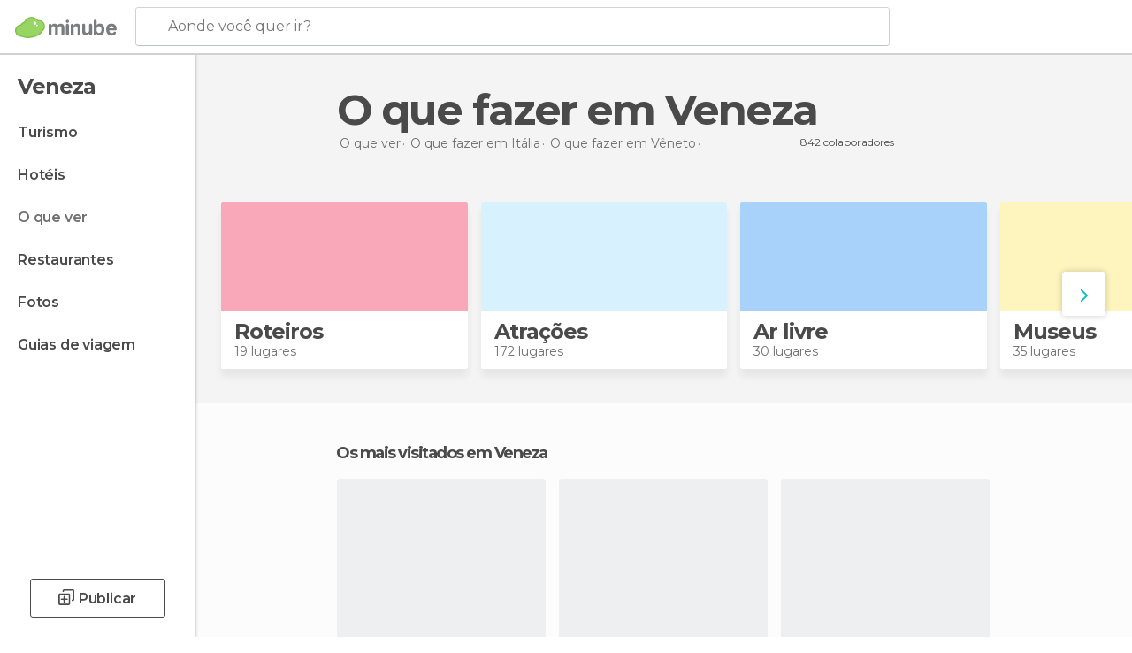

--- FILE ---
content_type: text/html; charset=UTF-8
request_url: https://www.minube.com.br/o-que-ver/italia/veneto/veneza
body_size: 24176
content:

 
 <!DOCTYPE html><!--[if lt IE 7]> <html class="no-js lt-ie9 lt-ie8 lt-ie7" lang="pt-BR"> <![endif]--><!--[if IE 7]> <html class="no-js lt-ie9 lt-ie8" lang="pt-BR"> <![endif]--><!--[if IE 8]> <html class="no-js lt-ie9" lang="pt-BR"> <![endif]--><!--[if gt IE 8]><!--><html class="no-js" lang="pt-BR"> <!--<![endif]--><head><meta charset="UTF-8"/><meta http-equiv="Content-Type" content="text/html; charset=UTF-8"/><meta http-equiv="X-UA-COMPATIBLE" content="IE=edge"/><meta name="viewport" content="width=device-width, minimum-scale=1.0, initial-scale=1.0"><title>O que fazer em Veneza - O que ver em Veneza</title><link rel="preconnect" crossorigin="anonymous" href="https://images.mnstatic.com"><link rel="preconnect" crossorigin="anonymous" href="https://assetscdn.mnstatic.com">
 
 <link rel="alternate" hreflang="es-ES" href="https://www.minube.com/que_ver/italia/veneto/venecia"/><link rel="alternate" hreflang="x-default" href="https://www.minube.com/que_ver/italia/veneto/venecia" /><link rel="alternate" hreflang="es-MX" href="https://www.minube.com.mx/que_ver/italia/veneto/venecia"/><link rel="alternate" hreflang="es-CO" href="https://www.minube.com.co/que_ver/italia/veneto/venecia"/><link rel="alternate" hreflang="es-AR" href="https://www.minube.com.ar/que_ver/italia/veneto/venecia"/><link rel="alternate" hreflang="it" href="https://www.minube.it/cosa-vedere/italia/veneto/venezia"/><link rel="alternate" hreflang="pt" href="https://www.minube.pt/o-que-ver/italia/veneto/veneza"/><link rel="alternate" hreflang="pt-BR" href="https://www.minube.com.br/o-que-ver/italia/veneto/veneza"/><link rel="alternate" hreflang="fr" href="https://www.monnuage.fr/a-voir/italie/venetie/venise"/><link rel="alternate" hreflang="en-US" href="https://www.minube.net/what-to-see/italy/veneto/venice"/><link rel="alternate" hreflang="en-GB" href="https://www.minube.co.uk/what-to-see/italy/veneto/venice"/><link rel="alternate" hreflang="es" href="https://www.minube.com/que_ver/italia/veneto/venecia"/><link rel="alternate" hreflang="en" href="https://www.minube.net/what-to-see/italy/veneto/venice"/><meta name="description" content="Encontre o que fazer em Veneza: Os melhores pontos turísticos, o que ver e lugares para visitar em Veneza graças às recomendações de outros viajantes"/><link rel="canonical" href="https://www.minube.com.br/o-que-ver/italia/veneto/veneza"/><meta name="robots" content="index,follow"/><link rel="apple-touch-icon" sizes="180x180" href="https://contentdelivery.mnstatic.com/1/favicon/apple-touch-icon.png"><link rel="icon" type="image/png" sizes="32x32" href="https://contentdelivery.mnstatic.com/1/favicon/favicon-32x32.png"><link rel="icon" type="image/png" sizes="16x16" href="https://contentdelivery.mnstatic.com/1/favicon/favicon-16x16.png"><link rel="shortcut icon" href="https://contentdelivery.mnstatic.com/1/favicon/favicon.ico"><link rel="manifest" href="/manifest.json"/><meta name="apple-mobile-web-app-title" content="minube" /><meta name="application-name" content="minube" /><meta name="msapplication-config" content="https://contentdelivery.mnstatic.com/1/favicon/browserconfig.xml" /><meta name="theme-color" content="#007A75"/><meta property="og:title" content="O que fazer em Veneza - O que ver em Veneza"/><meta property="og:description" content="Encontre o que fazer em Veneza: Os melhores pontos turísticos, o que ver e lugares para visitar em Veneza graças às recomendações de outros viajantes"/><meta property="og:image" content="https://images.mnstatic.com/58/20/5820fbb367b09c7f230dd6963449e4fd.jpg?quality=75&format=png&fit=crop&width=980&height=880&aspect_ratio=980%3A880"/><meta property="og:site_name" content="Minube"/><meta property="og:type" content="website"/><meta name="twitter:card" content="summary"/><meta name="twitter:title" content="O que fazer em Veneza - O que ver em Veneza"/><meta name="twitter:description" content="Encontre o que fazer em Veneza: Os melhores pontos turísticos, o que ver e lugares para visitar em Veneza graças às recomendações de outros viajantes"/><meta name="twitter:image:src" content="https://images.mnstatic.com/58/20/5820fbb367b09c7f230dd6963449e4fd.jpg?quality=75&format=png&fit=crop&width=980&height=880&aspect_ratio=980%3A880"/><meta name="twitter:site" content="@minubebr"/><meta name="twitter:domain" value="minube.com" /><link rel="next" href="https://www.minube.com.br/o-que-ver/italia/veneto/veneza?page=2"><link rel="prefetch" href="https://www.minube.com/assets/css/min/production/src/layouts/users/login.css">
<link rel='preload' as='style' href='https://fonts.minube.com/avenir.css' onload='this.rel="stylesheet"'><link rel="stylesheet" type="text/css" href="https://fonts.minube.com/avenir.css" />
<link rel='preload' as='style' href='https://fonts.googleapis.com/css?family=Montserrat:400,600,700|Open+Sans:400,600,700&subset=latin-ext,latin-ext' onload='this.rel="stylesheet"'><link rel="stylesheet" type="text/css" href="https://fonts.googleapis.com/css?family=Montserrat:400,600,700|Open+Sans:400,600,700&amp;subset=latin-ext,latin-ext" />
<link rel='preload' as='style' href='https://assetscdn.mnstatic.com/css/zzjs-f9c6d67a893a109584181184cf4d9e5e.css'><link rel="stylesheet" type="text/css" href="https://assetscdn.mnstatic.com/css/zzjs-f9c6d67a893a109584181184cf4d9e5e.css" />



 
 
 
 
 
 
 
 
 
 
 
 
 
 
 
 
 
 
 
 
 </head><body>
 

 
 
 <header>
 
<div class="actionBar">
 
<div class="main border ">
 
<div class="logo">
 
 <a class="brand icon_base icon__color_logo
"
 title="Minube"
 href="https://www.minube.com.br/"
 ></a></div> 
 
<div id="mnHeaderFakeInput" class="mnHeaderFakeInput"
 onclick="Minube.services.HeaderUI.focusSearcherHeader();"><div class="mnHeaderFakeInput__box display_table"><div class="display_table_cell"><div class="mnHeaderFakeInput__text"><span>Aonde você quer ir?</span></div></div></div></div><div id="mnHeaderRealInput" class="mnHeaderRealInput "
 style="display: none; opacity: 0;"><input id="mnHeaderSearcherInput" class="mnHeaderSearcherInput"
 type="text" placeholder="" autofocus/><ul id="mnHeaderSearcherResults" class="mnHeaderSearcherResults"></ul><div id="mnHeaderSearcherResultsBackground"
 class="mnHeaderSearcherResultsBackground"
 onclick="Minube.services.HeaderUI.blurSearcher();"></div><div id="mnHeaderSearcherIcon"
 class="icon sp_header_navigate icon--lensRealInput"></div><div class="close" onclick="Minube.services.HeaderUI.blurSearcher();"></div><span style="display:none;" id="gplus_button"
 data-gapiattached="true">Entrar com Google +</span></div><div class="widgets">
 
<div id="mnHeaderOptionsMenu" class="mnHeaderOptionsMenu share" onclick="Minube.services.HeaderUI.initShareTooltip()"><div id="mnHeaderShareTop"><div class="share_icon"></div></div></div>
 
 
<div class="profile_avatar basic"></div> 
 
<div class="mnNavigateSandwich only-mobile activitySearch"><div class="mnNavigateSandwich__lines"></div></div></div></div></div>
 
 
 
 </header>
 
 <div class="fullWidth
 "><div class="leftMenu">
 
 <div id="mnNavigate" class="mnNavigate "><div class="mnNavigate__sectionsAction only-mobile"><div class="mnNavigate__section access"><span class="mnNavigate__sectionLink access" id="access_mobile_user" onclick="Minube.services.ProfileUI.openModalLogin(null, true)">Entrar</span></div><div class="section_profile"><div class="mnNavigate__section" onclick="Minube.services.UserSection.goTo('/', 'my_profile')"><span class="mnNavigate__sectionLink">Meu perfil</span></div><div class="mnNavigate__section edit" onclick="Minube.services.UserSection.goTo('/editar/', 'edit')"><span class="mnNavigate__sectionLink">Edite o seu perfil</span></div><div class="mnNavigate__section" onclick="Minube.services.Registration.logout()"><span class="mnNavigate__sectionLink">Sair</span></div><div class="mnNavigate__section"><span class="mnNavigate__sectionLink line"/></div></div><div class="mnNavigate__section share"><span class="mnNavigate__sectionLink share" onclick="Minube.services.HeaderUI.handlerShare()">Compartilhar</span></div><div class="mnNavigate__section"><span class="mnNavigate__sectionLink addExperience" onclick="Minube.services.HeaderUI.headerOpenPoiUpload() ">Deixa a tua opinião</span></div><div class="mnNavigate__section sep"><span class="mnNavigate__sectionLink line"/></div></div><div id="mnNavigate__sectionsBlock" class="mnNavigate__sectionsBlock">
 
 
 <div id="mnNavigate__tabs" class="navTabs mnNavigate__tabs"><ul class="mover"><li class="navItem active categories "
 data-section="categories"
 onclick="Minube.services.Sidebar.switchTab('categories')">
 Menu
 </li>
 
 <li class="navItem filters "
 data-section="filters"
 onclick="Minube.services.Sidebar.switchTab('filters')">
 Filtros
 </li>
 
 </ul></div>
 
 
 <nav role="navigation" class="mnNavigate__navigation"><ul id="mnNavigate__categoriesBlock" class="mnNavigate__categoriesBlock mnNavigate__tabContent active" data-section="categories">
 
 
 <li class="mnNavigate__location ">Veneza</li>
 
 
 
<li class="mnNavigate__section all noCounter"><div class="mnNavigate__icon icon_base icon__all"></div><a class="mnNavigate__sectionLink" href="https://www.minube.com.br/viagens/italia/veneto/veneza" title="Viagem a Veneza: Turismo em Veneza"> Turismo </a>
 
 </li>
 
  
 
 
<li class="mnNavigate__section sleep noCounter"><div class="mnNavigate__icon icon_base icon__sleep"></div><a class="mnNavigate__sectionLink" href="https://www.minube.com.br/onde-dormir/italia/veneto/veneza" title="Hospedagens e onde ficar em Veneza"> Hotéis </a>
 
 </li>
 
  
 
 
<li class="mnNavigate__section tosee current noCounter"><div class="mnNavigate__icon icon_base icon__tosee"></div><a class="mnNavigate__sectionLink" href="https://www.minube.com.br/o-que-ver/italia/veneto/veneza" title="O que fazer e o que ver em Veneza: pontos turísticos de Veneza"> O que ver </a>
 
 </li>
 
  
 
 
<li class="mnNavigate__section eat noCounter"><div class="mnNavigate__icon icon_base icon__eat"></div><a class="mnNavigate__sectionLink" href="https://www.minube.com.br/restaurantes/italia/veneto/veneza" title="Restaurantes em Veneza: Almoçar e jantar"> Restaurantes </a>
 
 </li>
 
  
 
 
<li class="mnNavigate__section pic_gallery noCounter"><div class="mnNavigate__icon icon_base icon__pic_gallery"></div><a class="mnNavigate__sectionLink" href="https://www.minube.com.br/fotos/veneza-c1902" title="Fotos em Veneza"> Fotos </a>
 
 </li>
 
  
 
 
<li class="mnNavigate__section guides noCounter"><div class="mnNavigate__icon icon_base icon__guides"></div><a class="mnNavigate__sectionLink" href="https://www.minube.com.br/guias/italia/veneto/veneza" title="Guia de viagem de <span> _Veneza_</span>"> Guias de viagem </a>
 
 </li>
 
 
 
 </ul></nav></div><div class="buttonPublish">
 
<div class="buttonMain outline normal withIcon default"
 style=""
 onclick="Minube.services.HeaderUI.headerOpenPoiUpload() "
 ><div class="display_table"><div class="display_table_cell"><span class="icon icon_base ic_post_darkgray"></span><span class="text" style="">Publicar</span></div></div></div></div></div>
 
 
 
 
 </div><div class="content withSidebar "><div class="headerPlace"><div class="container">
 
<h1 itemprop="name" >O que fazer em Veneza</h1>
 
<div class="breadcrumb-box" itemscope itemtype="http://schema.org/BreadcrumbList"><ul><li itemprop="itemListElement" itemscope itemtype="http://schema.org/ListItem" ><a title="O que ver perto de mim" href="https://www.minube.com.br/o-que-ver"><b itemprop="name">O que ver</b></a><meta itemprop="position" content="1" /><meta itemprop="item" content="https://www.minube.com.br/o-que-ver" /></li>
  <li itemprop="itemListElement" itemscope itemtype="http://schema.org/ListItem" ><a title="O que fazer em Itália e os seus melhores pontos turísticos" href="https://www.minube.com.br/o-que-ver/italia"><b itemprop="name">O que fazer em Itália</b></a><meta itemprop="position" content="2" /><meta itemprop="item" content="https://www.minube.com.br/o-que-ver/italia" /></li>
  <li itemprop="itemListElement" itemscope itemtype="http://schema.org/ListItem" ><a title="O que fazer em Vêneto e os seus melhores pontos turísticos" href="https://www.minube.com.br/o-que-ver/italia/veneto"><b itemprop="name">O que fazer em Vêneto</b></a><meta itemprop="position" content="3" /><meta itemprop="item" content="https://www.minube.com.br/o-que-ver/italia/veneto" /></li><li class="last" ><span>O que fazer <span>em Veneza</span></span></li></ul></div>
 
 <div class="collaboratorsModule"><div class="collaborators"><div class="display-table"><div class="display-table-cell"><div class="text">
 842 colaboradores
 </div></div><div class="display-table-cell"><div class="people">
  <div title="" class="avatarImage" data-src="https://avatars.mnstatic.com/28319_30x30_2.jpg"></div>
 
  <div title="" class="avatarImage" data-src="https://avatars.mnstatic.com/1126871_30x30_2.jpg"></div>
 
  <div title="" class="avatarImage" data-src="https://avatars.mnstatic.com/5311953_30x30.jpg"></div>
 
 </div></div></div></div></div></div></div>
 
 
 
 <div class="coverflowContent not-mobile"><div class="flipster coverflow "><ul class="flip-items">
 
 <li id="1" class="coverflowCard" data-uri="https://www.minube.com.br/top/roteiros-veneza-c1902" data-brick-id="5" data-brick-category-id="13" style="background:linear-gradient(to bottom, #F8A8B8 0%, #F8A8B8 65%, rgba(255,255,255,1) 66%);"><div class="backImage" style="background-color:#F8A8B8"><div class="image" data-src="https://images.mnstatic.com/statics/destination/bricksmin/parapasear1.png" data-dynamic-source="true" data-dynamic-quality="75" data-dynamic-custom-attrs="1"></div></div><div class="summary"><div class="title"><a title="Roteiros Veneza" href="https://www.minube.com.br/top/roteiros-veneza-c1902">
 Roteiros
 </a></div><div class="subtitle">19 lugares</div></div></li>
 
 <li id="2" class="coverflowCard" data-uri="https://www.minube.com.br/top/atracoes-veneza-c1902" data-brick-id="2" data-brick-category-id="10" style="background:linear-gradient(to bottom, #D8F1FF 0%, #D8F1FF 65%, rgba(255,255,255,1) 66%);"><div class="backImage" style="background-color:#D8F1FF"><div class="image" data-src="https://images.mnstatic.com/statics/destination/bricksmin/monumentos1.png" data-dynamic-source="true" data-dynamic-quality="75" data-dynamic-custom-attrs="1"></div></div><div class="summary"><div class="title"><a title="Atrações Veneza" href="https://www.minube.com.br/top/atracoes-veneza-c1902">
 Atrações
 </a></div><div class="subtitle">172 lugares</div></div></li>
 
 <li id="3" class="coverflowCard" data-uri="https://www.minube.com.br/top/ar-livre-veneza-c1902" data-brick-id="3" data-brick-category-id="11" style="background:linear-gradient(to bottom, #A8D2F9 0%, #A8D2F9 65%, rgba(255,255,255,1) 66%);"><div class="backImage" style="background-color:#A8D2F9"><div class="image" data-src="https://images.mnstatic.com/statics/destination/bricksmin/airelibre1.png" data-dynamic-source="true" data-dynamic-quality="75" data-dynamic-custom-attrs="1"></div></div><div class="summary"><div class="title"><a title="Ar livre Veneza" href="https://www.minube.com.br/top/ar-livre-veneza-c1902">
 Ar livre
 </a></div><div class="subtitle">30 lugares</div></div></li>
 
 <li id="4" class="coverflowCard" data-uri="https://www.minube.com.br/tag/museus-veneza-c1902" data-brick-id="15" data-brick-category-id="11" style="background:linear-gradient(to bottom, #FDF4BE 0%, #FDF4BE 65%, rgba(255,255,255,1) 66%);"><div class="backImage" style="background-color:#FDF4BE"><div class="image" data-src="https://images.mnstatic.com/statics/destination/bricksmin/museos1.png" data-dynamic-source="true" data-dynamic-quality="75" data-dynamic-custom-attrs="1"></div></div><div class="summary"><div class="title"><a title="Museus Veneza" href="https://www.minube.com.br/tag/museus-veneza-c1902">
 Museus
 </a></div><div class="subtitle">35 lugares</div></div></li>
 
 <li id="5" class="coverflowCard" data-uri="https://www.minube.com.br/top/compras-veneza-c1902" data-brick-id="6" data-brick-category-id="14" style="background:linear-gradient(to bottom, #D5F3C5 0%, #D5F3C5 65%, rgba(255,255,255,1) 66%);"><div class="backImage" style="background-color:#D5F3C5"><div class="image" data-src="https://images.mnstatic.com/statics/destination/bricksmin/compras2.png" data-dynamic-source="true" data-dynamic-quality="75" data-dynamic-custom-attrs="1"></div></div><div class="summary"><div class="title"><a title="Compras Veneza" href="https://www.minube.com.br/top/compras-veneza-c1902">
 Compras
 </a></div><div class="subtitle">20 lugares</div></div></li>
 
 <li id="6" class="coverflowCard" data-uri="https://www.minube.com.br/top/vida-noturna-veneza-c1902" data-brick-id="7" data-brick-category-id="15" style="background:linear-gradient(to bottom, #AEE6BA 0%, #AEE6BA 65%, rgba(255,255,255,1) 66%);"><div class="backImage" style="background-color:#AEE6BA"><div class="image" data-src="https://images.mnstatic.com/statics/destination/bricksmin/vidanocturna.png" data-dynamic-source="true" data-dynamic-quality="75" data-dynamic-custom-attrs="1"></div></div><div class="summary"><div class="title"><a title="Vida noturna Veneza" href="https://www.minube.com.br/top/vida-noturna-veneza-c1902">
 Vida noturna
 </a></div><div class="subtitle">13 lugares</div></div></li></ul></div></div>
 

<div class="mnTabs only-mobile tosee_content"><div class="mnTabsMove"><ul>
 
 
   <li class="mnTabs__section all noCounter "><label
 class="mnTabs__sectionLink"
 data-brick-category_group="all"
 onclick="Minube.services.Tabs.goTo('https://www.minube.com.br/viagens/italia/veneto/veneza', this)" title="Turismo"
 >
 Turismo
 </label>
 
 </li>
  
 
   <li class="mnTabs__section tosee noCounter active "><label
 class="mnTabs__sectionLink"
 data-brick-category_group="tosee"
 onclick="Minube.services.Tabs.goTo('https://www.minube.com.br/o-que-ver/italia/veneto/veneza', this)" title="O que ver"
 >
 O que ver
 </label>
 
 </li>
  
 
   <li class="mnTabs__section sleep noCounter "><label
 class="mnTabs__sectionLink"
 data-brick-category_group="sleep"
 onclick="Minube.services.Tabs.goTo('https://www.minube.com.br/onde-dormir/italia/veneto/veneza', this)" title="Hotéis"
 >
 Hotéis
 </label>
 
 </li>
  
 
   <li class="mnTabs__section eat noCounter "><label
 class="mnTabs__sectionLink"
 data-brick-category_group="eat"
 onclick="Minube.services.Tabs.goTo('https://www.minube.com.br/restaurantes/italia/veneto/veneza', this)" title="Restaurantes"
 >
 Restaurantes
 </label>
 
 </li>
  
 
   <li class="mnTabs__section pic_gallery noCounter "><label
 class="mnTabs__sectionLink"
 data-brick-category_group="pic_gallery"
 onclick="Minube.services.Tabs.goTo('https://www.minube.com.br/fotos/veneza-c1902', this)" title="Fotos"
 >
 Fotos
 </label>
 
 </li></ul></div><div class="mnTabsLine"></div></div><div class="tagsNavigation"><div
 data-brick-section="category"
 data-brick-category-id="10"
 data-brick-name="Atrações"
 class="tag"
 onclick="Minube.services.NavigateTag.goTo('https://www.minube.com.br/top/atracoes-veneza-c1902', this)"
 >
 Atrações
 </div><div
 data-brick-section="category"
 data-brick-category-id="11"
 data-brick-name="Ar livre"
 class="tag"
 onclick="Minube.services.NavigateTag.goTo('https://www.minube.com.br/top/ar-livre-veneza-c1902', this)"
 >
 Ar livre
 </div><div
 data-brick-section="category"
 data-brick-category-id="14"
 data-brick-name="Compras"
 class="tag"
 onclick="Minube.services.NavigateTag.goTo('https://www.minube.com.br/top/compras-veneza-c1902', this)"
 >
 Compras
 </div><div
 data-brick-section="category"
 data-brick-category-id="13"
 data-brick-name="Roteiros"
 class="tag"
 onclick="Minube.services.NavigateTag.goTo('https://www.minube.com.br/top/roteiros-veneza-c1902', this)"
 >
 Roteiros
 </div><div
 data-brick-section="category"
 data-brick-category-id="15"
 data-brick-name="Vida noturna"
 class="tag"
 onclick="Minube.services.NavigateTag.goTo('https://www.minube.com.br/top/vida-noturna-veneza-c1902', this)"
 >
 Vida noturna
 </div><div
 data-brick-section="category"
 data-brick-category-id="9"
 data-brick-name="Praias"
 class="tag"
 onclick="Minube.services.NavigateTag.goTo('https://www.minube.com.br/top/praias-veneza-c1902', this)"
 >
 Praias
 </div><div
 data-brick-section="category"
 data-brick-category-id="16"
 data-brick-name="Diversão e ócio"
 class="tag"
 onclick="Minube.services.NavigateTag.goTo('https://www.minube.com.br/top/diversao-e-ocio-veneza-c1902', this)"
 >
 Diversão e ócio
 </div><div class="separator"></div></div><div class="poiTopAds"><div class="container">
 
 <div class="header_block header_display_top topinside "
 id="header_display_top"><div class="display_top screen_minube_tags" id="display_top" data-screenauthminube="468x60_TOP,728x90_TOP,970x90_TOP"></div></div></div></div>
 
 
 <div class="riverContainer noGrid">
  
 
 
<div class="river arrows " data-type_form="carousel" data-carousel_id="mainRiver_0" data-type="popular" data-total_elements="18">
 
<div class="headerRiver withoutContainer left headerTitle"><div class="titleList "><span><div onclick="Minube.services.CarouselRiver.goDetail('#itemsGrid');return false;" class="title link ">
 Os mais visitados em Veneza
 </div></span></div></div><div class="riverItems">
 
 
 
 
 
 
<div class="baseCard riverCard
 poiCard 
" aria-label="" data-id_poi="468" onclick="Minube.services.Card.goToCard('https\x3A\x2F\x2Fwww.minube.com.br\x2Fsitio\x2Dpreferido\x2Fcanais\x2Dde\x2Dveneza\x2D\x2Da468','poi',{poi_id : '468' , activities : '0'}); event.stopPropagation()"
 >
 
 
 <div class="imageCard" data-src='https://images.mnstatic.com/58/20/5820fbb367b09c7f230dd6963449e4fd.jpg' data-dynamic-source='true' data-dynamic-quality='60' data-dynamic-auto-width-height='1' data-dynamic-fit='crop' data-dynamic-custom-attrs='1' ></div>
 
 <div class="contentItem "><div class="subtitleItem">
 De interesse turístico en Veneza
 </div>
 
 <label class="titleItem"> Canais de Veneza
</label>
 
<div class="staticRating">
 
 <div class="starsRatingMeter"><span style="width: 100%"></span></div>
 
<div class="ratingSideText"><div class="ratingTextShown">(213)</div></div></div></div></div>

 
 
 
 
 
 
<div class="baseCard riverCard
 poiCard 
" aria-label="" data-id_poi="3591789" onclick="Minube.services.Card.goToCard('https\x3A\x2F\x2Fwww.minube.com.br\x2Fsitio\x2Dpreferido\x2Fpier\x2Dpraca\x2Dsao\x2Dmarcos\x2Da3591789','poi',{poi_id : '3591789' , activities : '15'}); event.stopPropagation()"
 >
 
 
 <div class="imageCard" data-src='https://images.mnstatic.com/49/39/49397f2dfbad03fb471214de4b3c72a8.jpg' data-dynamic-source='true' data-dynamic-quality='60' data-dynamic-auto-width-height='1' data-dynamic-fit='crop' data-dynamic-custom-attrs='1' ></div>
 
 <div class="contentItem "><div class="subtitleItem">
 Praças en Veneza
 </div>
 
 <label class="titleItem"> Praça de São Marcos
</label>
 
<div class="staticRating">
 
 <div class="starsRatingMeter"><span style="width: 100%"></span></div>
 
<div class="ratingSideText"><div class="ratingTextShown">(223)</div></div></div><div class="activityItem"><div class="activityContainer" onclick="Minube.services.Card.goToActivity('https\x3A\x2F\x2Fwww.minube.com.br\x2Fsitio\x2Dpreferido\x2Fpier\x2Dpraca\x2Dsao\x2Dmarcos\x2Da3591789','poi',{poi_id : '3591789' , activities : '15'}); event.stopPropagation();" 
><div class="text"><span class="icon"></span>
 15
 actividades
 </div></div></div></div></div>

 
 
 
 
 
 
<div class="baseCard riverCard
 poiCard 
" aria-label="" data-id_poi="74" onclick="Minube.services.Card.goToCard('https\x3A\x2F\x2Fwww.minube.com.br\x2Fsitio\x2Dpreferido\x2Fgrande\x2Dcanal\x2Dde\x2Dveneza\x2Da74','poi',{poi_id : '74' , activities : '20'}); event.stopPropagation()"
 >
 
 
 <div class="imageCard" data-src='https://images.mnstatic.com/46/71/4671b3240e609aac8d1228f389c30b67.jpg' data-dynamic-source='true' data-dynamic-quality='60' data-dynamic-auto-width-height='1' data-dynamic-fit='crop' data-dynamic-custom-attrs='1' ></div>
 
 <div class="contentItem "><div class="subtitleItem">
 De interesse turístico en Veneza
 </div>
 
 <label class="titleItem"> Grande Canal de Veneza
</label>
 
<div class="staticRating">
 
 <div class="starsRatingMeter"><span style="width: 100%"></span></div>
 
<div class="ratingSideText"><div class="ratingTextShown">(131)</div></div></div><div class="activityItem"><div class="activityContainer" onclick="Minube.services.Card.goToActivity('https\x3A\x2F\x2Fwww.minube.com.br\x2Fsitio\x2Dpreferido\x2Fgrande\x2Dcanal\x2Dde\x2Dveneza\x2Da74','poi',{poi_id : '74' , activities : '20'}); event.stopPropagation();" 
><div class="text"><span class="icon"></span>
 20
 actividades
 </div></div></div></div></div>

 
 
 
 
 
 
<div class="baseCard riverCard
 poiCard 
" aria-label="" data-id_poi="3518" onclick="Minube.services.Card.goToCard('https\x3A\x2F\x2Fwww.minube.com.br\x2Fsitio\x2Dpreferido\x2Frialto\x2Da3518','poi',{poi_id : '3518' , activities : '3'}); event.stopPropagation()"
 >
 
 
 <div class="imageCard" data-src='https://images.mnstatic.com/1e/3f/1e3fb6ddcb72c3a05152b7e4d8f2db75.jpg' data-dynamic-source='true' data-dynamic-quality='60' data-dynamic-auto-width-height='1' data-dynamic-fit='crop' data-dynamic-custom-attrs='1' ></div>
 
 <div class="contentItem "><div class="subtitleItem">
 Pontes en Veneza
 </div>
 
 <label class="titleItem"> Ponte de Rialto
</label>
 
<div class="staticRating">
 
 <div class="starsRatingMeter"><span style="width: 100%"></span></div>
 
<div class="ratingSideText"><div class="ratingTextShown">(152)</div></div></div><div class="activityItem"><div class="activityContainer" onclick="Minube.services.Card.goToActivity('https\x3A\x2F\x2Fwww.minube.com.br\x2Fsitio\x2Dpreferido\x2Frialto\x2Da3518','poi',{poi_id : '3518' , activities : '3'}); event.stopPropagation();" 
><div class="text"><span class="icon"></span>
 3
 actividades
 </div></div></div></div></div>

 
 
 
 
 
 
<div class="baseCard riverCard
 poiCard 
" aria-label="" data-id_poi="13631" onclick="Minube.services.Card.goToCard('https\x3A\x2F\x2Fwww.minube.com.br\x2Fsitio\x2Dpreferido\x2Fas\x2Druas\x2Dde\x2Dveneza\x2Da13631','poi',{poi_id : '13631' , activities : '0'}); event.stopPropagation()"
 >
 
 
 <div class="imageCard" data-src='https://images.mnstatic.com/34/d9/34d9f4818b5ffd8fc205fd3d36caecce.jpg' data-dynamic-source='true' data-dynamic-quality='60' data-dynamic-auto-width-height='1' data-dynamic-fit='crop' data-dynamic-custom-attrs='1' ></div>
 
 <div class="contentItem "><div class="subtitleItem">
 Ruas en Veneza
 </div>
 
 <label class="titleItem"> Ruas de Veneza
</label>
 
<div class="staticRating">
 
 <div class="starsRatingMeter"><span style="width: 100%"></span></div>
 
<div class="ratingSideText"><div class="ratingTextShown">(117)</div></div></div></div></div>

 
 <div class="extraCard riverCard baseCard"><div class="content">
 
<div class="buttonMain btnSeeAll outline normal fab withIcon secondary"
 style=""
 onclick="Minube.services.CarouselRiver.goDetail('#itemsGrid');return false; "
 ><div class="display_table"><div class="display_table_cell"><span class="icon icon_base ic_arrow_right_secondary"></span></div></div></div><div class="text"><span>Ver todos</span></div></div></div></div>
  
 
<div class="buttonMain btnSeeAll outline normal secondary"
 style=""
 onclick="Minube.services.CarouselRiver.goDetail('#itemsGrid');return false; "
 ><div class="display_table"><div class="display_table_cell"><span class="text" style="">Ver todos</span></div></div></div></div>
   
 
 
<div class="river arrows " data-type_form="carousel" data-carousel_id="mainRiver_2" data-type="subcategory" data-total_elements="20">
 
<div class="headerRiver withoutContainer left headerTitle"><div class="titleList "><h3><a onclick="Minube.services.CarouselRiver.goDetail('https://www.minube.com.br/tag/monumentos-historicos-veneza-c1902');return false;" href="https://www.minube.com.br/tag/monumentos-historicos-veneza-c1902" class="link" >
 Monumentos emblemáticos</a></h3></div></div><div class="riverItems">
 
 
 
 
 
 
<div class="baseCard riverCard
 poiCard 
" aria-label="" data-id_poi="8681" onclick="Minube.services.Card.goToCard('https\x3A\x2F\x2Fwww.minube.com.br\x2Fsitio\x2Dpreferido\x2Fscala\x2Ddoro\x2Da8681','poi',{poi_id : '8681' , activities : '0'}); event.stopPropagation()"
 >
 
 
 <div class="imageCard" data-src='https://images.mnstatic.com/97/eb/97eb47e7693855c7b94c45482c170ad0.jpg' data-dynamic-source='true' data-dynamic-quality='60' data-dynamic-auto-width-height='1' data-dynamic-fit='crop' data-dynamic-custom-attrs='1' ></div>
 
 <div class="contentItem "><div class="subtitleItem">
 Monumentos Históricos en Veneza
 </div>
 
 <label class="titleItem"> Scala d&#039;Oro
</label>
 
<div class="staticRating">
 
 <div class="starsRatingMeter"><span style="width: 100%"></span></div>
 
<div class="ratingSideText"><div class="ratingTextShown">(3)</div></div></div></div></div>

 
 
 
 
 
 
<div class="baseCard riverCard
 poiCard 
" aria-label="" data-id_poi="148515" onclick="Minube.services.Card.goToCard('https\x3A\x2F\x2Fwww.minube.com.br\x2Fsitio\x2Dpreferido\x2Forologio\x2Dtower\x2Da148515','poi',{poi_id : '148515' , activities : '0'}); event.stopPropagation()"
 >
 
 
 <div class="imageCard" data-src='https://images.mnstatic.com/7f/66/7f6630fce9d40c8b6ca6b9a7de8b0090.jpg' data-dynamic-source='true' data-dynamic-quality='60' data-dynamic-auto-width-height='1' data-dynamic-fit='crop' data-dynamic-custom-attrs='1' ></div>
 
 <div class="contentItem "><div class="subtitleItem">
 Monumentos Históricos en Veneza
 </div>
 
 <label class="titleItem"> Torre dell&#039;Orologio
</label>
 
<div class="staticRating">
 
 <div class="starsRatingMeter"><span style="width: 100%"></span></div>
 
<div class="ratingSideText"><div class="ratingTextShown">(4)</div></div></div></div></div>

 
 
 
 
 
 
<div class="baseCard riverCard
 poiCard 
" aria-label="" data-id_poi="8651" onclick="Minube.services.Card.goToCard('https\x3A\x2F\x2Fwww.minube.com.br\x2Fsitio\x2Dpreferido\x2Fsala\x2Ddel\x2Dmaggior\x2Dconsiglio\x2Da8651','poi',{poi_id : '8651' , activities : '0'}); event.stopPropagation()"
 >
 
 
 <div class="imageCard" data-src='https://images.mnstatic.com/75/eb/75eb30da77e94a8f56f8549576aa12cc.jpg' data-dynamic-source='true' data-dynamic-quality='60' data-dynamic-auto-width-height='1' data-dynamic-fit='crop' data-dynamic-custom-attrs='1' ></div>
 
 <div class="contentItem "><div class="subtitleItem">
 Monumentos Históricos en Veneza
 </div>
 
 <label class="titleItem"> Sala del Maggior Consiglio
</label>
 
<div class="staticRating">
 
 <div class="starsRatingMeter"><span style="width: 100%"></span></div>
 
<div class="ratingSideText"><div class="ratingTextShown">(3)</div></div></div></div></div>

 
 
 
 
 
 
<div class="baseCard riverCard
 poiCard 
" aria-label="" data-id_poi="2149236" onclick="Minube.services.Card.goToCard('https\x3A\x2F\x2Fwww.minube.com.br\x2Fsitio\x2Dpreferido\x2Fla\x2Dpiazzetta\x2Da2149236','poi',{poi_id : '2149236' , activities : '0'}); event.stopPropagation()"
 >
 
 
 <div class="imageCard" data-src='https://images.mnstatic.com/dd/1b/dd1b2f8582ad7dbbca6334b7d16b797f.jpg' data-dynamic-source='true' data-dynamic-quality='60' data-dynamic-auto-width-height='1' data-dynamic-fit='crop' data-dynamic-custom-attrs='1' ></div>
 
 <div class="contentItem "><div class="subtitleItem">
 Monumentos Históricos en Veneza
 </div>
 
 <label class="titleItem"> La Piazzetta
</label>
 
<div class="staticRating">
 
 <div class="starsRatingMeter"><span style="width: 100%"></span></div>
 
<div class="ratingSideText"><div class="ratingTextShown">(2)</div></div></div></div></div>

 
 
 
 
 
 
<div class="baseCard riverCard
 poiCard 
" aria-label="" data-id_poi="2134888" onclick="Minube.services.Card.goToCard('https\x3A\x2F\x2Fwww.minube.com.br\x2Fsitio\x2Dpreferido\x2Fthe\x2Ddevil\x2Dbridge\x2Da2134888','poi',{poi_id : '2134888' , activities : '0'}); event.stopPropagation()"
 >
 
 
 <div class="imageCard" data-src='https://images.mnstatic.com/75/ae/75ae54e46834dd5ad6e3ed3827f8fae9.jpg' data-dynamic-source='true' data-dynamic-quality='60' data-dynamic-auto-width-height='1' data-dynamic-fit='crop' data-dynamic-custom-attrs='1' ></div>
 
 <div class="contentItem "><div class="subtitleItem">
 Monumentos Históricos en Veneza
 </div>
 
 <label class="titleItem"> The Devil Bridge
</label></div></div>

 
 <div class="extraCard riverCard baseCard"><div class="content">
 
<div class="buttonMain btnSeeAll outline normal fab withIcon secondary"
 style=""
 onclick="Minube.services.CarouselRiver.goDetail('https://www.minube.com.br/tag/monumentos-historicos-veneza-c1902');return false; "
 ><div class="display_table"><div class="display_table_cell"><span class="icon icon_base ic_arrow_right_secondary"></span></div></div></div><div class="text"><span>Ver todos</span></div></div></div></div>
  
 
<div class="buttonMain btnSeeAll outline normal secondary"
 style=""
 onclick="Minube.services.CarouselRiver.goDetail('https://www.minube.com.br/tag/monumentos-historicos-veneza-c1902');return false; "
 ><div class="display_table"><div class="display_table_cell"><span class="text" style="">Ver todos</span></div></div></div></div>
  
 
 
<div class="river arrows " data-type_form="carousel" data-carousel_id="mainRiver_3" data-type="subcategory" data-total_elements="20">
 
<div class="headerRiver withoutContainer left headerTitle"><div class="titleList "><h3><a onclick="Minube.services.CarouselRiver.goDetail('https://www.minube.com.br/tag/igrejas-veneza-c1902');return false;" href="https://www.minube.com.br/tag/igrejas-veneza-c1902" class="link" >
 As mais belas igrejas</a></h3></div></div><div class="riverItems">
 
 
 
 
 
 
<div class="baseCard riverCard
 poiCard 
" aria-label="" data-id_poi="829" onclick="Minube.services.Card.goToCard('https\x3A\x2F\x2Fwww.minube.com.br\x2Fsitio\x2Dpreferido\x2Fbasilica\x2Dde\x2Ds\x2Dmarcos\x2Da829','poi',{poi_id : '829' , activities : '1'}); event.stopPropagation()"
 >
 
 
 <div class="imageCard" data-src='https://images.mnstatic.com/b0/ff/b0ff242a01ef115d41b41b754d021d4e.jpg' data-dynamic-source='true' data-dynamic-quality='60' data-dynamic-auto-width-height='1' data-dynamic-fit='crop' data-dynamic-custom-attrs='1' ></div>
 
 <div class="contentItem "><div class="subtitleItem">
 Igrejas en Veneza
 </div>
 
 <label class="titleItem"> Basílica de São Marcos
</label>
 
<div class="staticRating">
 
 <div class="starsRatingMeter"><span style="width: 100%"></span></div>
 
<div class="ratingSideText"><div class="ratingTextShown">(89)</div></div></div><div class="activityItem"><div class="activityContainer" onclick="Minube.services.Card.goToActivity('https\x3A\x2F\x2Fwww.minube.com.br\x2Fsitio\x2Dpreferido\x2Fbasilica\x2Dde\x2Ds\x2Dmarcos\x2Da829','poi',{poi_id : '829' , activities : '1'}); event.stopPropagation();" 
><div class="text"><span class="icon"></span>
 1
 actividad
 </div></div></div></div></div>

 
 
 
 
 
 
<div class="baseCard riverCard
 poiCard 
" aria-label="" data-id_poi="9291" onclick="Minube.services.Card.goToCard('https\x3A\x2F\x2Fwww.minube.com.br\x2Fsitio\x2Dpreferido\x2Figreja\x2Dsanta\x2Dmaria\x2Ddella\x2Dsalute\x2D\x2Da9291','poi',{poi_id : '9291' , activities : '0'}); event.stopPropagation()"
 >
 
 
 <div class="imageCard" data-src='https://images.mnstatic.com/7f/da/7fdab76fd25960da1c710e7c999d1140.jpg' data-dynamic-source='true' data-dynamic-quality='60' data-dynamic-auto-width-height='1' data-dynamic-fit='crop' data-dynamic-custom-attrs='1' ></div>
 
 <div class="contentItem "><div class="subtitleItem">
 Igrejas en Veneza
 </div>
 
 <label class="titleItem"> Basílica de Santa Maria della Salute
</label>
 
<div class="staticRating">
 
 <div class="starsRatingMeter"><span style="width: 100%"></span></div>
 
<div class="ratingSideText"><div class="ratingTextShown">(28)</div></div></div></div></div>

 
 
 
 
 
 
<div class="baseCard riverCard
 poiCard 
" aria-label="" data-id_poi="9281" onclick="Minube.services.Card.goToCard('https\x3A\x2F\x2Fwww.minube.com.br\x2Fsitio\x2Dpreferido\x2Figreja\x2Dsan\x2Dgiorgio\x2Dmaggiore\x2Da9281','poi',{poi_id : '9281' , activities : '0'}); event.stopPropagation()"
 >
 
 
 <div class="imageCard" data-src='https://images.mnstatic.com/97/ee/97ee7bd78e8027bb0064df377cb46ef7.jpg' data-dynamic-source='true' data-dynamic-quality='60' data-dynamic-auto-width-height='1' data-dynamic-fit='crop' data-dynamic-custom-attrs='1' ></div>
 
 <div class="contentItem "><div class="subtitleItem">
 Igrejas en Veneza
 </div>
 
 <label class="titleItem"> Igreja San Giorgio Maggiore
</label>
 
<div class="staticRating">
 
 <div class="starsRatingMeter"><span style="width: 100%"></span></div>
 
<div class="ratingSideText"><div class="ratingTextShown">(13)</div></div></div></div></div>

 
 
 
 
 
 
<div class="baseCard riverCard
 poiCard 
" aria-label="" data-id_poi="9091" onclick="Minube.services.Card.goToCard('https\x3A\x2F\x2Fwww.minube.com.br\x2Fsitio\x2Dpreferido\x2Fsanta\x2Dmaria\x2Dgloriosa\x2Ddei\x2Dfrari\x2D\x2Da9091','poi',{poi_id : '9091' , activities : '0'}); event.stopPropagation()"
 >
 
 
 <div class="imageCard" data-src='https://images.mnstatic.com/d6/74/d674c38d9747e93de631903eabd9196d.jpg' data-dynamic-source='true' data-dynamic-quality='60' data-dynamic-auto-width-height='1' data-dynamic-fit='crop' data-dynamic-custom-attrs='1' ></div>
 
 <div class="contentItem "><div class="subtitleItem">
 Igrejas en Veneza
 </div>
 
 <label class="titleItem"> Basílica de Santa Maria Gloriosa dei Frari
</label>
 
<div class="staticRating">
 
 <div class="starsRatingMeter"><span style="width: 100%"></span></div>
 
<div class="ratingSideText"><div class="ratingTextShown">(4)</div></div></div></div></div>

 
 
 
 
 
 
<div class="baseCard riverCard
 poiCard 
" aria-label="" data-id_poi="9251" onclick="Minube.services.Card.goToCard('https\x3A\x2F\x2Fwww.minube.com.br\x2Fsitio\x2Dpreferido\x2Figreja\x2Dsanti\x2Dgiovanni\x2De\x2Dpaolo\x2Da9251','poi',{poi_id : '9251' , activities : '0'}); event.stopPropagation()"
 >
 
 
 <div class="imageCard" data-src='https://images.mnstatic.com/9f/d4/9fd4450aeab4e4171079891b69d93e8e.jpg' data-dynamic-source='true' data-dynamic-quality='60' data-dynamic-auto-width-height='1' data-dynamic-fit='crop' data-dynamic-custom-attrs='1' ></div>
 
 <div class="contentItem "><div class="subtitleItem">
 Igrejas en Veneza
 </div>
 
 <label class="titleItem"> Igreja Santi Giovanni e Paolo
</label>
 
<div class="staticRating">
 
 <div class="starsRatingMeter"><span style="width: 100%"></span></div>
 
<div class="ratingSideText"><div class="ratingTextShown">(2)</div></div></div></div></div>

 
 <div class="extraCard riverCard baseCard"><div class="content">
 
<div class="buttonMain btnSeeAll outline normal fab withIcon secondary"
 style=""
 onclick="Minube.services.CarouselRiver.goDetail('https://www.minube.com.br/tag/igrejas-veneza-c1902');return false; "
 ><div class="display_table"><div class="display_table_cell"><span class="icon icon_base ic_arrow_right_secondary"></span></div></div></div><div class="text"><span>Ver todos</span></div></div></div></div>
  
 
<div class="buttonMain btnSeeAll outline normal secondary"
 style=""
 onclick="Minube.services.CarouselRiver.goDetail('https://www.minube.com.br/tag/igrejas-veneza-c1902');return false; "
 ><div class="display_table"><div class="display_table_cell"><span class="text" style="">Ver todos</span></div></div></div></div>
  
 
 
<div class="river arrows " data-type_form="carousel" data-carousel_id="mainRiver_4" data-type="subcategory" data-total_elements="17">
 
<div class="headerRiver withoutContainer left headerTitle"><div class="titleList "><h3><a onclick="Minube.services.CarouselRiver.goDetail('https://www.minube.com.br/tag/pracas-veneza-c1902');return false;" href="https://www.minube.com.br/tag/pracas-veneza-c1902" class="link" >
 As praças mais bonitas</a></h3></div></div><div class="riverItems">
 
 
 
 
 
 
<div class="baseCard riverCard
 poiCard 
" aria-label="" data-id_poi="3591789" onclick="Minube.services.Card.goToCard('https\x3A\x2F\x2Fwww.minube.com.br\x2Fsitio\x2Dpreferido\x2Fpier\x2Dpraca\x2Dsao\x2Dmarcos\x2Da3591789','poi',{poi_id : '3591789' , activities : '15'}); event.stopPropagation()"
 >
 
 
 <div class="imageCard" data-src='https://images.mnstatic.com/49/39/49397f2dfbad03fb471214de4b3c72a8.jpg' data-dynamic-source='true' data-dynamic-quality='60' data-dynamic-auto-width-height='1' data-dynamic-fit='crop' data-dynamic-custom-attrs='1' ></div>
 
 <div class="contentItem "><div class="subtitleItem">
 Praças en Veneza
 </div>
 
 <label class="titleItem"> Praça de São Marcos
</label>
 
<div class="staticRating">
 
 <div class="starsRatingMeter"><span style="width: 100%"></span></div>
 
<div class="ratingSideText"><div class="ratingTextShown">(223)</div></div></div><div class="activityItem"><div class="activityContainer" onclick="Minube.services.Card.goToActivity('https\x3A\x2F\x2Fwww.minube.com.br\x2Fsitio\x2Dpreferido\x2Fpier\x2Dpraca\x2Dsao\x2Dmarcos\x2Da3591789','poi',{poi_id : '3591789' , activities : '15'}); event.stopPropagation();" 
><div class="text"><span class="icon"></span>
 15
 actividades
 </div></div></div></div></div>

 
 
 
 
 
 
<div class="baseCard riverCard
 poiCard 
" aria-label="" data-id_poi="190475" onclick="Minube.services.Card.goToCard('https\x3A\x2F\x2Fwww.minube.com.br\x2Fsitio\x2Dpreferido\x2Ffield\x2Dof\x2Dmaddalena\x2Da190475','poi',{poi_id : '190475' , activities : '0'}); event.stopPropagation()"
 >
 
 
 <div class="imageCard" data-src='https://images.mnstatic.com/c7/fd/c7fd3afcb0c6dca1b5bb4cff4f57004d.jpg' data-dynamic-source='true' data-dynamic-quality='60' data-dynamic-auto-width-height='1' data-dynamic-fit='crop' data-dynamic-custom-attrs='1' ></div>
 
 <div class="contentItem "><div class="subtitleItem">
 Praças en Veneza
 </div>
 
 <label class="titleItem"> Field of Maddalena
</label>
 
<div class="staticRating">
 
 <div class="starsRatingMeter"><span style="width: 92.728%"></span></div>
 
<div class="ratingSideText"><div class="ratingTextShown">(11)</div></div></div></div></div>

 
 
 
 
 
 
<div class="baseCard riverCard
 poiCard 
" aria-label="" data-id_poi="9151" onclick="Minube.services.Card.goToCard('https\x3A\x2F\x2Fwww.minube.com.br\x2Fsitio\x2Dpreferido\x2Fcampo\x2Dsanta\x2Dmargherita\x2Da9151','poi',{poi_id : '9151' , activities : '0'}); event.stopPropagation()"
 >
 
 
 <div class="imageCard" data-src='https://images.mnstatic.com/48/82/488214e6f487d0811087354260a69d02.jpg' data-dynamic-source='true' data-dynamic-quality='60' data-dynamic-auto-width-height='1' data-dynamic-fit='crop' data-dynamic-custom-attrs='1' ></div>
 
 <div class="contentItem "><div class="subtitleItem">
 Praças en Veneza
 </div>
 
 <label class="titleItem"> Campo Santa Margherita
</label></div></div>

 
 
 
 
 
 
<div class="baseCard riverCard
 poiCard 
" aria-label="" data-id_poi="10041" onclick="Minube.services.Card.goToCard('https\x3A\x2F\x2Fwww.minube.com.br\x2Fsitio\x2Dpreferido\x2Fcampo\x2Dsan\x2Dbartolomeo\x2Da10041','poi',{poi_id : '10041' , activities : '0'}); event.stopPropagation()"
 >
 
 
 <div class="imageCard" data-src='https://images.mnstatic.com/fa/3e/fa3e02ac03848be4ddd3127926376a5f.jpg' data-dynamic-source='true' data-dynamic-quality='60' data-dynamic-auto-width-height='1' data-dynamic-fit='crop' data-dynamic-custom-attrs='1' ></div>
 
 <div class="contentItem "><div class="subtitleItem">
 Praças en Veneza
 </div>
 
 <label class="titleItem"> Campo San Bartolomeo
</label>
 
<div class="staticRating">
 
 <div class="starsRatingMeter"><span style="width: 80%"></span></div>
 
<div class="ratingSideText"><div class="ratingTextShown">(1)</div></div></div></div></div>

 
 
 
 
 
 
<div class="baseCard riverCard
 poiCard 
" aria-label="" data-id_poi="10171" onclick="Minube.services.Card.goToCard('https\x3A\x2F\x2Fwww.minube.com.br\x2Fsitio\x2Dpreferido\x2Fcampo\x2Dsan\x2Dpolo\x2Da10171','poi',{poi_id : '10171' , activities : '0'}); event.stopPropagation()"
 >
 
 
 <div class="imageCard" data-src='https://images.mnstatic.com/04/42/04426ceca820339b6120151398e798f3.jpg' data-dynamic-source='true' data-dynamic-quality='60' data-dynamic-auto-width-height='1' data-dynamic-fit='crop' data-dynamic-custom-attrs='1' ></div>
 
 <div class="contentItem "><div class="subtitleItem">
 Praças en Veneza
 </div>
 
 <label class="titleItem"> Campo San Polo
</label></div></div>

 
 <div class="extraCard riverCard baseCard"><div class="content">
 
<div class="buttonMain btnSeeAll outline normal fab withIcon secondary"
 style=""
 onclick="Minube.services.CarouselRiver.goDetail('https://www.minube.com.br/tag/pracas-veneza-c1902');return false; "
 ><div class="display_table"><div class="display_table_cell"><span class="icon icon_base ic_arrow_right_secondary"></span></div></div></div><div class="text"><span>Ver todos</span></div></div></div></div>
  
 
<div class="buttonMain btnSeeAll outline normal secondary"
 style=""
 onclick="Minube.services.CarouselRiver.goDetail('https://www.minube.com.br/tag/pracas-veneza-c1902');return false; "
 ><div class="display_table"><div class="display_table_cell"><span class="text" style="">Ver todos</span></div></div></div></div>
  
 
 
<div class="river arrows " data-type_form="carousel" data-carousel_id="mainRiver_5" data-type="subcategory" data-total_elements="13">
 
<div class="headerRiver withoutContainer left headerTitle"><div class="titleList "><h3><a onclick="Minube.services.CarouselRiver.goDetail('https://www.minube.com.br/tag/ilhas-veneza-c1902');return false;" href="https://www.minube.com.br/tag/ilhas-veneza-c1902" class="link" >
 As ilhas mais paradisíacas</a></h3></div></div><div class="riverItems">
 
 
 
 
 
 
<div class="baseCard riverCard
 poiCard 
" aria-label="" data-id_poi="85438" onclick="Minube.services.Card.goToCard('https\x3A\x2F\x2Fwww.minube.com.br\x2Fsitio\x2Dpreferido\x2Fburano\x2D\x2Da85438','poi',{poi_id : '85438' , activities : '0'}); event.stopPropagation()"
 >
 
 
 <div class="imageCard" data-src='https://images.mnstatic.com/99/d4/99d4d66bab6d6ada4b6d4d7af6a0f9e9.jpg' data-dynamic-source='true' data-dynamic-quality='60' data-dynamic-auto-width-height='1' data-dynamic-fit='crop' data-dynamic-custom-attrs='1' ></div>
 
 <div class="contentItem "><div class="subtitleItem">
 Ilhas en Veneza
 </div>
 
 <label class="titleItem"> Burano
</label>
 
<div class="staticRating">
 
 <div class="starsRatingMeter"><span style="width: 100%"></span></div>
 
<div class="ratingSideText"><div class="ratingTextShown">(83)</div></div></div></div></div>

 
 
 
 
 
 
<div class="baseCard riverCard
 poiCard 
" aria-label="" data-id_poi="2143842" onclick="Minube.services.Card.goToCard('https\x3A\x2F\x2Fwww.minube.com.br\x2Fsitio\x2Dpreferido\x2Fsan\x2Dgiorgio\x2Dmaggiore\x2Disland\x2D\x2Da2143842','poi',{poi_id : '2143842' , activities : '0'}); event.stopPropagation()"
 >
 
 
 <div class="imageCard" data-src='https://images.mnstatic.com/5b/76/5b767d83523df17bc72b8cdbb1af1541.jpg' data-dynamic-source='true' data-dynamic-quality='60' data-dynamic-auto-width-height='1' data-dynamic-fit='crop' data-dynamic-custom-attrs='1' ></div>
 
 <div class="contentItem "><div class="subtitleItem">
 Ilhas en Veneza
 </div>
 
 <label class="titleItem"> Ilha de San Giorgio Maggiore
</label>
 
<div class="staticRating">
 
 <div class="starsRatingMeter"><span style="width: 93.334%"></span></div>
 
<div class="ratingSideText"><div class="ratingTextShown">(3)</div></div></div></div></div>

 
 
 
 
 
 
<div class="baseCard riverCard
 poiCard 
" aria-label="" data-id_poi="812011" onclick="Minube.services.Card.goToCard('https\x3A\x2F\x2Fwww.minube.com.br\x2Fsitio\x2Dpreferido\x2Ftorcello\x2Disland\x2Da812011','poi',{poi_id : '812011' , activities : '0'}); event.stopPropagation()"
 >
 
 
 <div class="imageCard" data-src='https://images.mnstatic.com/77/02/77029f4cb0a302b8fc97773ab9b30d47.jpg' data-dynamic-source='true' data-dynamic-quality='60' data-dynamic-auto-width-height='1' data-dynamic-fit='crop' data-dynamic-custom-attrs='1' ></div>
 
 <div class="contentItem "><div class="subtitleItem">
 Ilhas en Veneza
 </div>
 
 <label class="titleItem"> Torcello Island
</label>
 
<div class="staticRating">
 
 <div class="starsRatingMeter"><span style="width: 100%"></span></div>
 
<div class="ratingSideText"><div class="ratingTextShown">(8)</div></div></div></div></div>

 
 
 
 
 
 
<div class="baseCard riverCard
 poiCard 
" aria-label="" data-id_poi="89657" onclick="Minube.services.Card.goToCard('https\x3A\x2F\x2Fwww.minube.com.br\x2Fsitio\x2Dpreferido\x2Fsan\x2Dmichele\x2Disland\x2Da89657','poi',{poi_id : '89657' , activities : '0'}); event.stopPropagation()"
 >
 
 
 <div class="imageCard" data-src='https://images.mnstatic.com/3d/f0/3df004b5e87f2f3013df981254400c80.jpg' data-dynamic-source='true' data-dynamic-quality='60' data-dynamic-auto-width-height='1' data-dynamic-fit='crop' data-dynamic-custom-attrs='1' ></div>
 
 <div class="contentItem "><div class="subtitleItem">
 Ilhas en Veneza
 </div>
 
 <label class="titleItem"> San Michele
</label>
 
<div class="staticRating">
 
 <div class="starsRatingMeter"><span style="width: 100%"></span></div>
 
<div class="ratingSideText"><div class="ratingTextShown">(1)</div></div></div></div></div>

 
 
 
 
 
 
<div class="baseCard riverCard
 poiCard 
" aria-label="" data-id_poi="2128937" onclick="Minube.services.Card.goToCard('https\x3A\x2F\x2Fwww.minube.com.br\x2Fsitio\x2Dpreferido\x2Fvenice\x2Dislands\x2Da2128937','poi',{poi_id : '2128937' , activities : '0'}); event.stopPropagation()"
 >
 
 
 <div class="imageCard" data-src='https://images.mnstatic.com/28/13/2813ee8d683d384f97f0bb621a83ecff.jpg' data-dynamic-source='true' data-dynamic-quality='60' data-dynamic-auto-width-height='1' data-dynamic-fit='crop' data-dynamic-custom-attrs='1' ></div>
 
 <div class="contentItem "><div class="subtitleItem">
 Ilhas en Veneza
 </div>
 
 <label class="titleItem"> Venice Islands
</label></div></div>

 
 <div class="extraCard riverCard baseCard"><div class="content">
 
<div class="buttonMain btnSeeAll outline normal fab withIcon secondary"
 style=""
 onclick="Minube.services.CarouselRiver.goDetail('https://www.minube.com.br/tag/ilhas-veneza-c1902');return false; "
 ><div class="display_table"><div class="display_table_cell"><span class="icon icon_base ic_arrow_right_secondary"></span></div></div></div><div class="text"><span>Ver todos</span></div></div></div></div>
  
 
<div class="buttonMain btnSeeAll outline normal secondary"
 style=""
 onclick="Minube.services.CarouselRiver.goDetail('https://www.minube.com.br/tag/ilhas-veneza-c1902');return false; "
 ><div class="display_table"><div class="display_table_cell"><span class="text" style="">Ver todos</span></div></div></div></div>
  
 
 
<div class="river arrows " data-type_form="carousel" data-carousel_id="mainRiver_6" data-type="subcategory" data-total_elements="20">
 
<div class="headerRiver withoutContainer left headerTitle"><div class="titleList "><h3><a onclick="Minube.services.CarouselRiver.goDetail('https://www.minube.com.br/tag/museus-veneza-c1902');return false;" href="https://www.minube.com.br/tag/museus-veneza-c1902" class="link" >
 Os museus mais famosos</a></h3></div></div><div class="riverItems">
 
 
 
 
 
 
<div class="baseCard riverCard
 poiCard 
" aria-label="" data-id_poi="8711" onclick="Minube.services.Card.goToCard('https\x3A\x2F\x2Fwww.minube.com.br\x2Fsitio\x2Dpreferido\x2Fmuseo\x2Dcorrer\x2D\x2Da8711','poi',{poi_id : '8711' , activities : '0'}); event.stopPropagation()"
 >
 
 
 <div class="imageCard" data-src='https://images.mnstatic.com/32/07/3207e134b6522d4df069d726f93bb5a7.jpg' data-dynamic-source='true' data-dynamic-quality='60' data-dynamic-auto-width-height='1' data-dynamic-fit='crop' data-dynamic-custom-attrs='1' ></div>
 
 <div class="contentItem "><div class="subtitleItem">
 Museus en Veneza
 </div>
 
 <label class="titleItem"> Museu Correr
</label>
 
<div class="staticRating">
 
 <div class="starsRatingMeter"><span style="width: 100%"></span></div>
 
<div class="ratingSideText"><div class="ratingTextShown">(5)</div></div></div></div></div>

 
 
 
 
 
 
<div class="baseCard riverCard
 poiCard 
" aria-label="" data-id_poi="96064" onclick="Minube.services.Card.goToCard('https\x3A\x2F\x2Fwww.minube.com.br\x2Fsitio\x2Dpreferido\x2Fhouse\x2Dof\x2Dcarlo\x2Dgoldoni\x2Da96064','poi',{poi_id : '96064' , activities : '0'}); event.stopPropagation()"
 >
 
 
 <div class="imageCard" data-src='https://images.mnstatic.com/1c/67/1c670bd594e7fe968470fa844555f303.jpg' data-dynamic-source='true' data-dynamic-quality='60' data-dynamic-auto-width-height='1' data-dynamic-fit='crop' data-dynamic-custom-attrs='1' ></div>
 
 <div class="contentItem "><div class="subtitleItem">
 Museus en Veneza
 </div>
 
 <label class="titleItem"> Casa de Carlo Goldoni 
</label>
 
<div class="staticRating">
 
 <div class="starsRatingMeter"><span style="width: 100%"></span></div>
 
<div class="ratingSideText"><div class="ratingTextShown">(4)</div></div></div></div></div>

 
 
 
 
 
 
<div class="baseCard riverCard
 poiCard 
" aria-label="" data-id_poi="96617" onclick="Minube.services.Card.goToCard('https\x3A\x2F\x2Fwww.minube.com.br\x2Fsitio\x2Dpreferido\x2Fmodern\x2Dart\x2Dgallery\x2Da96617','poi',{poi_id : '96617' , activities : '0'}); event.stopPropagation()"
 >
 
 
 <div class="imageCard" data-src='https://images.mnstatic.com/d2/ff/d2ff50c01d7addd33e31d574c50da48f.jpg' data-dynamic-source='true' data-dynamic-quality='60' data-dynamic-auto-width-height='1' data-dynamic-fit='crop' data-dynamic-custom-attrs='1' ></div>
 
 <div class="contentItem "><div class="subtitleItem">
 Museus en Veneza
 </div>
 
 <label class="titleItem"> Ca&#039; Pesaro galeria Internacional de Arte Moderna
</label>
 
<div class="staticRating">
 
 <div class="starsRatingMeter"><span style="width: 100%"></span></div>
 
<div class="ratingSideText"><div class="ratingTextShown">(4)</div></div></div></div></div>

 
 
 
 
 
 
<div class="baseCard riverCard
 poiCard 
" aria-label="" data-id_poi="96616" onclick="Minube.services.Card.goToCard('https\x3A\x2F\x2Fwww.minube.com.br\x2Fsitio\x2Dpreferido\x2Fmocenigo\x2Dpalace\x2D\x2Da96616','poi',{poi_id : '96616' , activities : '0'}); event.stopPropagation()"
 >
 
 
 <div class="imageCard" data-src='https://images.mnstatic.com/db/7c/db7c78b63961b2f062897f2a271953b1.jpg' data-dynamic-source='true' data-dynamic-quality='60' data-dynamic-auto-width-height='1' data-dynamic-fit='crop' data-dynamic-custom-attrs='1' ></div>
 
 <div class="contentItem "><div class="subtitleItem">
 Museus en Veneza
 </div>
 
 <label class="titleItem"> Palácio Mocenigo
</label>
 
<div class="staticRating">
 
 <div class="starsRatingMeter"><span style="width: 100%"></span></div>
 
<div class="ratingSideText"><div class="ratingTextShown">(2)</div></div></div></div></div>

 
 
 
 
 
 
<div class="baseCard riverCard
 poiCard 
" aria-label="" data-id_poi="9721" onclick="Minube.services.Card.goToCard('https\x3A\x2F\x2Fwww.minube.com.br\x2Fsitio\x2Dpreferido\x2Fmuseo\x2Ddel\x2Dmerletto\x2Da9721','poi',{poi_id : '9721' , activities : '0'}); event.stopPropagation()"
 >
 
 
 <div class="imageCard" data-src='https://images.mnstatic.com/d7/73/d7730a1379f6960620fb1ac03ea63112.jpg' data-dynamic-source='true' data-dynamic-quality='60' data-dynamic-auto-width-height='1' data-dynamic-fit='crop' data-dynamic-custom-attrs='1' ></div>
 
 <div class="contentItem "><div class="subtitleItem">
 Museus en Veneza
 </div>
 
 <label class="titleItem"> Museo del Merletto
</label></div></div>

 
 <div class="extraCard riverCard baseCard"><div class="content">
 
<div class="buttonMain btnSeeAll outline normal fab withIcon secondary"
 style=""
 onclick="Minube.services.CarouselRiver.goDetail('https://www.minube.com.br/tag/museus-veneza-c1902');return false; "
 ><div class="display_table"><div class="display_table_cell"><span class="icon icon_base ic_arrow_right_secondary"></span></div></div></div><div class="text"><span>Ver todos</span></div></div></div></div>
  
 
<div class="buttonMain btnSeeAll outline normal secondary"
 style=""
 onclick="Minube.services.CarouselRiver.goDetail('https://www.minube.com.br/tag/museus-veneza-c1902');return false; "
 ><div class="display_table"><div class="display_table_cell"><span class="text" style="">Ver todos</span></div></div></div></div></div>
 
 
 
 
 
<div class="downloadGuides">
 
<h2 class="subtitle title">Tenha tudo de Veneza no seu bolso</h2><div class="guideContainer"><div class="imageGuide"></div></div><div onclick="Minube.services.Guide.clickHandler();">
 
<div class="buttonMain flat normal withIcon primary"
 style=""
 ><div class="display_table"><div class="display_table_cell"><span class="icon icon_base ic_downloadguide"></span><span class="text" style="">Baixe o seu guia grátis</span></div></div></div></div></div>
 
<div class="seoModule blockSidebar title"><div class="contentSeoModule">
 
<h2 class="subtitle title">O que visitar e o que fazer em Veneza</h2>
 
 <div class="text fullText"><br><br>A primeira coisa que temos que ter em mente ao decidir ir a essa linda cidade é que é necessário fazer uma lista bem grande de atrações de Veneza que devemos conhecer. A primeira atração que visitar em Veneza é a Praça de São Marcos, a qual Napoelão afirmou ser a mais bonita de toda Europa. Esta praça está formada por alguns dos edifícios de visita obrigatória em Veneza. O primeiro e mais representativo da cidade é a Basílica de São Marcos, <br>a obra maestra da arquitetura bizantina é de uma beleza que não se pode comparar com nada. Ali também encontramos o Palácio Ducal, este de estilo gótico e a Torre do Relógio, outro dos lugares imprescindíveis que ver em Veneza. <br><br>Curiosamente dos lugares turísticos de Veneza grande parte deles são palácios. Além do já mencionado Palácio de Ducal, há também a Ca' d'Oro que alberga um museu, o Palazzo Fortuny do pintor espanhol de mesmo nome, o Palazzo Dolfin Manin e o Palazzo Grassi.<br><br>Não se esqueça de visitar também as diversas galerias de artes e exposições e também as igrejas e basílicas, sempre presentes na lista dos itens mais importantes sobre o que fazer em Veneza. Ah!, e nada como uma vista da cidade a partir de qualquer ponte. A paisagem urbana da cidade é impressionante. Ver o Grande Canal de Veneza, visitar a ilha de San Giorgio Maggiore, conhecer lugares turísticos de Veneza como Dorsoduro, Scuola Grande de San Rocco, Murano, Basílica de Santa Maria della Salute, Teatro La Fenice, Lido, Ponte de Rialto, dos Suspiros e Ponte da Constituição, Ca' Rezzonico, Museu Correr, cemitério-ilha de São Miguel e Campo San Polo é tarefa para alguns dias nessa maravilhosa cidade da Itália.
 </div>
 
 </div></div>


 

<form id="activitiesRelated_form" name="buttonIconText_form" method="post"
 action="/tking/go" target="_blank"><input type="hidden" name="deeplink"
 id="activitiesRelated_form_deeplink" value=""/><input type="hidden" name="integration_type"
 id="activitiesRelated_form_integration_type"
 value="activities_suggested"/><input type="hidden" name="deeplink_platform" id="activitiesRelated_form_deeplink_platform" value=""/><input type="hidden" name="provider"
 id="activitiesRelated_form_provider" value=""/><input type="hidden" name="activity_id" id="activitiesRelated_form_activity_id"
 value=""/><input type="hidden" name="tracking" id="activitiesRelated_form_tracking" value="e30="/></form> <div class="itemsGrid " id="itemsGrid" style=""><div class="container">
 
 
 
 
 
<div class="river detail " >
 
<div class="headerRiver left headerTitle"><div class="titleList smaller"><span><div class="title "><h2 class="subtitle">383 lugares que ver em Veneza</h2></div></span></div></div>
 
<div class="riverItems">
 
 
 
 
 
 
<div class="baseCard riverCard
 poiCard gridCard 
" aria-label="" data-id_poi="468" onclick="Minube.services.Card.goToCard('https\x3A\x2F\x2Fwww.minube.com.br\x2Fsitio\x2Dpreferido\x2Fcanais\x2Dde\x2Dveneza\x2D\x2Da468','poi',{poi_id : '468' , activities : '0'}); event.stopPropagation()"
 >
 
 
 <div class="imageCard" data-src='https://images.mnstatic.com/58/20/5820fbb367b09c7f230dd6963449e4fd.jpg' data-dynamic-source='true' data-dynamic-quality='60' data-dynamic-auto-width-height='1' data-dynamic-fit='crop' data-dynamic-custom-attrs='1' ></div>
 
 <div class="contentItem "><div class="subtitleItem">
 De interesse turístico en Veneza
 </div>
 
 
 <a class="titleItem" href="https://www.minube.com.br/sitio-preferido/canais-de-veneza--a468" onclick="event.stopPropagation();" title="Canais de Veneza" target="_self"> Canais de Veneza
</a>
 
<div class="staticRating">
 
 <div class="starsRatingMeter"><span style="width: 100%"></span></div>
 
<div class="ratingSideText"><div class="ratingTextShown">(213)</div></div></div></div></div>

 
 
 
 
 
 
<div class="baseCard riverCard
 poiCard gridCard 
" aria-label="" data-id_poi="3591789" onclick="Minube.services.Card.goToCard('https\x3A\x2F\x2Fwww.minube.com.br\x2Fsitio\x2Dpreferido\x2Fpier\x2Dpraca\x2Dsao\x2Dmarcos\x2Da3591789','poi',{poi_id : '3591789' , activities : '15'}); event.stopPropagation()"
 >
 
 
 <div class="imageCard" data-src='https://images.mnstatic.com/49/39/49397f2dfbad03fb471214de4b3c72a8.jpg' data-dynamic-source='true' data-dynamic-quality='60' data-dynamic-auto-width-height='1' data-dynamic-fit='crop' data-dynamic-custom-attrs='1' ></div>
 
 <div class="contentItem "><div class="subtitleItem">
 Praças en Veneza
 </div>
 
 
 <a class="titleItem" href="https://www.minube.com.br/sitio-preferido/pier-praca-sao-marcos-a3591789" onclick="event.stopPropagation();" title="Praça de São Marcos" target="_self"> Praça de São Marcos
</a>
 
<div class="staticRating">
 
 <div class="starsRatingMeter"><span style="width: 100%"></span></div>
 
<div class="ratingSideText"><div class="ratingTextShown">(223)</div></div></div><div class="activityItem"><div class="activityContainer" onclick="Minube.services.Card.goToActivity('https\x3A\x2F\x2Fwww.minube.com.br\x2Fsitio\x2Dpreferido\x2Fpier\x2Dpraca\x2Dsao\x2Dmarcos\x2Da3591789','poi',{poi_id : '3591789' , activities : '15'}); event.stopPropagation();" 
><div class="text"><span class="icon"></span>
 15
 actividades
 </div></div></div></div></div>

 
 
 
 
 
 
<div class="baseCard riverCard
 poiCard gridCard 
" aria-label="" data-id_poi="74" onclick="Minube.services.Card.goToCard('https\x3A\x2F\x2Fwww.minube.com.br\x2Fsitio\x2Dpreferido\x2Fgrande\x2Dcanal\x2Dde\x2Dveneza\x2Da74','poi',{poi_id : '74' , activities : '20'}); event.stopPropagation()"
 >
 
 
 <div class="imageCard" data-src='https://images.mnstatic.com/46/71/4671b3240e609aac8d1228f389c30b67.jpg' data-dynamic-source='true' data-dynamic-quality='60' data-dynamic-auto-width-height='1' data-dynamic-fit='crop' data-dynamic-custom-attrs='1' ></div>
 
 <div class="contentItem "><div class="subtitleItem">
 De interesse turístico en Veneza
 </div>
 
 
 <a class="titleItem" href="https://www.minube.com.br/sitio-preferido/grande-canal-de-veneza-a74" onclick="event.stopPropagation();" title="Grande Canal de Veneza" target="_self"> Grande Canal de Veneza
</a>
 
<div class="staticRating">
 
 <div class="starsRatingMeter"><span style="width: 100%"></span></div>
 
<div class="ratingSideText"><div class="ratingTextShown">(131)</div></div></div><div class="activityItem"><div class="activityContainer" onclick="Minube.services.Card.goToActivity('https\x3A\x2F\x2Fwww.minube.com.br\x2Fsitio\x2Dpreferido\x2Fgrande\x2Dcanal\x2Dde\x2Dveneza\x2Da74','poi',{poi_id : '74' , activities : '20'}); event.stopPropagation();" 
><div class="text"><span class="icon"></span>
 20
 actividades
 </div></div></div></div></div>

 
<div class="baseCard poiCard riverCard minipreCard "><div data-color="white" class="minipre_block minipre_containerAd"><div class="minipre_container showed"
 style="height: 100%;width: 100%;"><div class="screen_minube_tags" data-screenminube="1x1"></div></div></div></div>
 
 
 
 
 
 
<div class="baseCard riverCard
 poiCard gridCard 
" aria-label="" data-id_poi="3518" onclick="Minube.services.Card.goToCard('https\x3A\x2F\x2Fwww.minube.com.br\x2Fsitio\x2Dpreferido\x2Frialto\x2Da3518','poi',{poi_id : '3518' , activities : '3'}); event.stopPropagation()"
 >
 
 
 <div class="imageCard" data-src='https://images.mnstatic.com/1e/3f/1e3fb6ddcb72c3a05152b7e4d8f2db75.jpg' data-dynamic-source='true' data-dynamic-quality='60' data-dynamic-auto-width-height='1' data-dynamic-fit='crop' data-dynamic-custom-attrs='1' ></div>
 
 <div class="contentItem "><div class="subtitleItem">
 Pontes en Veneza
 </div>
 
 
 <a class="titleItem" href="https://www.minube.com.br/sitio-preferido/rialto-a3518" onclick="event.stopPropagation();" title="Ponte de Rialto" target="_self"> Ponte de Rialto
</a>
 
<div class="staticRating">
 
 <div class="starsRatingMeter"><span style="width: 100%"></span></div>
 
<div class="ratingSideText"><div class="ratingTextShown">(152)</div></div></div><div class="activityItem"><div class="activityContainer" onclick="Minube.services.Card.goToActivity('https\x3A\x2F\x2Fwww.minube.com.br\x2Fsitio\x2Dpreferido\x2Frialto\x2Da3518','poi',{poi_id : '3518' , activities : '3'}); event.stopPropagation();" 
><div class="text"><span class="icon"></span>
 3
 actividades
 </div></div></div></div></div>

 
 
 
 
 
 
<div class="baseCard riverCard
 poiCard gridCard 
" aria-label="" data-id_poi="13631" onclick="Minube.services.Card.goToCard('https\x3A\x2F\x2Fwww.minube.com.br\x2Fsitio\x2Dpreferido\x2Fas\x2Druas\x2Dde\x2Dveneza\x2Da13631','poi',{poi_id : '13631' , activities : '0'}); event.stopPropagation()"
 >
 
 
 <div class="imageCard" data-src='https://images.mnstatic.com/34/d9/34d9f4818b5ffd8fc205fd3d36caecce.jpg' data-dynamic-source='true' data-dynamic-quality='60' data-dynamic-auto-width-height='1' data-dynamic-fit='crop' data-dynamic-custom-attrs='1' ></div>
 
 <div class="contentItem "><div class="subtitleItem">
 Ruas en Veneza
 </div>
 
 
 <a class="titleItem" href="https://www.minube.com.br/sitio-preferido/as-ruas-de-veneza-a13631" onclick="event.stopPropagation();" title="Ruas de Veneza" target="_self"> Ruas de Veneza
</a>
 
<div class="staticRating">
 
 <div class="starsRatingMeter"><span style="width: 100%"></span></div>
 
<div class="ratingSideText"><div class="ratingTextShown">(117)</div></div></div></div></div>

 
 
 
 
 
 
<div class="baseCard riverCard
 poiCard gridCard 
" aria-label="" data-id_poi="85438" onclick="Minube.services.Card.goToCard('https\x3A\x2F\x2Fwww.minube.com.br\x2Fsitio\x2Dpreferido\x2Fburano\x2D\x2Da85438','poi',{poi_id : '85438' , activities : '0'}); event.stopPropagation()"
 >
 
 
 <div class="imageCard" data-src='https://images.mnstatic.com/99/d4/99d4d66bab6d6ada4b6d4d7af6a0f9e9.jpg' data-dynamic-source='true' data-dynamic-quality='60' data-dynamic-auto-width-height='1' data-dynamic-fit='crop' data-dynamic-custom-attrs='1' ></div>
 
 <div class="contentItem "><div class="subtitleItem">
 Ilhas en Veneza
 </div>
 
 
 <a class="titleItem" href="https://www.minube.com.br/sitio-preferido/burano--a85438" onclick="event.stopPropagation();" title="Burano" target="_self"> Burano
</a>
 
<div class="staticRating">
 
 <div class="starsRatingMeter"><span style="width: 100%"></span></div>
 
<div class="ratingSideText"><div class="ratingTextShown">(83)</div></div></div></div></div>

 
 
 
 
 
 
<div class="baseCard riverCard
 poiCard gridCard 
" aria-label="" data-id_poi="52932" onclick="Minube.services.Card.goToCard('https\x3A\x2F\x2Fwww.minube.com.br\x2Fsitio\x2Dpreferido\x2Fbridge\x2Dof\x2Dsighs\x2Da52932','poi',{poi_id : '52932' , activities : '0'}); event.stopPropagation()"
 >
 
 
 <div class="imageCard" data-src='https://images.mnstatic.com/4d/a6/4da6cf190b6f7e9caa115e16b32a0fb9.jpg' data-dynamic-source='true' data-dynamic-quality='60' data-dynamic-auto-width-height='1' data-dynamic-fit='crop' data-dynamic-custom-attrs='1' ></div>
 
 <div class="contentItem "><div class="subtitleItem">
 Pontes en Veneza
 </div>
 
 
 <a class="titleItem" href="https://www.minube.com.br/sitio-preferido/bridge-of-sighs-a52932" onclick="event.stopPropagation();" title="Ponte dos Suspiros" target="_self"> Ponte dos Suspiros
</a>
 
<div class="staticRating">
 
 <div class="starsRatingMeter"><span style="width: 100%"></span></div>
 
<div class="ratingSideText"><div class="ratingTextShown">(108)</div></div></div></div></div>

 
 
 
 
 
 
<div class="baseCard riverCard
 poiCard gridCard 
" aria-label="" data-id_poi="10001" onclick="Minube.services.Card.goToCard('https\x3A\x2F\x2Fwww.minube.com.br\x2Fsitio\x2Dpreferido\x2Fcarnaval\x2Dde\x2Dveneza\x2Da10001','poi',{poi_id : '10001' , activities : '0'}); event.stopPropagation()"
 >
 
 
 <div class="imageCard" data-src='https://images.mnstatic.com/db/32/db327d911f621010a80cd99e5e0730f6.jpg' data-dynamic-source='true' data-dynamic-quality='60' data-dynamic-auto-width-height='1' data-dynamic-fit='crop' data-dynamic-custom-attrs='1' ></div>
 
 <div class="contentItem "><div class="subtitleItem">
 Festas en Veneza
 </div>
 
 
 <a class="titleItem" href="https://www.minube.com.br/sitio-preferido/carnaval-de-veneza-a10001" onclick="event.stopPropagation();" title="Carnaval de Veneza" target="_self"> Carnaval de Veneza
</a>
 
<div class="staticRating">
 
 <div class="starsRatingMeter"><span style="width: 100%"></span></div>
 
<div class="ratingSideText"><div class="ratingTextShown">(45)</div></div></div></div></div>

 
 
 
 
 
 
<div class="baseCard riverCard
 poiCard gridCard 
" aria-label="" data-id_poi="829" onclick="Minube.services.Card.goToCard('https\x3A\x2F\x2Fwww.minube.com.br\x2Fsitio\x2Dpreferido\x2Fbasilica\x2Dde\x2Ds\x2Dmarcos\x2Da829','poi',{poi_id : '829' , activities : '1'}); event.stopPropagation()"
 >
 
 
 <div class="imageCard" data-src='https://images.mnstatic.com/b0/ff/b0ff242a01ef115d41b41b754d021d4e.jpg' data-dynamic-source='true' data-dynamic-quality='60' data-dynamic-auto-width-height='1' data-dynamic-fit='crop' data-dynamic-custom-attrs='1' ></div>
 
 <div class="contentItem "><div class="subtitleItem">
 Igrejas en Veneza
 </div>
 
 
 <a class="titleItem" href="https://www.minube.com.br/sitio-preferido/basilica-de-s-marcos-a829" onclick="event.stopPropagation();" title="Basílica de São Marcos" target="_self"> Basílica de São Marcos
</a>
 
<div class="staticRating">
 
 <div class="starsRatingMeter"><span style="width: 100%"></span></div>
 
<div class="ratingSideText"><div class="ratingTextShown">(89)</div></div></div><div class="activityItem"><div class="activityContainer" onclick="Minube.services.Card.goToActivity('https\x3A\x2F\x2Fwww.minube.com.br\x2Fsitio\x2Dpreferido\x2Fbasilica\x2Dde\x2Ds\x2Dmarcos\x2Da829','poi',{poi_id : '829' , activities : '1'}); event.stopPropagation();" 
><div class="text"><span class="icon"></span>
 1
 actividad
 </div></div></div></div></div>

 
 
 
 
 
 
<div class="baseCard riverCard
 poiCard gridCard 
" aria-label="" data-id_poi="8641" onclick="Minube.services.Card.goToCard('https\x3A\x2F\x2Fwww.minube.com.br\x2Fsitio\x2Dpreferido\x2Fpalacio\x2Ddos\x2Ddoges\x2Da8641','poi',{poi_id : '8641' , activities : '2'}); event.stopPropagation()"
 >
 
 
 <div class="imageCard" data-src='https://images.mnstatic.com/65/bc/65bcec25579f8058328da8acd7977453.jpg' data-dynamic-source='true' data-dynamic-quality='60' data-dynamic-auto-width-height='1' data-dynamic-fit='crop' data-dynamic-custom-attrs='1' ></div>
 
 <div class="contentItem "><div class="subtitleItem">
 Palácios en Veneza
 </div>
 
 
 <a class="titleItem" href="https://www.minube.com.br/sitio-preferido/palacio-dos-doges-a8641" onclick="event.stopPropagation();" title="Palácio Ducal" target="_self"> Palácio Ducal
</a>
 
<div class="staticRating">
 
 <div class="starsRatingMeter"><span style="width: 100%"></span></div>
 
<div class="ratingSideText"><div class="ratingTextShown">(72)</div></div></div><div class="activityItem"><div class="activityContainer" onclick="Minube.services.Card.goToActivity('https\x3A\x2F\x2Fwww.minube.com.br\x2Fsitio\x2Dpreferido\x2Fpalacio\x2Ddos\x2Ddoges\x2Da8641','poi',{poi_id : '8641' , activities : '2'}); event.stopPropagation();" 
><div class="text"><span class="icon"></span>
 2
 actividades
 </div></div></div></div></div>

 
<div class="baseCard poiCard riverCard minipreCard "><div data-color="white" class="minipre_block minipre_containerAd"><div class="minipre_container showed"
 style="height: 100%;width: 100%;"><div class="screen_minube_tags" data-screenminube="4x4"></div></div></div></div>
 
 
 
 
 
 
<div class="baseCard riverCard
 poiCard gridCard 
" aria-label="" data-id_poi="8691" onclick="Minube.services.Card.goToCard('https\x3A\x2F\x2Fwww.minube.com.br\x2Fsitio\x2Dpreferido\x2Fcampanile\x2Da8691','poi',{poi_id : '8691' , activities : '0'}); event.stopPropagation()"
 >
 
 
 <div class="imageCard" data-src='https://images.mnstatic.com/23/12/2312ae3d2bff1b2c3198779042eaabaf.jpg' data-dynamic-source='true' data-dynamic-quality='60' data-dynamic-auto-width-height='1' data-dynamic-fit='crop' data-dynamic-custom-attrs='1' ></div>
 
 <div class="contentItem "><div class="subtitleItem">
 Miradores en Veneza
 </div>
 
 
 <a class="titleItem" href="https://www.minube.com.br/sitio-preferido/campanile-a8691" onclick="event.stopPropagation();" title="Campanário de São Marcos" target="_self"> Campanário de São Marcos
</a>
 
<div class="staticRating">
 
 <div class="starsRatingMeter"><span style="width: 100%"></span></div>
 
<div class="ratingSideText"><div class="ratingTextShown">(31)</div></div></div></div></div>

 
 
 
 
 
 
<div class="baseCard riverCard
 poiCard gridCard 
" aria-label="" data-id_poi="9291" onclick="Minube.services.Card.goToCard('https\x3A\x2F\x2Fwww.minube.com.br\x2Fsitio\x2Dpreferido\x2Figreja\x2Dsanta\x2Dmaria\x2Ddella\x2Dsalute\x2D\x2Da9291','poi',{poi_id : '9291' , activities : '0'}); event.stopPropagation()"
 >
 
 
 <div class="imageCard" data-src='https://images.mnstatic.com/7f/da/7fdab76fd25960da1c710e7c999d1140.jpg' data-dynamic-source='true' data-dynamic-quality='60' data-dynamic-auto-width-height='1' data-dynamic-fit='crop' data-dynamic-custom-attrs='1' ></div>
 
 <div class="contentItem "><div class="subtitleItem">
 Igrejas en Veneza
 </div>
 
 
 <a class="titleItem" href="https://www.minube.com.br/sitio-preferido/igreja-santa-maria-della-salute--a9291" onclick="event.stopPropagation();" title="Basílica de Santa Maria della Salute" target="_self"> Basílica de Santa Maria della Salute
</a>
 
<div class="staticRating">
 
 <div class="starsRatingMeter"><span style="width: 100%"></span></div>
 
<div class="ratingSideText"><div class="ratingTextShown">(28)</div></div></div></div></div>

 
 
 
 
 
 
<div class="baseCard riverCard
 poiCard gridCard 
" aria-label="" data-id_poi="18718" onclick="Minube.services.Card.goToCard('https\x3A\x2F\x2Fwww.minube.com.br\x2Fsitio\x2Dpreferido\x2Fmercado\x2Dde\x2Drialto\x2Da18718','poi',{poi_id : '18718' , activities : '0'}); event.stopPropagation()"
 >
 
 
 <div class="imageCard" data-src='https://images.mnstatic.com/75/d8/75d856977232de46313eb7f85901e8af.jpg' data-dynamic-source='true' data-dynamic-quality='60' data-dynamic-auto-width-height='1' data-dynamic-fit='crop' data-dynamic-custom-attrs='1' ></div>
 
 <div class="contentItem "><div class="subtitleItem">
 Mercados en Veneza
 </div>
 
 
 <a class="titleItem" href="https://www.minube.com.br/sitio-preferido/mercado-de-rialto-a18718" onclick="event.stopPropagation();" title="Mercado de Rialto" target="_self"> Mercado de Rialto
</a>
 
<div class="staticRating">
 
 <div class="starsRatingMeter"><span style="width: 100%"></span></div>
 
<div class="ratingSideText"><div class="ratingTextShown">(23)</div></div></div></div></div>

 
 
 
 
 
 
<div class="baseCard riverCard
 poiCard gridCard 
" aria-label="" data-id_poi="9281" onclick="Minube.services.Card.goToCard('https\x3A\x2F\x2Fwww.minube.com.br\x2Fsitio\x2Dpreferido\x2Figreja\x2Dsan\x2Dgiorgio\x2Dmaggiore\x2Da9281','poi',{poi_id : '9281' , activities : '0'}); event.stopPropagation()"
 >
 
 
 <div class="imageCard" data-src='https://images.mnstatic.com/97/ee/97ee7bd78e8027bb0064df377cb46ef7.jpg' data-dynamic-source='true' data-dynamic-quality='60' data-dynamic-auto-width-height='1' data-dynamic-fit='crop' data-dynamic-custom-attrs='1' ></div>
 
 <div class="contentItem "><div class="subtitleItem">
 Igrejas en Veneza
 </div>
 
 
 <a class="titleItem" href="https://www.minube.com.br/sitio-preferido/igreja-san-giorgio-maggiore-a9281" onclick="event.stopPropagation();" title="Igreja San Giorgio Maggiore" target="_self"> Igreja San Giorgio Maggiore
</a>
 
<div class="staticRating">
 
 <div class="starsRatingMeter"><span style="width: 100%"></span></div>
 
<div class="ratingSideText"><div class="ratingTextShown">(13)</div></div></div></div></div>

 
 
 
 
 
 
<div class="baseCard riverCard
 poiCard gridCard 
" aria-label="" data-id_poi="89652" onclick="Minube.services.Card.goToCard('https\x3A\x2F\x2Fwww.minube.com.br\x2Fsitio\x2Dpreferido\x2Fcostitution\x2Dbridge\x2Da89652','poi',{poi_id : '89652' , activities : '0'}); event.stopPropagation()"
 >
 
 
 <div class="imageCard" data-src='https://images.mnstatic.com/5f/3b/5f3bf22ab6c01a2cafd7a624d645fe71.jpg' data-dynamic-source='true' data-dynamic-quality='60' data-dynamic-auto-width-height='1' data-dynamic-fit='crop' data-dynamic-custom-attrs='1' ></div>
 
 <div class="contentItem "><div class="subtitleItem">
 Pontes en Veneza
 </div>
 
 
 <a class="titleItem" href="https://www.minube.com.br/sitio-preferido/costitution-bridge-a89652" onclick="event.stopPropagation();" title="Ponte da Constituição" target="_self"> Ponte da Constituição
</a>
 
<div class="staticRating">
 
 <div class="starsRatingMeter"><span style="width: 100%"></span></div>
 
<div class="ratingSideText"><div class="ratingTextShown">(23)</div></div></div></div></div>

 
 
 
 
 
 
<div class="baseCard riverCard
 poiCard gridCard 
" aria-label="" data-id_poi="8941" onclick="Minube.services.Card.goToCard('https\x3A\x2F\x2Fwww.minube.com.br\x2Fsitio\x2Dpreferido\x2Fponte\x2Dda\x2Daccademia\x2Da8941','poi',{poi_id : '8941' , activities : '0'}); event.stopPropagation()"
 >
 
 
 <div class="imageCard" data-src='https://images.mnstatic.com/6c/de/6cdecffedeb477c40c3e02a9187807c0.jpg' data-dynamic-source='true' data-dynamic-quality='60' data-dynamic-auto-width-height='1' data-dynamic-fit='crop' data-dynamic-custom-attrs='1' ></div>
 
 <div class="contentItem "><div class="subtitleItem">
 Miradores en Veneza
 </div>
 
 
 <a class="titleItem" href="https://www.minube.com.br/sitio-preferido/ponte-da-accademia-a8941" onclick="event.stopPropagation();" title="Ponte da Academia" target="_self"> Ponte da Academia
</a>
 
<div class="staticRating">
 
 <div class="starsRatingMeter"><span style="width: 100%"></span></div>
 
<div class="ratingSideText"><div class="ratingTextShown">(14)</div></div></div></div></div>

 
 
 
 
 
 
<div class="baseCard riverCard
 poiCard gridCard 
" aria-label="" data-id_poi="95420" onclick="Minube.services.Card.goToCard('https\x3A\x2F\x2Fwww.minube.com.br\x2Fsitio\x2Dpreferido\x2Fvaporetto\x2Dnumero\x2D2\x2Dantiga\x2Dlinha\x2D82\x2Da95420','poi',{poi_id : '95420' , activities : '0'}); event.stopPropagation()"
 >
 
 
 <div class="imageCard" data-src='https://images.mnstatic.com/d1/47/d147c697ffff2196bc59b4f433bb01be.jpg' data-dynamic-source='true' data-dynamic-quality='60' data-dynamic-auto-width-height='1' data-dynamic-fit='crop' data-dynamic-custom-attrs='1' ></div>
 
 <div class="contentItem "><div class="subtitleItem">
 De interesse turístico en Veneza
 </div>
 
 
 <a class="titleItem" href="https://www.minube.com.br/sitio-preferido/vaporetto-numero-2-antiga-linha-82-a95420" onclick="event.stopPropagation();" title="Vaporetto 2 (antiga linha 82)" target="_self"> Vaporetto 2 (antiga linha 82)
</a>
 
<div class="staticRating">
 
 <div class="starsRatingMeter"><span style="width: 100%"></span></div>
 
<div class="ratingSideText"><div class="ratingTextShown">(26)</div></div></div></div></div>

 
 
 
 
 
 
<div class="baseCard riverCard
 poiCard gridCard 
" aria-label="" data-id_poi="147180" onclick="Minube.services.Card.goToCard('https\x3A\x2F\x2Fwww.minube.com.br\x2Fsitio\x2Dpreferido\x2Fjewish\x2Dquarter\x2D\x2Da147180','poi',{poi_id : '147180' , activities : '0'}); event.stopPropagation()"
 >
 
 
 <div class="imageCard" data-src='https://images.mnstatic.com/f5/b0/f5b06ba83dd048836f77ff80693fb037.jpg' data-dynamic-source='true' data-dynamic-quality='60' data-dynamic-auto-width-height='1' data-dynamic-fit='crop' data-dynamic-custom-attrs='1' ></div>
 
 <div class="contentItem "><div class="subtitleItem">
 De interesse cultural en Veneza
 </div>
 
 
 <a class="titleItem" href="https://www.minube.com.br/sitio-preferido/jewish-quarter--a147180" onclick="event.stopPropagation();" title="Gueto de Veneza" target="_self"> Gueto de Veneza
</a>
 
<div class="staticRating">
 
 <div class="starsRatingMeter"><span style="width: 100%"></span></div>
 
<div class="ratingSideText"><div class="ratingTextShown">(15)</div></div></div></div></div>

 
</div>
 
 </div></div></div><script type="application/ld+json">
 {"@context":"http:\/\/schema.org","@type":"ItemList","name":"O que fazer em Veneza - O que ver em Veneza","description":"Encontre o que fazer em Veneza: Os melhores pontos tur\u00edsticos, o que ver e lugares para visitar em Veneza gra\u00e7as \u00e0s recomenda\u00e7\u00f5es de outros viajantes","itemListOrder":"http:\/\/schema.org\/ItemListOrderAscending","itemListElement":[{"@type":"ListItem","name":"Canais de Veneza","position":1,"url":"https:\/\/www.minube.com.br\/sitio-preferido\/canais-de-veneza--a468"},{"@type":"ListItem","name":"Pra\u00e7a de S\u00e3o Marcos","position":2,"url":"https:\/\/www.minube.com.br\/sitio-preferido\/pier-praca-sao-marcos-a3591789"},{"@type":"ListItem","name":"Grande Canal de Veneza","position":3,"url":"https:\/\/www.minube.com.br\/sitio-preferido\/grande-canal-de-veneza-a74"},{"@type":"ListItem","name":"Ponte de Rialto","position":4,"url":"https:\/\/www.minube.com.br\/sitio-preferido\/rialto-a3518"},{"@type":"ListItem","name":"Ruas de Veneza","position":5,"url":"https:\/\/www.minube.com.br\/sitio-preferido\/as-ruas-de-veneza-a13631"},{"@type":"ListItem","name":"Burano","position":6,"url":"https:\/\/www.minube.com.br\/sitio-preferido\/burano--a85438"},{"@type":"ListItem","name":"Ponte dos Suspiros","position":7,"url":"https:\/\/www.minube.com.br\/sitio-preferido\/bridge-of-sighs-a52932"},{"@type":"ListItem","name":"Carnaval de Veneza","position":8,"url":"https:\/\/www.minube.com.br\/sitio-preferido\/carnaval-de-veneza-a10001"},{"@type":"ListItem","name":"Bas\u00edlica de S\u00e3o Marcos","position":9,"url":"https:\/\/www.minube.com.br\/sitio-preferido\/basilica-de-s-marcos-a829"},{"@type":"ListItem","name":"Pal\u00e1cio Ducal","position":10,"url":"https:\/\/www.minube.com.br\/sitio-preferido\/palacio-dos-doges-a8641"},{"@type":"ListItem","name":"Campan\u00e1rio de S\u00e3o Marcos","position":11,"url":"https:\/\/www.minube.com.br\/sitio-preferido\/campanile-a8691"},{"@type":"ListItem","name":"Bas\u00edlica de Santa Maria della Salute","position":12,"url":"https:\/\/www.minube.com.br\/sitio-preferido\/igreja-santa-maria-della-salute--a9291"},{"@type":"ListItem","name":"Mercado de Rialto","position":13,"url":"https:\/\/www.minube.com.br\/sitio-preferido\/mercado-de-rialto-a18718"},{"@type":"ListItem","name":"Igreja San Giorgio Maggiore","position":14,"url":"https:\/\/www.minube.com.br\/sitio-preferido\/igreja-san-giorgio-maggiore-a9281"},{"@type":"ListItem","name":"Ponte da Constitui\u00e7\u00e3o","position":15,"url":"https:\/\/www.minube.com.br\/sitio-preferido\/costitution-bridge-a89652"},{"@type":"ListItem","name":"Ponte da Academia","position":16,"url":"https:\/\/www.minube.com.br\/sitio-preferido\/ponte-da-accademia-a8941"},{"@type":"ListItem","name":"Vaporetto 2 (antiga linha 82)","position":17,"url":"https:\/\/www.minube.com.br\/sitio-preferido\/vaporetto-numero-2-antiga-linha-82-a95420"},{"@type":"ListItem","name":"Gueto de Veneza","position":18,"url":"https:\/\/www.minube.com.br\/sitio-preferido\/jewish-quarter--a147180"}]}
 </script><div class="paginationGrid">
 
 
 
 <div class="pagination container noBorder "><div class="paginationContainer"><div class="current button"><div class="display_table"><span class="display_table_cell">1</span></div></div><a title="O que fazer em Veneza" class="button" href="https://www.minube.com.br/o-que-ver/italia/veneto/veneza?page=2"><div class="display_table buttonMain"><span class="display_table_cell">2</span></div></a><div class="separator"><div class="display_table"><span class="display_table_cell">...</span></div></div><a title="O que fazer em Veneza" class="button" href="https://www.minube.com.br/o-que-ver/italia/veneto/veneza?page=22"><div class="display_table buttonMain"><span class="display_table_cell">22</span></div></a><a title="O que fazer em Veneza" class="next button" href="https://www.minube.com.br/o-que-ver/italia/veneto/veneza?page=2"><div class="display_table buttonMain"><span class="display_table_cell icon ic_arrow_right_secondary"></span></div></a></div></div></div>
 
 
<div class="sponsored-container"></div><div class="riverContainer">
 
 
 
<div class="river arrows " data-type_form="carousel" data-carousel_id="secondaryRiver_0" data-type="external_activities" data-total_elements="20">
 
<div class="headerRiver withoutContainer left headerTitle"><div class="titleList "><span><div onclick="Minube.services.CarouselRiver.goDetail('https://www.minube.com.br/a/externalact/c/1902/tosee');return false;" class="title link ">
 Atividades em Veneza
 </div></span></div></div><div class="riverItems">
 
 
 
 
 
 
<div class="baseCard riverCard
 tourCard 
" aria-label="" data-id_tour="22719" onclick="Minube.services.Card.goToProvider('activitiesRelated_form',{target: '_blank', activity_id : 22719, status : 4, provider_name : 'GetYourGuide'})"
 >
 
  
 <div class="imageCard" data-src='https://imgs-activities.mnstatic.com/Activities/c5/25/c52523781f0af72f8ef34fc52e200f1f31baab03dd43539a7c00f1054f717b12.jpg' data-dynamic-source='true' data-dynamic-quality='60' data-dynamic-auto-width-height='1' data-dynamic-fit='crop' data-dynamic-custom-attrs='1' itemprop='image' ></div>
 
 <div class="contentItem "><div class="subtitleItem"><label class="iconProvider"></label>
 GetYourGuide
 </div>
 
 <label class="titleItem"> Passeio de Barco: Ilhas de Murano, Burano e Torcello
</label>
 
<div class="staticRating">
 
 <div class="starsRatingMeter"><span style="width: 81.8%"></span></div>
 
<div class="ratingSideText"><div class="ratingTextShown">(2.529)</div></div></div><div class="priceItem "><label>desde</label><div class="amount" ><small itemprop="priceCurrency">R$ </small>134,66<small itemprop="priceCurrency"></small></div></div></div></div>

 
 
 
 
 
 
<div class="baseCard riverCard
 tourCard 
" aria-label="" data-id_tour="22717" onclick="Minube.services.Card.goToProvider('activitiesRelated_form',{target: '_blank', activity_id : 22717, status : 4, provider_name : 'GetYourGuide'})"
 >
 
  
 <div class="imageCard" data-src='https://imgs-activities.mnstatic.com/Activities/ff/e2/ffe2c0e8f6df1291021da35a99498c5d6d302e31444023637e6af56a1b915b0e.jpg' data-dynamic-source='true' data-dynamic-quality='60' data-dynamic-auto-width-height='1' data-dynamic-fit='crop' data-dynamic-custom-attrs='1' itemprop='image' ></div>
 
 <div class="contentItem "><div class="subtitleItem"><label class="iconProvider"></label>
 GetYourGuide
 </div>
 
 <label class="titleItem"> Veneza: Traslado de táxi aquático do aeroporto Marco Polo
</label>
 
<div class="staticRating">
 
 <div class="starsRatingMeter"><span style="width: 87.8%"></span></div>
 
<div class="ratingSideText"><div class="ratingTextShown">(2.245)</div></div></div><div class="priceItem "><label>desde</label><div class="amount" ><small itemprop="priceCurrency">R$ </small>199,26<small itemprop="priceCurrency"></small></div></div></div></div>

 
 
 
 
 
 
<div class="baseCard riverCard
 tourCard 
" aria-label="" data-id_tour="39602" onclick="Minube.services.Card.goToProvider('activitiesRelated_form',{target: '_blank', activity_id : 39602, status : 4, provider_name : 'GetYourGuide'})"
 >
 
  
 <div class="imageCard" data-src='https://imgs-activities.mnstatic.com/Activities/78/61/7861c384d547aaf9c8672f253e54e78ea3ad1e7425c5bb143c79a1380541f793.jpg' data-dynamic-source='true' data-dynamic-quality='60' data-dynamic-auto-width-height='1' data-dynamic-fit='crop' data-dynamic-custom-attrs='1' itemprop='image' ></div>
 
 <div class="contentItem "><div class="subtitleItem"><label class="iconProvider"></label>
 GetYourGuide
 </div>
 
 <label class="titleItem"> Aeroporto Marco Polo: Traslado de ônibus de/para o centro da cidade de Veneza
</label>
 
<div class="staticRating">
 
 <div class="starsRatingMeter"><span style="width: 95.4%"></span></div>
 
<div class="ratingSideText"><div class="ratingTextShown">(1.492)</div></div></div><div class="priceItem "><label>desde</label><div class="amount" ><small itemprop="priceCurrency">R$ </small>53,87<small itemprop="priceCurrency"></small></div></div></div></div>

 
 
 
 
 
 
<div class="baseCard riverCard
 tourCard 
" aria-label="" data-id_tour="43001" onclick="Minube.services.Card.goToProvider('activitiesRelated_form',{target: '_blank', activity_id : 43001, status : 4, provider_name : 'GetYourGuide'})"
 >
 
  
 <div class="imageCard" data-src='https://imgs-activities.mnstatic.com/Activities/d8/f1/d8f133047428ea6df4fb8b0526a92288f247bad4f90054d8065af33fe28e86ff.jpg' data-dynamic-source='true' data-dynamic-quality='60' data-dynamic-auto-width-height='1' data-dynamic-fit='crop' data-dynamic-custom-attrs='1' itemprop='image' ></div>
 
 <div class="contentItem "><div class="subtitleItem"><label class="iconProvider"></label>
 GetYourGuide
 </div>
 
 <label class="titleItem"> Ingresso Sem Fila para o Campanário de São Marcos
</label>
 
<div class="staticRating">
 
 <div class="starsRatingMeter"><span style="width: 94.8%"></span></div>
 
<div class="ratingSideText"><div class="ratingTextShown">(942)</div></div></div><div class="priceItem "><label>desde</label><div class="amount" ><small itemprop="priceCurrency">R$ </small>96,81<small itemprop="priceCurrency"></small></div></div></div></div>

 
 
 
 
 
 
<div class="baseCard riverCard
 tourCard 
" aria-label="" data-id_tour="23478" onclick="Minube.services.Card.goToProvider('activitiesRelated_form',{target: '_blank', activity_id : 23478, status : 4, provider_name : 'GetYourGuide'})"
 >
 
  
 <div class="imageCard" data-src='https://imgs-activities.mnstatic.com/Activities/c3/a5/c3a50f4e7939f06acf89fe4e9a66d83b570355d37e4077589936732b58fc8e72.jpg' data-dynamic-source='true' data-dynamic-quality='60' data-dynamic-auto-width-height='1' data-dynamic-fit='crop' data-dynamic-custom-attrs='1' itemprop='image' ></div>
 
 <div class="contentItem "><div class="subtitleItem"><label class="iconProvider"></label>
 GetYourGuide
 </div>
 
 <label class="titleItem"> Veneza: passeio a pé, Palácio Ducal e Basílica de São Marcos
</label>
 
<div class="staticRating">
 
 <div class="starsRatingMeter"><span style="width: 91%"></span></div>
 
<div class="ratingSideText"><div class="ratingTextShown">(793)</div></div></div><div class="priceItem "><label>desde</label><div class="amount" ><small itemprop="priceCurrency">R$ </small>662,46<small itemprop="priceCurrency"></small></div></div></div></div>

 
 <div class="extraCard riverCard baseCard"><div class="content">
 
<div class="buttonMain btnSeeAll outline normal fab withIcon secondary"
 style=""
 onclick="Minube.services.CarouselRiver.goDetail('https://www.minube.com.br/a/externalact/c/1902/tosee');return false; "
 ><div class="display_table"><div class="display_table_cell"><span class="icon icon_base ic_arrow_right_secondary"></span></div></div></div><div class="text"><span>Ver todos</span></div></div></div></div>
 
 
<div class="buttonMain btnSeeAll outline normal secondary"
 style=""
 onclick="Minube.services.CarouselRiver.goDetail('https://www.minube.com.br/a/externalact/c/1902/tosee');return false; "
 ><div class="display_table"><div class="display_table_cell"><span class="text" style="">Ver todos</span></div></div></div></div>
 
 <div id="adsforsearch_content"
 class="adsforsearch_content " style="margin-top: 20px" data-function-ads="loadRoba"><div id="v-minube-br"></div><script data-cfasync="false">( function ( v, d, o, ai ) {
 ai = d.createElement( 'script' );
 ai.defer = true;
 ai.async = true;
 ai.src = v.location.protocol + '//a.vdo.ai/core/v-minube-br/vdo.ai.js';
 d.head.appendChild( ai );
 } )( window, document );</script></div>
 
 
 
 
<div class="river arrows " data-type_form="carousel" data-carousel_id="secondaryRiver_1" data-type="lists_related" data-total_elements="5">
 
<div class="headerRiver withoutContainer left headerTitle"><div class="titleList smaller"><span><div class="title ">
 Inspire-se com as melhores listas da comunidade
 </div></span></div></div><div class="riverItems">
 
 
 
 
 
 
<div class="baseCard riverCard
 listCard 
" aria-label="" data-id_list="1321744" onclick="Minube.services.Card.goToCard('https\x3A\x2F\x2Fwww.minube.com.br\x2Fas\x2Dminhas\x2Dviagens\x2F12\x2Dmelhores\x2Dmuseus\x2Dde\x2Dveneza\x2Dg1321744','',{list_id : 1321744}); event.stopPropagation()"
>
 
 
 <div class="imageCard" data-src='https://images.mnstatic.com/f1/83/f183963ffa750300d7a79eedeb5f3bb3.jpg' data-dynamic-source='true' data-dynamic-quality='60' data-dynamic-auto-width-height='1' data-dynamic-fit='crop' data-dynamic-custom-attrs='1' ></div>
 
 <div class="contentItemFull "><div class="display_table"><div class="display_table_cell"><a target="_blank" class="titleItem" href="https://www.minube.com.br/as-minhas-viagens/12-melhores-museus-de-veneza-g1321744" onclick="event.stopPropagation();" title="12 melhores museus de Veneza">
 12 melhores museus de Veneza
 </a></div></div></div><div class="itemLayer"></div><div class="backgroundContent" style="background-color:#82613e"></div></div>

 
 
 
 
 
 
<div class="baseCard riverCard
 listCard 
" aria-label="" data-id_list="1486313" onclick="Minube.services.Card.goToCard('https\x3A\x2F\x2Fwww.minube.com.br\x2Fas\x2Dminhas\x2Dviagens\x2Fos\x2Drecantos\x2Docultos\x2Dde\x2Dveneza\x2Dg1486313','',{list_id : 1486313}); event.stopPropagation()"
>
 
 
 <div class="imageCard" data-src='https://images.mnstatic.com/9b/fc/9bfc0eaaf8bb201e0c3c78eb62d4eafe.jpg' data-dynamic-source='true' data-dynamic-quality='60' data-dynamic-auto-width-height='1' data-dynamic-fit='crop' data-dynamic-custom-attrs='1' ></div>
 
 <div class="contentItemFull "><div class="display_table"><div class="display_table_cell"><a target="_blank" class="titleItem" href="https://www.minube.com.br/as-minhas-viagens/os-recantos-ocultos-de-veneza-g1486313" onclick="event.stopPropagation();" title="Os recantos ocultos de Veneza">
 Os recantos ocultos de Veneza
 </a></div></div></div><div class="itemLayer"></div><div class="backgroundContent" style="background-color:#d5b77e"></div></div>

 
 
 
 
 
 
<div class="baseCard riverCard
 listCard 
" aria-label="" data-id_list="1321749" onclick="Minube.services.Card.goToCard('https\x3A\x2F\x2Fwww.minube.com.br\x2Fas\x2Dminhas\x2Dviagens\x2Fveneza\x2Dgratis\x2D15\x2Dpontos\x2Dturisticos\x2Dgratuitos\x2Dpara\x2Dvisitar\x2Dg1321749','',{list_id : 1321749}); event.stopPropagation()"
>
 
 
 <div class="imageCard" data-src='https://images.mnstatic.com/bf/43/bf43796f02dd2990977c4433ab6a9fa6.jpg' data-dynamic-source='true' data-dynamic-quality='60' data-dynamic-auto-width-height='1' data-dynamic-fit='crop' data-dynamic-custom-attrs='1' ></div>
 
 <div class="contentItemFull "><div class="display_table"><div class="display_table_cell"><a target="_blank" class="titleItem" href="https://www.minube.com.br/as-minhas-viagens/veneza-gratis-15-pontos-turisticos-gratuitos-para-visitar-g1321749" onclick="event.stopPropagation();" title="Veneza grátis: 15 pontos turísticos gratuitos para visitar">
 Veneza grátis: 15 pontos turísticos gratuitos para visitar
 </a></div></div></div><div class="itemLayer"></div><div class="backgroundContent" style="background-color:#2f5e76"></div></div>

 
 
 
 
 
 
<div class="baseCard riverCard
 listCard 
" aria-label="" data-id_list="1427900" onclick="Minube.services.Card.goToCard('https\x3A\x2F\x2Fwww.minube.com.br\x2Fas\x2Dminhas\x2Dviagens\x2Fpalacios\x2De\x2Digrejas\x2Dimperdiveis\x2Dde\x2Dveneza\x2Dg1427900','',{list_id : 1427900}); event.stopPropagation()"
>
 
 
 <div class="imageCard" data-src='https://images.mnstatic.com/c4/01/c401f12c5ae4905eaf25173945687e86.jpg' data-dynamic-source='true' data-dynamic-quality='60' data-dynamic-auto-width-height='1' data-dynamic-fit='crop' data-dynamic-custom-attrs='1' ></div>
 
 <div class="contentItemFull "><div class="display_table"><div class="display_table_cell"><a target="_blank" class="titleItem" href="https://www.minube.com.br/as-minhas-viagens/palacios-e-igrejas-imperdiveis-de-veneza-g1427900" onclick="event.stopPropagation();" title="Palácios e igrejas imperdíveis de Veneza">
 Palácios e igrejas imperdíveis de Veneza
 </a></div></div></div><div class="itemLayer"></div><div class="backgroundContent" style="background-color:#985716"></div></div>

 
 
 
 
 
 
<div class="baseCard riverCard
 listCard 
" aria-label="" data-id_list="1244401" onclick="Minube.services.Card.goToCard('https\x3A\x2F\x2Fwww.minube.com.br\x2Fas\x2Dminhas\x2Dviagens\x2Fos\x2D15\x2Dprincipais\x2Dpontos\x2Dturisticos\x2Dde\x2Dveneza\x2Dg1244401','',{list_id : 1244401}); event.stopPropagation()"
>
 
 
 <div class="imageCard" data-src='https://images.mnstatic.com/bd/73/bd73b9babbc453317bff0d6aa2590ecd.jpg' data-dynamic-source='true' data-dynamic-quality='60' data-dynamic-auto-width-height='1' data-dynamic-fit='crop' data-dynamic-custom-attrs='1' ></div>
 
 <div class="contentItemFull "><div class="display_table"><div class="display_table_cell"><a target="_blank" class="titleItem" href="https://www.minube.com.br/as-minhas-viagens/os-15-principais-pontos-turisticos-de-veneza-g1244401" onclick="event.stopPropagation();" title="Os 15 principais pontos turísticos de Veneza">
 Os 15 principais pontos turísticos de Veneza
 </a></div></div></div><div class="itemLayer"></div><div class="backgroundContent" style="background-color:#7a5536"></div></div>

 
 </div>
 
 </div>
 
 
 
<div class="river arrows " data-type_form="carousel" data-carousel_id="secondaryRiver_2" data-type="locations_related" data-total_elements="20">
 
<div class="headerRiver withoutContainer left headerTitle"><div class="titleList smaller"><span><div onclick="Minube.services.CarouselRiver.goDetail('https://www.minube.com.br/a/relatedloc/c/1902/tosee');return false;" class="title link ">
 Destinos próximos mais populares
 </div></span></div></div><div class="riverItems">
 
 
 
 
 
 
<div class="baseCard riverCard
 locationCard 
" aria-label="" data-id_location="309570" data-level="c" onclick="Minube.services.Card.goToCard('https\x3A\x2F\x2Fwww.minube.com.br\x2Fo\x2Dque\x2Dver\x2Fitalia\x2Fveneto\x2Fmurano','location',{location_id : 309570, location_level: 'City'}); event.stopPropagation()"
 >
 
 
 <div class="imageCard" data-src='https://images.mnstatic.com/db/f9/dbf9ae5dde29bbd7075dca524617dda6.jpg' data-dynamic-source='true' data-dynamic-quality='60' data-dynamic-auto-width-height='1' data-dynamic-fit='crop' data-dynamic-custom-attrs='1' ></div>
 
 <div class="contentItem "><div class="subtitleItem"></div>
 
 
 <a class="titleItem" href="https://www.minube.com.br/o-que-ver/italia/veneto/murano" onclick="event.stopPropagation();" title="O que fazer em Murano e os seus melhores pontos turísticos" target="_self"> Murano
</a></div></div>

 
 
 
 
 
 
<div class="baseCard riverCard
 locationCard 
" aria-label="" data-id_location="295759" data-level="c" onclick="Minube.services.Card.goToCard('https\x3A\x2F\x2Fwww.minube.com.br\x2Fo\x2Dque\x2Dver\x2Fitalia\x2Fveneto\x2Fmogliano_veneto','location',{location_id : 295759, location_level: 'City'}); event.stopPropagation()"
 >
 
 
 <div class="imageCard" data-src='https://images.mnstatic.com/b4/c1/b4c197e94c3303c73cc65ef3d5a338a7.jpg' data-dynamic-source='true' data-dynamic-quality='60' data-dynamic-auto-width-height='1' data-dynamic-fit='crop' data-dynamic-custom-attrs='1' ></div>
 
 <div class="contentItem "><div class="subtitleItem"></div>
 
 
 <a class="titleItem" href="https://www.minube.com.br/o-que-ver/italia/veneto/mogliano_veneto" onclick="event.stopPropagation();" title="O que fazer em Mogliano Veneto e os seus melhores pontos turísticos" target="_self"> Mogliano Veneto
</a></div></div>

 
 
 
 
 
 
<div class="baseCard riverCard
 locationCard 
" aria-label="" data-id_location="304162" data-level="c" onclick="Minube.services.Card.goToCard('https\x3A\x2F\x2Fwww.minube.com.br\x2Fo\x2Dque\x2Dver\x2Fitalia\x2Fveneto\x2Fjesolo','location',{location_id : 304162, location_level: 'City'}); event.stopPropagation()"
 >
 
 
 <div class="imageCard" data-src='https://images.mnstatic.com/a5/7a/a57a0254fc25d0b789d4dce8ff8b51b2.jpg' data-dynamic-source='true' data-dynamic-quality='60' data-dynamic-auto-width-height='1' data-dynamic-fit='crop' data-dynamic-custom-attrs='1' ></div>
 
 <div class="contentItem "><div class="subtitleItem"></div>
 
 
 <a class="titleItem" href="https://www.minube.com.br/o-que-ver/italia/veneto/jesolo" onclick="event.stopPropagation();" title="O que fazer em Jesolo e os seus melhores pontos turísticos" target="_self"> Jesolo
</a></div></div>

 
 
 
 
 
 
<div class="baseCard riverCard
 locationCard 
" aria-label="" data-id_location="1901" data-level="c" onclick="Minube.services.Card.goToCard('https\x3A\x2F\x2Fwww.minube.com.br\x2Fo\x2Dque\x2Dver\x2Fitalia\x2Fveneto\x2Ftreviso','location',{location_id : 1901, location_level: 'City'}); event.stopPropagation()"
 >
 
 
 <div class="imageCard" data-src='https://images.mnstatic.com/58/f1/58f1b50a406976dc2a5b2986f75c07ae.jpg' data-dynamic-source='true' data-dynamic-quality='60' data-dynamic-auto-width-height='1' data-dynamic-fit='crop' data-dynamic-custom-attrs='1' ></div>
 
 <div class="contentItem "><div class="subtitleItem"></div>
 
 
 <a class="titleItem" href="https://www.minube.com.br/o-que-ver/italia/veneto/treviso" onclick="event.stopPropagation();" title="O que fazer em Treviso e os seus melhores pontos turísticos" target="_self"> Treviso
</a></div></div>

 
 
 
 
 
 
<div class="baseCard riverCard
 locationCard 
" aria-label="" data-id_location="296529" data-level="c" onclick="Minube.services.Card.goToCard('https\x3A\x2F\x2Fwww.minube.com.br\x2Fo\x2Dque\x2Dver\x2Fitalia\x2Fveneto\x2Fpadova','location',{location_id : 296529, location_level: 'City'}); event.stopPropagation()"
 >
 
 
 <div class="imageCard" data-src='https://images.mnstatic.com/b5/2b/b52b3c07685b53c2df2b4e831179e2de.jpg' data-dynamic-source='true' data-dynamic-quality='60' data-dynamic-auto-width-height='1' data-dynamic-fit='crop' data-dynamic-custom-attrs='1' ></div>
 
 <div class="contentItem "><div class="subtitleItem"></div>
 
 
 <a class="titleItem" href="https://www.minube.com.br/o-que-ver/italia/veneto/padova" onclick="event.stopPropagation();" title="O que fazer em Pádua e os seus melhores pontos turísticos" target="_self"> Pádua
</a></div></div>

 
 <div class="extraCard riverCard baseCard"><div class="content">
 
<div class="buttonMain btnSeeAll outline normal fab withIcon secondary"
 style=""
 onclick="Minube.services.CarouselRiver.goDetail('https://www.minube.com.br/a/relatedloc/c/1902/tosee');return false; "
 ><div class="display_table"><div class="display_table_cell"><span class="icon icon_base ic_arrow_right_secondary"></span></div></div></div><div class="text"><span>Ver todos</span></div></div></div></div>
 
 
<div class="buttonMain btnSeeAll outline normal secondary"
 style=""
 onclick="Minube.services.CarouselRiver.goDetail('https://www.minube.com.br/a/relatedloc/c/1902/tosee');return false; "
 ><div class="display_table"><div class="display_table_cell"><span class="text" style="">Ver todos</span></div></div></div></div></div></div></div><footer>
 

 
<div class="footer_block block "><div class="menu inpage"><div class="container"><div class="container_footer_blocks">
 
<div class="exploreGrid inpage">
 
 
 <div class="exploreGridContainer inpage"><div class="container"><div class="exploreContent">
  
 <div class="modules expandMobile" id="module_subcategories_top" data-key="subcategories_top"><div class="categories expandMobile" onclick="Minube.services.Explore.expandCategories('subcategories_top');" id="category_subcategories_top"><label>Categorias mais populares</label><div class="icon_arrow expandMobile" id="icon_arrow_subcategories_top"></div></div><div class="subcategories expandMobile" id="subcategory_subcategories_top">
   <a title="Igrejas em Veneza" href="https://www.minube.com.br/tag/igrejas-veneza-c1902">Igrejas em Veneza</a>
 
   <a title="De interesse cultural em Veneza" href="https://www.minube.com.br/tag/de-interesse-cultural-veneza-c1902">De interesse cultural em Veneza</a>
 
   <a title="Museus em Veneza" href="https://www.minube.com.br/tag/museus-veneza-c1902">Museus em Veneza</a>
 
   <a title="De interesse turístico em Veneza" href="https://www.minube.com.br/tag/de-interesse-turistico-veneza-c1902">De interesse turístico em Veneza</a>
 
   <a title="Palácios em Veneza" href="https://www.minube.com.br/tag/palacios-veneza-c1902">Palácios em Veneza</a>
 
   <a title="Monumentos Históricos em Veneza" href="https://www.minube.com.br/tag/monumentos-historicos-veneza-c1902">Monumentos Históricos em Veneza</a>
 
 </div><div class="shadow expandMobile" id="shadow_subcategories_top"></div></div>
  
 <div class="modules expandMobile" id="module_subcategories_others" data-key="subcategories_others"><div class="categories expandMobile" onclick="Minube.services.Explore.expandCategories('subcategories_others');" id="category_subcategories_others"><label>Todas as categorias</label><div class="icon_arrow expandMobile" id="icon_arrow_subcategories_others"></div></div><div class="subcategories expandMobile" id="subcategory_subcategories_others">
   <a title="Baías em Veneza" href="https://www.minube.com.br/tag/baias-veneza-c1902">Baías em Veneza</a>
 
   <a title="Bairros em Veneza" href="https://www.minube.com.br/tag/bairros-veneza-c1902">Bairros em Veneza</a>
 
   <a title="Bares em Veneza" href="https://www.minube.com.br/tag/bares-veneza-c1902">Bares em Veneza</a>
 
   <a title="Cemitérios em Veneza" href="https://www.minube.com.br/tag/cemiterios-veneza-c1902">Cemitérios em Veneza</a>
 
   <a title="De interesse cultural em Veneza" href="https://www.minube.com.br/tag/de-interesse-cultural-veneza-c1902">De interesse cultural em Veneza</a>
 
   <a title="De interesse turístico em Veneza" href="https://www.minube.com.br/tag/de-interesse-turistico-veneza-c1902">De interesse turístico em Veneza</a>
 
   <a title="Estações de Comboio em Veneza" href="https://www.minube.com.br/tag/estacoes-de-comboio-veneza-c1902">Estações de Comboio em Veneza</a>
 
   <a title="Estátuas em Veneza" href="https://www.minube.com.br/tag/estatuas-veneza-c1902">Estátuas em Veneza</a>
 
   <a title="Exposições em Veneza" href="https://www.minube.com.br/tag/exposicoes-veneza-c1902">Exposições em Veneza</a>
 
   <a title="Festas em Veneza" href="https://www.minube.com.br/tag/festas-veneza-c1902">Festas em Veneza</a>
 
   <a title="Hospitais em Veneza" href="https://www.minube.com.br/tag/hospitais-veneza-c1902">Hospitais em Veneza</a>
 
   <a title="Igrejas em Veneza" href="https://www.minube.com.br/tag/igrejas-veneza-c1902">Igrejas em Veneza</a>
 
   <a title="Ilhas em Veneza" href="https://www.minube.com.br/tag/ilhas-veneza-c1902">Ilhas em Veneza</a>
 
   <a title="Jardins em Veneza" href="https://www.minube.com.br/tag/jardins-veneza-c1902">Jardins em Veneza</a>
 
   <a title="Lagos em Veneza" href="https://www.minube.com.br/tag/lagos-veneza-c1902">Lagos em Veneza</a>
 
   <a title="Lojas em Veneza" href="https://www.minube.com.br/tag/lojas-veneza-c1902">Lojas em Veneza</a>
 
   <a title="Mercados em Veneza" href="https://www.minube.com.br/tag/mercados-veneza-c1902">Mercados em Veneza</a>
 
   <a title="Miradores em Veneza" href="https://www.minube.com.br/tag/miradores-veneza-c1902">Miradores em Veneza</a>
 
   <a title="Monumentos Históricos em Veneza" href="https://www.minube.com.br/tag/monumentos-historicos-veneza-c1902">Monumentos Históricos em Veneza</a>
 
   <a title="Museus em Veneza" href="https://www.minube.com.br/tag/museus-veneza-c1902">Museus em Veneza</a>
 
   <a title="Palácios em Veneza" href="https://www.minube.com.br/tag/palacios-veneza-c1902">Palácios em Veneza</a>
 
   <a title="Pontes em Veneza" href="https://www.minube.com.br/tag/pontes-veneza-c1902">Pontes em Veneza</a>
 
   <a title="Portos em Veneza" href="https://www.minube.com.br/tag/portos-veneza-c1902">Portos em Veneza</a>
 
   <a title="Praças em Veneza" href="https://www.minube.com.br/tag/pracas-veneza-c1902">Praças em Veneza</a>
 
   <a title="Rios em Veneza" href="https://www.minube.com.br/tag/rios-veneza-c1902">Rios em Veneza</a>
 
   <a title="Ruas em Veneza" href="https://www.minube.com.br/tag/ruas-veneza-c1902">Ruas em Veneza</a>
 
   <a title="Sítios insólitos em Veneza" href="https://www.minube.com.br/tag/sitios-insolitos-veneza-c1902">Sítios insólitos em Veneza</a>
 
   <a title="Teatros em Veneza" href="https://www.minube.com.br/tag/teatros-veneza-c1902">Teatros em Veneza</a>
 
   <a title="Universidades em Veneza" href="https://www.minube.com.br/tag/universidades-veneza-c1902">Universidades em Veneza</a>
 
 </div><div class="shadow expandMobile" id="shadow_subcategories_others"></div></div>
  
 <div class="modules expandMobile" id="module_belongs_to" data-key="belongs_to"><div class="categories expandMobile" onclick="Minube.services.Explore.expandCategories('belongs_to');" id="category_belongs_to"><label>Fica em</label><div class="icon_arrow expandMobile" id="icon_arrow_belongs_to"></div></div><div class="subcategories expandMobile" id="subcategory_belongs_to">
   <a title="Vêneto" href="https://www.minube.com.br/o-que-ver/italia">Vêneto</a>
 
   <a title="Itália" href="https://www.minube.com.br/o-que-ver/italia">Itália</a>
 
 </div><div class="shadow expandMobile" id="shadow_belongs_to"></div></div>
  
 <div class="modules expandMobile" id="module_misc_info" data-key="misc_info"><div class="categories expandMobile" onclick="Minube.services.Explore.expandCategories('misc_info');" id="category_misc_info"><label>Outras informações</label><div class="icon_arrow expandMobile" id="icon_arrow_misc_info"></div></div><div class="subcategories expandMobile" id="subcategory_misc_info">
   <a title="Hotéis baratos" href="https://www.minube.com.br/onde-dormir">Hotéis baratos</a>
 
 </div><div class="shadow expandMobile" id="shadow_misc_info"></div></div>
  
 <div class="modules expandMobile" id="module_key_extra_1" data-key="key_extra_1"><div class="categories expandMobile" onclick="Minube.services.Explore.expandCategories('key_extra_1');" id="category_key_extra_1"><label>Inspire-se com as melhores listas da comunidade</label><div class="icon_arrow expandMobile" id="icon_arrow_key_extra_1"></div></div><div class="subcategories expandMobile" id="subcategory_key_extra_1">
   <a title="12 melhores museus de Veneza" href="https://www.minube.com.br/as-minhas-viagens/12-melhores-museus-de-veneza-g1321744">12 melhores museus de Veneza</a>
 
  <a title="Os recantos ocultos de Veneza" href="https://www.minube.com.br/as-minhas-viagens/os-recantos-ocultos-de-veneza-g1486313">Os recantos ocultos de Veneza</a>
 
  <a title="Veneza grátis: 15 pontos turísticos gratuitos para visitar" href="https://www.minube.com.br/as-minhas-viagens/veneza-gratis-15-pontos-turisticos-gratuitos-para-visitar-g1321749">Veneza grátis: 15 pontos turísticos gratuitos para visitar</a>
 
  <a title="Palácios e igrejas imperdíveis de Veneza" href="https://www.minube.com.br/as-minhas-viagens/palacios-e-igrejas-imperdiveis-de-veneza-g1427900">Palácios e igrejas imperdíveis de Veneza</a>
 
  <a title="Os 15 principais pontos turísticos de Veneza" href="https://www.minube.com.br/as-minhas-viagens/os-15-principais-pontos-turisticos-de-veneza-g1244401">Os 15 principais pontos turísticos de Veneza</a>
 
 
 </div><div class="shadow expandMobile" id="shadow_key_extra_1"></div></div>
 
 <div class="modules expandMobile" id="module_key_extra_2" data-key="key_extra_2"><div class="categories expandMobile" onclick="Minube.services.Explore.expandCategories('key_extra_2');" id="category_key_extra_2"><label>Destinos próximos mais populares</label><div class="icon_arrow expandMobile" id="icon_arrow_key_extra_2"></div></div><div class="subcategories expandMobile" id="subcategory_key_extra_2">
   <a title="O que fazer em Murano" href="https://www.minube.com.br/o-que-ver/italia/veneto/murano">O que fazer em Murano</a>
 
  <a title="O que fazer em Mogliano Veneto" href="https://www.minube.com.br/o-que-ver/italia/veneto/mogliano_veneto">O que fazer em Mogliano Veneto</a>
 
  <a title="O que fazer em Jesolo" href="https://www.minube.com.br/o-que-ver/italia/veneto/jesolo">O que fazer em Jesolo</a>
 
  <a title="O que fazer em Treviso" href="https://www.minube.com.br/o-que-ver/italia/veneto/treviso">O que fazer em Treviso</a>
 
  <a title="O que fazer em Pádua" href="https://www.minube.com.br/o-que-ver/italia/veneto/padova">O que fazer em Pádua</a>
 
  <a title="O que fazer em Abano Terme" href="https://www.minube.com.br/o-que-ver/italia/veneto/abano_terme">O que fazer em Abano Terme</a>
 
  <a title="O que fazer em Cittadella" href="https://www.minube.com.br/o-que-ver/italia/veneto/cittadella">O que fazer em Cittadella</a>
 
  <a title="O que fazer em Asolo" href="https://www.minube.com.br/o-que-ver/italia/veneto/asolo">O que fazer em Asolo</a>
 
  <a title="O que fazer em Rovigo" href="https://www.minube.com.br/o-que-ver/italia/veneto/rovigo">O que fazer em Rovigo</a>
 
  <a title="O que fazer em Bassano del Grappa" href="https://www.minube.com.br/o-que-ver/italia/veneto/bassano_del_grappa">O que fazer em Bassano del Grappa</a>
 
  <a title="O que fazer em Bibione" href="https://www.minube.com.br/o-que-ver/italia/veneto/bibione">O que fazer em Bibione</a>
 
  <a title="O que fazer em Vicenza" href="https://www.minube.com.br/o-que-ver/italia/veneto/vicenza">O que fazer em Vicenza</a>
 
  <a title="O que fazer em Pordenone" href="https://www.minube.com.br/o-que-ver/italia/friuli-venezia_giulia/pordenone">O que fazer em Pordenone</a>
 
  <a title="O que fazer em Breganze" href="https://www.minube.com.br/o-que-ver/italia/veneto/breganze">O que fazer em Breganze</a>
 
  <a title="O que fazer em Fratta Polesine" href="https://www.minube.com.br/o-que-ver/italia/veneto/fratta_polesine">O que fazer em Fratta Polesine</a>
 
  <a title="O que fazer em Feltre" href="https://www.minube.com.br/o-que-ver/italia/veneto/feltre">O que fazer em Feltre</a>
 
  <a title="O que fazer em Belluno" href="https://www.minube.com.br/o-que-ver/italia/veneto/belluno">O que fazer em Belluno</a>
 
  <a title="O que fazer em Comacchio" href="https://www.minube.com.br/o-que-ver/italia/emilia-romanha/comacchio">O que fazer em Comacchio</a>
 
  <a title="O que fazer em Grado" href="https://www.minube.com.br/o-que-ver/italia/friuli-venezia_giulia/grado">O que fazer em Grado</a>
 
  <a title="O que fazer em Spilimbergo" href="https://www.minube.com.br/o-que-ver/italia/friuli-venezia_giulia/spilimbergo">O que fazer em Spilimbergo</a>
 
 
 </div><div class="shadow expandMobile" id="shadow_key_extra_2"></div></div></div></div></div></div></div></div></div>
 
<div id="footer_display" class="footer_display"><div class="screen_minube_tags" data-screenauthminube="970x250_BOTTOM,728x90_BOTTOM"></div></div>
 
 <div class="menu"><div class="container"><div class="container_footer_blocks">
 
 
 
 
<div class="footer_blocks"><ul id="footer_menu_group_minube"
 class="links"><li class="display_table title"
 onclick="Minube.services.FooterUI.toggleMenuSection('minube');"><span class="display_table_cell not-mobile"><img height="33" src="https://1.images.mnstatic.com/visualdestination_transactional/logo_minube_black_footer.png " alt="Minube"></span><span class="display_table_cell only-mobile">SOBRE O MINUBE</span><div class="arrow_links_container"><div class="arrow_links"></div></div></li>
  <li class="display_table"><span class="display_table_cell"><a rel="noopener"
 title="Política de Cookies" href="https://www.minube.com.br/cookies">Cookies
 </a></span></li>
  <li class="display_table"><span class="display_table_cell"><a rel="noopener"
 title="Política de privacidade" href="https://www.minube.com.br/politica-privacidade">Política de privacidade
 </a></span></li>
  <li class="display_table"><span class="display_table_cell"><a rel="noopener"
 title="Términos e Condições" href="https://www.minube.com.br/condicoes-uso">Términos e Condições
 </a></span></li>
  <li class="display_table"><span class="display_table_cell"><a rel="noopener"
 title="Quem somos" href="https://www.minube.com.br/quem-somos">Quem somos
 </a></span></li></ul></div>
 
<div class="footer_blocks"><ul id="footer_menu_group_inspirate"
 class="links"><li class="display_table title"
 onclick="Minube.services.FooterUI.toggleMenuSection('inspirate');"><span class="display_table_cell not-mobile">INSPIRE-SE E PLANIFIQUE</span><span class="display_table_cell only-mobile">INSPIRE-SE E PLANIFIQUE</span><div class="arrow_links_container"><div class="arrow_links"></div></div></li><li class="display_table"><span class="display_table_cell"><a rel="noopener"
 title="footer@item_discovertips_title" href="footer@item_discovertips_url">footer@item_discovertips_anchor
 </a></span></li>
  <li class="display_table"><span class="display_table_cell"><a rel="noopener"
 target="_blank" title="minube Android app" href="https://play.google.com/store/apps/details?id=com.minube.app">minube Android app
 </a></span></li></ul></div>
 
<div class="footer_blocks"><ul id="footer_menu_group_tourism"
 class="links"><li class="display_table title"
 onclick="Minube.services.FooterUI.toggleMenuSection('tourism');"><span class="display_table_cell not-mobile">SETOR TURÍSTICO</span><span class="display_table_cell only-mobile">SETOR TURÍSTICO</span><div class="arrow_links_container"><div class="arrow_links"></div></div></li>
  <li class="display_table"><span class="display_table_cell"><a rel="noopener"
 title="Contatar com minube" href="https://www.minube.com.br/contacto">Contato
 </a></span></li>
  <li class="display_table"><span class="display_table_cell"><a rel="noopener"
 title="Imprensa" href="https://www.minube.com.br/area-de-imprensa">Área de imprensa
 </a></span></li></ul></div>
 
 
<div class="social"><div><div><div class="social_btn not-mobile"><div class="google_like"></div><div class="facebook_like"></div></div>
 
<div class="copyright"><div class="social_icons"><div><a title="Facebook" rel="noreferrer" href="https://www.facebook.com/minubebrasil"
 target="_blank"
 class="facebook icon"></a></div><div><a title="Twitter" rel="noreferrer" href="https://twitter.com/minubebr"
 target="_blank"
 class="twitter icon"></a></div><div><a title="Vimeo" rel="noreferrer" href="https://vimeo.com/minube"
 target="_blank"
 class="vimeo icon"></a></div><div><a title="Youtube" rel="noreferrer" href="https://www.youtube.com/minube"
 target="_blank"
 class="youtube icon"></a></div></div><div class="nextGen only-mobile"><img class="logo1 logosNextGenMobile"
 src="https://images.mnstatic.com/Tools/genericimages/c3395c0776eff7d7e78c8b5f20c9f903616e0959a1bc575855c7dd12c5d93cef.png?saturation=-100&height=35"><img class="logo2 logosNextGenMobile"
 src="https://images.mnstatic.com/Tools/genericimages/b67726ddb50357efb5c6db77d1b394deac7787e516ffe0a8eeec2e8f6fe2a3e8.png?saturation=-100&height=33"><img class="logo3 logosNextGenMobile"
 src="https://images.mnstatic.com/Tools/genericimages/1b7e20d28f40dbbf508dc7aed0362b4f16f7a472382dc6cf9948bbbf49db322a.png?saturation=-100&height=35"></div><div class="text not-mobile">
 &copy; minube 2007- <br /> a web social de viagens
 </div><div class="text only-mobile">
 © minube 2007-, o site líder de turismo social e viagens
 </div></div></div></div><div class="footer_blocks nextGen not-mobile"><ul id="footer_menu_group_logos"
 class="links"><li class="display_table"><img class="logo1"
 src="https://images.mnstatic.com/Tools/genericimages/c3395c0776eff7d7e78c8b5f20c9f903616e0959a1bc575855c7dd12c5d93cef.png?saturation=-100&height=35"></li><li class="display_table"><img class="logo2"
 src="https://images.mnstatic.com/Tools/genericimages/b67726ddb50357efb5c6db77d1b394deac7787e516ffe0a8eeec2e8f6fe2a3e8.png?saturation=-100&height=33"></li><li class="display_table"><img class="logo3"
 src="https://images.mnstatic.com/Tools/genericimages/1b7e20d28f40dbbf508dc7aed0362b4f16f7a472382dc6cf9948bbbf49db322a.png?saturation=-100&height=35"></li></div></div></div></div></div>
 
</div>
 
 <div id="notificationAlertMobile" class="notificationAlertMobile hide only-mobile"><div class="notificationItem" onclick="Minube.services.ProfileUI.openModalLogin(null, true)"><span class="advisorText"></span></div></div><div class="profileBlock"><div class="overlayLateralPanelProfile"><div class="overlayLayer"></div><div class="overlayContent"><div class="textOverlayProfile"><div class="titleOverlayProfile overlayTitle"></div><div class="subtitleOverlayProfile overlaySubtitle"></div><div class="contestImages"></div></div><div class="featureList overlayFeatureList"></div></div></div><div class="lateralPanelProfile lateralPanel_animation"><div class="overlayInsideLateralPanel default"></div><div class="closeLateralPanel" onclick="Minube.services.ProfileUI.closeLateralPanel()"><svg viewBox="0 0 12 20"><use xlink:href="#ic_next_profile"/></svg></div><div class="closeLateralPanelMobile" onclick="Minube.services.ProfileUI.closeLateralPanel()"><svg viewBox="0 0 14 14"><use xlink:href="#ic_close_panel_mobile"></use></svg></div><div class="requestedContent"></div></div><div class="confirmationContainer default display_table"><div class="confirmationOverlay"></div><div class="confirmationContent display_table_cell"><div class="contentWhiteForMobile"><div class="confirmationText"></div><div class="confirmationButtons"><div class="buttonNOK"><div class="display_table"><div class="display_table_cell text"></div></div></div><div class="buttonOK"><div class="display_table"><div class="display_table_cell text"></div></div></div></div></div></div></div></div><script type="application/javascript">
 // to disable it change data-screenajaxminube to data-screenminube in HotelSuggestionsBox_dfp
 //window.addEventListener('load',waitSMSB);
 function waitSMSB() {
 if (skel.isActive("desktop")) {
 Minube.libs.EventEmitter.subscribe(
 'SuggestionBox',
 loadSMSB,
 ['EECookiesCore', 'EECookiesAccepted'],
 {
 async: "last",
 times: "all"
 }
 )
 }
 }
 function loadSMSB(cookiesAccepted) {
 if (typeof cookiesAccepted === 'boolean' && cookiesAccepted === true) {
 if (skel.isActive("desktop")) {
 var a = function (r) {
 try{for(;r.parent&&r!==r.parent;)r=r.parent;return r}catch(r){return null}
 };
 var n=a(window);
 if (n && n.document && n.document.body) {
 var s=document.createElement("script");
 s.src="https://static.sunmedia.tv/integrations/9a4293f8-1649-4fd5-951b-15450923f208/9a4293f8-1649-4fd5-951b-15450923f208.js";
 s.async=!0;
 n.document.body.appendChild(s)
 }
 } else {
 Minube.libs.EventEmitter.publish(['EEGallery', 'EEScreen', 'EEAjaxLoad'], {'adUnit': '2x2'});
 }
 }
 }
 function sunMediaMiNube(e){
 if (e.status == "SunMediaEnd") {
 Minube.libs.EventEmitter.publish(['EEGallery', 'EEScreen', 'EEAjaxLoad'], {'adUnit': '2x2'});
 }
 }
 </script>
			<div id="HotelSuggestionsBox_dfp" style="display:none;" class="screen_minube_tags" data-screenminube="2x2">
				<div class="suggestDfpClose"></div>
				<div class="bubbleUp" id="HotelSuggestionsBox_dfp_bubbleUp"></div>
			</div>
 
 </footer>
 


 
 <script></script><script>var __minubeRegister = { 'regAsap':[], 'regOnReady':[] ,'regOnLoad': [],'regOnPostLoad': [] };
                                __minubeRegister.regAsap.push({'name':'SessionPageViews','mode':'service','callback':function(){
                                    return new SessionPageViewsClass({"session":{"cookieDomain":".minube.com.br","location":{"level":"c","city_id":1902,"zone_id":1692,"country_id":104},"tribes":null}});
                                }});
                                __minubeRegister.regOnLoad.push({'name':'Categories','mode':'service','callback':function(){
                                    return new CategoriesClass({"nItems":383,"needNearby":true,"latitude":"45.434338","longitude":"12.338784","location":{"section":"tosee","cityId":1902,"level":"c","id":1902,"name":"Veneza"}});
                                }});
                                __minubeRegister.regOnLoad.push({'name':'HeaderUI','mode':'service','callback':function(){
                                    return new HeaderUIClass(null, null, {"destinationSearcherLimit":6,"mainDomain":"https:\/\/www.minube.pt\/","redirectLang":"pt","cookieDomain":".minube.com.br","dataForAdmin":{"location":{"SectionKey":"tosee","CategoryGroup":"tosee","Section":null,"Level":"c","LevelTxt":"City","ZoneIdList":null,"CityIdList":null,"Deeplink":"https:\/\/www.minube.com.br\/o-que-ver\/italia\/veneto\/veneza","City":{"id":1902,"name":"Veneza","name_linking":"Veneza","translated":"1","new_name":"Veneza","name_es":"Venecia","name_en":"Venice","name_fr":"Venise","name_de":"Venedig","name_pt":"Veneza","name_it":"Venezia","translated_es":"0","translated_en":"0","translated_fr":"0","translated_de":"1","translated_pt":"1","translated_it":"1","new_name_es":"","new_name_en":"","new_name_fr":"","new_name_de":"Venedig","new_name_pt":"Veneza","new_name_it":"Venezia","same_name_in_country":"0","url_name":null},"Zone":{"id":1692,"name":"Veneto","name_linking":"Veneto","translated":"1","new_name":"V\u00eaneto","name_es":"V\u00e9neto","name_en":"V\u00e9neto","name_fr":"V\u00e9n\u00e9tie","name_de":"Venetien","name_pt":"Veneto","name_it":"Veneto","translated_es":"0","translated_en":"1","translated_fr":"0","translated_de":"0","translated_pt":"1","translated_it":"0","new_name_es":"","new_name_en":"Veneto","new_name_fr":"","new_name_de":"","new_name_pt":"V\u00eaneto","new_name_it":""},"Country":{"id":104,"name":"It\u00e1lia","name_linking":"It\u00e1lia","translated":"0","new_name":"","name_es":"Italia","name_en":"Italy","name_fr":"Italie","name_de":"Italien","name_pt":"It\u00e1lia","name_it":"Italia","translated_es":"0","translated_en":"0","translated_fr":"0","translated_de":"0","translated_pt":"0","translated_it":"0","new_name_es":"","new_name_en":"","new_name_fr":"","new_name_de":"","new_name_pt":"","new_name_it":"","iso2":"IT","continent_id":"2"},"SkyZone":null,"SkyCountry":null,"Geocode":{"id":null,"latitude":"45.434338","longitude":"12.338784","distance":null},"Skyscanner":null,"Picture":{"id":"429161","hashcode":"1e3fb6ddcb72c3a05152b7e4d8f2db75","post_time":"2010-09-19 18:32:28","o_width":"1024","o_height":"768","base_color":"5a80bc","tag_name":null},"Booking":{"city_id":"-132007","city_name_en":"Venice","country_code":"it","url":"https:\/\/sp.booking.com\/searchresults.html?aid=1796976&utm_source=minube&utm_medium=SPPC&utm_campaign=pt&utm_content=cm2&utm_term=ufi-M132007&city=-132007","urlWhite":"https:\/\/hoteles.minube.com\/searchresults.html?city=-132007&label=minube-email&utm_campaign=pt&lang=pt","urlTking":"https:\/\/www.minube.com.br\/tking\/go?no_wait=true&provider=Booking&integration_type=mobile_header&deeplink=https%3A%2F%2Fsp.booking.com%2Fsearchresults.html%3Faid%3D1796976%26utm_source%3Dminube%26utm_medium%3DSPPC%26utm_campaign%3Dpt%26utm_content%3Dcm2%26utm_term%3Dufi-M132007%26city%3D-132007","Trivago":null},"LocationData":{"id":1902,"level":"c","level_txt":"City"}}},"poiData":null,"isHome":null,"dictionary":{"destinationSearcherNoResults":"N\u00e3o encontramos nada. Procurar novamente?","destinationSearcherNoResultsLite":"Tente fazer uma nova busca","destinationSearcherZone":"Zona","fake_input_placeholder":"Aonde voc\u00ea quer ir?","real_input_placeholder":"Procure um pa\u00eds, cidade ou qualquer lugar que deseja conhecer"},"adsEnabled":true,"socialShareData":{"twitter":{"pageUrl":"https:\/\/www.minube.com.br\/\/o-que-ver\/italia\/veneto\/veneza","text":"","via":"minubebr"},"facebook":{"pageUrl":"https:\/\/www.minube.com.br\/\/o-que-ver\/italia\/veneto\/veneza"},"google":{"pageUrl":"https:\/\/www.minube.com.br\/\/o-que-ver\/italia\/veneto\/veneza"}}});
                                }});
                                __minubeRegister.regOnLoad.push({'name':'MobileBar','mode':'service','callback':function(){
                                    return new MobileBarClass();
                                }});
                                __minubeRegister.regOnReady.push({'name':'Filters','mode':'service','callback':function(){
                                    return new FiltersClass({"locationUrl":null,"sectionKey":"tosee","filtersForced":[],"dictionary":{"slider_price_format_currency":"<small>R$ <\/small>__NUM__<small><\/small>","mapNotAvailable":"No momento, estamos trabalhando no mapa\nEle estar\u00e1 pronto em breve"}});
                                }});
                                __minubeRegister.regOnLoad.push({'name':'Sidebar','mode':'service','callback':function(){
                                    return new SidebarClass({"currentSection":"tosee","integration":"sidebar","location":"{\"locationName\":\"em Veneza\",\"locationNameEscaped\":\"veneza\",\"Level\":\"c\",\"City\":{\"id\":1902},\"Zone\":{\"id\":1692},\"Country\":{\"id\":104}}","socialOptions":{"url":"https:\/\/www.minube.com.br\/\/o-que-ver\/italia\/veneto\/veneza","facebookId":39062820279,"localeIso":"pt_BR"},"editTravellerProfileUri":"https:\/\/viajantes.minube.com.br\/editar\/"});
                                }});
                                __minubeRegister.regOnLoad.push({'name':'Coverflow','mode':'service','callback':function(){
                                    return new CoverflowClass({"resources":{"desktopJsUrl":"https:\/\/contentdelivery.mnstatic.com\/1867a2d761f7b16bc1446c3dbecf08eb\/js\/classes\/partials\/categories\/coverflow\/desktop.js","desktopCssUrl":"https:\/\/contentdelivery.mnstatic.com\/18511596714a1b315beba5ab8734d997\/css\/min\/production\/src\/partials\/categories\/coverflow\/desktop.css","mobileJsUrl":"https:\/\/contentdelivery.mnstatic.com\/4ff8ae0f3f410d1160e74d37774a8a2c\/js\/classes\/partials\/categories\/coverflow\/mobile.js","mobileCssUrl":"https:\/\/contentdelivery.mnstatic.com\/a1804040816ceba83bbb1b64d8bdbc13\/css\/min\/production\/src\/partials\/categories\/coverflow\/mobile.css"},"data":[]});
                                }});
                                __minubeRegister.regOnLoad.push({'name':'Tabs','mode':'service','callback':function(){
                                    return new TabsClass();
                                }});
                                __minubeRegister.regOnLoad.push({'name':'NavigateTag','mode':'service','callback':function(){
                                    return new NavigateTagClass();
                                }});
                                __minubeRegister.regOnLoad.push({'name':'CarouselRiver','mode':'service','callback':function(){
                                    return new CarouselRiverClass({"dictionary":[],"ajaxGetMoreAction":null,"trackingAction":null,"fullWidthBreakpoint":"1024"});
                                }});
                                __minubeRegister.regOnLoad.push({'name':'Card','mode':'service','callback':function(){
                                    return new CardClass();
                                }});
                                __minubeRegister.regOnLoad.push({'name':'Guide','mode':'service','callback':function(){
                                    return new GuideClass({"id":1902,"name":"Veneza","level":"c","sectionKey":"tosee"});
                                }});
                                __minubeRegister.regOnReady.push({'name':'Tracking','mode':'service','callback':function(){
                                    return new TrackingClass({"versionName":"br:prod","cookieDomain":".minube.com.br","langDomain":"pt","currency":"BRL","isDevelopmentMode":false,"amplitudeKey":"68fcc232a01a8a3490a4b59c9b819137","datesCookieName":"lodges_search_date","google_analytics_id":"G-R01BVCVZE9","apiUrl":"https:\/\/api.minube.com","section":"tosee","categoryGroup":"tosee","sectionId":null,"cityId":1902,"zoneId":1692,"countryId":104,"regionId":null,"regionName":null,"cityName":"Veneza","zoneName":"Veneto","countryName":"It\u00e1lia","elementsCount":383,"nActivities":0,"nSuggestedActivities":20});
                                }});
                                __minubeRegister.regOnReady.push({'name':'Amadeus','mode':'service','callback':function(){
                                    return new AmadeusClass({"versionName":"br:prod","cookieDomain":".minube.com.br","langDomain":"pt","currency":"BRL","isDevelopmentMode":false,"amplitudeKey":"68fcc232a01a8a3490a4b59c9b819137","datesCookieName":"lodges_search_date","google_analytics_id":"G-R01BVCVZE9","apiUrl":"https:\/\/api.minube.com","section":"tosee","categoryGroup":"tosee","sectionId":null,"cityId":1902,"zoneId":1692,"countryId":104,"regionId":null,"regionName":null,"cityName":"Veneza","zoneName":"Veneto","countryName":"It\u00e1lia","elementsCount":383,"nActivities":0,"nSuggestedActivities":20});
                                }});
                            __minubeRegister.regOnReady.push({'name':'','mode':'','callback':function(){
                                Minube.services.Tracking.pageView([], false);
                            }});__minubeRegister.regOnLoad.push({'name':'Sponsored','mode':'service','callback':function(){
            return new SponsoredClass('1902', 'c', '.sponsored-container');
        }});
                                __minubeRegister.regOnLoad.push({'name':'FooterUI','mode':'service','callback':function(){
                                    return new FooterUIClass({"countryIso":"br","appId":"id440277010","androidAppId":"com.minube.app","facebookShareText":"https:\/\/www.facebook.com\/minubebrasil","gplusShareText":"https:\/\/www.minube.com.br\/"});
                                }});
                                __minubeRegister.regOnLoad.push({'name':'Explore','mode':'service','callback':function(){
                                    return new ExploreClass();
                                }});
    __minubeRegister.regAsap.push({'name':'Registration','mode':'service','callback':function(){
        return new RegistrationClass({"cookieDomain":".minube.com.br"});
    }});
    __minubeRegister.regOnLoad.push({'name':'RegistrationUI','mode':'service','callback': function(){
        return new RegistrationUIClass({"google":{"cookie_policy":"https:\/\/minube.com.br"},"facebook":{"app_id":39062820279,"locale_iso":"pt_BR"},"locationId":1902,"locationLevel":"city_id","cookieDomain":".minube.com.br","countryIso":"br"});
    }});

        __minubeRegister.regOnReady.push({'name':'GDPRModal','mode':'service','callback':function(){
            return new GDPRModalClass(
                {"resources":{"css":"https:\/\/contentdelivery.mnstatic.com\/7bff472153335a2877d818d4702febdd\/css\/min\/production\/src\/partials\/gdpr\/modal.css"},"mandatoryText":"Aceite os t\u00e9rminos para continuar"}
            );
        }});
        __minubeRegister.regOnLoad.push({'name':'ProfileUI','mode':'service','callback':function(){
            return new ProfileUIClass(
                'categories',
                'index',
                {"cookieDomain":".minube.com.br","section":"city","dictionary":{"titleConfirmationDeleteList":"Tem certeza que quer eliminar essa lista?","titleConfirmationDeleteItemInTripLast":"Se voc\u00ea excluir este \u00faltimo lugar a lista ser\u00e1 eliminada. Tem certeza?","titleConfirmationDeleteItemInTrip":"Tem certeza que quer excluir esse lugar da sua lista?","deleteListOK":"Cancelar","deleteListNOK":"Sim, quero","titleConfirmationNotLogin":"Tem certeza?","savedInList":"Guardado em _LOCATION_","confirmationNotLoginNOK":"Sair sem fazer Login","confirmationNotLoginOK":"Fazer Login","wellcomeToMinube":"Bem-vindo ao minube!","wellcomeBack":"Ol\u00e1 de novo viajante!","contestActive":"","contestUrl":"https:\/\/www.minube.pt\/concurso\/","automatedListSearcherNoResults":"N\u00e3o encontramos nada. Procurar novamente?","automatedListSearcherNoResultsLite":"Tente fazer uma nova busca","overlayTexts":{"default":{"title":"Bem-vindo viajante!","subtitle":"Guarde os seus lugares favoritos em listas e organize<br\/>a sua pr\u00f3xima viagem.","featureList":"<ul><li>Acesse a lista pelo seu celular sempre que precisar<\/li><li>Forme parte da comunidade de 2 milh\u00f5es de viajantes!<\/li><li>Baixe guias de viagem em PDF de qualquer cidade do mundo<\/li><li>Compartilhe recomenda\u00e7\u00f5es e fotos<\/li><li>E descubra que o mundo tem lugares incr\u00edveis<\/li><\/ul>"},"contest":{"title":"","subtitle":"","featureList":""},"login":{"title":"Comece a viajar com o minube!","subtitle":"Entre, descubra os melhores <br\/>lugares do mundo e crie as suas listas.","featureList":"<ul><li>Forme parte da comunidade de 2 milh\u00f5es de viajantes!<\/li><li>Poder\u00e1 guardar lugares e montar listas <\/li><li>Baixar guias em PDF de qualquer cidade<\/li><li>Compartilhar lugares e postar as suas fotos<\/li><li>Descubra que o mundo \u00e9 um lugar incr\u00edvel<\/li><\/ul>"},"save":{"title":"A sua primeira lista!","subtitle":"Entre e guarde os lugares<br\/>que desejar","featureList":"<ul><li>Planificar a sua viagem ser\u00e1 super simples<\/li><li>Voc\u00ea vai poder usar as suas listas no celular<\/li><li>Baixar para usar off-line sem precisar de internet! <\/li><li>Ver cada lugar no mapa, bem de pertinho<\/li><li>E descobrir mais de 230.000 listas maravilhosas<\/li><\/ul>"},"save_success":{"title":"Agora sim! Voc\u00ea pode continuar.","subtitle":"Agora voc\u00ea j\u00e1 pode criar as listas que\nquiser<br\/> e guardar todos os lugares dentro delas.","featureList":"<ul><li>Planificar a sua viagem ser\u00e1 super simples<\/li><li>Voc\u00ea vai poder usar as suas listas no celular<\/li><li>Baixar para usar off-line sem precisar de internet! <\/li><li>Ver cada lugar no mapa, bem de pertinho<\/li><li>E descobrir mais de 230.000 listas maravilhosas<\/li><\/ul>"},"generate_pdf":{"title":"Voc\u00ea vai gostar desse guia!","subtitle":"Entre e receba tamb\u00e9m por e-mail para consultar sempre.","featureList":"<ul><li>Tenha no seu celular para consultar quando quiser<\/li><li>Vai poder ver cada detalhe no mapa<\/li><li>Veja as recomenda\u00e7\u00f5es e fotos de outros viajantes<\/li><li>Baixar em PDF e ter seu pr\u00f3prio guia <\/li><li>Voc\u00ea pode montar guias de qualquer destino<\/li><\/ul>"},"follow_user":{"title":"Entre para seguir as suas viagens e as de outros.","subtitle":"Descubra lugares incr\u00edveis e <br\/>recomenda\u00e7\u00f5es \u00fanicas.","featureList":"<ul><li>Fique por dentro de todos os lugares recomendados<\/li><li>Encontre inspira\u00e7\u00e3o com a opini\u00e3o de outros viajantes<\/li><li>Descubra lugares maravilhosos<\/li><li>Compartilhe suas recomenda\u00e7\u00f5es e ajude outros viajantes<\/li><li>Forme parte da comunidade mais legal de viagens!<\/li><\/ul>"},"like":{"title":"Gostou da recomenda\u00e7\u00e3o?","subtitle":"Entre e d\u00ea um like a esse viajante<br\/>. Ele vai adorar.","featureList":"<ul><li>Forme parte da comunidade mais legal de viagem<\/li><li>Guarde seus lugares preferidos e monte listas<\/li><li>Baixe guias de viagem em PDF de qualquer destino<\/li><li>Compartilhe lugares que valem a pena conhecer<\/li><li>Descubra que o mundo tem lugares incr\u00edveis<\/li><\/ul>"},"add_picture_comment":{"title":"Entre para comentar a foto.","subtitle":"Essa sim merece um elogio!<br\/>Quem n\u00e3o gosta de receber um?","featureList":"<ul><li>Os viajantes te agradecem <\/li><li>Voc\u00ea pode guardar lugares e montar listas<\/li><li>Baixar guias de viagem em PDF de qualquer cidade<\/li><li>Compartilhar as suas fotos e recomenda\u00e7\u00f5es<\/li><li>E Descobrir que o mundo est\u00e1 cheio de lugares incr\u00edveis<\/li><\/ul>"},"create_poi":{"title":"Esse sim \u00e9 um super lugar!","subtitle":"Entre e ajude a milhares de viajantes deixando a sua recomenda\u00e7\u00e3o","featureList":"<ul><li>Voc\u00ea vai poder criar seu di\u00e1rio de viagem <\/li><li>Compartilhar recomenda\u00e7\u00f5es dos lugares que quiser <\/li><li>Pessoas que viajam e compartilham s\u00e3o mais felizes <\/li><li>Voc\u00ea ajudar\u00e1 outros viajantes a se inspirar <\/li><li>Voc\u00ea formar\u00e1 parte da melhor comunidade de viagens<li><\/ul>"},"add_exp":{"title":"Esse sim \u00e9 um super lugar!","subtitle":"Entre e ajude a milhares de viajantes deixando a sua recomenda\u00e7\u00e3o","featureList":"<ul><li>Voc\u00ea vai poder criar seu di\u00e1rio de viagem <\/li><li>Compartilhar recomenda\u00e7\u00f5es dos lugares que quiser <\/li><li>Pessoas que viajam e compartilham s\u00e3o mais felizes <\/li><li>Voc\u00ea ajudar\u00e1 outros viajantes a se inspirar <\/li><li>Voc\u00ea formar\u00e1 parte da melhor comunidade de viagens<li><\/ul>"},"save_list":{"title":"Entra para poder guard\u00e1-las.","subtitle":"Ser\u00e1 toda sua ou <br\/>(compartilhe com quem voc\u00ea quiser)","featureList":"<ul><li>Voc\u00ea vai ter o mundo inteiro dentro do seu celular<\/li><li>Ver a localiza\u00e7\u00e3o de cada lugar dentro do mapa<\/li><li>Ter as recomenda\u00e7\u00f5es e fotos de outros viajantes<\/li><li>Baixar conte\u00fado para consultar de maneira off-line<\/li><li>Descobrir que o mundo est\u00e1 cheio de lugares incr\u00edveis<\/li><\/ul>"},"save_list_success":{"title":"Excelente! Essa lista tamb\u00e9m j\u00e1 \u00e9 sua.","subtitle":"Lembre-se que voc\u00ea tamb\u00e9m pode<br\/>\ncriar as suas pr\u00f3prias listas.","featureList":"<ul><li>Acesse a lista atrav\u00e9s do seu celular sempre que precisar<\/li><li>Forme parte da comunidade de 2 milh\u00f5es de viajantes!<\/li><li>Baixe guias de viagem em PDF de qualquer cidade do mundo<\/li><li>Compartilhe recomenda\u00e7\u00f5es e fotos de lugares<\/li><li>E descubra que o mundo tem lugares incr\u00edveis<\/li><\/ul>"},"save_rating_poi":{"title":"Deseja avaliar esse lugar?","subtitle":"Entre para poder votar\n<br\/>com as estrelinhas merecidas","featureList":"<ul><li> Avalie todos os lugares que voc\u00ea j\u00e1 visitou<\/li><li>Forme parte da comunidade mais legal de viagem<\/li><li>Guarde seus lugares preferidos e monte listas<\/li><li> Compartilhe lugares que valem a pena conhecer<\/li><li>Descubra que o mundo tem lugares incr\u00edveis<\/li><\/ul>"}}}}
            );
        }});
    
        __minubeRegister.regOnLoad.push({'name':'Login','mode':'service','callback':function(){
            return new LoginClass(
                {"resources":{"cssLoginUrl":"https:\/\/contentdelivery.mnstatic.com\/4d4de1ec4309e44e23ad80a2cb5610c5\/css\/min\/production\/src\/layouts\/users\/login.css","jsValidatorUrl":{"jqueryValidator":["https:\/\/contentdelivery.mnstatic.com\/d1ab3f0e733722529185d4d6ddf5260c\/js\/classes\/..\/responsive\/jquery-validator-2.3.26.min.js","https:\/\/contentdelivery.mnstatic.com\/c883c33b6e8db9453a89a9e4fa8bd5b6\/js\/classes\/..\/responsive\/jquery-validator-security-2.3.26.min.js"],"jsValidator":"https:\/\/contentdelivery.mnstatic.com\/12c1a1dd82d6427aff198c673dbc809b\/js\/classes\/shared\/validator.js"},"dictionary":{"badPassword":"Muito fraca","weekPassword":"Fraca","goodPassword":"Boa","strongPassword":"Forte","badUrl":"O endere\u00e7o \u00e9 incorrecto. Por favor, tente adicionando http:\/\/","badStrength":"A senha n\u00e3o \u00e9 segura suficiente","badAlphaNumeric":"Este campo permite apenas letras e n\u00fameros","lengthTooLongStart":"M\u00e1ximo de","lengthTooShortStart":"M\u00ednimo de","lengthBadEnd":"caracteres","badEmail":"E-mail inv\u00e1lido","badCustomVal":"Este campo \u00e9 incorreto","requiredFields":"Faltam campos obrigat\u00f3rios por preencher","requiredField":"Campo obrigat\u00f3rio","errorTitle":"Complete corretamente todos os campos","notConfirmedNew":"A senha n\u00e3o coincide"},"url":"https:\/\/viajantesnova.minube.com.br\/"}}
            );
        }});
        __minubeRegister.regOnLoad.push({'name':'Modal','mode':'service','callback':function(){
            return new ModalClass();
        }});
        __minubeRegister.regOnLoad.push({'name':'Tooltip','mode':'service','callback':function(){
            return new TooltipClass(
                {"resources":{"cssTooltipUrl":"https:\/\/contentdelivery.mnstatic.com\/15fe4fad794eb3fe71827a6bbcf85524\/css\/min\/production\/src\/shared\/tooltip.css"}}
            );
        }});
        __minubeRegister.regOnLoad.push({'name':'TooltipSave','mode':'service','callback':function(){
            return new TooltipSaveClass();
        }});
    
                                __minubeRegister.regOnPostLoad.push({'name':'Screen','mode':'service','callback':function(){
                                    return new ScreenClass({"targetingTags":{"web_version":"br","web_domain":"https:\/\/www.minube.com.br\/","iberia_price":"198","iberia_currency":"EUR","iberia_url":"https:\/\/www.iberia.com\/es\/vuelos-baratos\/Venecia","iberia_destination":"Venecia","country_id":"104","country_name":"It\u00e1lia","book_city":"-132007","has_book":"true","zone_id":"1692","zone_name":"Veneto","city_name":"Veneza","city_id":"1902","page_level":"City","category":"tosee","int_city_id":"int_city_id","int_zone_id":"int_zone_id","int_country_id":"int_country_id","int_tribe":"int_tribe","int_section":"tosee","int_session_pv":"int_session_pv","open_suggestion_box":"open_suggestion_box","dated":"_dated","custom_list_id":"0"},"lang":"pt","country":"br","cookieDomain":".minube.com.br","adsEnabled":1});
                                }});</script><script>__cookiesCore = {"domain":".minube.com.br","defaultCookies":{"functionality":{"id":1,"accepted":true},"preferences":{"id":2,"accepted":true},"analytics":{"id":3,"accepted":true},"marketing":{"id":4,"accepted":true}}};</script><script type="text/javascript">var script = document.createElement('script');script.src = 'https://assetscdn.mnstatic.com/js/zzjs-c2d43387c3d0c47ed8e5a4e82f98f695.js';document.body.appendChild(script);</script>
 <noscript><iframe src="//www.googletagmanager.com/ns.html?id=GTM-5JBTKM"
 height="0" width="0" style="display:none;visibility:hidden"></iframe></noscript><script>(function(w,d,s,l,i){w[l]=w[l]||[];w[l].push({'gtm.start':
 new Date().getTime(),event:'gtm.js'});var f=d.getElementsByTagName(s)[0],
 j=d.createElement(s),dl=l!='dataLayer'?'&l='+l:'';j.async=true;j.src=
 '//www.googletagmanager.com/gtm.js?id='+i+dl;f.parentNode.insertBefore(j,f);
 })(window,document,'script','dataLayer','GTM-5JBTKM');</script></body><!-- Google Analytics --><!-- End Google Analytics --><!-- Global site tag (gtag.js) - Google Ads: 1011014153 AW-1011014153 --><script async src="https://www.googletagmanager.com/gtag/js?id=G-R01BVCVZE9"></script><script>
 window.dataLayer = window.dataLayer || [];
 function gtag() {dataLayer.push(arguments);}
 gtag('js', new Date());
 gtag('config', 'G-R01BVCVZE9', { 'transport_type':'xhr' });
</script><!-- END Global site tag (gtag.js) - Google Ads: 1011014153 --><script type='text/javascript'>
 var gptadslots=[];
 var googletag = googletag || {};
 googletag.cmd = googletag.cmd || [];
 (function(){ var gads = document.createElement('script');
 gads.async = true; gads.type = 'text/javascript';
 var useSSL = 'https:' == document.location.protocol;
 gads.src = (useSSL ? 'https:' : 'http:') + '//www.googletagservices.com/tag/js/gpt.js';
 var node = document.getElementsByTagName('script')[0];
 node.parentNode.insertBefore(gads, node);
 })();
</script></html>



--- FILE ---
content_type: text/css
request_url: https://assetscdn.mnstatic.com/css/zzjs-f9c6d67a893a109584181184cf4d9e5e.css
body_size: 53789
content:
html,body,div,span,applet,object,iframe,h1,h2,h3,h4,h5,h6,p,blockquote,pre,a,abbr,acronym,address,big,cite,code,del,dfn,em,img,ins,kbd,q,s,samp,small,strike,strong,sub,sup,tt,var,b,u,i,center,dl,dt,dd,ol,ul,li,fieldset,form,label,legend,table,caption,tbody,tfoot,thead,tr,th,td,article,aside,canvas,details,embed,figure,figcaption,footer,header,hgroup,menu,nav,output,ruby,section,summary,time,mark,audio,video{margin:0;padding:0;border:0;font-size:0;font:inherit;vertical-align:baseline}article,aside,details,figcaption,figure,footer,header,hgroup,menu,nav,section{display:block}body{line-height:1}ol,ul{list-style:none}ul li{list-style:none}blockquote,q{quotes:none}blockquote:before,blockquote:after,q:before,q:after{content:'';content:none}table{border-collapse:collapse;border-spacing:0}*,*:before,*:after{-moz-box-sizing:border-box;-webkit-box-sizing:border-box;box-sizing:border-box}a{text-decoration:none;outline:0}input{outline:none}*{text-rendering:optimizeLegibility;-webkit-font-smoothing:antialiased;-moz-osx-font-smoothing:grayscale}input:focus,select:focus,textarea:focus,button:focus{outline:none}.icon__follow{background-image:url("https://contentdelivery.mnstatic.com/1/svg/actions/follow.svg")}.icon__unfollow{background-image:url("https://contentdelivery.mnstatic.com/1/svg/actions/unfollow.svg")}.icon__add_new_exp{background-image:url("https://contentdelivery.mnstatic.com/1/svg/actions/add_new_exp.svg")}.icon__save{background-image:url("https://contentdelivery.mnstatic.com/1/svg/actions/save.svg")}.icon__save_hover{background-image:url("https://contentdelivery.mnstatic.com/1/svg/actions/save_hover.svg")}.icon__save_checked{background-image:url("https://contentdelivery.mnstatic.com/1/svg/actions/save_checked.svg")}.icon__three_dots{background-image:url("https://contentdelivery.mnstatic.com/1/svg/actions/three_dots.svg")}.icon__color_logo{background-image:url("https://contentdelivery.mnstatic.com/1/svg/logo/icon_minube_sidebar.svg")}@media (max-width: 799px){.icon__color_logo{background-image:url("https://contentdelivery.mnstatic.com/1/svg/logo/icon_minube.svg")}}.icon__color_logo_fr{background-image:url("https://images.mnstatic.com/Tools/genericimages/eff1297fc7c7d06bd1c9ebdd81a7b21aed28bf07ec52a9cd71fb32929363941d.svg")}@media (max-width: 799px){.icon__color_logo_fr{background-image:url("https://contentdelivery.mnstatic.com/1/svg/logo/color_logo_reduced.svg")}}.icon__color_logo_fixed{background-image:url("https://contentdelivery.mnstatic.com/1/svg/logo/color_logo.svg")}.icon__color_logo_fixed_fr{background-image:url("https://contentdelivery.mnstatic.com/1/svg/logo/color_logo_fr.svg")}.icon__white_logo{background-image:url("https://images.mnstatic.com/misc/logo_minube_lista.png")}.icon__white_logo_fr{background-image:url("https://images.mnstatic.com/misc/logo_monnuage_lista.png")}.icon__svg_logo{background-image:url("https://images.mnstatic.com/misc/logominube.svg")}.icon__svg_logo_fr{background-image:url("https://images.mnstatic.com/misc/logomonnuage.svg")}.icon__shadow_trip{background-image:url("https://contentdelivery.mnstatic.com/1/svg/cards/shadow_trip.svg")}.icon__placeholder_eiffel{background-image:url("https://contentdelivery.mnstatic.com/1/svg/placeholder/eiffel_tower.svg");width:100%;height:100%;background-size:65px !important}.icon__placeholder_unavailability{background-image:url("https://contentdelivery.mnstatic.com/1/svg/placeholder/hotel.svg");width:110px;height:110px}.icon__placeholder_serverError{background-image:url("https://contentdelivery.mnstatic.com/1/svg/placeholder/houston.svg");width:91px;height:108px}.icon__placeholder_notFilteredResults{background-image:url("https://contentdelivery.mnstatic.com/1/svg/placeholder/unicorn.svg");width:91px;height:108px}.icon__placeholder_unavailabilityRooms{background-image:url("https://contentdelivery.mnstatic.com/1/svg/placeholder/room.svg");width:91px;height:108px}.icon__accor{background-image:url("https://contentdelivery.mnstatic.com/1/svg/providers/accor.svg")}.icon__booking{background-image:url("https://contentdelivery.mnstatic.com/1/svg/providers/booking.svg")}.icon__barcelo{background-image:url("https://contentdelivery.mnstatic.com/1/svg/providers/barcelo.svg")}.icon__hotelscom{background-image:url("https://contentdelivery.mnstatic.com/1/svg/providers/hotelscom.svg")}.icon__calendar{background-image:url("https://contentdelivery.mnstatic.com/1/svg/searcher/calendar.svg");width:15px;height:14px}.icon__guest{background-image:url("https://contentdelivery.mnstatic.com/1/svg/searcher/guest.svg");width:15px;height:16px}.icon__magnifier{background-image:url("https://contentdelivery.mnstatic.com/1/svg/searcher/magnifier.svg");width:15px;height:16px}.icon__info{background-image:url("https://contentdelivery.mnstatic.com/1/svg/info/info.svg");width:25px;height:25px}.icon__marketing{background-image:url("https://contentdelivery.mnstatic.com/1/svg/info/marketing.svg");width:26px;height:27px}.icon__communication{background-image:url("https://contentdelivery.mnstatic.com/1/svg/info/communication.svg");width:27px;height:26px}.icon__chat{background-image:url("https://contentdelivery.mnstatic.com/1/svg/info/chat.svg");width:27px;height:27px}.icon__advertising{background-image:url("https://contentdelivery.mnstatic.com/1/svg/info/advertising.svg");width:30px;height:30px}.icon__tech{background-image:url("https://contentdelivery.mnstatic.com/1/svg/info/tech.svg");width:27px;height:27px}.icon_base{background-size:contain;background-repeat:no-repeat;background-position:center}.icon__shape{background-image:url("https://contentdelivery.mnstatic.com/1/svg/shape.svg")}.icon__link{background-image:url("https://contentdelivery.mnstatic.com/1/svg/link.svg")}.icon__marker{background-image:url("https://contentdelivery.mnstatic.com/1/svg/marker.svg")}.icon__private{background-image:url("https://contentdelivery.mnstatic.com/1/svg/private.svg")}.icon__caret{background-image:url("https://contentdelivery.mnstatic.com/1/svg/caret.svg")}.icon__see_all_grid{background-image:url("https://contentdelivery.mnstatic.com/1/svg/see_all_grid.svg")}.icon__user_avatar_default{background-image:url("https://images.mnstatic.com/Tools/genericimages/63abc86e932cc87869d14cc54c536c5bddd22d3d3b4d190d9a12a149ae3f3d40.png?quality=65")}.icon__star_empty{background-image:url("https://contentdelivery.mnstatic.com/1/svg/stars/emptystar.svg")}.icon__star_full{background-image:url("https://contentdelivery.mnstatic.com/1/svg/stars/fullstar.svg")}.icon__star_orange_empty{background-image:url("https://contentdelivery.mnstatic.com/1/svg/stars/transactionStar.svg")}.icon__star_orange_full{background-image:url("https://contentdelivery.mnstatic.com/1/svg/stars/transactionStar_full.svg")}.icon__glass{background-image:url("https://contentdelivery.mnstatic.com/1/svg/search.svg")}.icon__scroll_up{background-image:url("https://contentdelivery.mnstatic.com/1/svg/scroll_up.svg")}.icon__close{background-image:url("https://contentdelivery.mnstatic.com/1/svg/close.svg")}.icon__camera{background-image:url("https://contentdelivery.mnstatic.com/1/svg/camera.svg")}.icon__camera-blue{background-image:url("data:image/svg+xml;charset=utf8,%3Csvg xmlns='http://www.w3.org/2000/svg' xmlns:xlink='http://www.w3.org/1999/xlink' width='15' height='12'%3E%3Cpath fill='%2300bfbc' stroke='transparent' stroke-width='0' style='' d='M7.5 4.242c-1.183 0-2.143.95-2.143 2.122 0 1.17.96 2.12 2.143 2.12 1.183 0 2.143-.95 2.143-2.12 0-1.17-.96-2.122-2.143-2.122m0 5.303c-1.775 0-3.214-1.425-3.214-3.18 0-1.76 1.44-3.183 3.214-3.183 1.775 0 3.214 1.424 3.214 3.182 0 1.756-1.44 3.18-3.214 3.18m5.357-8.483h-2.24C10.394.446 9.807 0 9.107 0H5.892c-.7 0-1.288.444-1.51 1.06h-2.24C.96 1.06 0 2.01 0 3.183v6.363c0 1.17.96 2.122 2.143 2.122h10.714c1.183 0 2.143-.95 2.143-2.122V3.182c0-1.17-.96-2.12-2.143-2.12' /%3E%3C/svg%3E")}.icon__checkbox{background-image:url("https://contentdelivery.mnstatic.com/1/svg/checkbox/checkboxempty.svg")}.icon__checkbox.checked{background-image:url("https://contentdelivery.mnstatic.com/1/svg/checkbox/checkboxfull.svg")}.icon__accept_success{background-image:url("https://contentdelivery.mnstatic.com/1/svg/check_save.svg")}.icon__pin{background-image:url("https://contentdelivery.mnstatic.com/1/svg/pin.svg")}.icon__like{background-image:url("https://contentdelivery.mnstatic.com/1/svg/actions/like.svg")}.icon__like_full{background-image:url("https://contentdelivery.mnstatic.com/1/svg/actions/like_full.svg")}.icon__settings{background-image:url("https://contentdelivery.mnstatic.com/1/svg/actions/settings.svg")}.icon__translate{background-image:url("https://contentdelivery.mnstatic.com/1/svg/actions/translate.svg")}.icon__pin{background-image:url("https://contentdelivery.mnstatic.com/1/svg/pin.svg")}.icon__backarrow{background-image:url("https://contentdelivery.mnstatic.com/1/svg/poi/backarrow.svg")}.icon__check_mark{background-image:url("https://contentdelivery.mnstatic.com/1/svg/actions/check_mark.svg")}.icon__save_poi{background-image:url("https://contentdelivery.mnstatic.com/1/svg/actions/save_poi.svg")}.icon__shareArrow{background-image:url("data:image/svg+xml;charset=utf8,%3Csvg xmlns='http://www.w3.org/2000/svg' xmlns:xlink='http://www.w3.org/1999/xlink' width='15' height='17'%3E%3Cpath fill='%23fff' stroke='transparent' stroke-width='0' style='' d='M9.57216989,7.2379804 L9.57216989,11.1020286 L16,5.44141981 L9.57216989,0 L9.57216989,3.40729484 C0.797195864,3.40729484 0,12.081583 0,12.081583 C2.48338469,8.00189334 4.80908405,7.2379804 9.57216989,7.2379804 L9.57216989,7.2379804 Z' /%3E%3C/svg%3E")}.icon__play{background-image:url("https://contentdelivery.mnstatic.com/1/svg/play.svg")}.icon__mapIllustration{background-image:url("https://contentdelivery.mnstatic.com/1/svg/meta/map_illustration.svg")}.confirmationAlert{position:fixed;z-index:10001;left:0;overflow-x:hidden;overflow-y:auto;width:100%;height:100%;background-color:rgba(255,255,255,0.97);text-align:center;top:0;opacity:0}.confirmationAlert.hide{-webkit-animation:hideconfirmation 0.5s forwards;-moz-animation:hideconfirmation 0.5s forwards;-o-animation:hideconfirmation 0.5s forwards;animation:hideconfirmation 0.5s forwards}.confirmationAlert.show{-webkit-animation:showconfirmation 0.5s forwards;-moz-animation:showconfirmation 0.5s forwards;-o-animation:showconfirmation 0.5s forwards;animation:showconfirmation 0.5s forwards}.confirmationAlert .iconCloseAlert{z-index:9;position:absolute;top:60px;right:60px;display:inline-block;width:30px;height:30px;cursor:pointer}.confirmationAlert .contentConfirmationAlert{position:relative;margin:auto}.confirmationAlert .contentConfirmationAlert .messages{max-width:300px;margin:0 auto 95px;line-height:130%}.confirmationAlert .contentConfirmationAlert .messages .title{font-family:"Montserrat",sans-serif;font-size:20px;text-align:center;color:#4a4a4a;line-height:150%}.confirmationAlert .contentConfirmationAlert .actions .action_button{display:inline-block;vertical-align:middle;margin-right:20px;width:178px;height:40px}.confirmationAlert .contentConfirmationAlert .actions .action_button:last-child{margin-right:0}@media (min-width: 641px) and (max-width: 799px){.confirmationAlert .contentConfirmationAlert .messages .title{font-size:17px}}@media (min-width: 415px) and (max-width: 640px){.confirmationAlert .contentConfirmationAlert .messages .title{font-size:17px}}@media (min-width: 360px) and (max-width: 414px){.confirmationAlert .iconCloseAlert{top:15px;right:15px;width:20px;height:20px}.confirmationAlert .contentConfirmationAlert{height:100vh;max-width:215px}.confirmationAlert .contentConfirmationAlert .messages{margin:0 auto 60px}.confirmationAlert .contentConfirmationAlert .messages .title{font-size:15px}.confirmationAlert .contentConfirmationAlert .actions .action_button{margin-right:10px;font-size:12px;width:110px;height:30px}}@media (max-width: 359px){.confirmationAlert .iconCloseAlert{top:15px;right:15px;width:20px;height:20px}.confirmationAlert .contentConfirmationAlert{height:100vh;max-width:215px}.confirmationAlert .contentConfirmationAlert .messages{margin:0 auto 60px}.confirmationAlert .contentConfirmationAlert .messages .title{font-size:15px}.confirmationAlert .contentConfirmationAlert .actions .action_button{margin-right:10px;font-size:12px;width:110px;height:30px}}@-webkit-keyframes showconfirmation{0%{top:0;opacity:0}100%{opacity:1;top:0}}@-moz-keyframes showconfirmation{0%{top:0;opacity:0}100%{opacity:1;top:0}}@keyframes showconfirmation{0%{top:0;opacity:0}100%{opacity:1;top:0}}@-webkit-keyframes hideconfirmation{0%{opacity:1}99%{top:0}100%{opacity:0;top:-100%}}@-moz-keyframes hideconfirmation{0%{opacity:1}99%{top:0}100%{opacity:0;top:-100%}}@keyframes hideconfirmation{0%{opacity:1}99%{top:0}100%{opacity:0;top:-100%}}body{font-size:14px;font-family:"Montserrat",sans-serif;overflow-x:hidden !important;max-width:100vw !important;-ms-overflow-style:scrollbar;text-rendering:optimizeLegibility;-webkit-font-smoothing:antialiased}body.modal-open{overflow:hidden}body.modal-open-fixed{position:fixed;overflow:hidden;width:100%;height:100%}.display_table{display:table;width:100%;height:100%}.display_table_cell{display:table-cell;vertical-align:middle;text-align:center}.container{width:100%;margin:0 auto}@media (min-width: 1300px){.container{max-width:990px}}@media (min-width: 1050px) and (max-width: 1299px){.container{max-width:810px}}.hidden{display:-webkit- none;display:none;-webkit-align-items:center}input[type="text"],input[type="password"],input[type="submit"],textarea{-webkit-appearance:none;-moz-appearance:none;appearance:none}iframe[src^="https://apis.google.com"]{display:none}.content{font-size:0}.riverCard{-ms-transition:transform 0.3s ease-in-out,opacity 0.3s ease-in-out;-moz-transition:transform 0.3s ease-in-out,opacity 0.3s ease-in-out;-o-transition:transform 0.3s ease-in-out,opacity 0.3s ease-in-out;-webkit-transition:transform 0.3s ease-in-out,opacity 0.3s ease-in-out;transition:transform 0.3s ease-in-out,opacity 0.3s ease-in-out;border-radius:3px;-moz-border-radius:3px;-webkit-border-radius:3px;display:inline-block;vertical-align:top;margin-right:15px;margin-bottom:15px;font-size:0;white-space:normal;position:relative;cursor:pointer}.riverCard.deleted{opacity:1 !important;margin:0;width:0;-moz-transform:scale(1) !important;-o-transform:scale(1) !important;-ms-transform:scale(1) !important;-webkit-transform:scale(1) !important;transform:scale(1) !important;animation:disappear-animation 0.5s ease-out forwards !important;-ms-animation:disappear-animation 0.5s ease-out forwards !important;-moz-animation:disappear-animation 0.5s ease-out forwards !important;-webkit-animation:disappear-animation 0.5s ease-out forwards !important;-ms-transition:width 2s ease-in-out 1s !important;-moz-transition:width 2s ease-in-out 1s !important;-o-transition:width 2s ease-in-out 1s !important;-webkit-transition:width 2s ease-in-out 1s !important;transition:width 2s ease-in-out 1s !important}.riverCard.feedback{-moz-transform:scale(0);-o-transform:scale(0);-ms-transform:scale(0);-webkit-transform:scale(0);transform:scale(0);animation:appear-animation 0.5s ease-out forwards;-ms-animation:appear-animation 0.5s ease-out forwards;-moz-animation:appear-animation 0.5s ease-out forwards;-webkit-animation:appear-animation 0.5s ease-out forwards}.riverCard:not(.baseCard) .imageCard{width:100%;height:100%;position:absolute;top:0;left:0;border-radius:3px;-moz-border-radius:3px;-webkit-border-radius:3px;background-size:cover;background-repeat:no-repeat;background-position:center}.riverCard:not(.baseCard) .imageCard.withWhiteBox{height:190px}.riverCard:not(.baseCard) .imageCard .placeholder{width:65px;height:105px;margin:auto;position:absolute;left:0;right:0;bottom:0;top:0}@media (min-width: 641px) and (max-width: 799px){.riverCard:not(.baseCard) .imageCard .placeholder{width:50px;height:80px;background-size:49px !important}}@media (min-width: 415px) and (max-width: 640px), (min-width: 360px) and (max-width: 414px), (max-width: 359px){.riverCard:not(.baseCard) .imageCard .placeholder{width:40px;height:65px;background-size:40px !important}}.riverCard .overlayCard{width:100%;height:100%;position:absolute;top:0;left:0;border-radius:3px;-moz-border-radius:3px;-webkit-border-radius:3px}.riverCard .bottomRightInfo{opacity:0.9;font-family:"Montserrat",sans-serif;font-size:10px;line-height:1.3;color:#fff;position:absolute;bottom:10px;right:10px;text-transform:uppercase}.riverCard .bottomRightInfo .bottomRightInfo_icon{display:inline-block;opacity:0.9;margin-left:4px}.riverCard .actions{position:absolute;top:10px;right:10px;cursor:pointer}.riverCard .actions .action{border-radius:3px;-moz-border-radius:3px;-webkit-border-radius:3px}.riverCard .actions .action svg{fill:#fff;width:33px}@-webkit-keyframes appear-animation{0%{-moz-transform:scale(0);-o-transform:scale(0);-ms-transform:scale(0);-webkit-transform:scale(0);transform:scale(0)}100%{-moz-transform:scale(1);-o-transform:scale(1);-ms-transform:scale(1);-webkit-transform:scale(1);transform:scale(1)}}@-moz-keyframes appear-animation{0%{-moz-transform:scale(0);-o-transform:scale(0);-ms-transform:scale(0);-webkit-transform:scale(0);transform:scale(0)}100%{-moz-transform:scale(1);-o-transform:scale(1);-ms-transform:scale(1);-webkit-transform:scale(1);transform:scale(1)}}@keyframes appear-animation{0%{-moz-transform:scale(0);-o-transform:scale(0);-ms-transform:scale(0);-webkit-transform:scale(0);transform:scale(0)}100%{-moz-transform:scale(1);-o-transform:scale(1);-ms-transform:scale(1);-webkit-transform:scale(1);transform:scale(1)}}@-webkit-keyframes disappear-animation{0%{-moz-transform:scale(1);-o-transform:scale(1);-ms-transform:scale(1);-webkit-transform:scale(1);transform:scale(1)}100%{-moz-transform:scale(0);-o-transform:scale(0);-ms-transform:scale(0);-webkit-transform:scale(0);transform:scale(0)}}@-moz-keyframes disappear-animation{0%{-moz-transform:scale(1);-o-transform:scale(1);-ms-transform:scale(1);-webkit-transform:scale(1);transform:scale(1)}100%{-moz-transform:scale(0);-o-transform:scale(0);-ms-transform:scale(0);-webkit-transform:scale(0);transform:scale(0)}}@keyframes disappear-animation{0%{-moz-transform:scale(1);-o-transform:scale(1);-ms-transform:scale(1);-webkit-transform:scale(1);transform:scale(1)}100%{-moz-transform:scale(0);-o-transform:scale(0);-ms-transform:scale(0);-webkit-transform:scale(0);transform:scale(0)}}.no-touchevents .scrolling .riverCard:hover{-moz-box-shadow:none;-webkit-box-shadow:none;box-shadow:none;-moz-transform:none;-o-transform:none;-ms-transform:none;-webkit-transform:none;transform:none}.no-touchevents .riverCard .actions svg:hover{background:rgba(255,255,255,0.1);border-radius:3px;-moz-border-radius:3px;-webkit-border-radius:3px}.no-touchevents .riverCard a{color:inherit}.no-touchevents .riverCard a:hover{text-decoration:none}.riverCard.standardCard{width:236px;height:250px}@media (min-width: 601px) and (max-width: 1023px){.riverCard.standardCard{margin-right:5px}}@media (min-width: 720px) and (max-width: 1023px){.riverCard.standardCard{width:168px;height:220px}}@media (min-width: 601px) and (max-width: 719px){.riverCard.standardCard{width:168px;height:220px}}@media (min-width: 510px) and (max-width: 600px){.riverCard.standardCard{width:130px;height:170px}}@media (min-width: 376px) and (max-width: 509px){.riverCard.standardCard{width:130px;height:170px}}@media (min-width: 360px) and (max-width: 375px){.riverCard.standardCard{width:150px;height:196px}}@media (max-width: 1365px){.riverCard.standardCard{width:130px;height:170px}}@media (min-width: 601px) and (max-width: 1023px){.riverCard{margin-right:5px}}@media (max-width: 600px){.riverCard{margin-right:5px}}.river{margin-bottom:60px;text-align:center}@media (min-width: 720px) and (max-width: 1023px), (max-width: 600px){.river:not(.detail) .riverItems{padding-left:15px}}@media (min-width: 720px) and (max-width: 1023px), (max-width: 600px){.river{margin-bottom:40px;padding-left:0}}@media (min-width: 1050px) and (max-width: 1299px){.river{margin-bottom:50px}}.river .riverItems{text-align:left;position:relative}.river .riverItems .riverRelativizer{overflow-x:hidden;position:relative;height:auto}.river .riverItems .riverRelativizer .riverCarousel{float:left;width:100%;position:relative}.river .riverItems .riverRelativizer .riverCarousel .riverCarouselMover{position:relative;float:left;width:100%;white-space:nowrap;font-size:0;padding-top:7px}.river .buttonAction{font-size:15px;margin-left:auto;margin-right:auto;margin-top:35px}@media (min-width: 720px) and (max-width: 1023px), (max-width: 600px){.river .buttonAction{margin-top:15px}}@media (min-width: 1050px) and (max-width: 1299px){.river .buttonAction{margin-top:25px}}.river.displayed{-ms-transition:all 0.3s ease-in-out;-moz-transition:all 0.3s ease-in-out;-o-transition:all 0.3s ease-in-out;-webkit-transition:all 0.3s ease-in-out;transition:all 0.3s ease-in-out}.river.displayed .arrowRiver{opacity:0;-ms-filter:"progid:DXImageTransform.Microsoft.Alpha(Opacity=0)";-ms-transition:opacity 0.3s ease-in-out;-moz-transition:opacity 0.3s ease-in-out;-o-transition:opacity 0.3s ease-in-out;-webkit-transition:opacity 0.3s ease-in-out;transition:opacity 0.3s ease-in-out}.river.displayed .riverRelativizer{overflow-x:initial !important}.river.displayed .riverRelativizer .riverCarouselMover{white-space:normal !important}@media (min-width: 601px) and (max-width: 1023px){.river:not(.detail){padding-left:15px}.river:not(.detail) .riverItems .riverCarouselMover{overflow-y:scroll;-webkit-overflow-scrolling:touch}.river:not(.detail) .riverItems .riverCarouselMover::-webkit-scrollbar{display:none}.river:not(.detail) .riverItems .riverCarouselMover::-webkit-scrollbar-thumb{background-color:transparent}.river:not(.detail) .arrowRiver{display:none}}@media (max-width: 600px){.river:not(.detail){padding-left:15px}.river:not(.detail) .riverItems .riverCarouselMover{overflow-y:scroll;-webkit-overflow-scrolling:touch}.river:not(.detail) .riverItems .riverCarouselMover::-webkit-scrollbar{display:none}.river:not(.detail) .riverItems .riverCarouselMover::-webkit-scrollbar-thumb{background-color:transparent}.river:not(.detail) .arrowRiver{display:none}}@media (max-width: 1365px){.river{margin-bottom:22px}}.river.displayed{padding-left:0px;-ms-transition:all 0.3s ease-in-out;-moz-transition:all 0.3s ease-in-out;-o-transition:all 0.3s ease-in-out;-webkit-transition:all 0.3s ease-in-out;transition:all 0.3s ease-in-out}.river.displayed .arrowRiver{opacity:0;-ms-filter:"progid:DXImageTransform.Microsoft.Alpha(Opacity=0)";-ms-transition:opacity 0.3s ease-in-out;-moz-transition:opacity 0.3s ease-in-out;-o-transition:opacity 0.3s ease-in-out;-webkit-transition:opacity 0.3s ease-in-out;transition:opacity 0.3s ease-in-out}.river.displayed .riverRelativizer{overflow-x:initial !important}.river.displayed .riverRelativizer .riverCarouselMover{white-space:normal !important}@media (min-width: 1780px){.river.displayed .riverItems .riverCard:nth-child(5n){margin-right:0 !important}}@media (min-width: 1300px) and (max-width: 1779px){.river.displayed .riverItems .riverCard:nth-child(4n){margin-right:0 !important}}@media (min-width: 1120px) and (max-width: 1299px){.river.displayed .riverItems .riverCard:nth-child(3n){margin-right:0 !important}}@media (min-width: 1024px) and (max-width: 1119px){.river.displayed .riverItems .riverCard:nth-child(3n){margin-right:0 !important}}@media (min-width: 720px) and (max-width: 1023px){.river.displayed .riverItems{max-width:549px;margin:auto;font-size:0;display:table}.river.displayed .riverItems .riverCard{margin-bottom:5px}.river.displayed .riverItems .riverCard:nth-child(3n){margin-right:0px}}@media (min-width: 601px) and (max-width: 719px){.river.displayed .riverItems{max-width:514px;margin:auto;font-size:0;display:table}.river.displayed .riverItems .riverCard{margin-right:5px !important}.river.displayed .riverItems .riverCard:nth-child(3n){margin-right:0px !important}}@media (min-width: 510px) and (max-width: 600px){.river.displayed .riverItems{max-width:400px;margin:auto;font-size:0;display:table}.river.displayed .riverItems .riverCard{margin-bottom:5px}.river.displayed .riverItems .riverCard:nth-child(3n){margin-right:0px}}@media (min-width: 376px) and (max-width: 509px){.river.displayed .riverItems{max-width:400px;margin:auto;font-size:0;display:table}.river.displayed .riverItems .riverCard{margin-bottom:5px}.river.displayed .riverItems .riverCard:nth-child(3n){margin-right:0px}}@media (min-width: 360px) and (max-width: 375px){.river.displayed .riverItems{max-width:305px;margin:auto;font-size:0;display:table}.river.displayed .riverItems .riverCard{margin-bottom:5px}.river.displayed .riverItems .riverCard:nth-child(2n){margin-right:0px}}@media (max-width: 1365px){.river.displayed .riverItems{max-width:265px;margin:auto;font-size:0;display:table}.river.displayed .riverItems .riverCard{margin-bottom:5px}.river.displayed .riverItems .riverCard:nth-child(2n){margin-right:0px}}.river.detail .riverItems{margin:auto;font-size:0}@media (min-width: 1780px){.river.detail .riverItems .riverCard:nth-child(4n){margin-right:15px}.river.detail .riverItems .riverCard:nth-child(5n){margin-right:0px}}@media (min-width: 1300px) and (max-width: 1779px){.river.detail .riverItems .riverCard:nth-child(4n){margin-right:0px}}@media (min-width: 1120px) and (max-width: 1299px){.river.detail .riverItems .riverCard:nth-child(3n){margin-right:0px}}@media (min-width: 1024px) and (max-width: 1119px){.river.detail .riverItems .riverCard:nth-child(3n){margin-right:0px}}@media (min-width: 720px) and (max-width: 1023px){.river.detail .riverItems .riverCard{margin-bottom:10px;margin-right:10px}.river.detail .riverItems .riverCard:nth-child(3n){margin-right:0px}}@media (min-width: 601px) and (max-width: 719px){.river.detail .riverItems .riverCard{margin-bottom:5px;margin-right:5px}.river.detail .riverItems .riverCard:nth-child(3n){margin-right:0px}}@media (max-width: 600px){.river.detail .riverItems .riverCard{margin-bottom:10px;margin-right:10px}}@media (min-width: 510px) and (max-width: 600px){.river.detail .riverItems .riverCard:nth-child(3n){margin-right:0px}}@media (min-width: 376px) and (max-width: 509px){.river.detail .riverItems .riverCard:nth-child(2n){margin-right:0px}}@media (min-width: 360px) and (max-width: 375px){.river.detail .riverItems .riverCard:nth-child(2n){margin-right:0px}}@media (max-width: 1365px){.river.detail .riverItems .riverCard:nth-child(2n){margin-right:0px}}.river{margin-bottom:60px;text-align:center}@media (min-width: 720px) and (max-width: 1023px), (max-width: 600px){.river:not(.detail) .riverItems{padding-left:15px}}@media (min-width: 720px) and (max-width: 1023px), (max-width: 600px){.river{margin-bottom:40px;padding-left:0}}@media (min-width: 1050px) and (max-width: 1299px){.river{margin-bottom:50px}}.river .riverItems{text-align:left;position:relative}.river .riverItems .riverRelativizer{overflow-x:hidden;position:relative;height:auto}.river .riverItems .riverRelativizer .riverCarousel{float:left;width:100%;position:relative}.river .riverItems .riverRelativizer .riverCarousel .riverCarouselMover{position:relative;float:left;width:100%;white-space:nowrap;font-size:0;padding-top:7px}.river .buttonAction{font-size:15px;margin-left:auto;margin-right:auto;margin-top:35px}@media (min-width: 720px) and (max-width: 1023px), (max-width: 600px){.river .buttonAction{margin-top:15px}}@media (min-width: 1050px) and (max-width: 1299px){.river .buttonAction{margin-top:25px}}.river.displayed{-ms-transition:all 0.3s ease-in-out;-moz-transition:all 0.3s ease-in-out;-o-transition:all 0.3s ease-in-out;-webkit-transition:all 0.3s ease-in-out;transition:all 0.3s ease-in-out}.river.displayed .arrowRiver{opacity:0;-ms-filter:"progid:DXImageTransform.Microsoft.Alpha(Opacity=0)";-ms-transition:opacity 0.3s ease-in-out;-moz-transition:opacity 0.3s ease-in-out;-o-transition:opacity 0.3s ease-in-out;-webkit-transition:opacity 0.3s ease-in-out;transition:opacity 0.3s ease-in-out}.river.displayed .riverRelativizer{overflow-x:initial !important}.river.displayed .riverRelativizer .riverCarouselMover{white-space:normal !important}.icon__follow{background-image:url("https://contentdelivery.mnstatic.com/1/svg/actions/follow.svg")}.icon__unfollow{background-image:url("https://contentdelivery.mnstatic.com/1/svg/actions/unfollow.svg")}.icon__add_new_exp{background-image:url("https://contentdelivery.mnstatic.com/1/svg/actions/add_new_exp.svg")}.icon__save{background-image:url("https://contentdelivery.mnstatic.com/1/svg/actions/save.svg")}.icon__save_hover{background-image:url("https://contentdelivery.mnstatic.com/1/svg/actions/save_hover.svg")}.icon__save_checked{background-image:url("https://contentdelivery.mnstatic.com/1/svg/actions/save_checked.svg")}.icon__three_dots{background-image:url("https://contentdelivery.mnstatic.com/1/svg/actions/three_dots.svg")}.icon__color_logo{background-image:url("https://contentdelivery.mnstatic.com/1/svg/logo/icon_minube_sidebar.svg")}@media (max-width: 799px){.icon__color_logo{background-image:url("https://contentdelivery.mnstatic.com/1/svg/logo/icon_minube.svg")}}.icon__color_logo_fr{background-image:url("https://images.mnstatic.com/Tools/genericimages/eff1297fc7c7d06bd1c9ebdd81a7b21aed28bf07ec52a9cd71fb32929363941d.svg")}@media (max-width: 799px){.icon__color_logo_fr{background-image:url("https://contentdelivery.mnstatic.com/1/svg/logo/color_logo_reduced.svg")}}.icon__color_logo_fixed{background-image:url("https://contentdelivery.mnstatic.com/1/svg/logo/color_logo.svg")}.icon__color_logo_fixed_fr{background-image:url("https://contentdelivery.mnstatic.com/1/svg/logo/color_logo_fr.svg")}.icon__white_logo{background-image:url("https://images.mnstatic.com/misc/logo_minube_lista.png")}.icon__white_logo_fr{background-image:url("https://images.mnstatic.com/misc/logo_monnuage_lista.png")}.icon__svg_logo{background-image:url("https://images.mnstatic.com/misc/logominube.svg")}.icon__svg_logo_fr{background-image:url("https://images.mnstatic.com/misc/logomonnuage.svg")}.icon__shadow_trip{background-image:url("https://contentdelivery.mnstatic.com/1/svg/cards/shadow_trip.svg")}.icon__placeholder_eiffel{background-image:url("https://contentdelivery.mnstatic.com/1/svg/placeholder/eiffel_tower.svg");width:100%;height:100%;background-size:65px !important}.icon__placeholder_unavailability{background-image:url("https://contentdelivery.mnstatic.com/1/svg/placeholder/hotel.svg");width:110px;height:110px}.icon__placeholder_serverError{background-image:url("https://contentdelivery.mnstatic.com/1/svg/placeholder/houston.svg");width:91px;height:108px}.icon__placeholder_notFilteredResults{background-image:url("https://contentdelivery.mnstatic.com/1/svg/placeholder/unicorn.svg");width:91px;height:108px}.icon__placeholder_unavailabilityRooms{background-image:url("https://contentdelivery.mnstatic.com/1/svg/placeholder/room.svg");width:91px;height:108px}.icon__accor{background-image:url("https://contentdelivery.mnstatic.com/1/svg/providers/accor.svg")}.icon__booking{background-image:url("https://contentdelivery.mnstatic.com/1/svg/providers/booking.svg")}.icon__barcelo{background-image:url("https://contentdelivery.mnstatic.com/1/svg/providers/barcelo.svg")}.icon__hotelscom{background-image:url("https://contentdelivery.mnstatic.com/1/svg/providers/hotelscom.svg")}.icon__calendar{background-image:url("https://contentdelivery.mnstatic.com/1/svg/searcher/calendar.svg");width:15px;height:14px}.icon__guest{background-image:url("https://contentdelivery.mnstatic.com/1/svg/searcher/guest.svg");width:15px;height:16px}.icon__magnifier{background-image:url("https://contentdelivery.mnstatic.com/1/svg/searcher/magnifier.svg");width:15px;height:16px}.icon__info{background-image:url("https://contentdelivery.mnstatic.com/1/svg/info/info.svg");width:25px;height:25px}.icon__marketing{background-image:url("https://contentdelivery.mnstatic.com/1/svg/info/marketing.svg");width:26px;height:27px}.icon__communication{background-image:url("https://contentdelivery.mnstatic.com/1/svg/info/communication.svg");width:27px;height:26px}.icon__chat{background-image:url("https://contentdelivery.mnstatic.com/1/svg/info/chat.svg");width:27px;height:27px}.icon__advertising{background-image:url("https://contentdelivery.mnstatic.com/1/svg/info/advertising.svg");width:30px;height:30px}.icon__tech{background-image:url("https://contentdelivery.mnstatic.com/1/svg/info/tech.svg");width:27px;height:27px}.icon_base{background-size:contain;background-repeat:no-repeat;background-position:center}.icon__shape{background-image:url("https://contentdelivery.mnstatic.com/1/svg/shape.svg")}.icon__link{background-image:url("https://contentdelivery.mnstatic.com/1/svg/link.svg")}.icon__marker{background-image:url("https://contentdelivery.mnstatic.com/1/svg/marker.svg")}.icon__private{background-image:url("https://contentdelivery.mnstatic.com/1/svg/private.svg")}.icon__caret{background-image:url("https://contentdelivery.mnstatic.com/1/svg/caret.svg")}.icon__see_all_grid{background-image:url("https://contentdelivery.mnstatic.com/1/svg/see_all_grid.svg")}.icon__user_avatar_default{background-image:url("https://images.mnstatic.com/Tools/genericimages/63abc86e932cc87869d14cc54c536c5bddd22d3d3b4d190d9a12a149ae3f3d40.png?quality=65")}.icon__star_empty{background-image:url("https://contentdelivery.mnstatic.com/1/svg/stars/emptystar.svg")}.icon__star_full{background-image:url("https://contentdelivery.mnstatic.com/1/svg/stars/fullstar.svg")}.icon__star_orange_empty{background-image:url("https://contentdelivery.mnstatic.com/1/svg/stars/transactionStar.svg")}.icon__star_orange_full{background-image:url("https://contentdelivery.mnstatic.com/1/svg/stars/transactionStar_full.svg")}.icon__glass{background-image:url("https://contentdelivery.mnstatic.com/1/svg/search.svg")}.icon__scroll_up{background-image:url("https://contentdelivery.mnstatic.com/1/svg/scroll_up.svg")}.icon__close{background-image:url("https://contentdelivery.mnstatic.com/1/svg/close.svg")}.icon__camera{background-image:url("https://contentdelivery.mnstatic.com/1/svg/camera.svg")}.icon__camera-blue{background-image:url("data:image/svg+xml;charset=utf8,%3Csvg xmlns='http://www.w3.org/2000/svg' xmlns:xlink='http://www.w3.org/1999/xlink' width='15' height='12'%3E%3Cpath fill='%2300bfbc' stroke='transparent' stroke-width='0' style='' d='M7.5 4.242c-1.183 0-2.143.95-2.143 2.122 0 1.17.96 2.12 2.143 2.12 1.183 0 2.143-.95 2.143-2.12 0-1.17-.96-2.122-2.143-2.122m0 5.303c-1.775 0-3.214-1.425-3.214-3.18 0-1.76 1.44-3.183 3.214-3.183 1.775 0 3.214 1.424 3.214 3.182 0 1.756-1.44 3.18-3.214 3.18m5.357-8.483h-2.24C10.394.446 9.807 0 9.107 0H5.892c-.7 0-1.288.444-1.51 1.06h-2.24C.96 1.06 0 2.01 0 3.183v6.363c0 1.17.96 2.122 2.143 2.122h10.714c1.183 0 2.143-.95 2.143-2.122V3.182c0-1.17-.96-2.12-2.143-2.12' /%3E%3C/svg%3E")}.icon__checkbox{background-image:url("https://contentdelivery.mnstatic.com/1/svg/checkbox/checkboxempty.svg")}.icon__checkbox.checked{background-image:url("https://contentdelivery.mnstatic.com/1/svg/checkbox/checkboxfull.svg")}.icon__accept_success{background-image:url("https://contentdelivery.mnstatic.com/1/svg/check_save.svg")}.icon__pin{background-image:url("https://contentdelivery.mnstatic.com/1/svg/pin.svg")}.icon__like{background-image:url("https://contentdelivery.mnstatic.com/1/svg/actions/like.svg")}.icon__like_full{background-image:url("https://contentdelivery.mnstatic.com/1/svg/actions/like_full.svg")}.icon__settings{background-image:url("https://contentdelivery.mnstatic.com/1/svg/actions/settings.svg")}.icon__translate{background-image:url("https://contentdelivery.mnstatic.com/1/svg/actions/translate.svg")}.icon__pin{background-image:url("https://contentdelivery.mnstatic.com/1/svg/pin.svg")}.icon__backarrow{background-image:url("https://contentdelivery.mnstatic.com/1/svg/poi/backarrow.svg")}.icon__check_mark{background-image:url("https://contentdelivery.mnstatic.com/1/svg/actions/check_mark.svg")}.icon__save_poi{background-image:url("https://contentdelivery.mnstatic.com/1/svg/actions/save_poi.svg")}.icon__shareArrow{background-image:url("data:image/svg+xml;charset=utf8,%3Csvg xmlns='http://www.w3.org/2000/svg' xmlns:xlink='http://www.w3.org/1999/xlink' width='15' height='17'%3E%3Cpath fill='%23fff' stroke='transparent' stroke-width='0' style='' d='M9.57216989,7.2379804 L9.57216989,11.1020286 L16,5.44141981 L9.57216989,0 L9.57216989,3.40729484 C0.797195864,3.40729484 0,12.081583 0,12.081583 C2.48338469,8.00189334 4.80908405,7.2379804 9.57216989,7.2379804 L9.57216989,7.2379804 Z' /%3E%3C/svg%3E")}.icon__play{background-image:url("https://contentdelivery.mnstatic.com/1/svg/play.svg")}.icon__mapIllustration{background-image:url("https://contentdelivery.mnstatic.com/1/svg/meta/map_illustration.svg")}.listCard{-moz-box-shadow:0 1px 3px 0 rgba(0,0,0,0.15);-webkit-box-shadow:0 1px 3px 0 rgba(0,0,0,0.15);box-shadow:0 1px 3px 0 rgba(0,0,0,0.15);background:#CDD2D4}.listCard .cardName{position:relative}.listCard .cardName .name{float:left;width:100%;color:#fff;padding:0 15px;font-size:16px;text-transform:uppercase;font-family:"Montserrat",sans-serif;max-height:60px;overflow:hidden;line-height:135%}.listCard .actions .action{border:solid 1px rgba(255,255,255,0.45);width:32px;height:18px}.listCard .bottomRightInfo_icon{width:8px;height:10px}.listCard.riverCard .bottomRightInfo{bottom:12px;right:12px}.listCard.riverCard .bottomRightInfo .icon__customListCamera{background-image:url("data:image/svg+xml;charset=utf8,%3Csvg xmlns='http://www.w3.org/2000/svg' xmlns:xlink='http://www.w3.org/1999/xlink' width='20' height='18'%3E%3Cpath fill='%23fff' stroke='transparent' stroke-width='0' style='' d=' M12.4 6.2L9.8 4.8c-.5-.2-1-.3-1.4 0-.4.2-.6.7-.6 1.2v3c0 .5.2 1 .6 1.2.2.1.4.1.6.1.3 0 .5-.1.8-.2l2.6-1.6c.5-.3.7-.7.7-1.2s-.2-.9-.7-1.1zM9.3 8.6V6.2l2.1 1.1-2.1 1.3z ' /%3E%3Cpath fill='%23fff' stroke='transparent' stroke-width='0' style='' d=' M16 0H4C1.8 0 0 1.8 0 4v6.3c0 2.2 1.8 4 4 4h2l-1.1 2.4 1.8.8 1.5-3.3h3.9l1.5 3.3 1.8-.8-1.1-2.4H16c2.2 0 4-1.8 4-4V4c0-2.2-1.8-4-4-4zm2 10.3c0 1.1-.9 2-2 2H4c-1.1 0-2-.9-2-2V4c0-1.1.9-2 2-2h12c1.1 0 2 .9 2 2v6.3z ' /%3E%3C/svg%3E");width:28px;height:23px;display:inline-block}@media (min-width: 601px) and (max-width: 1023px){.listCard.riverCard .cardName .name{max-height:36px;padding:0}}@media (max-width: 600px){.listCard.riverCard .cardName .name{max-height:36px;padding:0}}@media (min-width: 720px) and (max-width: 1023px){.listCard.riverCard .cardName{width:90%;margin:auto}.listCard.riverCard .cardName .name{font-size:15px}}@media (min-width: 601px) and (max-width: 719px){.listCard.riverCard .cardName{width:90%;margin:auto}.listCard.riverCard .cardName .name{font-size:15px}}@media (min-width: 510px) and (max-width: 600px){.listCard.riverCard .cardName{width:90%;margin:auto}.listCard.riverCard .cardName .name{max-height:45px;font-size:12px}}@media (min-width: 376px) and (max-width: 509px){.listCard.riverCard .cardName{width:90%;margin:auto}.listCard.riverCard .cardName .name{max-height:45px;font-size:12px}}@media (min-width: 360px) and (max-width: 375px){.listCard.riverCard .cardName{width:90%;margin:auto}.listCard.riverCard .cardName .name{max-height:30px;font-size:13px}}@media (max-width: 1365px){.listCard.riverCard .cardName{width:90%;margin:auto}.listCard.riverCard .cardName .name{max-height:45px;font-size:12px}}.content{background-color:#fcfcfc}@media (min-width: 1780px){.content .container{max-width:1240px !important}}@media (min-width: 1300px) and (max-width: 1779px){.content .container{max-width:990px !important}}@media (min-width: 1024px) and (max-width: 1299px){.content .container{max-width:740px !important}}@media (min-width: 720px) and (max-width: 1023px){.content .container{max-width:540px}}@media (min-width: 601px) and (max-width: 719px){.content .container{max-width:485px}}@media (max-width: 600px){.content .container{margin:0;padding:0 15px;width:100%}}.content .itemsGrid{background-color:#fcfcfc;position:relative;z-index:0;width:100%;display:inline-block}.content .itemsGrid .river{margin-bottom:5px}.content .itemsGrid .subtitle{padding-bottom:0}.content .itemsGrid .subtitle:first-letter{text-transform:uppercase}@media (min-width: 510px) and (max-width: 600px){.content .itemsGrid .container{max-width:470px;width:100%;margin:0 auto;padding:0}}@media (min-width: 376px) and (max-width: 509px){.content .itemsGrid .container{max-width:346px;width:100%;margin:0 auto;padding:0}}@media (min-width: 360px) and (max-width: 375px){.content .itemsGrid .container{max-width:310px;width:100%;margin:0 auto;padding:0}}@media (max-width: 359px){.content .itemsGrid .container{max-width:270px;width:100%;margin:0 auto;padding:0}}.content .paginationGrid .pagination{padding-top:0;padding-bottom:0}.content .paginationGrid .padPagination{padding-bottom:50px}@media (min-width: 1780px){.content .paginationGrid .padPagination{padding-bottom:60px}}@media (min-width: 601px) and (max-width: 1023px){.content .paginationGrid .padPagination{padding-bottom:40px}}@media (max-width: 600px){.content .paginationGrid .padPagination{padding-bottom:30px}}.content .header_display_top{background-color:#fcfcfc}.content .seoModule{background-color:#fcfcfc}.content .paginationGrid{background-color:#fcfcfc;margin-bottom:60px}@media (max-width: 600px){.content .paginationGrid{margin-bottom:40px}}.content .poiTopAds{background-color:#fcfcfc}.content .poiTopAds .header_display_top{display:table;margin:0 auto;width:100%;text-align:center}.content .poiTopAds .header_display_top>div>div{margin-top:20px;margin-bottom:60px}@media (min-width: 601px) and (max-width: 1023px){.content .poiTopAds .header_display_top>div>div{margin-top:0;margin-bottom:40px}}@media (max-width: 600px){.content .poiTopAds .header_display_top{display:none}}@media (min-width: 1024px){.content .poiTopAds .header_display_top.withoutMainRivers>div>div{margin-top:60px;margin-bottom:6px}}@media (min-width: 601px) and (max-width: 1023px){.content .poiTopAds .header_display_top.withoutMainRivers>div>div{margin-top:40px;margin-bottom:0}}.content .infoTextGrid{background-color:#f4f4f4}.content .infoTextGrid .boxModule{padding:0 10px 20px;z-index:3;position:relative}@media (max-width: 600px){.content .infoTextGrid .boxModule{padding:0 0 15px}}.content .infoTextGrid .boxModule .text{font-size:16px;font-weight:normal;font-style:normal;font-stretch:normal;line-height:1.81;letter-spacing:normal;text-align:left;color:#4a4a4a;overflow:hidden;white-space:normal;display:-webkit-box !important;-webkit-line-clamp:6;-webkit-box-orient:vertical}@media (min-width: 601px) and (max-width: 1023px){.content .infoTextGrid .boxModule .text{font-size:14px;font-weight:normal;font-style:normal;font-stretch:normal;line-height:2.07;letter-spacing:normal}}@media (max-width: 600px){.content .infoTextGrid .boxModule .text{line-height:1.67;font-size:12px}}.content .infoTextGrid .boxModule .text.expand{display:inline-block !important}.content .infoTextGrid .boxModule .text .more{position:absolute;right:0;bottom:17px;cursor:pointer;background:linear-gradient(to right, rgba(244,244,244,0), #f4f4f4 40%);width:auto;text-align:right;display:none;color:#707070;padding-left:40px}@media (min-width: 601px) and (max-width: 1023px){.content .infoTextGrid .boxModule .text .more{bottom:15px}}@media (max-width: 600px){.content .infoTextGrid .boxModule .text .more{bottom:11px}}.content .infoTextGrid .boxModule .text a{color:#4a4a4a}.content .infoTextGrid .boxModule .text a:hover{color:#707070}@media (min-width: 1780px){.content .infoTextGrid .boxModule{padding:22px 5px 23px}}@media (min-width: 1300px) and (max-width: 1779px){.content .infoTextGrid .boxModule{padding:0 7px 28px}}.content .infoSubtext{background-color:#fcfcfc}.content .infoSubtext .seoModule{float:none;background-color:#fcfcfc}@media (min-width: 1780px){.content .infoSubtext{padding:8px 0 45px}}@media (min-width: 1300px) and (max-width: 1779px){.content .infoSubtext{padding:8px 0 30px}}@media (min-width: 1024px) and (max-width: 1299px){.content .infoSubtext{padding:13px 0 30px}}@media (min-width: 601px) and (max-width: 1023px){.content .infoSubtext{padding:29px 0 20px}}@media (max-width: 600px){.content .infoSubtext{padding:4px 0 40px}}.content .headerPlace{background-color:#f4f4f4;position:relative;padding:40px 30px 28px 32px}.content .headerPlace h1{width:100%;position:relative;display:block}@media (min-width: 1024px) and (max-width: 1299px){.content .headerPlace h1{font-size:48px !important}}@media (max-width: 600px){.content .headerPlace h1{color:#4a4a4a !important;margin-top:4px;font-family:"Montserrat",sans-serif;font-display:auto;font-size:32px;font-weight:700;font-style:normal;font-stretch:normal;line-height:34px;letter-spacing:-1.33px;font-size:32px !important}}.content .headerPlace .breadcrumb-box{margin-top:6px;float:left;margin-left:3px;white-space:nowrap;overflow:hidden;text-overflow:ellipsis}@media (min-width: 601px) and (max-width: 1023px){.content .headerPlace .breadcrumb-box{width:calc(100% - 280px)}}@media (min-width: 1024px) and (max-width: 1299px){.content .headerPlace .breadcrumb-box{margin-top:3px;width:calc(100% - 280px)}}@media (min-width: 1300px) and (max-width: 1779px){.content .headerPlace .breadcrumb-box{width:calc(100% - 280px)}}@media (min-width: 1780px){.content .headerPlace .breadcrumb-box{width:calc(100% - 280px)}}@media (min-width: 720px) and (max-width: 1023px){.content .headerPlace .breadcrumb-box{margin-top:5px}}@media (min-width: 601px) and (max-width: 719px){.content .headerPlace .breadcrumb-box{margin-top:5px !important;margin-left:0 !important}}@media (max-width: 600px){.content .headerPlace .breadcrumb-box{margin-top:3px !important}}@media (min-width: 360px) and (max-width: 375px){.content .headerPlace .breadcrumb-box{margin-top:5px !important}}.content .headerPlace .collaboratorsModule{width:250px;float:right;display:inline;text-align:right;padding-top:5px}@media (max-width: 600px){.content .headerPlace .collaboratorsModule{display:none}}@media (min-width: 1024px) and (max-width: 1299px){.content .headerPlace .collaboratorsModule{top:-7px;position:relative}}@media (min-width: 1780px){.content .headerPlace .collaboratorsModule{top:-4px;position:relative}}@media (min-width: 1300px) and (max-width: 1779px){.content .headerPlace .collaboratorsModule{top:-4px;position:relative}}@media (min-width: 1780px){.content .headerPlace{padding:40px 30px 46px 40px}}@media (min-width: 1300px) and (max-width: 1779px){.content .headerPlace{padding:40px 30px 45px 35px}}@media (min-width: 1024px) and (max-width: 1299px){.content .headerPlace{padding:40px 30px 42px 32px}}@media (min-width: 720px) and (max-width: 1023px){.content .headerPlace{padding:22px 18px 44px 30px}}@media (min-width: 601px) and (max-width: 719px){.content .headerPlace{padding:22px 18px 42px 30px}}@media (min-width: 510px) and (max-width: 600px){.content .headerPlace{padding:33px 0 35px 0}}@media (min-width: 376px) and (max-width: 509px){.content .headerPlace{padding:33px 0 36px 0}}@media (min-width: 360px) and (max-width: 375px){.content .headerPlace{padding:33px 0 37px 0}}@media (max-width: 359px){.content .headerPlace{padding:33px 0 28px 0}}@media (max-width: 359px){.content .headerPlace{padding:33px 10px 37px 10px}}@media (min-width: 1024px) and (max-width: 1299px){.content .hotelSearcher{padding:0 30px 0}}@media (min-width: 1780px){.content .hotelSearcher{padding:0 30px 0}}@media (min-width: 1300px) and (max-width: 1779px){.content .hotelSearcher{padding:0 30px 0}}@media (min-width: 601px) and (max-width: 1023px){.content .hotelSearcher{padding:0 30px 0}}.sponsored-container{padding-left:0 !important}.riverContainer{display:inline-block;width:100%;background-color:#fcfcfc}.riverContainer .river .riverItems .riverRelativizer .riverCarousel{text-align:left}@media (min-width: 601px) and (max-width: 1023px), (max-width: 600px){.riverContainer .river{padding-left:0}.riverContainer .river .riverItems{padding-left:0}}.riverContainer.noGrid{margin-top:-36px}@media (max-width: 600px){.poiTopAds+.riverContainer.noGrid{margin-top:0 !important}}@media (max-width: 600px){.contentSeoModule h2.subtitle{padding:0 15px 18px 15px}}@media (max-width: 600px){.contentSeoModule .text.fullText{padding:0 15px}}.sponsored-container{display:none !important;padding-top:50px;background-color:#fcfcfc}@media (min-width: 1780px){.sponsored-container{padding-top:60px}}@media (min-width: 601px) and (max-width: 1023px){.sponsored-container{padding-top:40px}}@media (max-width: 600px){.sponsored-container{padding-top:30px}}.video_block{float:none !important;margin-top:50px;background-color:#fcfcfc}@media (min-width: 1780px){.video_block{margin-top:60px}}@media (min-width: 601px) and (max-width: 1023px){.video_block{margin-top:40px}}@media (max-width: 600px){.video_block{margin-top:30px}}.video_block.noMargin{margin-top:0}.riverContainer .river{margin-bottom:0;background-color:#fcfcfc}.riverContainer .river:last-child{margin-bottom:50px}@media (min-width: 1024px){.riverContainer .river:last-child{margin-bottom:60px}}@media (min-width: 601px) and (max-width: 1023px){.riverContainer .river:last-child{margin-bottom:48px}}@media (max-width: 600px){.riverContainer .river:last-child{margin-bottom:40px}}.riverContainer .river.noMargin{margin-bottom:0 !important}.riverContainer.noGridRiver .river:last-child{margin-bottom:0 !important}.seoModule{padding:50px 0 !important}@media (min-width: 1780px){.seoModule{padding:60px 0 !important}}@media (min-width: 601px) and (max-width: 1023px){.seoModule{padding:40px 0 !important}}@media (max-width: 600px){.seoModule{padding:40px 0 !important}}.downloadGuides{padding:50px 0 !important}@media (min-width: 1024px){.downloadGuides{padding:4px 0 16px !important}}@media (min-width: 601px) and (max-width: 1023px){.downloadGuides{padding:4px 0 16px !important}}@media (max-width: 600px){.downloadGuides{padding:0 0 !important}}.legal_cookie_block .content{background-color:rgba(16,16,16,0.94)}.legal_cookie_block .content .close:hover{background-color:unset !important}.display-table{display:table;width:100%;height:100%}.display-table-cell{display:table-cell;vertical-align:middle}.footer_block .menu.inpage{padding-bottom:0 !important}@media (max-width: 600px){.footer_block .menu.inpage{padding:0 !important;margin:0 0 0 0}}#minipre_father{width:100%;display:inline-block;margin:15px 0;height:125px}@media (min-width: 1120px) and (max-width: 1299px){#minipre_father{height:125px}}@media (min-width: 720px) and (max-width: 1119px){#minipre_father{height:90px}}@media (min-width: 601px) and (max-width: 719px){#minipre_father{height:360px}}@media (max-width: 600px){#minipre_father{height:330px}}@media (min-width: 510px) and (max-width: 600px){#minipre_father{height:360px}}.minipre_container{height:100%;width:100%}.sp_minipre{background:transparent url("https://images.mnstatic.com/misc/sp_minipre.png") no-repeat;background-size:60px}.minipre_block{float:left;width:100%;height:100%}.minipre_container{float:left;width:100%;height:100%;display:none}.minipre_container div,.minipre_container iframe{width:100%;height:100% !important}.minipre_container.showed{display:inline}.river{text-align:center}.river .riverItems{text-align:left;position:relative}.river .riverItems .riverRelativizer{overflow-x:hidden;position:relative;height:auto}.river .riverItems .riverRelativizer .riverCarousel{float:left;width:100%;position:relative;text-align:center}.river .riverItems .riverRelativizer .riverCarousel .riverCarouselMover{position:relative;float:left;width:100%;white-space:nowrap;font-size:0}.river .riverCard{margin:0 10px 10px 0}@media (min-width: 1024px){.river .riverCard{margin:0 15px 15px 0}}@media (max-width: 359px), (max-width: 600px), (min-width: 720px) and (max-width: 1023px){.river .riverCard{margin:0 10px 10px 0}}@media (min-width: 1300px) and (max-width: 1779px){.river .riverCard:nth-child(4n){margin:0 16px 15px 0}}.river .buttonAction{font-size:15px;margin-left:auto;margin-right:auto;margin-top:35px}@media (min-width: 720px) and (max-width: 1023px), (max-width: 600px){.river .buttonAction{margin-top:15px}}@media (min-width: 1050px) and (max-width: 1299px){.river .buttonAction{margin-top:25px}}.river.displayed{-ms-transition:all 0.3s ease-in-out;-moz-transition:all 0.3s ease-in-out;-o-transition:all 0.3s ease-in-out;-webkit-transition:all 0.3s ease-in-out;transition:all 0.3s ease-in-out}.river.displayed .arrowRiver{opacity:0;-ms-filter:"progid:DXImageTransform.Microsoft.Alpha(Opacity=0)";-ms-transition:opacity 0.3s ease-in-out;-moz-transition:opacity 0.3s ease-in-out;-o-transition:opacity 0.3s ease-in-out;-webkit-transition:opacity 0.3s ease-in-out;transition:opacity 0.3s ease-in-out}.river.displayed .riverRelativizer{overflow-x:initial !important}.river.displayed .riverRelativizer .riverCarouselMover{white-space:normal !important}@media (min-width: 601px) and (max-width: 1023px){.river:not(.detail) .riverItems .riverCarouselMover{overflow-y:scroll;-webkit-overflow-scrolling:touch}.river:not(.detail) .riverItems .riverCarouselMover::-webkit-scrollbar{display:none}.river:not(.detail) .riverItems .riverCarouselMover::-webkit-scrollbar-thumb{background-color:transparent}.river:not(.detail) .arrowRiver{display:none}}@media (max-width: 600px){.river:not(.detail) .riverItems .riverCarouselMover{overflow-y:scroll;-webkit-overflow-scrolling:touch}.river:not(.detail) .riverItems .riverCarouselMover::-webkit-scrollbar{display:none}.river:not(.detail) .riverItems .riverCarouselMover::-webkit-scrollbar-thumb{background-color:transparent}.river:not(.detail) .arrowRiver{display:none}}.river.displayed{padding-left:0;-ms-transition:all 0.3s ease-in-out;-moz-transition:all 0.3s ease-in-out;-o-transition:all 0.3s ease-in-out;-webkit-transition:all 0.3s ease-in-out;transition:all 0.3s ease-in-out}.river.displayed .arrowRiver{opacity:0;-ms-filter:"progid:DXImageTransform.Microsoft.Alpha(Opacity=0)";-ms-transition:opacity 0.3s ease-in-out;-moz-transition:opacity 0.3s ease-in-out;-o-transition:opacity 0.3s ease-in-out;-webkit-transition:opacity 0.3s ease-in-out;transition:opacity 0.3s ease-in-out}.river.displayed .riverRelativizer{overflow-x:initial !important}.river.displayed .riverRelativizer .riverCarouselMover{white-space:normal !important}@media (min-width: 1780px){.river.displayed .riverItems .riverCard:nth-child(5n){margin-right:0 !important}}@media (min-width: 1300px) and (max-width: 1779px){.river.displayed .riverItems .riverCard:nth-child(4n){margin-right:0 !important}}@media (min-width: 1024px) and (max-width: 1299px){.river.displayed .riverItems .riverCard:nth-child(3n){margin-right:0 !important}}@media (min-width: 720px) and (max-width: 1023px){.river.displayed .riverItems{max-width:549px;margin:auto;font-size:0;display:table}.river.displayed .riverItems .riverCard{margin-bottom:5px}.river.displayed .riverItems .riverCard:nth-child(3n){margin-right:0}}@media (min-width: 601px) and (max-width: 719px){.river.displayed .riverItems{max-width:514px;margin:auto;font-size:0;display:table}.river.displayed .riverItems .riverCard{margin-right:5px !important}.river.displayed .riverItems .riverCard:nth-child(3n){margin-right:0 !important}}@media (min-width: 510px) and (max-width: 600px){.river.displayed .riverItems{max-width:400px;margin:auto;font-size:0;display:table}.river.displayed .riverItems .riverCard{margin-bottom:5px}.river.displayed .riverItems .riverCard:nth-child(3n){margin-right:0}}@media (min-width: 376px) and (max-width: 509px){.river.displayed .riverItems{max-width:400px;margin:auto;font-size:0;display:table}.river.displayed .riverItems .riverCard{margin-bottom:5px}.river.displayed .riverItems .riverCard:nth-child(3n){margin-right:0}}@media (min-width: 360px) and (max-width: 375px){.river.displayed .riverItems{max-width:305px;margin:auto;font-size:0;display:table}.river.displayed .riverItems .riverCard{margin-bottom:5px}.river.displayed .riverItems .riverCard:nth-child(2n){margin-right:0}}.river.detail .riverItems{margin:auto;font-size:0}@media (min-width: 1780px){.river.detail .riverItems .riverCard{margin-bottom:30px}.river.detail .riverItems .riverCard:nth-child(5n){margin-right:0}}@media (min-width: 1300px) and (max-width: 1779px){.river.detail .riverItems .riverCard{margin-bottom:30px}.river.detail .riverItems .riverCard:nth-child(4n){margin-right:0}}@media (min-width: 1024px) and (max-width: 1299px){.river.detail .riverItems .riverCard{margin-bottom:30px}.river.detail .riverItems .riverCard:nth-child(3n){margin-right:0}}@media (min-width: 720px) and (max-width: 1023px){.river.detail .riverItems .riverCard{margin-bottom:10px;margin-right:10px}.river.detail .riverItems .riverCard:nth-child(3n){margin-right:0}}@media (min-width: 601px) and (max-width: 719px){.river.detail .riverItems .riverCard{margin-bottom:20px;margin-right:10px}.river.detail .riverItems .riverCard:nth-child(3n){margin-right:0}}@media (max-width: 600px){.river.detail .riverItems .riverCard{margin-bottom:20px;margin-right:10px}}@media (max-width: 359px), (min-width: 360px) and (max-width: 375px), (min-width: 376px) and (max-width: 509px){.river.detail .riverItems .riverCard:nth-child(2n){margin-right:0}}@media (min-width: 510px) and (max-width: 600px){.river.detail .riverItems .riverCard:nth-child(3n){margin-right:0}}.river.arrows .riverItems{margin:0 auto;overflow-x:hidden;position:relative;height:auto;white-space:nowrap;padding-top:10px}@media (min-width: 1780px){.river.arrows .riverItems{width:1240px !important}}@media (min-width: 1300px) and (max-width: 1779px){.river.arrows .riverItems{width:990px !important}}@media (min-width: 1024px) and (max-width: 1299px){.river.arrows .riverItems{width:738px !important}}@media (min-width: 601px) and (max-width: 1023px){.river.arrows .riverItems{width:100%;margin:0;overflow-x:scroll}}@media (min-width: 720px) and (max-width: 1023px){.river.arrows .riverItems{padding:0 calc((100% - 524px)/2)}}@media (min-width: 601px) and (max-width: 719px){.river.arrows .riverItems{padding:0 calc((100% - 470px)/2)}}@media (max-width: 600px){.river.arrows .riverItems{width:100%;margin:0;padding:0 calc((100% - 285px)/2) 0 15px;overflow-x:scroll}}@media (min-width: 510px) and (max-width: 600px){.river.arrows .riverItems{padding:0 calc((100% - 495px)/2) 0 15px}}@media (min-width: 376px) and (max-width: 509px){.river.arrows .riverItems{padding:0 calc((100% - 361px)/2) 0 15px}}@media (min-width: 360px) and (max-width: 375px){.river.arrows .riverItems{padding:0 calc((100% - 325px)/2) 0 15px}}.river.arrows .riverItems .riverCard{text-align:left;margin-bottom:0}.river.arrows .riverItems .riverCard:last-child{margin-right:0}.river .headerTitle.centered .titleList{letter-spacing:-2px}@media (min-width: 1780px), (min-width: 1300px) and (max-width: 1779px){.river .headerTitle.centered .titleList{padding:50px 0 40px 0}}@media (min-width: 1024px) and (max-width: 1299px), (min-width: 720px) and (max-width: 1023px), (min-width: 601px) and (max-width: 719px){.river .headerTitle.centered .titleList{padding:35px 0 40px 0}}@media (max-width: 600px){.river .headerTitle.centered .titleList{padding:25px 0 25px 0}}.river .headerRiver.left .titleList{padding:76px 0 28px}@media (min-width: 1780px){.river .headerRiver.left .titleList{padding:54px 0 10px;letter-spacing:-1.5px}}@media (min-width: 1300px) and (max-width: 1779px){.river .headerRiver.left .titleList{padding:54px 0px 10px;letter-spacing:-1.5px}}@media (min-width: 1024px) and (max-width: 1299px){.river .headerRiver.left .titleList{padding:44px 0 10px;letter-spacing:-1.5px}}@media (min-width: 720px) and (max-width: 1023px){.river .headerRiver.left .titleList{padding:40px 0 11px;letter-spacing:-1.3px}}@media (min-width: 601px) and (max-width: 719px){.river .headerRiver.left .titleList{padding:49px 30px 11px 0;letter-spacing:-1.3px}}@media (max-width: 600px){.river .headerRiver.left .titleList{padding:36px 0 11px;letter-spacing:-0.9px}}.river .headerRiver.left .subtitleRiver{padding:0px 0 29px}@media (min-width: 1780px){.river .headerRiver.left .subtitleRiver{padding:0px 0 10px}}@media (min-width: 1300px) and (max-width: 1779px){.river .headerRiver.left .subtitleRiver{padding:0px 0px 10px}}@media (min-width: 1024px) and (max-width: 1299px){.river .headerRiver.left .subtitleRiver{padding:0px 0 10px}}@media (min-width: 720px) and (max-width: 1023px){.river .headerRiver.left .subtitleRiver{padding:0px 0 11px}}@media (min-width: 601px) and (max-width: 719px){.river .headerRiver.left .subtitleRiver{padding:0px 30px 11px 0}}@media (max-width: 600px){.river .headerRiver.left .subtitleRiver{padding:0px 0 11px}}@media (min-width: 1780px){.river .headerRiver.left.withoutContainer .titleList{padding:54px calc((100% - 1240px)/2) 10px}}@media (min-width: 1300px) and (max-width: 1779px){.river .headerRiver.left.withoutContainer .titleList{padding:44px calc((100% - 990px)/2) 10px}}@media (min-width: 1024px) and (max-width: 1299px){.river .headerRiver.left.withoutContainer .titleList{padding:44px calc((100% - 740px)/2) 10px}}@media (min-width: 720px) and (max-width: 1023px){.river .headerRiver.left.withoutContainer .titleList{padding:46px calc((100% - 524px)/2) 10px}}@media (min-width: 601px) and (max-width: 719px){.river .headerRiver.left.withoutContainer .titleList{padding:49px calc((100% - 470px)/2) 10px}}@media (min-width: 510px) and (max-width: 600px){.river .headerRiver.left.withoutContainer .titleList{padding:36px calc((100% - 495px)/2) 11px 15px}}@media (min-width: 376px) and (max-width: 509px){.river .headerRiver.left.withoutContainer .titleList{padding:36px calc((100% - 361px)/2) 11px 15px}}@media (min-width: 360px) and (max-width: 375px){.river .headerRiver.left.withoutContainer .titleList{padding:36px calc((100% - 325px)/2) 11px 15px}}@media (max-width: 359px){.river .headerRiver.left.withoutContainer .titleList{padding:36px calc((100% - 285px)/2) 11px 15px}}@media (min-width: 1780px){.river .headerRiver.left.withoutContainer .subtitleRiver{padding:0px calc((100% - 1240px)/2) 10px}}@media (min-width: 1300px) and (max-width: 1779px){.river .headerRiver.left.withoutContainer .subtitleRiver{padding:0px calc((100% - 990px)/2) 10px}}@media (min-width: 1024px) and (max-width: 1299px){.river .headerRiver.left.withoutContainer .subtitleRiver{padding:0px calc((100% - 740px)/2) 10px}}@media (min-width: 720px) and (max-width: 1023px){.river .headerRiver.left.withoutContainer .subtitleRiver{padding:0px calc((100% - 524px)/2) 10px}}@media (min-width: 601px) and (max-width: 719px){.river .headerRiver.left.withoutContainer .subtitleRiver{padding:0px calc((100% - 470px)/2) 10px}}@media (min-width: 510px) and (max-width: 600px){.river .headerRiver.left.withoutContainer .subtitleRiver{padding:0px calc((100% - 495px)/2) 11px 15px}}@media (min-width: 376px) and (max-width: 509px){.river .headerRiver.left.withoutContainer .subtitleRiver{padding:0px calc((100% - 361px)/2) 11px 15px}}@media (min-width: 360px) and (max-width: 375px){.river .headerRiver.left.withoutContainer .subtitleRiver{padding:0px calc((100% - 325px)/2) 11px 15px}}@media (max-width: 359px){.river .headerRiver.left.withoutContainer .subtitleRiver{padding:0px calc((100% - 285px)/2) 11px 15px}}.river.seeAll .riverItems{white-space:normal;overflow-x:hidden}@media (max-width: 600px){.river.seeAll .riverItems{text-align:center;padding:0}}.river.seeAll .riverItems .extraCard{display:none}@media (min-width: 1780px){.river.seeAll .riverItems .riverCard:nth-child(5n){margin-right:0}}@media (min-width: 1300px) and (max-width: 1779px){.river.seeAll .riverItems .riverCard:nth-child(4n){margin-right:0}}@media (min-width: 1024px) and (max-width: 1299px){.river.seeAll .riverItems .riverCard:nth-child(3n){margin-right:0}}@media (min-width: 720px) and (max-width: 1023px){.river.seeAll .riverItems .riverCard:nth-child(3n){margin-right:0}}@media (min-width: 601px) and (max-width: 719px){.river.seeAll .riverItems .riverCard:nth-child(3n){margin-right:0}}@media (min-width: 510px) and (max-width: 600px){.river.seeAll .riverItems .riverCard:nth-child(2n){margin-right:0}}@media (min-width: 376px) and (max-width: 509px){.river.seeAll .riverItems .riverCard:nth-child(2n){margin-right:0}}@media (min-width: 360px) and (max-width: 375px){.river.seeAll .riverItems .riverCard:nth-child(2n){margin-right:0}}@media (max-width: 359px){.river.seeAll .riverItems .riverCard:nth-child(2n){margin-right:0}}.icon__follow{background-image:url("https://contentdelivery.mnstatic.com/1/svg/actions/follow.svg")}.icon__unfollow{background-image:url("https://contentdelivery.mnstatic.com/1/svg/actions/unfollow.svg")}.icon__add_new_exp{background-image:url("https://contentdelivery.mnstatic.com/1/svg/actions/add_new_exp.svg")}.icon__save{background-image:url("https://contentdelivery.mnstatic.com/1/svg/actions/save.svg")}.icon__save_hover{background-image:url("https://contentdelivery.mnstatic.com/1/svg/actions/save_hover.svg")}.icon__save_checked{background-image:url("https://contentdelivery.mnstatic.com/1/svg/actions/save_checked.svg")}.icon__three_dots{background-image:url("https://contentdelivery.mnstatic.com/1/svg/actions/three_dots.svg")}.icon__color_logo{background-image:url("https://contentdelivery.mnstatic.com/1/svg/logo/icon_minube_sidebar.svg")}@media (max-width: 799px){.icon__color_logo{background-image:url("https://contentdelivery.mnstatic.com/1/svg/logo/icon_minube.svg")}}.icon__color_logo_fr{background-image:url("https://images.mnstatic.com/Tools/genericimages/eff1297fc7c7d06bd1c9ebdd81a7b21aed28bf07ec52a9cd71fb32929363941d.svg")}@media (max-width: 799px){.icon__color_logo_fr{background-image:url("https://contentdelivery.mnstatic.com/1/svg/logo/color_logo_reduced.svg")}}.icon__color_logo_fixed{background-image:url("https://contentdelivery.mnstatic.com/1/svg/logo/color_logo.svg")}.icon__color_logo_fixed_fr{background-image:url("https://contentdelivery.mnstatic.com/1/svg/logo/color_logo_fr.svg")}.icon__white_logo{background-image:url("https://images.mnstatic.com/misc/logo_minube_lista.png")}.icon__white_logo_fr{background-image:url("https://images.mnstatic.com/misc/logo_monnuage_lista.png")}.icon__svg_logo{background-image:url("https://images.mnstatic.com/misc/logominube.svg")}.icon__svg_logo_fr{background-image:url("https://images.mnstatic.com/misc/logomonnuage.svg")}.icon__shadow_trip{background-image:url("https://contentdelivery.mnstatic.com/1/svg/cards/shadow_trip.svg")}.icon__placeholder_eiffel{background-image:url("https://contentdelivery.mnstatic.com/1/svg/placeholder/eiffel_tower.svg");width:100%;height:100%;background-size:65px !important}.icon__placeholder_unavailability{background-image:url("https://contentdelivery.mnstatic.com/1/svg/placeholder/hotel.svg");width:110px;height:110px}.icon__placeholder_serverError{background-image:url("https://contentdelivery.mnstatic.com/1/svg/placeholder/houston.svg");width:91px;height:108px}.icon__placeholder_notFilteredResults{background-image:url("https://contentdelivery.mnstatic.com/1/svg/placeholder/unicorn.svg");width:91px;height:108px}.icon__placeholder_unavailabilityRooms{background-image:url("https://contentdelivery.mnstatic.com/1/svg/placeholder/room.svg");width:91px;height:108px}.icon__accor{background-image:url("https://contentdelivery.mnstatic.com/1/svg/providers/accor.svg")}.icon__booking{background-image:url("https://contentdelivery.mnstatic.com/1/svg/providers/booking.svg")}.icon__barcelo{background-image:url("https://contentdelivery.mnstatic.com/1/svg/providers/barcelo.svg")}.icon__hotelscom{background-image:url("https://contentdelivery.mnstatic.com/1/svg/providers/hotelscom.svg")}.icon__calendar{background-image:url("https://contentdelivery.mnstatic.com/1/svg/searcher/calendar.svg");width:15px;height:14px}.icon__guest{background-image:url("https://contentdelivery.mnstatic.com/1/svg/searcher/guest.svg");width:15px;height:16px}.icon__magnifier{background-image:url("https://contentdelivery.mnstatic.com/1/svg/searcher/magnifier.svg");width:15px;height:16px}.icon__info{background-image:url("https://contentdelivery.mnstatic.com/1/svg/info/info.svg");width:25px;height:25px}.icon__marketing{background-image:url("https://contentdelivery.mnstatic.com/1/svg/info/marketing.svg");width:26px;height:27px}.icon__communication{background-image:url("https://contentdelivery.mnstatic.com/1/svg/info/communication.svg");width:27px;height:26px}.icon__chat{background-image:url("https://contentdelivery.mnstatic.com/1/svg/info/chat.svg");width:27px;height:27px}.icon__advertising{background-image:url("https://contentdelivery.mnstatic.com/1/svg/info/advertising.svg");width:30px;height:30px}.icon__tech{background-image:url("https://contentdelivery.mnstatic.com/1/svg/info/tech.svg");width:27px;height:27px}.icon_base{background-size:contain;background-repeat:no-repeat;background-position:center}.icon__shape{background-image:url("https://contentdelivery.mnstatic.com/1/svg/shape.svg")}.icon__link{background-image:url("https://contentdelivery.mnstatic.com/1/svg/link.svg")}.icon__marker{background-image:url("https://contentdelivery.mnstatic.com/1/svg/marker.svg")}.icon__private{background-image:url("https://contentdelivery.mnstatic.com/1/svg/private.svg")}.icon__caret{background-image:url("https://contentdelivery.mnstatic.com/1/svg/caret.svg")}.icon__see_all_grid{background-image:url("https://contentdelivery.mnstatic.com/1/svg/see_all_grid.svg")}.icon__user_avatar_default{background-image:url("https://images.mnstatic.com/Tools/genericimages/63abc86e932cc87869d14cc54c536c5bddd22d3d3b4d190d9a12a149ae3f3d40.png?quality=65")}.icon__star_empty{background-image:url("https://contentdelivery.mnstatic.com/1/svg/stars/emptystar.svg")}.icon__star_full{background-image:url("https://contentdelivery.mnstatic.com/1/svg/stars/fullstar.svg")}.icon__star_orange_empty{background-image:url("https://contentdelivery.mnstatic.com/1/svg/stars/transactionStar.svg")}.icon__star_orange_full{background-image:url("https://contentdelivery.mnstatic.com/1/svg/stars/transactionStar_full.svg")}.icon__glass{background-image:url("https://contentdelivery.mnstatic.com/1/svg/search.svg")}.icon__scroll_up{background-image:url("https://contentdelivery.mnstatic.com/1/svg/scroll_up.svg")}.icon__close{background-image:url("https://contentdelivery.mnstatic.com/1/svg/close.svg")}.icon__camera{background-image:url("https://contentdelivery.mnstatic.com/1/svg/camera.svg")}.icon__camera-blue{background-image:url("data:image/svg+xml;charset=utf8,%3Csvg xmlns='http://www.w3.org/2000/svg' xmlns:xlink='http://www.w3.org/1999/xlink' width='15' height='12'%3E%3Cpath fill='%2300bfbc' stroke='transparent' stroke-width='0' style='' d='M7.5 4.242c-1.183 0-2.143.95-2.143 2.122 0 1.17.96 2.12 2.143 2.12 1.183 0 2.143-.95 2.143-2.12 0-1.17-.96-2.122-2.143-2.122m0 5.303c-1.775 0-3.214-1.425-3.214-3.18 0-1.76 1.44-3.183 3.214-3.183 1.775 0 3.214 1.424 3.214 3.182 0 1.756-1.44 3.18-3.214 3.18m5.357-8.483h-2.24C10.394.446 9.807 0 9.107 0H5.892c-.7 0-1.288.444-1.51 1.06h-2.24C.96 1.06 0 2.01 0 3.183v6.363c0 1.17.96 2.122 2.143 2.122h10.714c1.183 0 2.143-.95 2.143-2.122V3.182c0-1.17-.96-2.12-2.143-2.12' /%3E%3C/svg%3E")}.icon__checkbox{background-image:url("https://contentdelivery.mnstatic.com/1/svg/checkbox/checkboxempty.svg")}.icon__checkbox.checked{background-image:url("https://contentdelivery.mnstatic.com/1/svg/checkbox/checkboxfull.svg")}.icon__accept_success{background-image:url("https://contentdelivery.mnstatic.com/1/svg/check_save.svg")}.icon__pin{background-image:url("https://contentdelivery.mnstatic.com/1/svg/pin.svg")}.icon__like{background-image:url("https://contentdelivery.mnstatic.com/1/svg/actions/like.svg")}.icon__like_full{background-image:url("https://contentdelivery.mnstatic.com/1/svg/actions/like_full.svg")}.icon__settings{background-image:url("https://contentdelivery.mnstatic.com/1/svg/actions/settings.svg")}.icon__translate{background-image:url("https://contentdelivery.mnstatic.com/1/svg/actions/translate.svg")}.icon__pin{background-image:url("https://contentdelivery.mnstatic.com/1/svg/pin.svg")}.icon__backarrow{background-image:url("https://contentdelivery.mnstatic.com/1/svg/poi/backarrow.svg")}.icon__check_mark{background-image:url("https://contentdelivery.mnstatic.com/1/svg/actions/check_mark.svg")}.icon__save_poi{background-image:url("https://contentdelivery.mnstatic.com/1/svg/actions/save_poi.svg")}.icon__shareArrow{background-image:url("data:image/svg+xml;charset=utf8,%3Csvg xmlns='http://www.w3.org/2000/svg' xmlns:xlink='http://www.w3.org/1999/xlink' width='15' height='17'%3E%3Cpath fill='%23fff' stroke='transparent' stroke-width='0' style='' d='M9.57216989,7.2379804 L9.57216989,11.1020286 L16,5.44141981 L9.57216989,0 L9.57216989,3.40729484 C0.797195864,3.40729484 0,12.081583 0,12.081583 C2.48338469,8.00189334 4.80908405,7.2379804 9.57216989,7.2379804 L9.57216989,7.2379804 Z' /%3E%3C/svg%3E")}.icon__play{background-image:url("https://contentdelivery.mnstatic.com/1/svg/play.svg")}.icon__mapIllustration{background-image:url("https://contentdelivery.mnstatic.com/1/svg/meta/map_illustration.svg")}.baseCard{position:relative;cursor:pointer;display:inline-block;overflow:hidden;vertical-align:top;white-space:normal;-ms-transition:transform 0.5s cubic-bezier(0.4, 0.85, 0.49, 0.99) 0.2s;-moz-transition:transform 0.5s cubic-bezier(0.4, 0.85, 0.49, 0.99) 0.2s;-o-transition:transform 0.5s cubic-bezier(0.4, 0.85, 0.49, 0.99) 0.2s;-webkit-transition:transform 0.5s cubic-bezier(0.4, 0.85, 0.49, 0.99) 0.2s;transition:transform 0.5s cubic-bezier(0.4, 0.85, 0.49, 0.99) 0.2s}.baseCard .imageCard,.baseCard .saveItemLayer{background-size:cover;background-position:center center;background-color:rgba(205,210,212,0.3);border-radius:3px;-moz-border-radius:3px;-webkit-border-radius:3px}.baseCard .contentItem{width:100%;height:auto;position:relative;display:inline-block;padding:5px 0;background-color:transparent}.baseCard .contentItem .titleItem{font-family:"Montserrat",sans-serif;font-display:auto;font-size:14px;font-weight:600;line-height:1.2;color:#4a4a4a;display:block;margin-bottom:8px;max-height:36px;position:relative;overflow:hidden;white-space:normal;display:-webkit-box !important;-webkit-line-clamp:2;-webkit-box-orient:vertical;cursor:pointer}.baseCard .contentItem .subtitleItem{font-family:"Montserrat",sans-serif;font-display:auto;font-size:14px;color:#707070;line-height:1.4;margin-bottom:4px;white-space:nowrap;overflow:hidden;text-overflow:ellipsis}.baseCard .contentItem .subtitleItem .iconProvider{background-image:url("data:image/svg+xml;charset=utf8,%3Csvg xmlns='http://www.w3.org/2000/svg' xmlns:xlink='http://www.w3.org/1999/xlink' width='138' height='125'%3E%3Cpath fill='%239b9b9b' stroke='%239b9b9b' stroke-width='1' style='' d='M102.1 70.8h-4.2c-.6 0-1.1.2-1.5.6-.4.4-.6.9-.6 1.5v20.9c0 2.9-1 5.3-3.1 7.4-2 2-4.5 3.1-7.4 3.1H31.2c-2.9 0-5.3-1-7.4-3.1-2-2-3.1-4.5-3.1-7.4V39.5c0-2.9 1-5.3 3.1-7.4 2-2 4.5-3.1 7.4-3.1h45.9c.6 0 1.1-.2 1.5-.6.4-.4.6-.9.6-1.5v-4.2c0-.6-.2-1.1-.6-1.5-.4-.4-.9-.6-1.5-.6H31.2c-5.2 0-9.6 1.8-13.3 5.5-3.7 3.7-5.5 8.1-5.5 13.3v54.2c0 5.2 1.8 9.6 5.5 13.3 3.7 3.7 8.1 5.5 13.3 5.5h54.2c5.2 0 9.6-1.8 13.3-5.5 3.7-3.7 5.5-8.1 5.5-13.3V72.9c0-.6-.2-1.1-.6-1.5-.4-.4-.9-.6-1.5-.6z' /%3E%3Cpath fill='%239b9b9b' stroke='%239b9b9b' stroke-width='1' style='' d='M128 13.6c-.8-.8-1.8-1.2-2.9-1.2H91.7c-1.1 0-2.1.4-2.9 1.2-.8.8-1.2 1.8-1.2 2.9s.4 2.1 1.2 2.9L100.2 31 57.7 73.5c-.4.4-.7.9-.7 1.5s.2 1.1.7 1.5l7.4 7.4c.4.4.9.7 1.5.7s1.1-.2 1.5-.7l42.5-42.5 11.5 11.5c.8.8 1.8 1.2 2.9 1.2 1.1 0 2.1-.4 2.9-1.2.8-.8 1.2-1.8 1.2-2.9V16.6c.1-1.2-.3-2.1-1.1-3z' /%3E%3C/svg%3E");background-position:center center;background-repeat:no-repeat;display:inline-block;width:13px;height:9px;background-size:13px}.baseCard .contentItem .staticRating{margin-bottom:8px;position:relative;display:block}.baseCard .contentItem .staticRating .starsRatingMeter{position:relative;background:url("data:image/svg+xml;charset=utf8,%3Csvg xmlns='http://www.w3.org/2000/svg' xmlns:xlink='http://www.w3.org/1999/xlink' width='92' height='14'%3E%3Cpath fill='transparent' stroke='%2310c0bc' stroke-width='1.2' style='' d='M83.9905469.6c-.225213 0-.4284338.13596522-.5741067.39728027l-1.5790529 3.74311375-.3609301.03084687c-.9359898.07999432-3.2657991.28099661-3.7601368.32406831-.358082.03358799-.5162038.18046134-.5880254.37513453-.0742536.20756905-.0038991.44187296.2174201.64889066l3.1574723 2.61451505-.0922782.36704699c-.4584459 1.82352187-.8382556 3.35297277-.8837613 3.57684007-.0443162.2138126-.0042424.389891.1049539.518026.1543276.1848628.5533016.2143181.7981662.0916575l3.5122629-2.0746841.3042777.1776144c2.1497048 1.2548359 3.0857738 1.7981218 3.2903684 1.9059931.1361404.0708265.2602279.1036566.3716778.1036566.1701057 0 .320506-.0713789.4185947-.195319.1223712-.153505.1393496-.3559253.0902334-.5442441l-.971731-3.92639517.2897816-.24041422 2.8341647-2.34724017c.2711336-.18155064.373406-.41976061.3115782-.64061499-.0590183-.21844341-.2212059-.37770743-.6514885-.41102835-.318907-.02334053-1.7569895-.14762298-3.5528492-.3052702l-.5645774-.04842805-.1406269-.33401085c-.6507488-1.54562965-1.3553968-3.21526123-1.4417336-3.41372622C84.4186553.73512873 84.2235732.6 83.9905469.6zm-57 0c-.225213 0-.4284338.13596522-.5741067.39728027l-1.5790529 3.74311375-.3609301.03084687c-.9359898.07999432-3.2657991.28099661-3.7601368.32406831-.358082.03358799-.5162038.18046134-.5880254.37513453-.0742536.20756905-.0038991.44187296.2174201.64889066l3.1574723 2.61451505-.0922782.36704699c-.4584459 1.82352187-.8382556 3.35297277-.8837613 3.57684007-.0443162.2138126-.0042424.389891.1049539.518026.1543276.1848628.5533016.2143181.7981662.0916575l3.5122629-2.0746841.3042777.1776144c2.1497048 1.2548359 3.0857738 1.7981218 3.2903684 1.9059931.1361404.0708265.2602279.1036566.3716778.1036566.1701057 0 .320506-.0713789.4185947-.195319.1223712-.153505.1393496-.3559253.0902334-.5442441l-.971731-3.92639517.2897816-.24041422 2.8341647-2.34724017c.2711336-.18155064.373406-.41976061.3115782-.64061499-.0590202-.21845019-.2211359-.37773397-.6068814-.40942778l-.0446071-.00160057c-.318907-.02334053-1.7569895-.14762298-3.5528492-.3052702l-.5645774-.04842805-.1406269-.33401085c-.6507488-1.54562965-1.3553968-3.21526123-1.4417336-3.41372622C27.4186553.73512873 27.2235732.6 26.9905469.6zM7.99054686.6c-.22521295 0-.4284338.13596522-.57410665.39728027L5.8373873 4.74039401l-.36093006.03084687c-.93598983.07999432-3.26579915.28099661-3.76013684.32406831-.35808199.03358799-.51620376.18046134-.58802541.37513453-.07425358.20756905-.00389906.44187296.21742011.64889066l3.15747226 2.61451505-.09227813.36704699c-.45844589 1.82352187-.83825561 3.35297277-.88376136 3.57684007-.04431612.2138126-.00424238.389891.10495394.518026.15432757.1848628.55330157.2143181.79816624.0916575l3.51226287-2.0746841.30427769.1776144c2.14970479 1.2548359 3.08577379 1.7981218 3.29036839 1.9059931.1361404.0708265.2602279.1036566.3716778.1036566.1701057 0 .320506-.0713789.4185947-.195319.1223712-.153505.1393496-.3559253.0902334-.5442441l-.971731-3.92639517.2897816-.24041422 2.8341647-2.34724017c.2711336-.18155064.373406-.41976061.3115782-.64061499-.0590202-.21845019-.2211359-.37773397-.6068814-.40942778l-.0446071-.00160057c-.318907-.02334053-1.7569895-.14762298-3.5528492-.3052702l-.5645774-.04842805-.14062691-.33401085c-.6507488-1.54562965-1.3553968-3.21526123-1.44173361-3.41372622C8.41865525.73512873 8.2235732.6 7.99054686.6zM64.9905469.6c-.225213 0-.4284338.13596522-.5741067.39728027l-1.5790529 3.74311375-.3609301.03084687c-.9359898.07999432-3.2657991.28099661-3.7601368.32406831-.358082.03358799-.5162038.18046134-.5880254.37513453-.0742536.20756905-.0038991.44187296.2174201.64889066l3.1574723 2.61451505-.0922782.36704699c-.4584459 1.82352187-.8382556 3.35297277-.8837613 3.57684007-.0443162.2138126-.0042424.389891.1049539.518026.1543276.1848628.5533016.2143181.7981662.0916575l3.5122629-2.0746841.3042777.1776144c2.1497048 1.2548359 3.0857738 1.7981218 3.2903684 1.9059931.1361404.0708265.2602279.1036566.3716778.1036566.1701057 0 .320506-.0713789.4185947-.195319.1223712-.153505.1393496-.3559253.0902334-.5442441l-.971731-3.92639517.2897816-.24041422 2.8341647-2.34724017c.2711336-.18155064.373406-.41976061.3115782-.64061499-.0590202-.21845019-.2211359-.37773397-.6068814-.40942778l-.0446071-.00160057c-.318907-.02334053-1.7569895-.14762298-3.5528492-.3052702l-.5645774-.04842805-.1406269-.33401085c-.6507488-1.54562965-1.3553968-3.21526123-1.4417336-3.41372622C65.4186553.73512873 65.2235732.6 64.9905469.6zm-19 0c-.225213 0-.4284338.13596522-.5741067.39728027l-1.5790529 3.74311375-.3609301.03084687c-.9359898.07999432-3.2657991.28099661-3.7601368.32406831-.358082.03358799-.5162038.18046134-.5880254.37513453-.0742536.20756905-.0038991.44187296.2174201.64889066l3.1574723 2.61451505-.0922782.36704699c-.4584459 1.82352187-.8382556 3.35297277-.8837613 3.57684007-.0443162.2138126-.0042424.389891.1049539.518026.1543276.1848628.5533016.2143181.7981662.0916575l3.5122629-2.0746841.3042777.1776144c2.1497048 1.2548359 3.0857738 1.7981218 3.2903684 1.9059931.1361404.0708265.2602279.1036566.3716778.1036566.1701057 0 .320506-.0713789.4185947-.195319.1223712-.153505.1393496-.3559253.0902334-.5442441l-.971731-3.92639517.2897816-.24041422 2.8341647-2.34724017c.2711336-.18155064.373406-.41976061.3115782-.64061499-.0590202-.21845019-.2211359-.37773397-.6068814-.40942778l-.0446071-.00160057c-.318907-.02334053-1.7569895-.14762298-3.5528492-.3052702l-.5645774-.04842805-.1406269-.33401085c-.6507488-1.54562965-1.3553968-3.21526123-1.4417336-3.41372622C46.4186553.73512873 46.2235732.6 45.9905469.6z' /%3E%3C/svg%3E") 0/auto 100% no-repeat;height:11px;width:72px;display:inline-block}.baseCard .contentItem .staticRating .starsRatingMeter span{background:url("data:image/svg+xml;charset=utf8,%3Csvg xmlns='http://www.w3.org/2000/svg' xmlns:xlink='http://www.w3.org/1999/xlink' width='92' height='14'%3E%3Cpath fill='%2310c0bc' stroke='transparent' stroke-width='0' style='' d='M83.9905469 0c.4783367 0 .8861391.28245962 1.0904457.75534146.1045855.24040804 1.005318 2.37710399 1.4439285 3.4188722l.2034958.01745537c1.1569264.10155851 3.1659409.27690564 3.5453674.30467554.8812747.06823463 1.123686.61887221 1.1869238.85293285.1337721.47764239-.0794526.97591385-.5569786 1.29566449l-2.784893 2.31045622.8812747 3.56089547c.047023.1801076.1216111.6545763-.2034958 1.0623972C88.5850122 13.8460754 88.2607161 14 87.9088548 14c-.212414 0-.4305031-.0579201-.6485923-.17138-.2618691-.1380561-1.8030864-1.0370076-3.3159278-1.9200907l-3.2089102 1.8954945c-.411856.208671-1.1585479.2618305-1.563918-.2237461-.2286288-.268178-.3129458-.6331539-.2318718-1.0243128.0591841-.2911873.6250808-2.5500709.8893822-3.6013602l-2.865967-2.37313686c-.418342-.38877869-.5577894-.87118164-.399695-1.31311987.0778311-.21105129.3356465-.69900821 1.0969316-.77041654.318621-.02776991 2.6324738-.22771324 3.765078-.3245112L82.8636178.76406914C83.1392695.25786342 83.5397753 0 83.9905469 0zm-19 0c.4783367 0 .8861391.28245962 1.0904457.75534146.1045855.24040804 1.005318 2.37710399 1.4439285 3.4188722l.2034958.01745537c1.1569264.10155851 3.1659409.27690564 3.5453674.30467554h.0008107c.880464.06823463 1.1228753.61887221 1.1861131.85293285.1337721.47764239-.0794526.97591385-.5569786 1.29566449l-2.784893 2.31045622.8812747 3.56089547c.047023.1801076.1216111.6545763-.2034958 1.0623972C69.5850122 13.8460754 69.2607161 14 68.9088548 14c-.212414 0-.4305031-.0579201-.6485923-.17138-.2618691-.1380561-1.8030864-1.0370076-3.3159278-1.9200907l-3.2089102 1.8954945c-.411856.208671-1.1585479.2618305-1.563918-.2237461-.2286288-.268178-.3129458-.6331539-.2318718-1.0243128.0591841-.2911873.6250808-2.5500709.8893822-3.6013602l-2.865967-2.37313686c-.418342-.38877869-.5577894-.87118164-.399695-1.31311987.0778311-.21105129.3356465-.69900821 1.0969316-.77041654.318621-.02776991 2.6324738-.22771324 3.765078-.3245112L63.8636178.76406914C64.1392695.25786342 64.5397753 0 64.9905469 0zm-19 0c.4783367 0 .8861391.28245962 1.0904457.75534146.1045855.24040804 1.005318 2.37710399 1.4439285 3.4188722l.2034958.01745537c1.1569264.10155851 3.1659409.27690564 3.5453674.30467554h.0008107c.880464.06823463 1.1228753.61887221 1.1861131.85293285.1337721.47764239-.0794526.97591385-.5569786 1.29566449l-2.784893 2.31045622.8812747 3.56089547c.047023.1801076.1216111.6545763-.2034958 1.0623972C50.5850122 13.8460754 50.2607161 14 49.9088548 14c-.212414 0-.4305031-.0579201-.6485923-.17138-.2618691-.1380561-1.8030864-1.0370076-3.3159278-1.9200907l-3.2089102 1.8954945c-.411856.208671-1.1585479.2618305-1.563918-.2237461-.2286288-.268178-.3129458-.6331539-.2318718-1.0243128.0591841-.2911873.6250808-2.5500709.8893822-3.6013602l-2.865967-2.37313686c-.418342-.38877869-.5577894-.87118164-.399695-1.31311987.0778311-.21105129.3356465-.69900821 1.0969316-.77041654.318621-.02776991 2.6324738-.22771324 3.765078-.3245112L44.8636178.76406914C45.1392695.25786342 45.5397753 0 45.9905469 0zm-19 0c.4783367 0 .8861391.28245962 1.0904457.75534146.1045855.24040804 1.005318 2.37710399 1.4439285 3.4188722l.2034958.01745537c1.1569264.10155851 3.1659409.27690564 3.5453674.30467554h.0008107c.880464.06823463 1.1228753.61887221 1.1861131.85293285.1337721.47764239-.0794526.97591385-.5569786 1.29566449l-2.784893 2.31045622.8812747 3.56089547c.047023.1801076.1216111.6545763-.2034958 1.0623972C31.5850122 13.8460754 31.2607161 14 30.9088548 14c-.212414 0-.4305031-.0579201-.6485923-.17138-.2618691-.1380561-1.8030864-1.0370076-3.3159278-1.9200907l-3.2089102 1.8954945c-.411856.208671-1.1585479.2618305-1.563918-.2237461-.2286288-.268178-.3129458-.6331539-.2318718-1.0243128.0591841-.2911873.6250808-2.5500709.8893822-3.6013602l-2.865967-2.37313686c-.418342-.38877869-.5577894-.87118164-.399695-1.31311987.0778311-.21105129.3356465-.69900821 1.0969316-.77041654.318621-.02776991 2.6324738-.22771324 3.765078-.3245112L25.8636178.76406914C26.1392695.25786342 26.5397753 0 26.9905469 0zM7.99054686 0c.47833679 0 .88613916.28245962 1.09044572.75534146.1045855.24040804 1.00531802 2.37710399 1.44392852 3.4188722l.2034958.01745537c1.1569264.10155851 3.1659409.27690564 3.5453674.30467554h.0008107c.880464.06823463 1.1228753.61887221 1.1861131.85293285.1337721.47764239-.0794526.97591385-.5569786 1.29566449l-2.784893 2.31045622.8812747 3.56089547c.047023.1801076.1216111.6545763-.2034958 1.0623972C12.5850122 13.8460754 12.2607161 14 11.9088548 14c-.212414 0-.4305031-.0579201-.6485923-.17138-.2618691-.1380561-1.80308642-1.0370076-3.31592783-1.9200907l-3.20891014 1.8954945c-.41185608.208671-1.1585479.2618305-1.56391806-.2237461-.22862876-.268178-.31294576-.6331539-.23187173-1.0243128.05918405-.2911873.62508078-2.5500709.88938212-3.6013602L.96304987 6.58146784C.54470787 6.19268915.40526054 5.7102862.5633549 5.26834797c.07783107-.21105129.33564649-.69900821 1.09693164-.77041654.31862094-.02776991 2.63247378-.22771324 3.76507799-.3245112L6.86361784.76406914C7.13926954.25786342 7.53977525 0 7.99054686 0z' /%3E%3C/svg%3E") 0/auto 100% no-repeat;position:absolute;width:100%;height:100%;left:0;top:0}.baseCard .contentItem .staticRating .starsRating{height:12px}.baseCard .contentItem .staticRating .starsRating .card-star-class{width:12px;height:11px;display:inline-block;background-size:12px;background-position:left center;margin-right:3px}.baseCard .contentItem .staticRating .starsRating .card-star-class.full-star{background-image:url("data:image/svg+xml;charset=utf8,%3Csvg xmlns='http://www.w3.org/2000/svg' xmlns:xlink='http://www.w3.org/1999/xlink' width='25' height='24'%3E%3Cpath fill='%2310c0bc' stroke='%2310c0bc' stroke-width='1' style='' d='M12.5056639 19.4016777l-6.50810677 3.9058615c-1.05500584.6331652-1.67780164.1667165-1.39938857-1.0067118l1.74049175-7.3356553L.57593739 10.043472c-.93417434-.79783918-.71500906-1.52545195.53451887-1.62889392l7.5837898-.62782279L11.6407942.83911579c.4776543-1.12625691 1.2584028-1.1113604 1.7297394 0l2.9465481 6.9476395 7.5837898.62782279c1.229381.1017741 1.4563373.84160741.5345189 1.62889392l-5.762723 4.9217001 1.7404918 7.3356553c.2821449 1.1891568-.3583368 1.6315024-1.3993886 1.0067118l-6.5081067-3.9058615z' /%3E%3C/svg%3E")}.baseCard .contentItem .staticRating .starsRating .card-star-class.half-star{background-image:url("data:image/svg+xml;charset=utf8,%3Csvg xmlns='http://www.w3.org/2000/svg' xmlns:xlink='http://www.w3.org/1999/xlink' width='25' height='24'%3E%3Cpath fill='%2310c0bc' stroke='%2310c0bc' stroke-width='1' style='' d='M16.182737 14.1524605l4.4128291-3.7688125-5.8088209-.48088225-2.2810813-5.37854119V16.7950036l5.0186927 3.0119849-1.3416196-5.654528zm-3.6770731 5.2492172l-6.50810677 3.9058615c-1.05500584.6331652-1.67780164.1667165-1.39938857-1.0067118l1.74049175-7.3356553L.57593739 10.043472c-.93417434-.79783918-.71500906-1.52545195.53451887-1.62889392l7.5837898-.62782279L11.6407942.83911579c.4776543-1.12625691 1.2584028-1.1113604 1.7297394 0l2.9465481 6.9476395 7.5837898.62782279c1.229381.1017741 1.4563373.84160741.5345189 1.62889392l-5.762723 4.9217001 1.7404918 7.3356553c.2821449 1.1891568-.3583368 1.6315024-1.3993886 1.0067118l-6.5081067-3.9058615z' /%3E%3C/svg%3E")}.baseCard .contentItem .staticRating .starsRating .card-star-class.empty-star{background-image:url("data:image/svg+xml;charset=utf8,%3Csvg xmlns='http://www.w3.org/2000/svg' xmlns:xlink='http://www.w3.org/1999/xlink' width='25' height='24'%3E%3Cpath fill='transparent' stroke='%2310c0bc' stroke-width='1' style='' d='M12.5056639 19.4016777l-6.50810677 3.9058615c-1.05500584.6331652-1.67780164.1667165-1.39938857-1.0067118l1.74049175-7.3356553L.57593739 10.043472c-.93417434-.79783918-.71500906-1.52545195.53451887-1.62889392l7.5837898-.62782279L11.6407942.83911579c.4776543-1.12625691 1.2584028-1.1113604 1.7297394 0l2.9465481 6.9476395 7.5837898.62782279c1.229381.1017741 1.4563373.84160741.5345189 1.62889392l-5.762723 4.9217001 1.7404918 7.3356553c.2821449 1.1891568-.3583368 1.6315024-1.3993886 1.0067118l-6.5081067-3.9058615z' /%3E%3C/svg%3E")}.baseCard .contentItem .staticRating .starsRating .card-star-class.hidden{display:none}.baseCard .contentItem .staticRating .starsRating .card-hotel-class{width:12px;height:11px;display:inline-block;background-size:12px;background-position:left center;margin-right:3px}.baseCard .contentItem .staticRating .starsRating .card-hotel-class.full-star{background-image:url("data:image/svg+xml;charset=utf8,%3Csvg xmlns='http://www.w3.org/2000/svg' xmlns:xlink='http://www.w3.org/1999/xlink' width='25' height='24'%3E%3Cpath fill='%23F69A37' stroke='%23F69A37' stroke-width='1' style='' d='M12.5056639 19.4016777l-6.50810677 3.9058615c-1.05500584.6331652-1.67780164.1667165-1.39938857-1.0067118l1.74049175-7.3356553L.57593739 10.043472c-.93417434-.79783918-.71500906-1.52545195.53451887-1.62889392l7.5837898-.62782279L11.6407942.83911579c.4776543-1.12625691 1.2584028-1.1113604 1.7297394 0l2.9465481 6.9476395 7.5837898.62782279c1.229381.1017741 1.4563373.84160741.5345189 1.62889392l-5.762723 4.9217001 1.7404918 7.3356553c.2821449 1.1891568-.3583368 1.6315024-1.3993886 1.0067118l-6.5081067-3.9058615z' /%3E%3C/svg%3E")}.baseCard .contentItem .staticRating .starsRating .card-hotel-class.half-star{background-image:none}.baseCard .contentItem .staticRating .starsRating .card-hotel-class.empty-star{background-image:none}.baseCard .contentItem .staticRating .starsRating .card-hotel-class.hidden{display:none}.baseCard .contentItem .ratingItem{width:68px;position:relative;margin-top:7px}.baseCard .contentItem .priceItem{display:inline-block}.baseCard .contentItem .priceItem label{font-family:"Montserrat",sans-serif;font-display:auto;font-size:12px;font-weight:normal;line-height:1.55;color:#4a4a4a}.baseCard .contentItem .priceItem .amount{font-family:"Montserrat",sans-serif;font-display:auto;font-size:24px;font-weight:600;line-height:1;color:#4a4a4a}.baseCard .contentItem .priceItem .amount small{font-size:14px}.tourCard.riverCard.baseCard .priceItem{float:left}.tourCard.riverCard.baseCard .priceItem.twoLinesMedium .amount{font-size:14px}.tourCard.riverCard.baseCard .featureItem{float:left;height:30px;margin-top:11px;padding:0 0 0 22px;margin-left:10px;background-size:17px;background-position:0 center;background-repeat:no-repeat}.tourCard.riverCard.baseCard .featureItem.marginless{margin-top:0}.tourCard.riverCard.baseCard .featureItem .topFeature{font-family:"Montserrat",sans-serif;font-size:12px;font-weight:600;text-align:left;line-height:1;color:#4a4a4a}.tourCard.riverCard.baseCard .featureItem.twoLinesBig{max-width:100px;padding:0 20px 0 10px}.tourCard.riverCard.baseCard .featureItem.twoLinesBig .topFeature{line-height:1.16}.tourCard.riverCard.baseCard .featureItem.twoLinesMedium{height:19px}.tourCard.riverCard.baseCard .featureItem.twoLinesSmall{display:none}@media (min-width: 1024px){.tourCard.riverCard.baseCard{width:236px;max-height:370px}.tourCard.riverCard.baseCard .imageCard,.tourCard.riverCard.baseCard .saveItemLayer{height:190px}.tourCard.riverCard.baseCard.gridCard{height:320px}.tourCard.riverCard.baseCard.mediumCard{height:297px}.tourCard.riverCard.baseCard.largeCard{height:300px !important}}@media (min-width: 720px) and (max-width: 1023px){.tourCard.riverCard.baseCard{width:168px;max-height:299px}.tourCard.riverCard.baseCard .imageCard,.tourCard.riverCard.baseCard .saveItemLayer{height:140px}.tourCard.riverCard.baseCard.gridCard{height:263px}.tourCard.riverCard.baseCard.mediumCard{height:215px}.tourCard.riverCard.baseCard.largeCard{height:299px !important}.tourCard.riverCard.baseCard .contentItem{padding:8px 0}.tourCard.riverCard.baseCard .contentItem .titleItem{font-size:12px;line-height:1.17;letter-spacing:-0.2px;margin-bottom:7px}.tourCard.riverCard.baseCard .contentItem .subtitleItem{font-size:12px;margin-bottom:5px}.tourCard.riverCard.baseCard .contentItem .staticRating{margin-bottom:8px}.tourCard.riverCard.baseCard .contentItem .staticRating .starsRating{height:12px}.tourCard.riverCard.baseCard .contentItem .staticRating .starsRating .card-star-class{margin-right:2px}.tourCard.riverCard.baseCard .contentItem .staticRating .starsRating .card-star-class:last-child{margin-right:0}.tourCard.riverCard.baseCard .contentItem .priceItem label{line-height:1.45}.tourCard.riverCard.baseCard .contentItem .priceItem .amount{font-size:20px;line-height:1.1}.tourCard.riverCard.baseCard .contentItem .priceItem .amount small{font-size:12px}.tourCard.riverCard.baseCard .featureItem{max-width:70px;height:22px;padding:0 0 0 17px;background-size:12px;margin-top:15px}.tourCard.riverCard.baseCard .featureItem .topFeature{font-size:9px;line-height:1}}@media (min-width: 601px) and (max-width: 719px), (min-width: 510px) and (max-width: 600px), (min-width: 360px) and (max-width: 375px){.tourCard.riverCard.baseCard{width:150px;max-height:299px}.tourCard.riverCard.baseCard .imageCard,.tourCard.riverCard.baseCard .saveItemLayer{height:140px}.tourCard.riverCard.baseCard.gridCard{height:263px}.tourCard.riverCard.baseCard.mediumCard{height:215px}.tourCard.riverCard.baseCard.largeCard{height:299px !important}.tourCard.riverCard.baseCard .contentItem{padding:7px 0}.tourCard.riverCard.baseCard .contentItem .titleItem{font-size:12px;line-height:1.17;letter-spacing:-0.2px;margin-bottom:8px}.tourCard.riverCard.baseCard .contentItem .subtitleItem{font-size:12px;margin-bottom:6px}.tourCard.riverCard.baseCard .contentItem .staticRating{margin-bottom:8px;height:12px}.tourCard.riverCard.baseCard .contentItem .staticRating .starsRating .card-star-class{margin-right:2px}.tourCard.riverCard.baseCard .contentItem .staticRating .starsRating .card-star-class:last-child{margin-right:0}.tourCard.riverCard.baseCard .contentItem .priceItem label{line-height:1.45}.tourCard.riverCard.baseCard .contentItem .priceItem .amount{font-size:20px;line-height:1.1}.tourCard.riverCard.baseCard .contentItem .priceItem .amount small{font-size:12px}.tourCard.riverCard.baseCard .featureItem{max-width:70px;height:22px;padding:0 0 0 17px;background-size:12px;margin-top:15px}.tourCard.riverCard.baseCard .featureItem .topFeature{font-size:9px;line-height:1}.tourCard.riverCard.baseCard .featureItem{height:22px}}@media (min-width: 376px) and (max-width: 509px){.tourCard.riverCard.baseCard{width:168px;max-height:299px}.tourCard.riverCard.baseCard .imageCard,.tourCard.riverCard.baseCard .saveItemLayer{height:140px}.tourCard.riverCard.baseCard.gridCard{height:263px}.tourCard.riverCard.baseCard.mediumCard{height:215px}.tourCard.riverCard.baseCard.largeCard{height:299px !important}.tourCard.riverCard.baseCard .contentItem{padding:8px 0}.tourCard.riverCard.baseCard .contentItem .titleItem{font-size:12px;line-height:1.17;letter-spacing:-0.2px;margin-bottom:7px}.tourCard.riverCard.baseCard .contentItem .subtitleItem{font-size:12px;margin-bottom:5px}.tourCard.riverCard.baseCard .contentItem .staticRating{margin-bottom:8px}.tourCard.riverCard.baseCard .contentItem .staticRating .starsRating{height:12px}.tourCard.riverCard.baseCard .contentItem .staticRating .starsRating .card-star-class{margin-right:2px}.tourCard.riverCard.baseCard .contentItem .staticRating .starsRating .card-star-class:last-child{margin-right:0}.tourCard.riverCard.baseCard .contentItem .priceItem label{line-height:1.45}.tourCard.riverCard.baseCard .contentItem .priceItem .amount{font-size:20px;line-height:1.1}.tourCard.riverCard.baseCard .contentItem .priceItem .amount small{font-size:12px}.tourCard.riverCard.baseCard .featureItem{max-width:70px;height:22px;padding:0 0 0 17px;background-size:12px;margin-top:15px}.tourCard.riverCard.baseCard .featureItem .topFeature{font-size:9px;line-height:1}.tourCard.riverCard.baseCard .featureItem{height:26px}.tourCard.riverCard.baseCard .featureItem.marginless{width:60px}}@media (max-width: 359px){.tourCard.riverCard.baseCard{width:130px;max-height:299px}.tourCard.riverCard.baseCard .imageCard,.tourCard.riverCard.baseCard .saveItemLayer{height:140px}.tourCard.riverCard.baseCard.gridCard{height:263px}.tourCard.riverCard.baseCard.mediumCard{height:215px}.tourCard.riverCard.baseCard.largeCard{height:299px !important}.tourCard.riverCard.baseCard .contentItem{padding:7px 0}.tourCard.riverCard.baseCard .contentItem .titleItem{font-size:12px;line-height:1.17;letter-spacing:-0.2px;margin-bottom:7px}.tourCard.riverCard.baseCard .contentItem .subtitleItem{font-size:12px;margin-bottom:7px}.tourCard.riverCard.baseCard .contentItem .staticRating{margin-bottom:7px}.tourCard.riverCard.baseCard .contentItem .staticRating .starsRating{height:12px}.tourCard.riverCard.baseCard .contentItem .staticRating .starsRating .card-star-class{margin-right:2px}.tourCard.riverCard.baseCard .contentItem .staticRating .starsRating .card-star-class:last-child{margin-right:0}.tourCard.riverCard.baseCard .contentItem .priceItem label{line-height:1.45}.tourCard.riverCard.baseCard .contentItem .priceItem .amount{font-size:20px;line-height:1.2}.tourCard.riverCard.baseCard .contentItem .priceItem .amount small{font-size:12px}.tourCard.riverCard.baseCard .featureItem{max-width:70px;height:22px;padding:0 0 0 17px;background-size:12px;margin-top:15px}.tourCard.riverCard.baseCard .featureItem .topFeature{font-size:9px;line-height:1}.tourCard.riverCard.baseCard .featureItem{height:22px}.tourCard.riverCard.baseCard .featureItem.marginless{width:60px}}.locationCard.riverCard.baseCard .imageCard{height:95px;border-radius:3px;-moz-border-radius:3px;-webkit-border-radius:3px}.locationCard.riverCard.baseCard .titleItem{margin-top:1px;font-family:"Montserrat",sans-serif;font-weight:600;color:#4a4a4a;margin-bottom:0}.locationCard.riverCard.baseCard .subtitleItem{margin-bottom:0}@media (min-width: 1024px){.locationCard.riverCard.baseCard{width:236px}.locationCard.riverCard.baseCard .titleItem{font-size:18px;height:45px;line-height:0.94}}@media (min-width: 720px) and (max-width: 1023px), (min-width: 376px) and (max-width: 509px){.locationCard.riverCard.baseCard{width:168px}.locationCard.riverCard.baseCard .titleItem{font-size:16px;line-height:1.06;height:34px}}@media (min-width: 601px) and (max-width: 719px), (min-width: 510px) and (max-width: 600px), (min-width: 360px) and (max-width: 375px){.locationCard.riverCard.baseCard{width:150px}.locationCard.riverCard.baseCard .titleItem{font-size:16px;line-height:1.06;height:34px}}@media (max-width: 359px){.locationCard.riverCard.baseCard{width:130px}.locationCard.riverCard.baseCard .titleItem{font-size:16px;line-height:1.06;height:34px}}.icon__follow{background-image:url("https://contentdelivery.mnstatic.com/1/svg/actions/follow.svg")}.icon__unfollow{background-image:url("https://contentdelivery.mnstatic.com/1/svg/actions/unfollow.svg")}.icon__add_new_exp{background-image:url("https://contentdelivery.mnstatic.com/1/svg/actions/add_new_exp.svg")}.icon__save{background-image:url("https://contentdelivery.mnstatic.com/1/svg/actions/save.svg")}.icon__save_hover{background-image:url("https://contentdelivery.mnstatic.com/1/svg/actions/save_hover.svg")}.icon__save_checked{background-image:url("https://contentdelivery.mnstatic.com/1/svg/actions/save_checked.svg")}.icon__three_dots{background-image:url("https://contentdelivery.mnstatic.com/1/svg/actions/three_dots.svg")}.icon__color_logo{background-image:url("https://contentdelivery.mnstatic.com/1/svg/logo/icon_minube_sidebar.svg")}@media (max-width: 799px){.icon__color_logo{background-image:url("https://contentdelivery.mnstatic.com/1/svg/logo/icon_minube.svg")}}.icon__color_logo_fr{background-image:url("https://images.mnstatic.com/Tools/genericimages/eff1297fc7c7d06bd1c9ebdd81a7b21aed28bf07ec52a9cd71fb32929363941d.svg")}@media (max-width: 799px){.icon__color_logo_fr{background-image:url("https://contentdelivery.mnstatic.com/1/svg/logo/color_logo_reduced.svg")}}.icon__color_logo_fixed{background-image:url("https://contentdelivery.mnstatic.com/1/svg/logo/color_logo.svg")}.icon__color_logo_fixed_fr{background-image:url("https://contentdelivery.mnstatic.com/1/svg/logo/color_logo_fr.svg")}.icon__white_logo{background-image:url("https://images.mnstatic.com/misc/logo_minube_lista.png")}.icon__white_logo_fr{background-image:url("https://images.mnstatic.com/misc/logo_monnuage_lista.png")}.icon__svg_logo{background-image:url("https://images.mnstatic.com/misc/logominube.svg")}.icon__svg_logo_fr{background-image:url("https://images.mnstatic.com/misc/logomonnuage.svg")}.icon__shadow_trip{background-image:url("https://contentdelivery.mnstatic.com/1/svg/cards/shadow_trip.svg")}.icon__placeholder_eiffel{background-image:url("https://contentdelivery.mnstatic.com/1/svg/placeholder/eiffel_tower.svg");width:100%;height:100%;background-size:65px !important}.icon__placeholder_unavailability{background-image:url("https://contentdelivery.mnstatic.com/1/svg/placeholder/hotel.svg");width:110px;height:110px}.icon__placeholder_serverError{background-image:url("https://contentdelivery.mnstatic.com/1/svg/placeholder/houston.svg");width:91px;height:108px}.icon__placeholder_notFilteredResults{background-image:url("https://contentdelivery.mnstatic.com/1/svg/placeholder/unicorn.svg");width:91px;height:108px}.icon__placeholder_unavailabilityRooms{background-image:url("https://contentdelivery.mnstatic.com/1/svg/placeholder/room.svg");width:91px;height:108px}.icon__accor{background-image:url("https://contentdelivery.mnstatic.com/1/svg/providers/accor.svg")}.icon__booking{background-image:url("https://contentdelivery.mnstatic.com/1/svg/providers/booking.svg")}.icon__barcelo{background-image:url("https://contentdelivery.mnstatic.com/1/svg/providers/barcelo.svg")}.icon__hotelscom{background-image:url("https://contentdelivery.mnstatic.com/1/svg/providers/hotelscom.svg")}.icon__calendar{background-image:url("https://contentdelivery.mnstatic.com/1/svg/searcher/calendar.svg");width:15px;height:14px}.icon__guest{background-image:url("https://contentdelivery.mnstatic.com/1/svg/searcher/guest.svg");width:15px;height:16px}.icon__magnifier{background-image:url("https://contentdelivery.mnstatic.com/1/svg/searcher/magnifier.svg");width:15px;height:16px}.icon__info{background-image:url("https://contentdelivery.mnstatic.com/1/svg/info/info.svg");width:25px;height:25px}.icon__marketing{background-image:url("https://contentdelivery.mnstatic.com/1/svg/info/marketing.svg");width:26px;height:27px}.icon__communication{background-image:url("https://contentdelivery.mnstatic.com/1/svg/info/communication.svg");width:27px;height:26px}.icon__chat{background-image:url("https://contentdelivery.mnstatic.com/1/svg/info/chat.svg");width:27px;height:27px}.icon__advertising{background-image:url("https://contentdelivery.mnstatic.com/1/svg/info/advertising.svg");width:30px;height:30px}.icon__tech{background-image:url("https://contentdelivery.mnstatic.com/1/svg/info/tech.svg");width:27px;height:27px}.icon_base{background-size:contain;background-repeat:no-repeat;background-position:center}.icon__shape{background-image:url("https://contentdelivery.mnstatic.com/1/svg/shape.svg")}.icon__link{background-image:url("https://contentdelivery.mnstatic.com/1/svg/link.svg")}.icon__marker{background-image:url("https://contentdelivery.mnstatic.com/1/svg/marker.svg")}.icon__private{background-image:url("https://contentdelivery.mnstatic.com/1/svg/private.svg")}.icon__caret{background-image:url("https://contentdelivery.mnstatic.com/1/svg/caret.svg")}.icon__see_all_grid{background-image:url("https://contentdelivery.mnstatic.com/1/svg/see_all_grid.svg")}.icon__user_avatar_default{background-image:url("https://images.mnstatic.com/Tools/genericimages/63abc86e932cc87869d14cc54c536c5bddd22d3d3b4d190d9a12a149ae3f3d40.png?quality=65")}.icon__star_empty{background-image:url("https://contentdelivery.mnstatic.com/1/svg/stars/emptystar.svg")}.icon__star_full{background-image:url("https://contentdelivery.mnstatic.com/1/svg/stars/fullstar.svg")}.icon__star_orange_empty{background-image:url("https://contentdelivery.mnstatic.com/1/svg/stars/transactionStar.svg")}.icon__star_orange_full{background-image:url("https://contentdelivery.mnstatic.com/1/svg/stars/transactionStar_full.svg")}.icon__glass{background-image:url("https://contentdelivery.mnstatic.com/1/svg/search.svg")}.icon__scroll_up{background-image:url("https://contentdelivery.mnstatic.com/1/svg/scroll_up.svg")}.icon__close{background-image:url("https://contentdelivery.mnstatic.com/1/svg/close.svg")}.icon__camera{background-image:url("https://contentdelivery.mnstatic.com/1/svg/camera.svg")}.icon__camera-blue{background-image:url("data:image/svg+xml;charset=utf8,%3Csvg xmlns='http://www.w3.org/2000/svg' xmlns:xlink='http://www.w3.org/1999/xlink' width='15' height='12'%3E%3Cpath fill='%2300bfbc' stroke='transparent' stroke-width='0' style='' d='M7.5 4.242c-1.183 0-2.143.95-2.143 2.122 0 1.17.96 2.12 2.143 2.12 1.183 0 2.143-.95 2.143-2.12 0-1.17-.96-2.122-2.143-2.122m0 5.303c-1.775 0-3.214-1.425-3.214-3.18 0-1.76 1.44-3.183 3.214-3.183 1.775 0 3.214 1.424 3.214 3.182 0 1.756-1.44 3.18-3.214 3.18m5.357-8.483h-2.24C10.394.446 9.807 0 9.107 0H5.892c-.7 0-1.288.444-1.51 1.06h-2.24C.96 1.06 0 2.01 0 3.183v6.363c0 1.17.96 2.122 2.143 2.122h10.714c1.183 0 2.143-.95 2.143-2.122V3.182c0-1.17-.96-2.12-2.143-2.12' /%3E%3C/svg%3E")}.icon__checkbox{background-image:url("https://contentdelivery.mnstatic.com/1/svg/checkbox/checkboxempty.svg")}.icon__checkbox.checked{background-image:url("https://contentdelivery.mnstatic.com/1/svg/checkbox/checkboxfull.svg")}.icon__accept_success{background-image:url("https://contentdelivery.mnstatic.com/1/svg/check_save.svg")}.icon__pin{background-image:url("https://contentdelivery.mnstatic.com/1/svg/pin.svg")}.icon__like{background-image:url("https://contentdelivery.mnstatic.com/1/svg/actions/like.svg")}.icon__like_full{background-image:url("https://contentdelivery.mnstatic.com/1/svg/actions/like_full.svg")}.icon__settings{background-image:url("https://contentdelivery.mnstatic.com/1/svg/actions/settings.svg")}.icon__translate{background-image:url("https://contentdelivery.mnstatic.com/1/svg/actions/translate.svg")}.icon__pin{background-image:url("https://contentdelivery.mnstatic.com/1/svg/pin.svg")}.icon__backarrow{background-image:url("https://contentdelivery.mnstatic.com/1/svg/poi/backarrow.svg")}.icon__check_mark{background-image:url("https://contentdelivery.mnstatic.com/1/svg/actions/check_mark.svg")}.icon__save_poi{background-image:url("https://contentdelivery.mnstatic.com/1/svg/actions/save_poi.svg")}.icon__shareArrow{background-image:url("data:image/svg+xml;charset=utf8,%3Csvg xmlns='http://www.w3.org/2000/svg' xmlns:xlink='http://www.w3.org/1999/xlink' width='15' height='17'%3E%3Cpath fill='%23fff' stroke='transparent' stroke-width='0' style='' d='M9.57216989,7.2379804 L9.57216989,11.1020286 L16,5.44141981 L9.57216989,0 L9.57216989,3.40729484 C0.797195864,3.40729484 0,12.081583 0,12.081583 C2.48338469,8.00189334 4.80908405,7.2379804 9.57216989,7.2379804 L9.57216989,7.2379804 Z' /%3E%3C/svg%3E")}.icon__play{background-image:url("https://contentdelivery.mnstatic.com/1/svg/play.svg")}.icon__mapIllustration{background-image:url("https://contentdelivery.mnstatic.com/1/svg/meta/map_illustration.svg")}.baseCard{position:relative;cursor:pointer;display:inline-block;overflow:hidden;vertical-align:top;white-space:normal;-ms-transition:transform 0.5s cubic-bezier(0.4, 0.85, 0.49, 0.99) 0.2s;-moz-transition:transform 0.5s cubic-bezier(0.4, 0.85, 0.49, 0.99) 0.2s;-o-transition:transform 0.5s cubic-bezier(0.4, 0.85, 0.49, 0.99) 0.2s;-webkit-transition:transform 0.5s cubic-bezier(0.4, 0.85, 0.49, 0.99) 0.2s;transition:transform 0.5s cubic-bezier(0.4, 0.85, 0.49, 0.99) 0.2s}.baseCard .imageCard,.baseCard .saveItemLayer{background-size:cover;background-position:center center;background-color:rgba(205,210,212,0.3);border-radius:3px;-moz-border-radius:3px;-webkit-border-radius:3px}.baseCard .contentItem{width:100%;height:auto;position:relative;display:inline-block;padding:5px 0;background-color:transparent}.baseCard .contentItem .titleItem{font-family:"Montserrat",sans-serif;font-display:auto;font-size:14px;font-weight:600;line-height:1.2;color:#4a4a4a;display:block;margin-bottom:8px;max-height:36px;position:relative;overflow:hidden;white-space:normal;display:-webkit-box !important;-webkit-line-clamp:2;-webkit-box-orient:vertical;cursor:pointer}.baseCard .contentItem .subtitleItem{font-family:"Montserrat",sans-serif;font-display:auto;font-size:14px;color:#707070;line-height:1.4;margin-bottom:4px;white-space:nowrap;overflow:hidden;text-overflow:ellipsis}.baseCard .contentItem .subtitleItem .iconProvider{background-image:url("data:image/svg+xml;charset=utf8,%3Csvg xmlns='http://www.w3.org/2000/svg' xmlns:xlink='http://www.w3.org/1999/xlink' width='138' height='125'%3E%3Cpath fill='%239b9b9b' stroke='%239b9b9b' stroke-width='1' style='' d='M102.1 70.8h-4.2c-.6 0-1.1.2-1.5.6-.4.4-.6.9-.6 1.5v20.9c0 2.9-1 5.3-3.1 7.4-2 2-4.5 3.1-7.4 3.1H31.2c-2.9 0-5.3-1-7.4-3.1-2-2-3.1-4.5-3.1-7.4V39.5c0-2.9 1-5.3 3.1-7.4 2-2 4.5-3.1 7.4-3.1h45.9c.6 0 1.1-.2 1.5-.6.4-.4.6-.9.6-1.5v-4.2c0-.6-.2-1.1-.6-1.5-.4-.4-.9-.6-1.5-.6H31.2c-5.2 0-9.6 1.8-13.3 5.5-3.7 3.7-5.5 8.1-5.5 13.3v54.2c0 5.2 1.8 9.6 5.5 13.3 3.7 3.7 8.1 5.5 13.3 5.5h54.2c5.2 0 9.6-1.8 13.3-5.5 3.7-3.7 5.5-8.1 5.5-13.3V72.9c0-.6-.2-1.1-.6-1.5-.4-.4-.9-.6-1.5-.6z' /%3E%3Cpath fill='%239b9b9b' stroke='%239b9b9b' stroke-width='1' style='' d='M128 13.6c-.8-.8-1.8-1.2-2.9-1.2H91.7c-1.1 0-2.1.4-2.9 1.2-.8.8-1.2 1.8-1.2 2.9s.4 2.1 1.2 2.9L100.2 31 57.7 73.5c-.4.4-.7.9-.7 1.5s.2 1.1.7 1.5l7.4 7.4c.4.4.9.7 1.5.7s1.1-.2 1.5-.7l42.5-42.5 11.5 11.5c.8.8 1.8 1.2 2.9 1.2 1.1 0 2.1-.4 2.9-1.2.8-.8 1.2-1.8 1.2-2.9V16.6c.1-1.2-.3-2.1-1.1-3z' /%3E%3C/svg%3E");background-position:center center;background-repeat:no-repeat;display:inline-block;width:13px;height:9px;background-size:13px}.baseCard .contentItem .staticRating{margin-bottom:8px;position:relative;display:block}.baseCard .contentItem .staticRating .starsRatingMeter{position:relative;background:url("data:image/svg+xml;charset=utf8,%3Csvg xmlns='http://www.w3.org/2000/svg' xmlns:xlink='http://www.w3.org/1999/xlink' width='92' height='14'%3E%3Cpath fill='transparent' stroke='%2310c0bc' stroke-width='1.2' style='' d='M83.9905469.6c-.225213 0-.4284338.13596522-.5741067.39728027l-1.5790529 3.74311375-.3609301.03084687c-.9359898.07999432-3.2657991.28099661-3.7601368.32406831-.358082.03358799-.5162038.18046134-.5880254.37513453-.0742536.20756905-.0038991.44187296.2174201.64889066l3.1574723 2.61451505-.0922782.36704699c-.4584459 1.82352187-.8382556 3.35297277-.8837613 3.57684007-.0443162.2138126-.0042424.389891.1049539.518026.1543276.1848628.5533016.2143181.7981662.0916575l3.5122629-2.0746841.3042777.1776144c2.1497048 1.2548359 3.0857738 1.7981218 3.2903684 1.9059931.1361404.0708265.2602279.1036566.3716778.1036566.1701057 0 .320506-.0713789.4185947-.195319.1223712-.153505.1393496-.3559253.0902334-.5442441l-.971731-3.92639517.2897816-.24041422 2.8341647-2.34724017c.2711336-.18155064.373406-.41976061.3115782-.64061499-.0590183-.21844341-.2212059-.37770743-.6514885-.41102835-.318907-.02334053-1.7569895-.14762298-3.5528492-.3052702l-.5645774-.04842805-.1406269-.33401085c-.6507488-1.54562965-1.3553968-3.21526123-1.4417336-3.41372622C84.4186553.73512873 84.2235732.6 83.9905469.6zm-57 0c-.225213 0-.4284338.13596522-.5741067.39728027l-1.5790529 3.74311375-.3609301.03084687c-.9359898.07999432-3.2657991.28099661-3.7601368.32406831-.358082.03358799-.5162038.18046134-.5880254.37513453-.0742536.20756905-.0038991.44187296.2174201.64889066l3.1574723 2.61451505-.0922782.36704699c-.4584459 1.82352187-.8382556 3.35297277-.8837613 3.57684007-.0443162.2138126-.0042424.389891.1049539.518026.1543276.1848628.5533016.2143181.7981662.0916575l3.5122629-2.0746841.3042777.1776144c2.1497048 1.2548359 3.0857738 1.7981218 3.2903684 1.9059931.1361404.0708265.2602279.1036566.3716778.1036566.1701057 0 .320506-.0713789.4185947-.195319.1223712-.153505.1393496-.3559253.0902334-.5442441l-.971731-3.92639517.2897816-.24041422 2.8341647-2.34724017c.2711336-.18155064.373406-.41976061.3115782-.64061499-.0590202-.21845019-.2211359-.37773397-.6068814-.40942778l-.0446071-.00160057c-.318907-.02334053-1.7569895-.14762298-3.5528492-.3052702l-.5645774-.04842805-.1406269-.33401085c-.6507488-1.54562965-1.3553968-3.21526123-1.4417336-3.41372622C27.4186553.73512873 27.2235732.6 26.9905469.6zM7.99054686.6c-.22521295 0-.4284338.13596522-.57410665.39728027L5.8373873 4.74039401l-.36093006.03084687c-.93598983.07999432-3.26579915.28099661-3.76013684.32406831-.35808199.03358799-.51620376.18046134-.58802541.37513453-.07425358.20756905-.00389906.44187296.21742011.64889066l3.15747226 2.61451505-.09227813.36704699c-.45844589 1.82352187-.83825561 3.35297277-.88376136 3.57684007-.04431612.2138126-.00424238.389891.10495394.518026.15432757.1848628.55330157.2143181.79816624.0916575l3.51226287-2.0746841.30427769.1776144c2.14970479 1.2548359 3.08577379 1.7981218 3.29036839 1.9059931.1361404.0708265.2602279.1036566.3716778.1036566.1701057 0 .320506-.0713789.4185947-.195319.1223712-.153505.1393496-.3559253.0902334-.5442441l-.971731-3.92639517.2897816-.24041422 2.8341647-2.34724017c.2711336-.18155064.373406-.41976061.3115782-.64061499-.0590202-.21845019-.2211359-.37773397-.6068814-.40942778l-.0446071-.00160057c-.318907-.02334053-1.7569895-.14762298-3.5528492-.3052702l-.5645774-.04842805-.14062691-.33401085c-.6507488-1.54562965-1.3553968-3.21526123-1.44173361-3.41372622C8.41865525.73512873 8.2235732.6 7.99054686.6zM64.9905469.6c-.225213 0-.4284338.13596522-.5741067.39728027l-1.5790529 3.74311375-.3609301.03084687c-.9359898.07999432-3.2657991.28099661-3.7601368.32406831-.358082.03358799-.5162038.18046134-.5880254.37513453-.0742536.20756905-.0038991.44187296.2174201.64889066l3.1574723 2.61451505-.0922782.36704699c-.4584459 1.82352187-.8382556 3.35297277-.8837613 3.57684007-.0443162.2138126-.0042424.389891.1049539.518026.1543276.1848628.5533016.2143181.7981662.0916575l3.5122629-2.0746841.3042777.1776144c2.1497048 1.2548359 3.0857738 1.7981218 3.2903684 1.9059931.1361404.0708265.2602279.1036566.3716778.1036566.1701057 0 .320506-.0713789.4185947-.195319.1223712-.153505.1393496-.3559253.0902334-.5442441l-.971731-3.92639517.2897816-.24041422 2.8341647-2.34724017c.2711336-.18155064.373406-.41976061.3115782-.64061499-.0590202-.21845019-.2211359-.37773397-.6068814-.40942778l-.0446071-.00160057c-.318907-.02334053-1.7569895-.14762298-3.5528492-.3052702l-.5645774-.04842805-.1406269-.33401085c-.6507488-1.54562965-1.3553968-3.21526123-1.4417336-3.41372622C65.4186553.73512873 65.2235732.6 64.9905469.6zm-19 0c-.225213 0-.4284338.13596522-.5741067.39728027l-1.5790529 3.74311375-.3609301.03084687c-.9359898.07999432-3.2657991.28099661-3.7601368.32406831-.358082.03358799-.5162038.18046134-.5880254.37513453-.0742536.20756905-.0038991.44187296.2174201.64889066l3.1574723 2.61451505-.0922782.36704699c-.4584459 1.82352187-.8382556 3.35297277-.8837613 3.57684007-.0443162.2138126-.0042424.389891.1049539.518026.1543276.1848628.5533016.2143181.7981662.0916575l3.5122629-2.0746841.3042777.1776144c2.1497048 1.2548359 3.0857738 1.7981218 3.2903684 1.9059931.1361404.0708265.2602279.1036566.3716778.1036566.1701057 0 .320506-.0713789.4185947-.195319.1223712-.153505.1393496-.3559253.0902334-.5442441l-.971731-3.92639517.2897816-.24041422 2.8341647-2.34724017c.2711336-.18155064.373406-.41976061.3115782-.64061499-.0590202-.21845019-.2211359-.37773397-.6068814-.40942778l-.0446071-.00160057c-.318907-.02334053-1.7569895-.14762298-3.5528492-.3052702l-.5645774-.04842805-.1406269-.33401085c-.6507488-1.54562965-1.3553968-3.21526123-1.4417336-3.41372622C46.4186553.73512873 46.2235732.6 45.9905469.6z' /%3E%3C/svg%3E") 0/auto 100% no-repeat;height:11px;width:72px;display:inline-block}.baseCard .contentItem .staticRating .starsRatingMeter span{background:url("data:image/svg+xml;charset=utf8,%3Csvg xmlns='http://www.w3.org/2000/svg' xmlns:xlink='http://www.w3.org/1999/xlink' width='92' height='14'%3E%3Cpath fill='%2310c0bc' stroke='transparent' stroke-width='0' style='' d='M83.9905469 0c.4783367 0 .8861391.28245962 1.0904457.75534146.1045855.24040804 1.005318 2.37710399 1.4439285 3.4188722l.2034958.01745537c1.1569264.10155851 3.1659409.27690564 3.5453674.30467554.8812747.06823463 1.123686.61887221 1.1869238.85293285.1337721.47764239-.0794526.97591385-.5569786 1.29566449l-2.784893 2.31045622.8812747 3.56089547c.047023.1801076.1216111.6545763-.2034958 1.0623972C88.5850122 13.8460754 88.2607161 14 87.9088548 14c-.212414 0-.4305031-.0579201-.6485923-.17138-.2618691-.1380561-1.8030864-1.0370076-3.3159278-1.9200907l-3.2089102 1.8954945c-.411856.208671-1.1585479.2618305-1.563918-.2237461-.2286288-.268178-.3129458-.6331539-.2318718-1.0243128.0591841-.2911873.6250808-2.5500709.8893822-3.6013602l-2.865967-2.37313686c-.418342-.38877869-.5577894-.87118164-.399695-1.31311987.0778311-.21105129.3356465-.69900821 1.0969316-.77041654.318621-.02776991 2.6324738-.22771324 3.765078-.3245112L82.8636178.76406914C83.1392695.25786342 83.5397753 0 83.9905469 0zm-19 0c.4783367 0 .8861391.28245962 1.0904457.75534146.1045855.24040804 1.005318 2.37710399 1.4439285 3.4188722l.2034958.01745537c1.1569264.10155851 3.1659409.27690564 3.5453674.30467554h.0008107c.880464.06823463 1.1228753.61887221 1.1861131.85293285.1337721.47764239-.0794526.97591385-.5569786 1.29566449l-2.784893 2.31045622.8812747 3.56089547c.047023.1801076.1216111.6545763-.2034958 1.0623972C69.5850122 13.8460754 69.2607161 14 68.9088548 14c-.212414 0-.4305031-.0579201-.6485923-.17138-.2618691-.1380561-1.8030864-1.0370076-3.3159278-1.9200907l-3.2089102 1.8954945c-.411856.208671-1.1585479.2618305-1.563918-.2237461-.2286288-.268178-.3129458-.6331539-.2318718-1.0243128.0591841-.2911873.6250808-2.5500709.8893822-3.6013602l-2.865967-2.37313686c-.418342-.38877869-.5577894-.87118164-.399695-1.31311987.0778311-.21105129.3356465-.69900821 1.0969316-.77041654.318621-.02776991 2.6324738-.22771324 3.765078-.3245112L63.8636178.76406914C64.1392695.25786342 64.5397753 0 64.9905469 0zm-19 0c.4783367 0 .8861391.28245962 1.0904457.75534146.1045855.24040804 1.005318 2.37710399 1.4439285 3.4188722l.2034958.01745537c1.1569264.10155851 3.1659409.27690564 3.5453674.30467554h.0008107c.880464.06823463 1.1228753.61887221 1.1861131.85293285.1337721.47764239-.0794526.97591385-.5569786 1.29566449l-2.784893 2.31045622.8812747 3.56089547c.047023.1801076.1216111.6545763-.2034958 1.0623972C50.5850122 13.8460754 50.2607161 14 49.9088548 14c-.212414 0-.4305031-.0579201-.6485923-.17138-.2618691-.1380561-1.8030864-1.0370076-3.3159278-1.9200907l-3.2089102 1.8954945c-.411856.208671-1.1585479.2618305-1.563918-.2237461-.2286288-.268178-.3129458-.6331539-.2318718-1.0243128.0591841-.2911873.6250808-2.5500709.8893822-3.6013602l-2.865967-2.37313686c-.418342-.38877869-.5577894-.87118164-.399695-1.31311987.0778311-.21105129.3356465-.69900821 1.0969316-.77041654.318621-.02776991 2.6324738-.22771324 3.765078-.3245112L44.8636178.76406914C45.1392695.25786342 45.5397753 0 45.9905469 0zm-19 0c.4783367 0 .8861391.28245962 1.0904457.75534146.1045855.24040804 1.005318 2.37710399 1.4439285 3.4188722l.2034958.01745537c1.1569264.10155851 3.1659409.27690564 3.5453674.30467554h.0008107c.880464.06823463 1.1228753.61887221 1.1861131.85293285.1337721.47764239-.0794526.97591385-.5569786 1.29566449l-2.784893 2.31045622.8812747 3.56089547c.047023.1801076.1216111.6545763-.2034958 1.0623972C31.5850122 13.8460754 31.2607161 14 30.9088548 14c-.212414 0-.4305031-.0579201-.6485923-.17138-.2618691-.1380561-1.8030864-1.0370076-3.3159278-1.9200907l-3.2089102 1.8954945c-.411856.208671-1.1585479.2618305-1.563918-.2237461-.2286288-.268178-.3129458-.6331539-.2318718-1.0243128.0591841-.2911873.6250808-2.5500709.8893822-3.6013602l-2.865967-2.37313686c-.418342-.38877869-.5577894-.87118164-.399695-1.31311987.0778311-.21105129.3356465-.69900821 1.0969316-.77041654.318621-.02776991 2.6324738-.22771324 3.765078-.3245112L25.8636178.76406914C26.1392695.25786342 26.5397753 0 26.9905469 0zM7.99054686 0c.47833679 0 .88613916.28245962 1.09044572.75534146.1045855.24040804 1.00531802 2.37710399 1.44392852 3.4188722l.2034958.01745537c1.1569264.10155851 3.1659409.27690564 3.5453674.30467554h.0008107c.880464.06823463 1.1228753.61887221 1.1861131.85293285.1337721.47764239-.0794526.97591385-.5569786 1.29566449l-2.784893 2.31045622.8812747 3.56089547c.047023.1801076.1216111.6545763-.2034958 1.0623972C12.5850122 13.8460754 12.2607161 14 11.9088548 14c-.212414 0-.4305031-.0579201-.6485923-.17138-.2618691-.1380561-1.80308642-1.0370076-3.31592783-1.9200907l-3.20891014 1.8954945c-.41185608.208671-1.1585479.2618305-1.56391806-.2237461-.22862876-.268178-.31294576-.6331539-.23187173-1.0243128.05918405-.2911873.62508078-2.5500709.88938212-3.6013602L.96304987 6.58146784C.54470787 6.19268915.40526054 5.7102862.5633549 5.26834797c.07783107-.21105129.33564649-.69900821 1.09693164-.77041654.31862094-.02776991 2.63247378-.22771324 3.76507799-.3245112L6.86361784.76406914C7.13926954.25786342 7.53977525 0 7.99054686 0z' /%3E%3C/svg%3E") 0/auto 100% no-repeat;position:absolute;width:100%;height:100%;left:0;top:0}.baseCard .contentItem .staticRating .starsRating{height:12px}.baseCard .contentItem .staticRating .starsRating .card-star-class{width:12px;height:11px;display:inline-block;background-size:12px;background-position:left center;margin-right:3px}.baseCard .contentItem .staticRating .starsRating .card-star-class.full-star{background-image:url("data:image/svg+xml;charset=utf8,%3Csvg xmlns='http://www.w3.org/2000/svg' xmlns:xlink='http://www.w3.org/1999/xlink' width='25' height='24'%3E%3Cpath fill='%2310c0bc' stroke='%2310c0bc' stroke-width='1' style='' d='M12.5056639 19.4016777l-6.50810677 3.9058615c-1.05500584.6331652-1.67780164.1667165-1.39938857-1.0067118l1.74049175-7.3356553L.57593739 10.043472c-.93417434-.79783918-.71500906-1.52545195.53451887-1.62889392l7.5837898-.62782279L11.6407942.83911579c.4776543-1.12625691 1.2584028-1.1113604 1.7297394 0l2.9465481 6.9476395 7.5837898.62782279c1.229381.1017741 1.4563373.84160741.5345189 1.62889392l-5.762723 4.9217001 1.7404918 7.3356553c.2821449 1.1891568-.3583368 1.6315024-1.3993886 1.0067118l-6.5081067-3.9058615z' /%3E%3C/svg%3E")}.baseCard .contentItem .staticRating .starsRating .card-star-class.half-star{background-image:url("data:image/svg+xml;charset=utf8,%3Csvg xmlns='http://www.w3.org/2000/svg' xmlns:xlink='http://www.w3.org/1999/xlink' width='25' height='24'%3E%3Cpath fill='%2310c0bc' stroke='%2310c0bc' stroke-width='1' style='' d='M16.182737 14.1524605l4.4128291-3.7688125-5.8088209-.48088225-2.2810813-5.37854119V16.7950036l5.0186927 3.0119849-1.3416196-5.654528zm-3.6770731 5.2492172l-6.50810677 3.9058615c-1.05500584.6331652-1.67780164.1667165-1.39938857-1.0067118l1.74049175-7.3356553L.57593739 10.043472c-.93417434-.79783918-.71500906-1.52545195.53451887-1.62889392l7.5837898-.62782279L11.6407942.83911579c.4776543-1.12625691 1.2584028-1.1113604 1.7297394 0l2.9465481 6.9476395 7.5837898.62782279c1.229381.1017741 1.4563373.84160741.5345189 1.62889392l-5.762723 4.9217001 1.7404918 7.3356553c.2821449 1.1891568-.3583368 1.6315024-1.3993886 1.0067118l-6.5081067-3.9058615z' /%3E%3C/svg%3E")}.baseCard .contentItem .staticRating .starsRating .card-star-class.empty-star{background-image:url("data:image/svg+xml;charset=utf8,%3Csvg xmlns='http://www.w3.org/2000/svg' xmlns:xlink='http://www.w3.org/1999/xlink' width='25' height='24'%3E%3Cpath fill='transparent' stroke='%2310c0bc' stroke-width='1' style='' d='M12.5056639 19.4016777l-6.50810677 3.9058615c-1.05500584.6331652-1.67780164.1667165-1.39938857-1.0067118l1.74049175-7.3356553L.57593739 10.043472c-.93417434-.79783918-.71500906-1.52545195.53451887-1.62889392l7.5837898-.62782279L11.6407942.83911579c.4776543-1.12625691 1.2584028-1.1113604 1.7297394 0l2.9465481 6.9476395 7.5837898.62782279c1.229381.1017741 1.4563373.84160741.5345189 1.62889392l-5.762723 4.9217001 1.7404918 7.3356553c.2821449 1.1891568-.3583368 1.6315024-1.3993886 1.0067118l-6.5081067-3.9058615z' /%3E%3C/svg%3E")}.baseCard .contentItem .staticRating .starsRating .card-star-class.hidden{display:none}.baseCard .contentItem .staticRating .starsRating .card-hotel-class{width:12px;height:11px;display:inline-block;background-size:12px;background-position:left center;margin-right:3px}.baseCard .contentItem .staticRating .starsRating .card-hotel-class.full-star{background-image:url("data:image/svg+xml;charset=utf8,%3Csvg xmlns='http://www.w3.org/2000/svg' xmlns:xlink='http://www.w3.org/1999/xlink' width='25' height='24'%3E%3Cpath fill='%23F69A37' stroke='%23F69A37' stroke-width='1' style='' d='M12.5056639 19.4016777l-6.50810677 3.9058615c-1.05500584.6331652-1.67780164.1667165-1.39938857-1.0067118l1.74049175-7.3356553L.57593739 10.043472c-.93417434-.79783918-.71500906-1.52545195.53451887-1.62889392l7.5837898-.62782279L11.6407942.83911579c.4776543-1.12625691 1.2584028-1.1113604 1.7297394 0l2.9465481 6.9476395 7.5837898.62782279c1.229381.1017741 1.4563373.84160741.5345189 1.62889392l-5.762723 4.9217001 1.7404918 7.3356553c.2821449 1.1891568-.3583368 1.6315024-1.3993886 1.0067118l-6.5081067-3.9058615z' /%3E%3C/svg%3E")}.baseCard .contentItem .staticRating .starsRating .card-hotel-class.half-star{background-image:none}.baseCard .contentItem .staticRating .starsRating .card-hotel-class.empty-star{background-image:none}.baseCard .contentItem .staticRating .starsRating .card-hotel-class.hidden{display:none}.baseCard .contentItem .ratingItem{width:68px;position:relative;margin-top:7px}.baseCard .contentItem .priceItem{display:inline-block}.baseCard .contentItem .priceItem label{font-family:"Montserrat",sans-serif;font-display:auto;font-size:12px;font-weight:normal;line-height:1.55;color:#4a4a4a}.baseCard .contentItem .priceItem .amount{font-family:"Montserrat",sans-serif;font-display:auto;font-size:24px;font-weight:600;line-height:1;color:#4a4a4a}.baseCard .contentItem .priceItem .amount small{font-size:14px}@media (min-width: 1024px){.poiCard.riverCard.baseCard{width:236px;max-height:370px}.poiCard.riverCard.baseCard .imageCard,.poiCard.riverCard.baseCard .saveItemLayer{height:190px}.poiCard.riverCard.baseCard.gridCard{height:320px}.poiCard.riverCard.baseCard.mediumCard{height:297px}.poiCard.riverCard.baseCard.largeCard{height:300px !important}}@media (min-width: 720px) and (max-width: 1023px){.poiCard.riverCard.baseCard{width:168px;max-height:299px}.poiCard.riverCard.baseCard .imageCard,.poiCard.riverCard.baseCard .saveItemLayer{height:140px}.poiCard.riverCard.baseCard.gridCard{height:263px}.poiCard.riverCard.baseCard.mediumCard{height:215px}.poiCard.riverCard.baseCard.largeCard{height:299px !important}.poiCard.riverCard.baseCard .contentItem{padding:8px 0}.poiCard.riverCard.baseCard .contentItem .titleItem{font-size:12px;line-height:1.17;letter-spacing:-0.2px;margin-bottom:7px}.poiCard.riverCard.baseCard .contentItem .subtitleItem{font-size:12px;margin-bottom:5px}.poiCard.riverCard.baseCard .contentItem .staticRating{margin-bottom:8px}.poiCard.riverCard.baseCard .contentItem .staticRating .starsRating{height:12px}.poiCard.riverCard.baseCard .contentItem .staticRating .starsRating .card-star-class{margin-right:2px}.poiCard.riverCard.baseCard .contentItem .staticRating .starsRating .card-star-class:last-child{margin-right:0}.poiCard.riverCard.baseCard .contentItem .priceItem label{line-height:1.45}.poiCard.riverCard.baseCard .contentItem .priceItem .amount{font-size:20px;line-height:1.1}.poiCard.riverCard.baseCard .contentItem .priceItem .amount small{font-size:12px}}@media (min-width: 601px) and (max-width: 719px), (min-width: 510px) and (max-width: 600px), (min-width: 360px) and (max-width: 375px){.poiCard.riverCard.baseCard{width:150px;max-height:299px}.poiCard.riverCard.baseCard .imageCard,.poiCard.riverCard.baseCard .saveItemLayer{height:140px}.poiCard.riverCard.baseCard.gridCard{height:263px}.poiCard.riverCard.baseCard.mediumCard{height:215px}.poiCard.riverCard.baseCard.largeCard{height:299px !important}.poiCard.riverCard.baseCard .contentItem{padding:7px 0}.poiCard.riverCard.baseCard .contentItem .titleItem{font-size:12px;line-height:1.17;letter-spacing:-0.2px;margin-bottom:8px}.poiCard.riverCard.baseCard .contentItem .subtitleItem{font-size:12px;margin-bottom:6px}.poiCard.riverCard.baseCard .contentItem .staticRating{margin-bottom:8px;height:12px}.poiCard.riverCard.baseCard .contentItem .staticRating .starsRating .card-star-class{margin-right:2px}.poiCard.riverCard.baseCard .contentItem .staticRating .starsRating .card-star-class:last-child{margin-right:0}.poiCard.riverCard.baseCard .contentItem .priceItem label{line-height:1.45}.poiCard.riverCard.baseCard .contentItem .priceItem .amount{font-size:20px;line-height:1.1}.poiCard.riverCard.baseCard .contentItem .priceItem .amount small{font-size:12px}}@media (min-width: 376px) and (max-width: 509px){.poiCard.riverCard.baseCard{width:168px;max-height:299px}.poiCard.riverCard.baseCard .imageCard,.poiCard.riverCard.baseCard .saveItemLayer{height:140px}.poiCard.riverCard.baseCard.gridCard{height:263px}.poiCard.riverCard.baseCard.mediumCard{height:215px}.poiCard.riverCard.baseCard.largeCard{height:299px !important}.poiCard.riverCard.baseCard .contentItem{padding:8px 0}.poiCard.riverCard.baseCard .contentItem .titleItem{font-size:12px;line-height:1.17;letter-spacing:-0.2px;margin-bottom:7px}.poiCard.riverCard.baseCard .contentItem .subtitleItem{font-size:12px;margin-bottom:5px}.poiCard.riverCard.baseCard .contentItem .staticRating{margin-bottom:8px}.poiCard.riverCard.baseCard .contentItem .staticRating .starsRating{height:12px}.poiCard.riverCard.baseCard .contentItem .staticRating .starsRating .card-star-class{margin-right:2px}.poiCard.riverCard.baseCard .contentItem .staticRating .starsRating .card-star-class:last-child{margin-right:0}.poiCard.riverCard.baseCard .contentItem .priceItem label{line-height:1.45}.poiCard.riverCard.baseCard .contentItem .priceItem .amount{font-size:20px;line-height:1.1}.poiCard.riverCard.baseCard .contentItem .priceItem .amount small{font-size:12px}}@media (max-width: 359px){.poiCard.riverCard.baseCard{width:130px;max-height:299px}.poiCard.riverCard.baseCard .imageCard,.poiCard.riverCard.baseCard .saveItemLayer{height:140px}.poiCard.riverCard.baseCard.gridCard{height:263px}.poiCard.riverCard.baseCard.mediumCard{height:215px}.poiCard.riverCard.baseCard.largeCard{height:299px !important}.poiCard.riverCard.baseCard .contentItem{padding:7px 0}.poiCard.riverCard.baseCard .contentItem .titleItem{font-size:12px;line-height:1.17;letter-spacing:-0.2px;margin-bottom:7px}.poiCard.riverCard.baseCard .contentItem .subtitleItem{font-size:12px;margin-bottom:7px}.poiCard.riverCard.baseCard .contentItem .staticRating{margin-bottom:7px}.poiCard.riverCard.baseCard .contentItem .staticRating .starsRating{height:12px}.poiCard.riverCard.baseCard .contentItem .staticRating .starsRating .card-star-class{margin-right:2px}.poiCard.riverCard.baseCard .contentItem .staticRating .starsRating .card-star-class:last-child{margin-right:0}.poiCard.riverCard.baseCard .contentItem .priceItem label{line-height:1.45}.poiCard.riverCard.baseCard .contentItem .priceItem .amount{font-size:20px;line-height:1.2}.poiCard.riverCard.baseCard .contentItem .priceItem .amount small{font-size:12px}}.poiCard.riverCard.baseCard .activityItem{margin-top:11px;width:121px;height:25px}.poiCard.riverCard.baseCard .activityItem .activityContainer{border-radius:100px;border:solid 1px #CDD2D4;width:100%;cursor:pointer}.poiCard.riverCard.baseCard .activityItem .activityContainer .text{padding:3px 0;font-family:"Montserrat",sans-serif;font-size:12px;font-weight:normal;font-style:normal;font-stretch:normal;line-height:normal;letter-spacing:normal;text-align:center;color:#4a4a4a}@media (min-width: 601px) and (max-width: 1023px), (max-width: 600px){.poiCard.riverCard.baseCard .activityItem .activityContainer .text{font-size:12px}}.poiCard.riverCard.baseCard .activityItem .activityContainer .text .icon{background-image:url("data:image/svg+xml;charset=utf8,%3Csvg xmlns='http://www.w3.org/2000/svg' xmlns:xlink='http://www.w3.org/1999/xlink' width='20' height='17'%3E%3Cpath fill='%234a4a4a' stroke='transparent' stroke-width='0' style='' d='M5 17c-.2 0-.4 0-.6-.1-.4-.2-.7-.5-.9-.8l-1-2.3c-.2-.5 0-1.1.5-1.4.1-.1.6-.3.6-.8s-.2-.8-.4-.9c-.3-.2-.6-.2-.9-.1-.5.2-1.2 0-1.4-.5l-1-2.3c.1-.3.1-.8.2-1.2.2-.3.5-.6.9-.8L14.4.1c.4-.2.8-.2 1.2 0 .4.2.7.5.9.8l1 2.3c.2.5 0 1.1-.6 1.4-.3.1-.5.4-.6.7 0 .2 0 .6.3.9.3.3.8.1 1 .1.5-.2 1.1 0 1.3.6l1 2.3c.3.8 0 1.7-.8 2L5.6 16.9c-.2.1-.4.1-.6.1zm-1.3-3.6l.9 2.2c0 .1.1.2.2.2h.3l13.4-5.7c.2-.1.3-.4.2-.6l-.9-2.2c-.8.3-1.5.1-2.1-.3-.6-.5-.8-1.2-.7-1.9.1-.7.5-1.2 1.2-1.5l-.9-2.2c0-.1-.1-.2-.2-.2h-.3L1.4 6.8c-.1.1-.2.2-.2.3v.3l.9 2.2c.6-.2 1.3-.1 1.9.3.6.4.9 1.1.9 1.8s-.5 1.3-1.2 1.7zm14.3-6zm-1.6-3.8z' /%3E%3Cpath fill='%234a4a4a' stroke='transparent' stroke-width='0' style='' d='M5.7 7.1c.1.3 0 .7-.3.8-.4.2-.7 0-.9-.3-.1-.3 0-.7.3-.8.4-.2.8 0 .9.3m1.2 2.8c.1.3 0 .7-.3.8-.3.1-.7 0-.8-.3-.1-.3 0-.7.3-.8.3-.2.6 0 .8.3m1.2 2.8c.1.3 0 .7-.3.8-.3.1-.7 0-.8-.3-.1-.3 0-.7.3-.8.3-.1.6 0 .8.3' /%3E%3C/svg%3E");background-size:13px 10px;background-repeat:no-repeat;display:inline-block;width:16px;height:10px}@media (min-width: 601px) and (max-width: 1023px), (max-width: 600px){.poiCard.riverCard.baseCard .activityItem .activityContainer .text{padding:2px 0}}.poiCard.riverCard.baseCard .activityItem .activityContainer:hover{border:solid 1px #10c0bc}.poiCard.riverCard.baseCard .activityItem .activityContainer:hover .text{color:#10c0bc}.poiCard.riverCard.baseCard .activityItem .activityContainer:hover .text .icon{background-image:url("data:image/svg+xml;charset=utf8,%3Csvg xmlns='http://www.w3.org/2000/svg' xmlns:xlink='http://www.w3.org/1999/xlink' width='20' height='17'%3E%3Cpath fill='%2310c0bc' stroke='transparent' stroke-width='0' style='' d='M5 17c-.2 0-.4 0-.6-.1-.4-.2-.7-.5-.9-.8l-1-2.3c-.2-.5 0-1.1.5-1.4.1-.1.6-.3.6-.8s-.2-.8-.4-.9c-.3-.2-.6-.2-.9-.1-.5.2-1.2 0-1.4-.5l-1-2.3c.1-.3.1-.8.2-1.2.2-.3.5-.6.9-.8L14.4.1c.4-.2.8-.2 1.2 0 .4.2.7.5.9.8l1 2.3c.2.5 0 1.1-.6 1.4-.3.1-.5.4-.6.7 0 .2 0 .6.3.9.3.3.8.1 1 .1.5-.2 1.1 0 1.3.6l1 2.3c.3.8 0 1.7-.8 2L5.6 16.9c-.2.1-.4.1-.6.1zm-1.3-3.6l.9 2.2c0 .1.1.2.2.2h.3l13.4-5.7c.2-.1.3-.4.2-.6l-.9-2.2c-.8.3-1.5.1-2.1-.3-.6-.5-.8-1.2-.7-1.9.1-.7.5-1.2 1.2-1.5l-.9-2.2c0-.1-.1-.2-.2-.2h-.3L1.4 6.8c-.1.1-.2.2-.2.3v.3l.9 2.2c.6-.2 1.3-.1 1.9.3.6.4.9 1.1.9 1.8s-.5 1.3-1.2 1.7zm14.3-6zm-1.6-3.8z' /%3E%3Cpath fill='%2310c0bc' stroke='transparent' stroke-width='0' style='' d='M5.7 7.1c.1.3 0 .7-.3.8-.4.2-.7 0-.9-.3-.1-.3 0-.7.3-.8.4-.2.8 0 .9.3m1.2 2.8c.1.3 0 .7-.3.8-.3.1-.7 0-.8-.3-.1-.3 0-.7.3-.8.3-.2.6 0 .8.3m1.2 2.8c.1.3 0 .7-.3.8-.3.1-.7 0-.8-.3-.1-.3 0-.7.3-.8.3-.1.6 0 .8.3' /%3E%3C/svg%3E")}@media (min-width: 601px) and (max-width: 1023px), (max-width: 600px){.poiCard.riverCard.baseCard .activityItem{width:105px;height:20px;margin-top:5px}}.poiCard.riverCard.baseCard .saveItem{position:absolute;top:0;left:unset;z-index:2;cursor:pointer;right:0;padding:0}.poiCard.riverCard.baseCard .saveItem .icon{margin:9px;display:inline-block;width:24px;height:24px;background-size:24px 24px;background-image:url("data:image/svg+xml;charset=utf8,%3Csvg xmlns='http://www.w3.org/2000/svg' xmlns:xlink='http://www.w3.org/1999/xlink' width='20' height='20'%3E%3Cpath fill='%23fff' stroke='transparent' stroke-width='0' style='' d='M5.9 3.5v12.6c0 .5.3.6.6.3l3.4-2.8 3.4 2.8c.4.3.6.2.6-.3V3.5h-8zm6.7 10.2L10 11.6l-2.6 2.1V5.1h5.1v8.6z' /%3E%3Cpath fill='%23fff' stroke='transparent' stroke-width='0' style='' d='M15.8 1.6c1.4 0 2.5 1.1 2.5 2.5V16c0 1.4-1.1 2.5-2.5 2.5H4.2c-1.4 0-2.5-1.1-2.5-2.5V4.1c0-1.4 1.1-2.5 2.5-2.5h11.6m0-1.5H4.2c-2.2 0-4 1.8-4 4V16c0 2.2 1.8 4 4 4h11.7c2.2 0 4-1.8 4-4V4.1c-.1-2.2-1.9-4-4.1-4z' /%3E%3C/svg%3E");background-repeat:no-repeat}.poiCard.riverCard.baseCard .saveItem .icon.checked{width:18px;height:18px;background-size:18px;background-image:url("data:image/svg+xml;charset=utf8,%3Csvg xmlns='http://www.w3.org/2000/svg' xmlns:xlink='http://www.w3.org/1999/xlink' width='18' height='18'%3E%3Ccircle cx='8' cy='8' r='8' fill='%23fff' stroke='transparent' stroke-width='1.3' /%3E%3Cpath fill='%2310c0bc' stroke='transparent' stroke-width='1.3' style='' d='M5.33022696,8.05275881 C5.0372768,7.75992254 4.56240307,7.76001488 4.26956681,8.05296504 C3.97673054,8.3459152 3.97682288,8.82078893 4.26977304,9.11362519 L6.32737304,11.1704252 C6.62028293,11.4632212 7.09507714,11.463175 7.38793009,11.1703221 L12.1879301,6.37032209 C12.4808233,6.07742887 12.4808233,5.60255513 12.1879301,5.30966191 C11.8950369,5.0167687 11.4201631,5.0167687 11.1272699,5.30966191 L6.85749689,9.57943494 L5.33022696,8.05275881 Z' /%3E%3C/svg%3E")}@media (min-width: 601px) and (max-width: 1023px), (max-width: 600px){.poiCard.riverCard.baseCard .saveItem .icon.checked{width:16px;height:16px;background-size:16px}}@media (min-width: 601px){.poiCard.riverCard.baseCard .saveItem:hover ~ .saveItemLayer{opacity:1}}.poiCard.riverCard.baseCard .saveItem label{opacity:0;display:inline-block;font-size:10px;color:#fff;font-family:"Montserrat",sans-serif;vertical-align:top;margin-top:5px;margin-left:10px;transition:opacity 0.5s ease-in-out}.poiCard.riverCard.baseCard .saveItemLayer{position:absolute;top:0;left:0;width:100%;z-index:1;background-color:rgba(0,0,0,0.4);opacity:0;transition:opacity 0.5s ease-in-out}.poiCard.baseCard .priceItem{float:left}.poiCard.baseCard .priceItem.twoLinesMedium .amount{font-size:14px}.poiCard.baseCard .experienceItem{max-height:51px;font-family:"Montserrat",sans-serif;font-size:12px;font-weight:normal;font-style:normal;font-stretch:normal;line-height:normal;letter-spacing:normal;text-align:left;color:#4a4a4a;overflow:hidden;white-space:normal;display:-webkit-box !important;-webkit-line-clamp:3;-webkit-box-orient:vertical}@media (min-width: 601px) and (max-width: 1023px), (max-width: 600px){.poiCard.baseCard .experienceItem{font-size:12px}}.baseCard{cursor:pointer;display:inline-block;overflow:hidden;vertical-align:top;white-space:normal;-ms-transition:transform 0.5s cubic-bezier(0.4, 0.85, 0.49, 0.99) 0.2s;-moz-transition:transform 0.5s cubic-bezier(0.4, 0.85, 0.49, 0.99) 0.2s;-o-transition:transform 0.5s cubic-bezier(0.4, 0.85, 0.49, 0.99) 0.2s;-webkit-transition:transform 0.5s cubic-bezier(0.4, 0.85, 0.49, 0.99) 0.2s;transition:transform 0.5s cubic-bezier(0.4, 0.85, 0.49, 0.99) 0.2s;position:relative}.baseCard .imageCard{background-size:cover;background-position:center center;background-color:rgba(205,210,212,0.3);border-radius:3px;-moz-border-radius:3px;-webkit-border-radius:3px}.baseCard .contentItemFull{padding:7px 10px;top:0;bottom:0;position:absolute;width:100%;height:100%;text-align:center;overflow:hidden;z-index:1}.baseCard .contentItemFull .titleItem{font-family:"Montserrat",sans-serif;font-size:20px;font-weight:bold;font-style:normal;font-stretch:normal;line-height:1.05;letter-spacing:-1.3px;text-align:center;color:#fff;text-transform:unset !important}.baseCard .contentItemFull .titleItem::first-letter{text-transform:capitalize}.baseCard .backgroundContent{padding:7px 10px;top:0;bottom:0;position:absolute;width:100%;height:100%;text-align:center;overflow:hidden;opacity:0.4;z-index:0}.baseCard .itemLayer{position:absolute;top:0;left:0;width:100%;background-color:rgba(0,0,0,0.2);transition:opacity 0.5s ease-in-out;height:100%}@media (min-width: 1024px){.listCard.riverCard.baseCard{width:236px;max-height:250px}.listCard.riverCard.baseCard .imageCard{height:250px}.listCard.riverCard.baseCard.gridCard{height:250px}.listCard.riverCard.baseCard.mediumCard{height:250px}.listCard.riverCard.baseCard .contentItemFull{padding:10px 20px}}@media (min-width: 720px) and (max-width: 1023px){.listCard.riverCard.baseCard{width:168px;max-height:220px}.listCard.riverCard.baseCard .imageCard{height:220px}.listCard.riverCard.baseCard.gridCard{height:220px}.listCard.riverCard.baseCard.mediumCard{height:220px}.listCard.riverCard.baseCard .contentItemFull{padding:7px 15px}.listCard.riverCard.baseCard .contentItemFull .titleItem{font-size:15px}}@media (min-width: 601px) and (max-width: 719px), (min-width: 510px) and (max-width: 600px), (min-width: 360px) and (max-width: 375px){.listCard.riverCard.baseCard{width:150px;max-height:196px}.listCard.riverCard.baseCard .imageCard{height:196px}.listCard.riverCard.baseCard.gridCard{height:196px}.listCard.riverCard.baseCard.mediumCard{height:196px}.listCard.riverCard.baseCard .contentItemFull{padding:7px 15px}.listCard.riverCard.baseCard .contentItemFull .titleItem{font-size:14px;line-height:1.07;letter-spacing:-0.9px}}@media (min-width: 376px) and (max-width: 509px){.listCard.riverCard.baseCard{width:168px;max-height:220px}.listCard.riverCard.baseCard .imageCard{height:220px}.listCard.riverCard.baseCard.gridCard{height:220px}.listCard.riverCard.baseCard.mediumCard{height:220px}.listCard.riverCard.baseCard .contentItemFull{padding:7px 15px}.listCard.riverCard.baseCard .contentItemFull .titleItem{font-size:15px}}@media (max-width: 359px){.listCard.riverCard.baseCard{width:130px;max-height:170px}.listCard.riverCard.baseCard .imageCard{height:170px}.listCard.riverCard.baseCard.gridCard{height:170px}.listCard.riverCard.baseCard.mediumCard{height:170px}.listCard.riverCard.baseCard .contentItemFull{padding:7px 15px}.listCard.riverCard.baseCard .contentItemFull .titleItem{font-size:14px;line-height:1.07;letter-spacing:-0.9px}}.icon__follow{background-image:url("https://contentdelivery.mnstatic.com/1/svg/actions/follow.svg")}.icon__unfollow{background-image:url("https://contentdelivery.mnstatic.com/1/svg/actions/unfollow.svg")}.icon__add_new_exp{background-image:url("https://contentdelivery.mnstatic.com/1/svg/actions/add_new_exp.svg")}.icon__save{background-image:url("https://contentdelivery.mnstatic.com/1/svg/actions/save.svg")}.icon__save_hover{background-image:url("https://contentdelivery.mnstatic.com/1/svg/actions/save_hover.svg")}.icon__save_checked{background-image:url("https://contentdelivery.mnstatic.com/1/svg/actions/save_checked.svg")}.icon__three_dots{background-image:url("https://contentdelivery.mnstatic.com/1/svg/actions/three_dots.svg")}.icon__color_logo{background-image:url("https://contentdelivery.mnstatic.com/1/svg/logo/icon_minube_sidebar.svg")}@media (max-width: 799px){.icon__color_logo{background-image:url("https://contentdelivery.mnstatic.com/1/svg/logo/icon_minube.svg")}}.icon__color_logo_fr{background-image:url("https://images.mnstatic.com/Tools/genericimages/eff1297fc7c7d06bd1c9ebdd81a7b21aed28bf07ec52a9cd71fb32929363941d.svg")}@media (max-width: 799px){.icon__color_logo_fr{background-image:url("https://contentdelivery.mnstatic.com/1/svg/logo/color_logo_reduced.svg")}}.icon__color_logo_fixed{background-image:url("https://contentdelivery.mnstatic.com/1/svg/logo/color_logo.svg")}.icon__color_logo_fixed_fr{background-image:url("https://contentdelivery.mnstatic.com/1/svg/logo/color_logo_fr.svg")}.icon__white_logo{background-image:url("https://images.mnstatic.com/misc/logo_minube_lista.png")}.icon__white_logo_fr{background-image:url("https://images.mnstatic.com/misc/logo_monnuage_lista.png")}.icon__svg_logo{background-image:url("https://images.mnstatic.com/misc/logominube.svg")}.icon__svg_logo_fr{background-image:url("https://images.mnstatic.com/misc/logomonnuage.svg")}.icon__shadow_trip{background-image:url("https://contentdelivery.mnstatic.com/1/svg/cards/shadow_trip.svg")}.icon__placeholder_eiffel{background-image:url("https://contentdelivery.mnstatic.com/1/svg/placeholder/eiffel_tower.svg");width:100%;height:100%;background-size:65px !important}.icon__placeholder_unavailability{background-image:url("https://contentdelivery.mnstatic.com/1/svg/placeholder/hotel.svg");width:110px;height:110px}.icon__placeholder_serverError{background-image:url("https://contentdelivery.mnstatic.com/1/svg/placeholder/houston.svg");width:91px;height:108px}.icon__placeholder_notFilteredResults{background-image:url("https://contentdelivery.mnstatic.com/1/svg/placeholder/unicorn.svg");width:91px;height:108px}.icon__placeholder_unavailabilityRooms{background-image:url("https://contentdelivery.mnstatic.com/1/svg/placeholder/room.svg");width:91px;height:108px}.icon__accor{background-image:url("https://contentdelivery.mnstatic.com/1/svg/providers/accor.svg")}.icon__booking{background-image:url("https://contentdelivery.mnstatic.com/1/svg/providers/booking.svg")}.icon__barcelo{background-image:url("https://contentdelivery.mnstatic.com/1/svg/providers/barcelo.svg")}.icon__hotelscom{background-image:url("https://contentdelivery.mnstatic.com/1/svg/providers/hotelscom.svg")}.icon__calendar{background-image:url("https://contentdelivery.mnstatic.com/1/svg/searcher/calendar.svg");width:15px;height:14px}.icon__guest{background-image:url("https://contentdelivery.mnstatic.com/1/svg/searcher/guest.svg");width:15px;height:16px}.icon__magnifier{background-image:url("https://contentdelivery.mnstatic.com/1/svg/searcher/magnifier.svg");width:15px;height:16px}.icon__info{background-image:url("https://contentdelivery.mnstatic.com/1/svg/info/info.svg");width:25px;height:25px}.icon__marketing{background-image:url("https://contentdelivery.mnstatic.com/1/svg/info/marketing.svg");width:26px;height:27px}.icon__communication{background-image:url("https://contentdelivery.mnstatic.com/1/svg/info/communication.svg");width:27px;height:26px}.icon__chat{background-image:url("https://contentdelivery.mnstatic.com/1/svg/info/chat.svg");width:27px;height:27px}.icon__advertising{background-image:url("https://contentdelivery.mnstatic.com/1/svg/info/advertising.svg");width:30px;height:30px}.icon__tech{background-image:url("https://contentdelivery.mnstatic.com/1/svg/info/tech.svg");width:27px;height:27px}.icon_base{background-size:contain;background-repeat:no-repeat;background-position:center}.icon__shape{background-image:url("https://contentdelivery.mnstatic.com/1/svg/shape.svg")}.icon__link{background-image:url("https://contentdelivery.mnstatic.com/1/svg/link.svg")}.icon__marker{background-image:url("https://contentdelivery.mnstatic.com/1/svg/marker.svg")}.icon__private{background-image:url("https://contentdelivery.mnstatic.com/1/svg/private.svg")}.icon__caret{background-image:url("https://contentdelivery.mnstatic.com/1/svg/caret.svg")}.icon__see_all_grid{background-image:url("https://contentdelivery.mnstatic.com/1/svg/see_all_grid.svg")}.icon__user_avatar_default{background-image:url("https://images.mnstatic.com/Tools/genericimages/63abc86e932cc87869d14cc54c536c5bddd22d3d3b4d190d9a12a149ae3f3d40.png?quality=65")}.icon__star_empty{background-image:url("https://contentdelivery.mnstatic.com/1/svg/stars/emptystar.svg")}.icon__star_full{background-image:url("https://contentdelivery.mnstatic.com/1/svg/stars/fullstar.svg")}.icon__star_orange_empty{background-image:url("https://contentdelivery.mnstatic.com/1/svg/stars/transactionStar.svg")}.icon__star_orange_full{background-image:url("https://contentdelivery.mnstatic.com/1/svg/stars/transactionStar_full.svg")}.icon__glass{background-image:url("https://contentdelivery.mnstatic.com/1/svg/search.svg")}.icon__scroll_up{background-image:url("https://contentdelivery.mnstatic.com/1/svg/scroll_up.svg")}.icon__close{background-image:url("https://contentdelivery.mnstatic.com/1/svg/close.svg")}.icon__camera{background-image:url("https://contentdelivery.mnstatic.com/1/svg/camera.svg")}.icon__camera-blue{background-image:url("data:image/svg+xml;charset=utf8,%3Csvg xmlns='http://www.w3.org/2000/svg' xmlns:xlink='http://www.w3.org/1999/xlink' width='15' height='12'%3E%3Cpath fill='%2300bfbc' stroke='transparent' stroke-width='0' style='' d='M7.5 4.242c-1.183 0-2.143.95-2.143 2.122 0 1.17.96 2.12 2.143 2.12 1.183 0 2.143-.95 2.143-2.12 0-1.17-.96-2.122-2.143-2.122m0 5.303c-1.775 0-3.214-1.425-3.214-3.18 0-1.76 1.44-3.183 3.214-3.183 1.775 0 3.214 1.424 3.214 3.182 0 1.756-1.44 3.18-3.214 3.18m5.357-8.483h-2.24C10.394.446 9.807 0 9.107 0H5.892c-.7 0-1.288.444-1.51 1.06h-2.24C.96 1.06 0 2.01 0 3.183v6.363c0 1.17.96 2.122 2.143 2.122h10.714c1.183 0 2.143-.95 2.143-2.122V3.182c0-1.17-.96-2.12-2.143-2.12' /%3E%3C/svg%3E")}.icon__checkbox{background-image:url("https://contentdelivery.mnstatic.com/1/svg/checkbox/checkboxempty.svg")}.icon__checkbox.checked{background-image:url("https://contentdelivery.mnstatic.com/1/svg/checkbox/checkboxfull.svg")}.icon__accept_success{background-image:url("https://contentdelivery.mnstatic.com/1/svg/check_save.svg")}.icon__pin{background-image:url("https://contentdelivery.mnstatic.com/1/svg/pin.svg")}.icon__like{background-image:url("https://contentdelivery.mnstatic.com/1/svg/actions/like.svg")}.icon__like_full{background-image:url("https://contentdelivery.mnstatic.com/1/svg/actions/like_full.svg")}.icon__settings{background-image:url("https://contentdelivery.mnstatic.com/1/svg/actions/settings.svg")}.icon__translate{background-image:url("https://contentdelivery.mnstatic.com/1/svg/actions/translate.svg")}.icon__pin{background-image:url("https://contentdelivery.mnstatic.com/1/svg/pin.svg")}.icon__backarrow{background-image:url("https://contentdelivery.mnstatic.com/1/svg/poi/backarrow.svg")}.icon__check_mark{background-image:url("https://contentdelivery.mnstatic.com/1/svg/actions/check_mark.svg")}.icon__save_poi{background-image:url("https://contentdelivery.mnstatic.com/1/svg/actions/save_poi.svg")}.icon__shareArrow{background-image:url("data:image/svg+xml;charset=utf8,%3Csvg xmlns='http://www.w3.org/2000/svg' xmlns:xlink='http://www.w3.org/1999/xlink' width='15' height='17'%3E%3Cpath fill='%23fff' stroke='transparent' stroke-width='0' style='' d='M9.57216989,7.2379804 L9.57216989,11.1020286 L16,5.44141981 L9.57216989,0 L9.57216989,3.40729484 C0.797195864,3.40729484 0,12.081583 0,12.081583 C2.48338469,8.00189334 4.80908405,7.2379804 9.57216989,7.2379804 L9.57216989,7.2379804 Z' /%3E%3C/svg%3E")}.icon__play{background-image:url("https://contentdelivery.mnstatic.com/1/svg/play.svg")}.icon__mapIllustration{background-image:url("https://contentdelivery.mnstatic.com/1/svg/meta/map_illustration.svg")}.baseCard{position:relative;cursor:pointer;display:inline-block;overflow:hidden;vertical-align:top;white-space:normal;-ms-transition:transform 0.5s cubic-bezier(0.4, 0.85, 0.49, 0.99) 0.2s;-moz-transition:transform 0.5s cubic-bezier(0.4, 0.85, 0.49, 0.99) 0.2s;-o-transition:transform 0.5s cubic-bezier(0.4, 0.85, 0.49, 0.99) 0.2s;-webkit-transition:transform 0.5s cubic-bezier(0.4, 0.85, 0.49, 0.99) 0.2s;transition:transform 0.5s cubic-bezier(0.4, 0.85, 0.49, 0.99) 0.2s}.baseCard .imageCard,.baseCard .saveItemLayer{background-size:cover;background-position:center center;background-color:rgba(205,210,212,0.3);border-radius:3px;-moz-border-radius:3px;-webkit-border-radius:3px}.baseCard .contentItem{width:100%;height:auto;position:relative;display:inline-block;padding:5px 0;background-color:transparent}.baseCard .contentItem .titleItem{font-family:"Montserrat",sans-serif;font-display:auto;font-size:14px;font-weight:600;line-height:1.2;color:#4a4a4a;display:block;margin-bottom:8px;max-height:36px;position:relative;overflow:hidden;white-space:normal;display:-webkit-box !important;-webkit-line-clamp:2;-webkit-box-orient:vertical;cursor:pointer}.baseCard .contentItem .subtitleItem{font-family:"Montserrat",sans-serif;font-display:auto;font-size:14px;color:#707070;line-height:1.4;margin-bottom:4px;white-space:nowrap;overflow:hidden;text-overflow:ellipsis}.baseCard .contentItem .subtitleItem .iconProvider{background-image:url("data:image/svg+xml;charset=utf8,%3Csvg xmlns='http://www.w3.org/2000/svg' xmlns:xlink='http://www.w3.org/1999/xlink' width='138' height='125'%3E%3Cpath fill='%239b9b9b' stroke='%239b9b9b' stroke-width='1' style='' d='M102.1 70.8h-4.2c-.6 0-1.1.2-1.5.6-.4.4-.6.9-.6 1.5v20.9c0 2.9-1 5.3-3.1 7.4-2 2-4.5 3.1-7.4 3.1H31.2c-2.9 0-5.3-1-7.4-3.1-2-2-3.1-4.5-3.1-7.4V39.5c0-2.9 1-5.3 3.1-7.4 2-2 4.5-3.1 7.4-3.1h45.9c.6 0 1.1-.2 1.5-.6.4-.4.6-.9.6-1.5v-4.2c0-.6-.2-1.1-.6-1.5-.4-.4-.9-.6-1.5-.6H31.2c-5.2 0-9.6 1.8-13.3 5.5-3.7 3.7-5.5 8.1-5.5 13.3v54.2c0 5.2 1.8 9.6 5.5 13.3 3.7 3.7 8.1 5.5 13.3 5.5h54.2c5.2 0 9.6-1.8 13.3-5.5 3.7-3.7 5.5-8.1 5.5-13.3V72.9c0-.6-.2-1.1-.6-1.5-.4-.4-.9-.6-1.5-.6z' /%3E%3Cpath fill='%239b9b9b' stroke='%239b9b9b' stroke-width='1' style='' d='M128 13.6c-.8-.8-1.8-1.2-2.9-1.2H91.7c-1.1 0-2.1.4-2.9 1.2-.8.8-1.2 1.8-1.2 2.9s.4 2.1 1.2 2.9L100.2 31 57.7 73.5c-.4.4-.7.9-.7 1.5s.2 1.1.7 1.5l7.4 7.4c.4.4.9.7 1.5.7s1.1-.2 1.5-.7l42.5-42.5 11.5 11.5c.8.8 1.8 1.2 2.9 1.2 1.1 0 2.1-.4 2.9-1.2.8-.8 1.2-1.8 1.2-2.9V16.6c.1-1.2-.3-2.1-1.1-3z' /%3E%3C/svg%3E");background-position:center center;background-repeat:no-repeat;display:inline-block;width:13px;height:9px;background-size:13px}.baseCard .contentItem .staticRating{margin-bottom:8px;position:relative;display:block}.baseCard .contentItem .staticRating .starsRatingMeter{position:relative;background:url("data:image/svg+xml;charset=utf8,%3Csvg xmlns='http://www.w3.org/2000/svg' xmlns:xlink='http://www.w3.org/1999/xlink' width='92' height='14'%3E%3Cpath fill='transparent' stroke='%2310c0bc' stroke-width='1.2' style='' d='M83.9905469.6c-.225213 0-.4284338.13596522-.5741067.39728027l-1.5790529 3.74311375-.3609301.03084687c-.9359898.07999432-3.2657991.28099661-3.7601368.32406831-.358082.03358799-.5162038.18046134-.5880254.37513453-.0742536.20756905-.0038991.44187296.2174201.64889066l3.1574723 2.61451505-.0922782.36704699c-.4584459 1.82352187-.8382556 3.35297277-.8837613 3.57684007-.0443162.2138126-.0042424.389891.1049539.518026.1543276.1848628.5533016.2143181.7981662.0916575l3.5122629-2.0746841.3042777.1776144c2.1497048 1.2548359 3.0857738 1.7981218 3.2903684 1.9059931.1361404.0708265.2602279.1036566.3716778.1036566.1701057 0 .320506-.0713789.4185947-.195319.1223712-.153505.1393496-.3559253.0902334-.5442441l-.971731-3.92639517.2897816-.24041422 2.8341647-2.34724017c.2711336-.18155064.373406-.41976061.3115782-.64061499-.0590183-.21844341-.2212059-.37770743-.6514885-.41102835-.318907-.02334053-1.7569895-.14762298-3.5528492-.3052702l-.5645774-.04842805-.1406269-.33401085c-.6507488-1.54562965-1.3553968-3.21526123-1.4417336-3.41372622C84.4186553.73512873 84.2235732.6 83.9905469.6zm-57 0c-.225213 0-.4284338.13596522-.5741067.39728027l-1.5790529 3.74311375-.3609301.03084687c-.9359898.07999432-3.2657991.28099661-3.7601368.32406831-.358082.03358799-.5162038.18046134-.5880254.37513453-.0742536.20756905-.0038991.44187296.2174201.64889066l3.1574723 2.61451505-.0922782.36704699c-.4584459 1.82352187-.8382556 3.35297277-.8837613 3.57684007-.0443162.2138126-.0042424.389891.1049539.518026.1543276.1848628.5533016.2143181.7981662.0916575l3.5122629-2.0746841.3042777.1776144c2.1497048 1.2548359 3.0857738 1.7981218 3.2903684 1.9059931.1361404.0708265.2602279.1036566.3716778.1036566.1701057 0 .320506-.0713789.4185947-.195319.1223712-.153505.1393496-.3559253.0902334-.5442441l-.971731-3.92639517.2897816-.24041422 2.8341647-2.34724017c.2711336-.18155064.373406-.41976061.3115782-.64061499-.0590202-.21845019-.2211359-.37773397-.6068814-.40942778l-.0446071-.00160057c-.318907-.02334053-1.7569895-.14762298-3.5528492-.3052702l-.5645774-.04842805-.1406269-.33401085c-.6507488-1.54562965-1.3553968-3.21526123-1.4417336-3.41372622C27.4186553.73512873 27.2235732.6 26.9905469.6zM7.99054686.6c-.22521295 0-.4284338.13596522-.57410665.39728027L5.8373873 4.74039401l-.36093006.03084687c-.93598983.07999432-3.26579915.28099661-3.76013684.32406831-.35808199.03358799-.51620376.18046134-.58802541.37513453-.07425358.20756905-.00389906.44187296.21742011.64889066l3.15747226 2.61451505-.09227813.36704699c-.45844589 1.82352187-.83825561 3.35297277-.88376136 3.57684007-.04431612.2138126-.00424238.389891.10495394.518026.15432757.1848628.55330157.2143181.79816624.0916575l3.51226287-2.0746841.30427769.1776144c2.14970479 1.2548359 3.08577379 1.7981218 3.29036839 1.9059931.1361404.0708265.2602279.1036566.3716778.1036566.1701057 0 .320506-.0713789.4185947-.195319.1223712-.153505.1393496-.3559253.0902334-.5442441l-.971731-3.92639517.2897816-.24041422 2.8341647-2.34724017c.2711336-.18155064.373406-.41976061.3115782-.64061499-.0590202-.21845019-.2211359-.37773397-.6068814-.40942778l-.0446071-.00160057c-.318907-.02334053-1.7569895-.14762298-3.5528492-.3052702l-.5645774-.04842805-.14062691-.33401085c-.6507488-1.54562965-1.3553968-3.21526123-1.44173361-3.41372622C8.41865525.73512873 8.2235732.6 7.99054686.6zM64.9905469.6c-.225213 0-.4284338.13596522-.5741067.39728027l-1.5790529 3.74311375-.3609301.03084687c-.9359898.07999432-3.2657991.28099661-3.7601368.32406831-.358082.03358799-.5162038.18046134-.5880254.37513453-.0742536.20756905-.0038991.44187296.2174201.64889066l3.1574723 2.61451505-.0922782.36704699c-.4584459 1.82352187-.8382556 3.35297277-.8837613 3.57684007-.0443162.2138126-.0042424.389891.1049539.518026.1543276.1848628.5533016.2143181.7981662.0916575l3.5122629-2.0746841.3042777.1776144c2.1497048 1.2548359 3.0857738 1.7981218 3.2903684 1.9059931.1361404.0708265.2602279.1036566.3716778.1036566.1701057 0 .320506-.0713789.4185947-.195319.1223712-.153505.1393496-.3559253.0902334-.5442441l-.971731-3.92639517.2897816-.24041422 2.8341647-2.34724017c.2711336-.18155064.373406-.41976061.3115782-.64061499-.0590202-.21845019-.2211359-.37773397-.6068814-.40942778l-.0446071-.00160057c-.318907-.02334053-1.7569895-.14762298-3.5528492-.3052702l-.5645774-.04842805-.1406269-.33401085c-.6507488-1.54562965-1.3553968-3.21526123-1.4417336-3.41372622C65.4186553.73512873 65.2235732.6 64.9905469.6zm-19 0c-.225213 0-.4284338.13596522-.5741067.39728027l-1.5790529 3.74311375-.3609301.03084687c-.9359898.07999432-3.2657991.28099661-3.7601368.32406831-.358082.03358799-.5162038.18046134-.5880254.37513453-.0742536.20756905-.0038991.44187296.2174201.64889066l3.1574723 2.61451505-.0922782.36704699c-.4584459 1.82352187-.8382556 3.35297277-.8837613 3.57684007-.0443162.2138126-.0042424.389891.1049539.518026.1543276.1848628.5533016.2143181.7981662.0916575l3.5122629-2.0746841.3042777.1776144c2.1497048 1.2548359 3.0857738 1.7981218 3.2903684 1.9059931.1361404.0708265.2602279.1036566.3716778.1036566.1701057 0 .320506-.0713789.4185947-.195319.1223712-.153505.1393496-.3559253.0902334-.5442441l-.971731-3.92639517.2897816-.24041422 2.8341647-2.34724017c.2711336-.18155064.373406-.41976061.3115782-.64061499-.0590202-.21845019-.2211359-.37773397-.6068814-.40942778l-.0446071-.00160057c-.318907-.02334053-1.7569895-.14762298-3.5528492-.3052702l-.5645774-.04842805-.1406269-.33401085c-.6507488-1.54562965-1.3553968-3.21526123-1.4417336-3.41372622C46.4186553.73512873 46.2235732.6 45.9905469.6z' /%3E%3C/svg%3E") 0/auto 100% no-repeat;height:11px;width:72px;display:inline-block}.baseCard .contentItem .staticRating .starsRatingMeter span{background:url("data:image/svg+xml;charset=utf8,%3Csvg xmlns='http://www.w3.org/2000/svg' xmlns:xlink='http://www.w3.org/1999/xlink' width='92' height='14'%3E%3Cpath fill='%2310c0bc' stroke='transparent' stroke-width='0' style='' d='M83.9905469 0c.4783367 0 .8861391.28245962 1.0904457.75534146.1045855.24040804 1.005318 2.37710399 1.4439285 3.4188722l.2034958.01745537c1.1569264.10155851 3.1659409.27690564 3.5453674.30467554.8812747.06823463 1.123686.61887221 1.1869238.85293285.1337721.47764239-.0794526.97591385-.5569786 1.29566449l-2.784893 2.31045622.8812747 3.56089547c.047023.1801076.1216111.6545763-.2034958 1.0623972C88.5850122 13.8460754 88.2607161 14 87.9088548 14c-.212414 0-.4305031-.0579201-.6485923-.17138-.2618691-.1380561-1.8030864-1.0370076-3.3159278-1.9200907l-3.2089102 1.8954945c-.411856.208671-1.1585479.2618305-1.563918-.2237461-.2286288-.268178-.3129458-.6331539-.2318718-1.0243128.0591841-.2911873.6250808-2.5500709.8893822-3.6013602l-2.865967-2.37313686c-.418342-.38877869-.5577894-.87118164-.399695-1.31311987.0778311-.21105129.3356465-.69900821 1.0969316-.77041654.318621-.02776991 2.6324738-.22771324 3.765078-.3245112L82.8636178.76406914C83.1392695.25786342 83.5397753 0 83.9905469 0zm-19 0c.4783367 0 .8861391.28245962 1.0904457.75534146.1045855.24040804 1.005318 2.37710399 1.4439285 3.4188722l.2034958.01745537c1.1569264.10155851 3.1659409.27690564 3.5453674.30467554h.0008107c.880464.06823463 1.1228753.61887221 1.1861131.85293285.1337721.47764239-.0794526.97591385-.5569786 1.29566449l-2.784893 2.31045622.8812747 3.56089547c.047023.1801076.1216111.6545763-.2034958 1.0623972C69.5850122 13.8460754 69.2607161 14 68.9088548 14c-.212414 0-.4305031-.0579201-.6485923-.17138-.2618691-.1380561-1.8030864-1.0370076-3.3159278-1.9200907l-3.2089102 1.8954945c-.411856.208671-1.1585479.2618305-1.563918-.2237461-.2286288-.268178-.3129458-.6331539-.2318718-1.0243128.0591841-.2911873.6250808-2.5500709.8893822-3.6013602l-2.865967-2.37313686c-.418342-.38877869-.5577894-.87118164-.399695-1.31311987.0778311-.21105129.3356465-.69900821 1.0969316-.77041654.318621-.02776991 2.6324738-.22771324 3.765078-.3245112L63.8636178.76406914C64.1392695.25786342 64.5397753 0 64.9905469 0zm-19 0c.4783367 0 .8861391.28245962 1.0904457.75534146.1045855.24040804 1.005318 2.37710399 1.4439285 3.4188722l.2034958.01745537c1.1569264.10155851 3.1659409.27690564 3.5453674.30467554h.0008107c.880464.06823463 1.1228753.61887221 1.1861131.85293285.1337721.47764239-.0794526.97591385-.5569786 1.29566449l-2.784893 2.31045622.8812747 3.56089547c.047023.1801076.1216111.6545763-.2034958 1.0623972C50.5850122 13.8460754 50.2607161 14 49.9088548 14c-.212414 0-.4305031-.0579201-.6485923-.17138-.2618691-.1380561-1.8030864-1.0370076-3.3159278-1.9200907l-3.2089102 1.8954945c-.411856.208671-1.1585479.2618305-1.563918-.2237461-.2286288-.268178-.3129458-.6331539-.2318718-1.0243128.0591841-.2911873.6250808-2.5500709.8893822-3.6013602l-2.865967-2.37313686c-.418342-.38877869-.5577894-.87118164-.399695-1.31311987.0778311-.21105129.3356465-.69900821 1.0969316-.77041654.318621-.02776991 2.6324738-.22771324 3.765078-.3245112L44.8636178.76406914C45.1392695.25786342 45.5397753 0 45.9905469 0zm-19 0c.4783367 0 .8861391.28245962 1.0904457.75534146.1045855.24040804 1.005318 2.37710399 1.4439285 3.4188722l.2034958.01745537c1.1569264.10155851 3.1659409.27690564 3.5453674.30467554h.0008107c.880464.06823463 1.1228753.61887221 1.1861131.85293285.1337721.47764239-.0794526.97591385-.5569786 1.29566449l-2.784893 2.31045622.8812747 3.56089547c.047023.1801076.1216111.6545763-.2034958 1.0623972C31.5850122 13.8460754 31.2607161 14 30.9088548 14c-.212414 0-.4305031-.0579201-.6485923-.17138-.2618691-.1380561-1.8030864-1.0370076-3.3159278-1.9200907l-3.2089102 1.8954945c-.411856.208671-1.1585479.2618305-1.563918-.2237461-.2286288-.268178-.3129458-.6331539-.2318718-1.0243128.0591841-.2911873.6250808-2.5500709.8893822-3.6013602l-2.865967-2.37313686c-.418342-.38877869-.5577894-.87118164-.399695-1.31311987.0778311-.21105129.3356465-.69900821 1.0969316-.77041654.318621-.02776991 2.6324738-.22771324 3.765078-.3245112L25.8636178.76406914C26.1392695.25786342 26.5397753 0 26.9905469 0zM7.99054686 0c.47833679 0 .88613916.28245962 1.09044572.75534146.1045855.24040804 1.00531802 2.37710399 1.44392852 3.4188722l.2034958.01745537c1.1569264.10155851 3.1659409.27690564 3.5453674.30467554h.0008107c.880464.06823463 1.1228753.61887221 1.1861131.85293285.1337721.47764239-.0794526.97591385-.5569786 1.29566449l-2.784893 2.31045622.8812747 3.56089547c.047023.1801076.1216111.6545763-.2034958 1.0623972C12.5850122 13.8460754 12.2607161 14 11.9088548 14c-.212414 0-.4305031-.0579201-.6485923-.17138-.2618691-.1380561-1.80308642-1.0370076-3.31592783-1.9200907l-3.20891014 1.8954945c-.41185608.208671-1.1585479.2618305-1.56391806-.2237461-.22862876-.268178-.31294576-.6331539-.23187173-1.0243128.05918405-.2911873.62508078-2.5500709.88938212-3.6013602L.96304987 6.58146784C.54470787 6.19268915.40526054 5.7102862.5633549 5.26834797c.07783107-.21105129.33564649-.69900821 1.09693164-.77041654.31862094-.02776991 2.63247378-.22771324 3.76507799-.3245112L6.86361784.76406914C7.13926954.25786342 7.53977525 0 7.99054686 0z' /%3E%3C/svg%3E") 0/auto 100% no-repeat;position:absolute;width:100%;height:100%;left:0;top:0}.baseCard .contentItem .staticRating .starsRating{height:12px}.baseCard .contentItem .staticRating .starsRating .card-star-class{width:12px;height:11px;display:inline-block;background-size:12px;background-position:left center;margin-right:3px}.baseCard .contentItem .staticRating .starsRating .card-star-class.full-star{background-image:url("data:image/svg+xml;charset=utf8,%3Csvg xmlns='http://www.w3.org/2000/svg' xmlns:xlink='http://www.w3.org/1999/xlink' width='25' height='24'%3E%3Cpath fill='%2310c0bc' stroke='%2310c0bc' stroke-width='1' style='' d='M12.5056639 19.4016777l-6.50810677 3.9058615c-1.05500584.6331652-1.67780164.1667165-1.39938857-1.0067118l1.74049175-7.3356553L.57593739 10.043472c-.93417434-.79783918-.71500906-1.52545195.53451887-1.62889392l7.5837898-.62782279L11.6407942.83911579c.4776543-1.12625691 1.2584028-1.1113604 1.7297394 0l2.9465481 6.9476395 7.5837898.62782279c1.229381.1017741 1.4563373.84160741.5345189 1.62889392l-5.762723 4.9217001 1.7404918 7.3356553c.2821449 1.1891568-.3583368 1.6315024-1.3993886 1.0067118l-6.5081067-3.9058615z' /%3E%3C/svg%3E")}.baseCard .contentItem .staticRating .starsRating .card-star-class.half-star{background-image:url("data:image/svg+xml;charset=utf8,%3Csvg xmlns='http://www.w3.org/2000/svg' xmlns:xlink='http://www.w3.org/1999/xlink' width='25' height='24'%3E%3Cpath fill='%2310c0bc' stroke='%2310c0bc' stroke-width='1' style='' d='M16.182737 14.1524605l4.4128291-3.7688125-5.8088209-.48088225-2.2810813-5.37854119V16.7950036l5.0186927 3.0119849-1.3416196-5.654528zm-3.6770731 5.2492172l-6.50810677 3.9058615c-1.05500584.6331652-1.67780164.1667165-1.39938857-1.0067118l1.74049175-7.3356553L.57593739 10.043472c-.93417434-.79783918-.71500906-1.52545195.53451887-1.62889392l7.5837898-.62782279L11.6407942.83911579c.4776543-1.12625691 1.2584028-1.1113604 1.7297394 0l2.9465481 6.9476395 7.5837898.62782279c1.229381.1017741 1.4563373.84160741.5345189 1.62889392l-5.762723 4.9217001 1.7404918 7.3356553c.2821449 1.1891568-.3583368 1.6315024-1.3993886 1.0067118l-6.5081067-3.9058615z' /%3E%3C/svg%3E")}.baseCard .contentItem .staticRating .starsRating .card-star-class.empty-star{background-image:url("data:image/svg+xml;charset=utf8,%3Csvg xmlns='http://www.w3.org/2000/svg' xmlns:xlink='http://www.w3.org/1999/xlink' width='25' height='24'%3E%3Cpath fill='transparent' stroke='%2310c0bc' stroke-width='1' style='' d='M12.5056639 19.4016777l-6.50810677 3.9058615c-1.05500584.6331652-1.67780164.1667165-1.39938857-1.0067118l1.74049175-7.3356553L.57593739 10.043472c-.93417434-.79783918-.71500906-1.52545195.53451887-1.62889392l7.5837898-.62782279L11.6407942.83911579c.4776543-1.12625691 1.2584028-1.1113604 1.7297394 0l2.9465481 6.9476395 7.5837898.62782279c1.229381.1017741 1.4563373.84160741.5345189 1.62889392l-5.762723 4.9217001 1.7404918 7.3356553c.2821449 1.1891568-.3583368 1.6315024-1.3993886 1.0067118l-6.5081067-3.9058615z' /%3E%3C/svg%3E")}.baseCard .contentItem .staticRating .starsRating .card-star-class.hidden{display:none}.baseCard .contentItem .staticRating .starsRating .card-hotel-class{width:12px;height:11px;display:inline-block;background-size:12px;background-position:left center;margin-right:3px}.baseCard .contentItem .staticRating .starsRating .card-hotel-class.full-star{background-image:url("data:image/svg+xml;charset=utf8,%3Csvg xmlns='http://www.w3.org/2000/svg' xmlns:xlink='http://www.w3.org/1999/xlink' width='25' height='24'%3E%3Cpath fill='%23F69A37' stroke='%23F69A37' stroke-width='1' style='' d='M12.5056639 19.4016777l-6.50810677 3.9058615c-1.05500584.6331652-1.67780164.1667165-1.39938857-1.0067118l1.74049175-7.3356553L.57593739 10.043472c-.93417434-.79783918-.71500906-1.52545195.53451887-1.62889392l7.5837898-.62782279L11.6407942.83911579c.4776543-1.12625691 1.2584028-1.1113604 1.7297394 0l2.9465481 6.9476395 7.5837898.62782279c1.229381.1017741 1.4563373.84160741.5345189 1.62889392l-5.762723 4.9217001 1.7404918 7.3356553c.2821449 1.1891568-.3583368 1.6315024-1.3993886 1.0067118l-6.5081067-3.9058615z' /%3E%3C/svg%3E")}.baseCard .contentItem .staticRating .starsRating .card-hotel-class.half-star{background-image:none}.baseCard .contentItem .staticRating .starsRating .card-hotel-class.empty-star{background-image:none}.baseCard .contentItem .staticRating .starsRating .card-hotel-class.hidden{display:none}.baseCard .contentItem .ratingItem{width:68px;position:relative;margin-top:7px}.baseCard .contentItem .priceItem{display:inline-block}.baseCard .contentItem .priceItem label{font-family:"Montserrat",sans-serif;font-display:auto;font-size:12px;font-weight:normal;line-height:1.55;color:#4a4a4a}.baseCard .contentItem .priceItem .amount{font-family:"Montserrat",sans-serif;font-display:auto;font-size:24px;font-weight:600;line-height:1;color:#4a4a4a}.baseCard .contentItem .priceItem .amount small{font-size:14px}.baseCard{cursor:pointer;display:inline-block;overflow:hidden;vertical-align:top;white-space:normal;-ms-transition:transform 0.5s cubic-bezier(0.4, 0.85, 0.49, 0.99) 0.2s;-moz-transition:transform 0.5s cubic-bezier(0.4, 0.85, 0.49, 0.99) 0.2s;-o-transition:transform 0.5s cubic-bezier(0.4, 0.85, 0.49, 0.99) 0.2s;-webkit-transition:transform 0.5s cubic-bezier(0.4, 0.85, 0.49, 0.99) 0.2s;transition:transform 0.5s cubic-bezier(0.4, 0.85, 0.49, 0.99) 0.2s;position:relative}.baseCard .imageCard{background-size:cover;background-position:center center;background-color:rgba(205,210,212,0.3);border-radius:3px;-moz-border-radius:3px;-webkit-border-radius:3px}.baseCard .contentItemFull{padding:7px 10px;top:0;bottom:0;position:absolute;width:100%;height:100%;text-align:center;overflow:hidden;z-index:1}.baseCard .contentItemFull .titleItem{font-family:"Montserrat",sans-serif;font-size:20px;font-weight:bold;font-style:normal;font-stretch:normal;line-height:1.05;letter-spacing:-1.3px;text-align:center;color:#fff;text-transform:unset !important}.baseCard .contentItemFull .titleItem::first-letter{text-transform:capitalize}.baseCard .backgroundContent{padding:7px 10px;top:0;bottom:0;position:absolute;width:100%;height:100%;text-align:center;overflow:hidden;opacity:0.4;z-index:0}.baseCard .itemLayer{position:absolute;top:0;left:0;width:100%;background-color:rgba(0,0,0,0.2);transition:opacity 0.5s ease-in-out;height:100%}.baseCard{cursor:pointer;display:inline-block;overflow:hidden;vertical-align:top;white-space:normal;-ms-transition:transform 0.5s cubic-bezier(0.4, 0.85, 0.49, 0.99) 0.2s;-moz-transition:transform 0.5s cubic-bezier(0.4, 0.85, 0.49, 0.99) 0.2s;-o-transition:transform 0.5s cubic-bezier(0.4, 0.85, 0.49, 0.99) 0.2s;-webkit-transition:transform 0.5s cubic-bezier(0.4, 0.85, 0.49, 0.99) 0.2s;transition:transform 0.5s cubic-bezier(0.4, 0.85, 0.49, 0.99) 0.2s;position:relative}.baseCard .imageCard{background-size:cover;background-position:center center;background-color:rgba(205,210,212,0.3);border-radius:3px;-moz-border-radius:3px;-webkit-border-radius:3px}.baseCard .contentItemFull{padding:7px 10px;top:0;bottom:0;position:absolute;width:100%;height:100%;text-align:center;overflow:hidden;z-index:1}.baseCard .contentItemFull .titleItem{font-family:"Montserrat",sans-serif;font-size:20px;font-weight:bold;font-style:normal;font-stretch:normal;line-height:1.05;letter-spacing:-1.3px;text-align:center;color:#fff;text-transform:unset !important}.baseCard .contentItemFull .titleItem::first-letter{text-transform:capitalize}.baseCard .backgroundContent{padding:7px 10px;top:0;bottom:0;position:absolute;width:100%;height:100%;text-align:center;overflow:hidden;opacity:0.4;z-index:0}.baseCard .itemLayer{position:absolute;top:0;left:0;width:100%;background-color:rgba(0,0,0,0.2);transition:opacity 0.5s ease-in-out;height:100%}.river .riverItems .riverCard.extraCard{min-height:200px;top:0;bottom:0;position:relative}.river .riverItems .riverCard.extraCard:last-child{text-align:center}@media (min-width: 1024px){.river .riverItems .riverCard.extraCard{display:none}}@media (min-width: 720px) and (max-width: 1023px){.river .riverItems .riverCard.extraCard{width:168px;max-height:220px;max-height:none}.river .riverItems .riverCard.extraCard .imageCard{height:220px}.river .riverItems .riverCard.extraCard.gridCard{height:220px}.river .riverItems .riverCard.extraCard.mediumCard{height:220px}.river .riverItems .riverCard.extraCard .contentItemFull{padding:7px 15px}.river .riverItems .riverCard.extraCard .contentItemFull .titleItem{font-size:15px}}@media (min-width: 601px) and (max-width: 719px), (min-width: 510px) and (max-width: 600px), (min-width: 360px) and (max-width: 375px){.river .riverItems .riverCard.extraCard{width:150px;max-height:196px;max-height:none}.river .riverItems .riverCard.extraCard .imageCard{height:196px}.river .riverItems .riverCard.extraCard.gridCard{height:196px}.river .riverItems .riverCard.extraCard.mediumCard{height:196px}.river .riverItems .riverCard.extraCard .contentItemFull{padding:7px 15px}.river .riverItems .riverCard.extraCard .contentItemFull .titleItem{font-size:14px;line-height:1.07;letter-spacing:-0.9px}}@media (min-width: 376px) and (max-width: 509px){.river .riverItems .riverCard.extraCard{width:168px;max-height:220px;max-height:none}.river .riverItems .riverCard.extraCard .imageCard{height:220px}.river .riverItems .riverCard.extraCard.gridCard{height:220px}.river .riverItems .riverCard.extraCard.mediumCard{height:220px}.river .riverItems .riverCard.extraCard .contentItemFull{padding:7px 15px}.river .riverItems .riverCard.extraCard .contentItemFull .titleItem{font-size:15px}}@media (max-width: 359px){.river .riverItems .riverCard.extraCard{width:130px;max-height:170px;max-height:none}.river .riverItems .riverCard.extraCard .imageCard{height:170px}.river .riverItems .riverCard.extraCard.gridCard{height:170px}.river .riverItems .riverCard.extraCard.mediumCard{height:170px}.river .riverItems .riverCard.extraCard .contentItemFull{padding:7px 15px}.river .riverItems .riverCard.extraCard .contentItemFull .titleItem{font-size:14px;line-height:1.07;letter-spacing:-0.9px}}.river .riverItems .riverCard.extraCard .content{width:100%;background:transparent;position:absolute;top:50%;left:50%;transform:translate(-50%, -50%)}.river .riverItems .riverCard.extraCard .content .text{font-family:"Montserrat",sans-serif;font-display:auto;font-size:14px;font-weight:600;font-style:normal;font-stretch:normal;line-height:14px;letter-spacing:-0.15px;color:#007A75;margin-top:20px}.river .riverItems .riverCard.extraCard .content .buttonMain.normal.fab .icon{transform:translateY(-5px)}.river .buttonMain.outline.normal.secondary.fab{margin-top:0}.river .buttonMain.outline.normal.secondary:not(.fab){margin-top:17px}.icon__follow{background-image:url("https://contentdelivery.mnstatic.com/1/svg/actions/follow.svg")}.icon__unfollow{background-image:url("https://contentdelivery.mnstatic.com/1/svg/actions/unfollow.svg")}.icon__add_new_exp{background-image:url("https://contentdelivery.mnstatic.com/1/svg/actions/add_new_exp.svg")}.icon__save{background-image:url("https://contentdelivery.mnstatic.com/1/svg/actions/save.svg")}.icon__save_hover{background-image:url("https://contentdelivery.mnstatic.com/1/svg/actions/save_hover.svg")}.icon__save_checked{background-image:url("https://contentdelivery.mnstatic.com/1/svg/actions/save_checked.svg")}.icon__three_dots{background-image:url("https://contentdelivery.mnstatic.com/1/svg/actions/three_dots.svg")}.icon__color_logo{background-image:url("https://contentdelivery.mnstatic.com/1/svg/logo/icon_minube_sidebar.svg")}@media (max-width: 799px){.icon__color_logo{background-image:url("https://contentdelivery.mnstatic.com/1/svg/logo/icon_minube.svg")}}.icon__color_logo_fr{background-image:url("https://images.mnstatic.com/Tools/genericimages/eff1297fc7c7d06bd1c9ebdd81a7b21aed28bf07ec52a9cd71fb32929363941d.svg")}@media (max-width: 799px){.icon__color_logo_fr{background-image:url("https://contentdelivery.mnstatic.com/1/svg/logo/color_logo_reduced.svg")}}.icon__color_logo_fixed{background-image:url("https://contentdelivery.mnstatic.com/1/svg/logo/color_logo.svg")}.icon__color_logo_fixed_fr{background-image:url("https://contentdelivery.mnstatic.com/1/svg/logo/color_logo_fr.svg")}.icon__white_logo{background-image:url("https://images.mnstatic.com/misc/logo_minube_lista.png")}.icon__white_logo_fr{background-image:url("https://images.mnstatic.com/misc/logo_monnuage_lista.png")}.icon__svg_logo{background-image:url("https://images.mnstatic.com/misc/logominube.svg")}.icon__svg_logo_fr{background-image:url("https://images.mnstatic.com/misc/logomonnuage.svg")}.icon__shadow_trip{background-image:url("https://contentdelivery.mnstatic.com/1/svg/cards/shadow_trip.svg")}.icon__placeholder_eiffel{background-image:url("https://contentdelivery.mnstatic.com/1/svg/placeholder/eiffel_tower.svg");width:100%;height:100%;background-size:65px !important}.icon__placeholder_unavailability{background-image:url("https://contentdelivery.mnstatic.com/1/svg/placeholder/hotel.svg");width:110px;height:110px}.icon__placeholder_serverError{background-image:url("https://contentdelivery.mnstatic.com/1/svg/placeholder/houston.svg");width:91px;height:108px}.icon__placeholder_notFilteredResults{background-image:url("https://contentdelivery.mnstatic.com/1/svg/placeholder/unicorn.svg");width:91px;height:108px}.icon__placeholder_unavailabilityRooms{background-image:url("https://contentdelivery.mnstatic.com/1/svg/placeholder/room.svg");width:91px;height:108px}.icon__accor{background-image:url("https://contentdelivery.mnstatic.com/1/svg/providers/accor.svg")}.icon__booking{background-image:url("https://contentdelivery.mnstatic.com/1/svg/providers/booking.svg")}.icon__barcelo{background-image:url("https://contentdelivery.mnstatic.com/1/svg/providers/barcelo.svg")}.icon__hotelscom{background-image:url("https://contentdelivery.mnstatic.com/1/svg/providers/hotelscom.svg")}.icon__calendar{background-image:url("https://contentdelivery.mnstatic.com/1/svg/searcher/calendar.svg");width:15px;height:14px}.icon__guest{background-image:url("https://contentdelivery.mnstatic.com/1/svg/searcher/guest.svg");width:15px;height:16px}.icon__magnifier{background-image:url("https://contentdelivery.mnstatic.com/1/svg/searcher/magnifier.svg");width:15px;height:16px}.icon__info{background-image:url("https://contentdelivery.mnstatic.com/1/svg/info/info.svg");width:25px;height:25px}.icon__marketing{background-image:url("https://contentdelivery.mnstatic.com/1/svg/info/marketing.svg");width:26px;height:27px}.icon__communication{background-image:url("https://contentdelivery.mnstatic.com/1/svg/info/communication.svg");width:27px;height:26px}.icon__chat{background-image:url("https://contentdelivery.mnstatic.com/1/svg/info/chat.svg");width:27px;height:27px}.icon__advertising{background-image:url("https://contentdelivery.mnstatic.com/1/svg/info/advertising.svg");width:30px;height:30px}.icon__tech{background-image:url("https://contentdelivery.mnstatic.com/1/svg/info/tech.svg");width:27px;height:27px}.icon_base{background-size:contain;background-repeat:no-repeat;background-position:center}.icon__shape{background-image:url("https://contentdelivery.mnstatic.com/1/svg/shape.svg")}.icon__link{background-image:url("https://contentdelivery.mnstatic.com/1/svg/link.svg")}.icon__marker{background-image:url("https://contentdelivery.mnstatic.com/1/svg/marker.svg")}.icon__private{background-image:url("https://contentdelivery.mnstatic.com/1/svg/private.svg")}.icon__caret{background-image:url("https://contentdelivery.mnstatic.com/1/svg/caret.svg")}.icon__see_all_grid{background-image:url("https://contentdelivery.mnstatic.com/1/svg/see_all_grid.svg")}.icon__user_avatar_default{background-image:url("https://images.mnstatic.com/Tools/genericimages/63abc86e932cc87869d14cc54c536c5bddd22d3d3b4d190d9a12a149ae3f3d40.png?quality=65")}.icon__star_empty{background-image:url("https://contentdelivery.mnstatic.com/1/svg/stars/emptystar.svg")}.icon__star_full{background-image:url("https://contentdelivery.mnstatic.com/1/svg/stars/fullstar.svg")}.icon__star_orange_empty{background-image:url("https://contentdelivery.mnstatic.com/1/svg/stars/transactionStar.svg")}.icon__star_orange_full{background-image:url("https://contentdelivery.mnstatic.com/1/svg/stars/transactionStar_full.svg")}.icon__glass{background-image:url("https://contentdelivery.mnstatic.com/1/svg/search.svg")}.icon__scroll_up{background-image:url("https://contentdelivery.mnstatic.com/1/svg/scroll_up.svg")}.icon__close{background-image:url("https://contentdelivery.mnstatic.com/1/svg/close.svg")}.icon__camera{background-image:url("https://contentdelivery.mnstatic.com/1/svg/camera.svg")}.icon__camera-blue{background-image:url("data:image/svg+xml;charset=utf8,%3Csvg xmlns='http://www.w3.org/2000/svg' xmlns:xlink='http://www.w3.org/1999/xlink' width='15' height='12'%3E%3Cpath fill='%2300bfbc' stroke='transparent' stroke-width='0' style='' d='M7.5 4.242c-1.183 0-2.143.95-2.143 2.122 0 1.17.96 2.12 2.143 2.12 1.183 0 2.143-.95 2.143-2.12 0-1.17-.96-2.122-2.143-2.122m0 5.303c-1.775 0-3.214-1.425-3.214-3.18 0-1.76 1.44-3.183 3.214-3.183 1.775 0 3.214 1.424 3.214 3.182 0 1.756-1.44 3.18-3.214 3.18m5.357-8.483h-2.24C10.394.446 9.807 0 9.107 0H5.892c-.7 0-1.288.444-1.51 1.06h-2.24C.96 1.06 0 2.01 0 3.183v6.363c0 1.17.96 2.122 2.143 2.122h10.714c1.183 0 2.143-.95 2.143-2.122V3.182c0-1.17-.96-2.12-2.143-2.12' /%3E%3C/svg%3E")}.icon__checkbox{background-image:url("https://contentdelivery.mnstatic.com/1/svg/checkbox/checkboxempty.svg")}.icon__checkbox.checked{background-image:url("https://contentdelivery.mnstatic.com/1/svg/checkbox/checkboxfull.svg")}.icon__accept_success{background-image:url("https://contentdelivery.mnstatic.com/1/svg/check_save.svg")}.icon__pin{background-image:url("https://contentdelivery.mnstatic.com/1/svg/pin.svg")}.icon__like{background-image:url("https://contentdelivery.mnstatic.com/1/svg/actions/like.svg")}.icon__like_full{background-image:url("https://contentdelivery.mnstatic.com/1/svg/actions/like_full.svg")}.icon__settings{background-image:url("https://contentdelivery.mnstatic.com/1/svg/actions/settings.svg")}.icon__translate{background-image:url("https://contentdelivery.mnstatic.com/1/svg/actions/translate.svg")}.icon__pin{background-image:url("https://contentdelivery.mnstatic.com/1/svg/pin.svg")}.icon__backarrow{background-image:url("https://contentdelivery.mnstatic.com/1/svg/poi/backarrow.svg")}.icon__check_mark{background-image:url("https://contentdelivery.mnstatic.com/1/svg/actions/check_mark.svg")}.icon__save_poi{background-image:url("https://contentdelivery.mnstatic.com/1/svg/actions/save_poi.svg")}.icon__shareArrow{background-image:url("data:image/svg+xml;charset=utf8,%3Csvg xmlns='http://www.w3.org/2000/svg' xmlns:xlink='http://www.w3.org/1999/xlink' width='15' height='17'%3E%3Cpath fill='%23fff' stroke='transparent' stroke-width='0' style='' d='M9.57216989,7.2379804 L9.57216989,11.1020286 L16,5.44141981 L9.57216989,0 L9.57216989,3.40729484 C0.797195864,3.40729484 0,12.081583 0,12.081583 C2.48338469,8.00189334 4.80908405,7.2379804 9.57216989,7.2379804 L9.57216989,7.2379804 Z' /%3E%3C/svg%3E")}.icon__play{background-image:url("https://contentdelivery.mnstatic.com/1/svg/play.svg")}.icon__mapIllustration{background-image:url("https://contentdelivery.mnstatic.com/1/svg/meta/map_illustration.svg")}.headerTitle.centered{padding:0px 15px}.headerTitle.centered .titleList{font-family:"Montserrat",sans-serif;font-size:24px;font-weight:bold;text-align:center;color:#4a4a4a}@media (max-width: 600px){.headerTitle.centered .titleList{font-size:20px}}@media (max-width: 1365px){.headerTitle.centered .titleList{font-size:18px !important}}.headerTitle.left .titleList{align-items:center;-webkit-align-items:center;display:-webkit- flex;display:flex;-webkit-align-items:center;font-family:"Montserrat",sans-serif;font-size:24px;font-weight:bold;text-align:left;color:#4a4a4a}@media (min-width: 720px) and (max-width: 1023px){.headerTitle.left .titleList{font-size:20px}}@media (min-width: 601px) and (max-width: 719px){.headerTitle.left .titleList{font-size:20px}}@media (max-width: 600px){.headerTitle.left .titleList{font-size:15px}}.headerTitle.left .titleList a{color:#4a4a4a;width:100%}.headerTitle.left .titleList .title{float:left}.headerTitle.left .titleList .title:first-letter{text-transform:uppercase}.headerTitle.left .subtitleRiver{text-align:left;font-family:"Montserrat",sans-serif;font-display:auto;font-size:16px;font-weight:normal;font-style:normal;font-stretch:normal;line-height:30px;color:#707070}@media (min-width: 720px) and (max-width: 1023px){.headerTitle.left .subtitleRiver{font-size:14px;font-family:"Montserrat",sans-serif;font-display:auto;font-size:14px;font-weight:normal;font-style:normal;font-stretch:normal;line-height:24px}}@media (min-width: 601px) and (max-width: 719px){.headerTitle.left .subtitleRiver{font-size:14px;font-family:"Montserrat",sans-serif;font-display:auto;font-size:14px;font-weight:normal;font-style:normal;font-stretch:normal;line-height:24px}}@media (max-width: 600px){.headerTitle.left .subtitleRiver{font-size:14px;font-family:"Montserrat",sans-serif;font-display:auto;font-size:14px;font-weight:normal;font-style:normal;font-stretch:normal;line-height:24px}}.headerTitle.left .subtitleRiver a{width:100%;text-decoration:underline;color:#707070}.headerTitle.left .subtitleRiver a:hover{color:#707070}.headerTitle.left .subtitleRiver p{width:100%;margin-bottom:20px}.headerTitle.left .subtitleRiver b{font-weight:bold}.headerTitle.left .subtitleRiver .title{width:100%}.headerTitle.left .subtitleRiver .title:first-letter{text-transform:uppercase}.riverContainer .river:not([data-type="lists_related"]) .titleList .link:hover,.riverContainer .river:not([data-after="true"]) .titleList .link:hover{cursor:pointer;color:#10c0bc}.riverContainer .river:not([data-type="lists_related"]) .titleList .link:hover a,.riverContainer .river:not([data-after="true"]) .titleList .link:hover a{color:#10c0bc}.riverContainer .river:not([data-type="lists_related"]) .titleList .noLink,.riverContainer .river:not([data-after="true"]) .titleList .noLink{margin-left:0.2em}.ratingSideText{display:inline-block;margin-left:7px;vertical-align:bottom}.ratingSideText div{font-family:"Montserrat",sans-serif;font-size:12px;color:#707070;display:inline-block}@media (min-width: 420px) and (max-width: 600px){.seoRating .ratingSideText div{color:#fff}}@media (min-width: 380px) and (max-width: 419px){.seoRating .ratingSideText div{color:#fff}}@media (max-width: 379px){.seoRating .ratingSideText div{color:#fff}}.icon__follow{background-image:url("https://contentdelivery.mnstatic.com/1/svg/actions/follow.svg")}.icon__unfollow{background-image:url("https://contentdelivery.mnstatic.com/1/svg/actions/unfollow.svg")}.icon__add_new_exp{background-image:url("https://contentdelivery.mnstatic.com/1/svg/actions/add_new_exp.svg")}.icon__save{background-image:url("https://contentdelivery.mnstatic.com/1/svg/actions/save.svg")}.icon__save_hover{background-image:url("https://contentdelivery.mnstatic.com/1/svg/actions/save_hover.svg")}.icon__save_checked{background-image:url("https://contentdelivery.mnstatic.com/1/svg/actions/save_checked.svg")}.icon__three_dots{background-image:url("https://contentdelivery.mnstatic.com/1/svg/actions/three_dots.svg")}.icon__color_logo{background-image:url("https://contentdelivery.mnstatic.com/1/svg/logo/icon_minube_sidebar.svg")}@media (max-width: 799px){.icon__color_logo{background-image:url("https://contentdelivery.mnstatic.com/1/svg/logo/icon_minube.svg")}}.icon__color_logo_fr{background-image:url("https://images.mnstatic.com/Tools/genericimages/eff1297fc7c7d06bd1c9ebdd81a7b21aed28bf07ec52a9cd71fb32929363941d.svg")}@media (max-width: 799px){.icon__color_logo_fr{background-image:url("https://contentdelivery.mnstatic.com/1/svg/logo/color_logo_reduced.svg")}}.icon__color_logo_fixed{background-image:url("https://contentdelivery.mnstatic.com/1/svg/logo/color_logo.svg")}.icon__color_logo_fixed_fr{background-image:url("https://contentdelivery.mnstatic.com/1/svg/logo/color_logo_fr.svg")}.icon__white_logo{background-image:url("https://images.mnstatic.com/misc/logo_minube_lista.png")}.icon__white_logo_fr{background-image:url("https://images.mnstatic.com/misc/logo_monnuage_lista.png")}.icon__svg_logo{background-image:url("https://images.mnstatic.com/misc/logominube.svg")}.icon__svg_logo_fr{background-image:url("https://images.mnstatic.com/misc/logomonnuage.svg")}.icon__shadow_trip{background-image:url("https://contentdelivery.mnstatic.com/1/svg/cards/shadow_trip.svg")}.icon__placeholder_eiffel{background-image:url("https://contentdelivery.mnstatic.com/1/svg/placeholder/eiffel_tower.svg");width:100%;height:100%;background-size:65px !important}.icon__placeholder_unavailability{background-image:url("https://contentdelivery.mnstatic.com/1/svg/placeholder/hotel.svg");width:110px;height:110px}.icon__placeholder_serverError{background-image:url("https://contentdelivery.mnstatic.com/1/svg/placeholder/houston.svg");width:91px;height:108px}.icon__placeholder_notFilteredResults{background-image:url("https://contentdelivery.mnstatic.com/1/svg/placeholder/unicorn.svg");width:91px;height:108px}.icon__placeholder_unavailabilityRooms{background-image:url("https://contentdelivery.mnstatic.com/1/svg/placeholder/room.svg");width:91px;height:108px}.icon__accor{background-image:url("https://contentdelivery.mnstatic.com/1/svg/providers/accor.svg")}.icon__booking{background-image:url("https://contentdelivery.mnstatic.com/1/svg/providers/booking.svg")}.icon__barcelo{background-image:url("https://contentdelivery.mnstatic.com/1/svg/providers/barcelo.svg")}.icon__hotelscom{background-image:url("https://contentdelivery.mnstatic.com/1/svg/providers/hotelscom.svg")}.icon__calendar{background-image:url("https://contentdelivery.mnstatic.com/1/svg/searcher/calendar.svg");width:15px;height:14px}.icon__guest{background-image:url("https://contentdelivery.mnstatic.com/1/svg/searcher/guest.svg");width:15px;height:16px}.icon__magnifier{background-image:url("https://contentdelivery.mnstatic.com/1/svg/searcher/magnifier.svg");width:15px;height:16px}.icon__info{background-image:url("https://contentdelivery.mnstatic.com/1/svg/info/info.svg");width:25px;height:25px}.icon__marketing{background-image:url("https://contentdelivery.mnstatic.com/1/svg/info/marketing.svg");width:26px;height:27px}.icon__communication{background-image:url("https://contentdelivery.mnstatic.com/1/svg/info/communication.svg");width:27px;height:26px}.icon__chat{background-image:url("https://contentdelivery.mnstatic.com/1/svg/info/chat.svg");width:27px;height:27px}.icon__advertising{background-image:url("https://contentdelivery.mnstatic.com/1/svg/info/advertising.svg");width:30px;height:30px}.icon__tech{background-image:url("https://contentdelivery.mnstatic.com/1/svg/info/tech.svg");width:27px;height:27px}.icon_base{background-size:contain;background-repeat:no-repeat;background-position:center}.icon__shape{background-image:url("https://contentdelivery.mnstatic.com/1/svg/shape.svg")}.icon__link{background-image:url("https://contentdelivery.mnstatic.com/1/svg/link.svg")}.icon__marker{background-image:url("https://contentdelivery.mnstatic.com/1/svg/marker.svg")}.icon__private{background-image:url("https://contentdelivery.mnstatic.com/1/svg/private.svg")}.icon__caret{background-image:url("https://contentdelivery.mnstatic.com/1/svg/caret.svg")}.icon__see_all_grid{background-image:url("https://contentdelivery.mnstatic.com/1/svg/see_all_grid.svg")}.icon__user_avatar_default{background-image:url("https://images.mnstatic.com/Tools/genericimages/63abc86e932cc87869d14cc54c536c5bddd22d3d3b4d190d9a12a149ae3f3d40.png?quality=65")}.icon__star_empty{background-image:url("https://contentdelivery.mnstatic.com/1/svg/stars/emptystar.svg")}.icon__star_full{background-image:url("https://contentdelivery.mnstatic.com/1/svg/stars/fullstar.svg")}.icon__star_orange_empty{background-image:url("https://contentdelivery.mnstatic.com/1/svg/stars/transactionStar.svg")}.icon__star_orange_full{background-image:url("https://contentdelivery.mnstatic.com/1/svg/stars/transactionStar_full.svg")}.icon__glass{background-image:url("https://contentdelivery.mnstatic.com/1/svg/search.svg")}.icon__scroll_up{background-image:url("https://contentdelivery.mnstatic.com/1/svg/scroll_up.svg")}.icon__close{background-image:url("https://contentdelivery.mnstatic.com/1/svg/close.svg")}.icon__camera{background-image:url("https://contentdelivery.mnstatic.com/1/svg/camera.svg")}.icon__camera-blue{background-image:url("data:image/svg+xml;charset=utf8,%3Csvg xmlns='http://www.w3.org/2000/svg' xmlns:xlink='http://www.w3.org/1999/xlink' width='15' height='12'%3E%3Cpath fill='%2300bfbc' stroke='transparent' stroke-width='0' style='' d='M7.5 4.242c-1.183 0-2.143.95-2.143 2.122 0 1.17.96 2.12 2.143 2.12 1.183 0 2.143-.95 2.143-2.12 0-1.17-.96-2.122-2.143-2.122m0 5.303c-1.775 0-3.214-1.425-3.214-3.18 0-1.76 1.44-3.183 3.214-3.183 1.775 0 3.214 1.424 3.214 3.182 0 1.756-1.44 3.18-3.214 3.18m5.357-8.483h-2.24C10.394.446 9.807 0 9.107 0H5.892c-.7 0-1.288.444-1.51 1.06h-2.24C.96 1.06 0 2.01 0 3.183v6.363c0 1.17.96 2.122 2.143 2.122h10.714c1.183 0 2.143-.95 2.143-2.122V3.182c0-1.17-.96-2.12-2.143-2.12' /%3E%3C/svg%3E")}.icon__checkbox{background-image:url("https://contentdelivery.mnstatic.com/1/svg/checkbox/checkboxempty.svg")}.icon__checkbox.checked{background-image:url("https://contentdelivery.mnstatic.com/1/svg/checkbox/checkboxfull.svg")}.icon__accept_success{background-image:url("https://contentdelivery.mnstatic.com/1/svg/check_save.svg")}.icon__pin{background-image:url("https://contentdelivery.mnstatic.com/1/svg/pin.svg")}.icon__like{background-image:url("https://contentdelivery.mnstatic.com/1/svg/actions/like.svg")}.icon__like_full{background-image:url("https://contentdelivery.mnstatic.com/1/svg/actions/like_full.svg")}.icon__settings{background-image:url("https://contentdelivery.mnstatic.com/1/svg/actions/settings.svg")}.icon__translate{background-image:url("https://contentdelivery.mnstatic.com/1/svg/actions/translate.svg")}.icon__pin{background-image:url("https://contentdelivery.mnstatic.com/1/svg/pin.svg")}.icon__backarrow{background-image:url("https://contentdelivery.mnstatic.com/1/svg/poi/backarrow.svg")}.icon__check_mark{background-image:url("https://contentdelivery.mnstatic.com/1/svg/actions/check_mark.svg")}.icon__save_poi{background-image:url("https://contentdelivery.mnstatic.com/1/svg/actions/save_poi.svg")}.icon__shareArrow{background-image:url("data:image/svg+xml;charset=utf8,%3Csvg xmlns='http://www.w3.org/2000/svg' xmlns:xlink='http://www.w3.org/1999/xlink' width='15' height='17'%3E%3Cpath fill='%23fff' stroke='transparent' stroke-width='0' style='' d='M9.57216989,7.2379804 L9.57216989,11.1020286 L16,5.44141981 L9.57216989,0 L9.57216989,3.40729484 C0.797195864,3.40729484 0,12.081583 0,12.081583 C2.48338469,8.00189334 4.80908405,7.2379804 9.57216989,7.2379804 L9.57216989,7.2379804 Z' /%3E%3C/svg%3E")}.icon__play{background-image:url("https://contentdelivery.mnstatic.com/1/svg/play.svg")}.icon__mapIllustration{background-image:url("https://contentdelivery.mnstatic.com/1/svg/meta/map_illustration.svg")}.starsRating{display:inline-block;font-size:0}@media (min-width: 420px) and (max-width: 600px){.starsRating .rating_poi_text_default .rating_text_default{color:#fff}}@media (min-width: 380px) and (max-width: 419px){.starsRating .rating_poi_text_default .rating_text_default{color:#fff}}@media (max-width: 379px){.starsRating .rating_poi_text_default .rating_text_default{color:#fff}}.starsRating .default-star-class{width:24px;height:20px;display:inline-block;cursor:pointer;background-size:20px;background-position:left center}.starsRating .default-star-class.full-star{background-image:url("data:image/svg+xml;charset=utf8,%3Csvg xmlns='http://www.w3.org/2000/svg' xmlns:xlink='http://www.w3.org/1999/xlink' width='25' height='24'%3E%3Cpath fill='%239b9b9b' stroke='%239b9b9b' stroke-width='1' style='' d='M12.5056639 19.4016777l-6.50810677 3.9058615c-1.05500584.6331652-1.67780164.1667165-1.39938857-1.0067118l1.74049175-7.3356553L.57593739 10.043472c-.93417434-.79783918-.71500906-1.52545195.53451887-1.62889392l7.5837898-.62782279L11.6407942.83911579c.4776543-1.12625691 1.2584028-1.1113604 1.7297394 0l2.9465481 6.9476395 7.5837898.62782279c1.229381.1017741 1.4563373.84160741.5345189 1.62889392l-5.762723 4.9217001 1.7404918 7.3356553c.2821449 1.1891568-.3583368 1.6315024-1.3993886 1.0067118l-6.5081067-3.9058615z' /%3E%3C/svg%3E")}.starsRating .default-star-class.full-star.selected_hover{background-image:url("data:image/svg+xml;charset=utf8,%3Csvg xmlns='http://www.w3.org/2000/svg' xmlns:xlink='http://www.w3.org/1999/xlink' width='25' height='24'%3E%3Cpath fill='transparent' stroke='%2310c0bc' stroke-width='1' style='' d='M12.5056639 19.4016777l-6.50810677 3.9058615c-1.05500584.6331652-1.67780164.1667165-1.39938857-1.0067118l1.74049175-7.3356553L.57593739 10.043472c-.93417434-.79783918-.71500906-1.52545195.53451887-1.62889392l7.5837898-.62782279L11.6407942.83911579c.4776543-1.12625691 1.2584028-1.1113604 1.7297394 0l2.9465481 6.9476395 7.5837898.62782279c1.229381.1017741 1.4563373.84160741.5345189 1.62889392l-5.762723 4.9217001 1.7404918 7.3356553c.2821449 1.1891568-.3583368 1.6315024-1.3993886 1.0067118l-6.5081067-3.9058615z' /%3E%3C/svg%3E")}.starsRating .default-star-class.full-star.selected{background-image:url("data:image/svg+xml;charset=utf8,%3Csvg xmlns='http://www.w3.org/2000/svg' xmlns:xlink='http://www.w3.org/1999/xlink' width='25' height='24'%3E%3Cpath fill='%2310c0bc' stroke='%2310c0bc' stroke-width='1' style='' d='M12.5056639 19.4016777l-6.50810677 3.9058615c-1.05500584.6331652-1.67780164.1667165-1.39938857-1.0067118l1.74049175-7.3356553L.57593739 10.043472c-.93417434-.79783918-.71500906-1.52545195.53451887-1.62889392l7.5837898-.62782279L11.6407942.83911579c.4776543-1.12625691 1.2584028-1.1113604 1.7297394 0l2.9465481 6.9476395 7.5837898.62782279c1.229381.1017741 1.4563373.84160741.5345189 1.62889392l-5.762723 4.9217001 1.7404918 7.3356553c.2821449 1.1891568-.3583368 1.6315024-1.3993886 1.0067118l-6.5081067-3.9058615z' /%3E%3C/svg%3E")}.starsRating .default-star-class.half-star{background-image:url("data:image/svg+xml;charset=utf8,%3Csvg xmlns='http://www.w3.org/2000/svg' xmlns:xlink='http://www.w3.org/1999/xlink' width='25' height='24'%3E%3Cpath fill='%239b9b9b' stroke='%239b9b9b' stroke-width='1' style='' d='M16.182737 14.1524605l4.4128291-3.7688125-5.8088209-.48088225-2.2810813-5.37854119V16.7950036l5.0186927 3.0119849-1.3416196-5.654528zm-3.6770731 5.2492172l-6.50810677 3.9058615c-1.05500584.6331652-1.67780164.1667165-1.39938857-1.0067118l1.74049175-7.3356553L.57593739 10.043472c-.93417434-.79783918-.71500906-1.52545195.53451887-1.62889392l7.5837898-.62782279L11.6407942.83911579c.4776543-1.12625691 1.2584028-1.1113604 1.7297394 0l2.9465481 6.9476395 7.5837898.62782279c1.229381.1017741 1.4563373.84160741.5345189 1.62889392l-5.762723 4.9217001 1.7404918 7.3356553c.2821449 1.1891568-.3583368 1.6315024-1.3993886 1.0067118l-6.5081067-3.9058615z' /%3E%3C/svg%3E")}.starsRating .default-star-class.half-star.selected_hover{background-image:url("data:image/svg+xml;charset=utf8,%3Csvg xmlns='http://www.w3.org/2000/svg' xmlns:xlink='http://www.w3.org/1999/xlink' width='25' height='24'%3E%3Cpath fill='transparent' stroke='%2310c0bc' stroke-width='1' style='' d='M12.5056639 19.4016777l-6.50810677 3.9058615c-1.05500584.6331652-1.67780164.1667165-1.39938857-1.0067118l1.74049175-7.3356553L.57593739 10.043472c-.93417434-.79783918-.71500906-1.52545195.53451887-1.62889392l7.5837898-.62782279L11.6407942.83911579c.4776543-1.12625691 1.2584028-1.1113604 1.7297394 0l2.9465481 6.9476395 7.5837898.62782279c1.229381.1017741 1.4563373.84160741.5345189 1.62889392l-5.762723 4.9217001 1.7404918 7.3356553c.2821449 1.1891568-.3583368 1.6315024-1.3993886 1.0067118l-6.5081067-3.9058615z' /%3E%3C/svg%3E")}.starsRating .default-star-class.half-star.selected{background-image:url("data:image/svg+xml;charset=utf8,%3Csvg xmlns='http://www.w3.org/2000/svg' xmlns:xlink='http://www.w3.org/1999/xlink' width='25' height='24'%3E%3Cpath fill='%2310c0bc' stroke='%2310c0bc' stroke-width='1' style='' d='M12.5056639 19.4016777l-6.50810677 3.9058615c-1.05500584.6331652-1.67780164.1667165-1.39938857-1.0067118l1.74049175-7.3356553L.57593739 10.043472c-.93417434-.79783918-.71500906-1.52545195.53451887-1.62889392l7.5837898-.62782279L11.6407942.83911579c.4776543-1.12625691 1.2584028-1.1113604 1.7297394 0l2.9465481 6.9476395 7.5837898.62782279c1.229381.1017741 1.4563373.84160741.5345189 1.62889392l-5.762723 4.9217001 1.7404918 7.3356553c.2821449 1.1891568-.3583368 1.6315024-1.3993886 1.0067118l-6.5081067-3.9058615z' /%3E%3C/svg%3E")}.starsRating .default-star-class.half-star.blue{background-image:url("data:image/svg+xml;charset=utf8,%3Csvg xmlns='http://www.w3.org/2000/svg' xmlns:xlink='http://www.w3.org/1999/xlink' width='25' height='24'%3E%3Cpath fill='transparent' stroke='%2310c0bc' stroke-width='1' style='' d='M12.5056639 19.4016777l-6.50810677 3.9058615c-1.05500584.6331652-1.67780164.1667165-1.39938857-1.0067118l1.74049175-7.3356553L.57593739 10.043472c-.93417434-.79783918-.71500906-1.52545195.53451887-1.62889392l7.5837898-.62782279L11.6407942.83911579c.4776543-1.12625691 1.2584028-1.1113604 1.7297394 0l2.9465481 6.9476395 7.5837898.62782279c1.229381.1017741 1.4563373.84160741.5345189 1.62889392l-5.762723 4.9217001 1.7404918 7.3356553c.2821449 1.1891568-.3583368 1.6315024-1.3993886 1.0067118l-6.5081067-3.9058615z' /%3E%3C/svg%3E")}.starsRating .default-star-class.empty-star{background-image:url("data:image/svg+xml;charset=utf8,%3Csvg xmlns='http://www.w3.org/2000/svg' xmlns:xlink='http://www.w3.org/1999/xlink' width='25' height='24'%3E%3Cpath fill='transparent' stroke='%239b9b9b' stroke-width='1' style='' d='M12.5056639 19.4016777l-6.50810677 3.9058615c-1.05500584.6331652-1.67780164.1667165-1.39938857-1.0067118l1.74049175-7.3356553L.57593739 10.043472c-.93417434-.79783918-.71500906-1.52545195.53451887-1.62889392l7.5837898-.62782279L11.6407942.83911579c.4776543-1.12625691 1.2584028-1.1113604 1.7297394 0l2.9465481 6.9476395 7.5837898.62782279c1.229381.1017741 1.4563373.84160741.5345189 1.62889392l-5.762723 4.9217001 1.7404918 7.3356553c.2821449 1.1891568-.3583368 1.6315024-1.3993886 1.0067118l-6.5081067-3.9058615z' /%3E%3C/svg%3E")}.starsRating .default-star-class.empty-star.selected_hover{background-image:url("data:image/svg+xml;charset=utf8,%3Csvg xmlns='http://www.w3.org/2000/svg' xmlns:xlink='http://www.w3.org/1999/xlink' width='25' height='24'%3E%3Cpath fill='transparent' stroke='%2310c0bc' stroke-width='1' style='' d='M12.5056639 19.4016777l-6.50810677 3.9058615c-1.05500584.6331652-1.67780164.1667165-1.39938857-1.0067118l1.74049175-7.3356553L.57593739 10.043472c-.93417434-.79783918-.71500906-1.52545195.53451887-1.62889392l7.5837898-.62782279L11.6407942.83911579c.4776543-1.12625691 1.2584028-1.1113604 1.7297394 0l2.9465481 6.9476395 7.5837898.62782279c1.229381.1017741 1.4563373.84160741.5345189 1.62889392l-5.762723 4.9217001 1.7404918 7.3356553c.2821449 1.1891568-.3583368 1.6315024-1.3993886 1.0067118l-6.5081067-3.9058615z' /%3E%3C/svg%3E")}.starsRating .default-star-class.empty-star.selected{background-image:url("data:image/svg+xml;charset=utf8,%3Csvg xmlns='http://www.w3.org/2000/svg' xmlns:xlink='http://www.w3.org/1999/xlink' width='25' height='24'%3E%3Cpath fill='%2310c0bc' stroke='%2310c0bc' stroke-width='1' style='' d='M12.5056639 19.4016777l-6.50810677 3.9058615c-1.05500584.6331652-1.67780164.1667165-1.39938857-1.0067118l1.74049175-7.3356553L.57593739 10.043472c-.93417434-.79783918-.71500906-1.52545195.53451887-1.62889392l7.5837898-.62782279L11.6407942.83911579c.4776543-1.12625691 1.2584028-1.1113604 1.7297394 0l2.9465481 6.9476395 7.5837898.62782279c1.229381.1017741 1.4563373.84160741.5345189 1.62889392l-5.762723 4.9217001 1.7404918 7.3356553c.2821449 1.1891568-.3583368 1.6315024-1.3993886 1.0067118l-6.5081067-3.9058615z' /%3E%3C/svg%3E")}.starsRating .default-star-class.empty-star.blue{background-image:url("data:image/svg+xml;charset=utf8,%3Csvg xmlns='http://www.w3.org/2000/svg' xmlns:xlink='http://www.w3.org/1999/xlink' width='25' height='24'%3E%3Cpath fill='transparent' stroke='%2310c0bc' stroke-width='1' style='' d='M12.5056639 19.4016777l-6.50810677 3.9058615c-1.05500584.6331652-1.67780164.1667165-1.39938857-1.0067118l1.74049175-7.3356553L.57593739 10.043472c-.93417434-.79783918-.71500906-1.52545195.53451887-1.62889392l7.5837898-.62782279L11.6407942.83911579c.4776543-1.12625691 1.2584028-1.1113604 1.7297394 0l2.9465481 6.9476395 7.5837898.62782279c1.229381.1017741 1.4563373.84160741.5345189 1.62889392l-5.762723 4.9217001 1.7404918 7.3356553c.2821449 1.1891568-.3583368 1.6315024-1.3993886 1.0067118l-6.5081067-3.9058615z' /%3E%3C/svg%3E")}.starsRating .default-star-class.hidden{display:none}.starsRating .hotel-star-class{width:14px;height:11px;display:inline-block;background-size:12px;background-position:left center}.starsRating .hotel-star-class.full-star{background-image:url("data:image/svg+xml;charset=utf8,%3Csvg xmlns='http://www.w3.org/2000/svg' xmlns:xlink='http://www.w3.org/1999/xlink' width='25' height='24'%3E%3Cpath fill='%23F69A37' stroke='%23F69A37' stroke-width='1' style='' d='M12.5056639 19.4016777l-6.50810677 3.9058615c-1.05500584.6331652-1.67780164.1667165-1.39938857-1.0067118l1.74049175-7.3356553L.57593739 10.043472c-.93417434-.79783918-.71500906-1.52545195.53451887-1.62889392l7.5837898-.62782279L11.6407942.83911579c.4776543-1.12625691 1.2584028-1.1113604 1.7297394 0l2.9465481 6.9476395 7.5837898.62782279c1.229381.1017741 1.4563373.84160741.5345189 1.62889392l-5.762723 4.9217001 1.7404918 7.3356553c.2821449 1.1891568-.3583368 1.6315024-1.3993886 1.0067118l-6.5081067-3.9058615z' /%3E%3C/svg%3E")}.starsRating .hotel-star-class.half-star{background-image:url("data:image/svg+xml;charset=utf8,%3Csvg xmlns='http://www.w3.org/2000/svg' xmlns:xlink='http://www.w3.org/1999/xlink' width='25' height='24'%3E%3Cpath fill='%23F69A37' stroke='%23F69A37' stroke-width='1' style='' d='M16.182737 14.1524605l4.4128291-3.7688125-5.8088209-.48088225-2.2810813-5.37854119V16.7950036l5.0186927 3.0119849-1.3416196-5.654528zm-3.6770731 5.2492172l-6.50810677 3.9058615c-1.05500584.6331652-1.67780164.1667165-1.39938857-1.0067118l1.74049175-7.3356553L.57593739 10.043472c-.93417434-.79783918-.71500906-1.52545195.53451887-1.62889392l7.5837898-.62782279L11.6407942.83911579c.4776543-1.12625691 1.2584028-1.1113604 1.7297394 0l2.9465481 6.9476395 7.5837898.62782279c1.229381.1017741 1.4563373.84160741.5345189 1.62889392l-5.762723 4.9217001 1.7404918 7.3356553c.2821449 1.1891568-.3583368 1.6315024-1.3993886 1.0067118l-6.5081067-3.9058615z' /%3E%3C/svg%3E")}.starsRating .hotel-star-class.hidden{display:none}@media (max-width: 1299px){.starsRating .hotel-star-class{width:12px;height:10px;background-size:10px}}.icon__follow{background-image:url("https://contentdelivery.mnstatic.com/1/svg/actions/follow.svg")}.icon__unfollow{background-image:url("https://contentdelivery.mnstatic.com/1/svg/actions/unfollow.svg")}.icon__add_new_exp{background-image:url("https://contentdelivery.mnstatic.com/1/svg/actions/add_new_exp.svg")}.icon__save{background-image:url("https://contentdelivery.mnstatic.com/1/svg/actions/save.svg")}.icon__save_hover{background-image:url("https://contentdelivery.mnstatic.com/1/svg/actions/save_hover.svg")}.icon__save_checked{background-image:url("https://contentdelivery.mnstatic.com/1/svg/actions/save_checked.svg")}.icon__three_dots{background-image:url("https://contentdelivery.mnstatic.com/1/svg/actions/three_dots.svg")}.icon__color_logo{background-image:url("https://contentdelivery.mnstatic.com/1/svg/logo/icon_minube_sidebar.svg")}@media (max-width: 799px){.icon__color_logo{background-image:url("https://contentdelivery.mnstatic.com/1/svg/logo/icon_minube.svg")}}.icon__color_logo_fr{background-image:url("https://images.mnstatic.com/Tools/genericimages/eff1297fc7c7d06bd1c9ebdd81a7b21aed28bf07ec52a9cd71fb32929363941d.svg")}@media (max-width: 799px){.icon__color_logo_fr{background-image:url("https://contentdelivery.mnstatic.com/1/svg/logo/color_logo_reduced.svg")}}.icon__color_logo_fixed{background-image:url("https://contentdelivery.mnstatic.com/1/svg/logo/color_logo.svg")}.icon__color_logo_fixed_fr{background-image:url("https://contentdelivery.mnstatic.com/1/svg/logo/color_logo_fr.svg")}.icon__white_logo{background-image:url("https://images.mnstatic.com/misc/logo_minube_lista.png")}.icon__white_logo_fr{background-image:url("https://images.mnstatic.com/misc/logo_monnuage_lista.png")}.icon__svg_logo{background-image:url("https://images.mnstatic.com/misc/logominube.svg")}.icon__svg_logo_fr{background-image:url("https://images.mnstatic.com/misc/logomonnuage.svg")}.icon__shadow_trip{background-image:url("https://contentdelivery.mnstatic.com/1/svg/cards/shadow_trip.svg")}.icon__placeholder_eiffel{background-image:url("https://contentdelivery.mnstatic.com/1/svg/placeholder/eiffel_tower.svg");width:100%;height:100%;background-size:65px !important}.icon__placeholder_unavailability{background-image:url("https://contentdelivery.mnstatic.com/1/svg/placeholder/hotel.svg");width:110px;height:110px}.icon__placeholder_serverError{background-image:url("https://contentdelivery.mnstatic.com/1/svg/placeholder/houston.svg");width:91px;height:108px}.icon__placeholder_notFilteredResults{background-image:url("https://contentdelivery.mnstatic.com/1/svg/placeholder/unicorn.svg");width:91px;height:108px}.icon__placeholder_unavailabilityRooms{background-image:url("https://contentdelivery.mnstatic.com/1/svg/placeholder/room.svg");width:91px;height:108px}.icon__accor{background-image:url("https://contentdelivery.mnstatic.com/1/svg/providers/accor.svg")}.icon__booking{background-image:url("https://contentdelivery.mnstatic.com/1/svg/providers/booking.svg")}.icon__barcelo{background-image:url("https://contentdelivery.mnstatic.com/1/svg/providers/barcelo.svg")}.icon__hotelscom{background-image:url("https://contentdelivery.mnstatic.com/1/svg/providers/hotelscom.svg")}.icon__calendar{background-image:url("https://contentdelivery.mnstatic.com/1/svg/searcher/calendar.svg");width:15px;height:14px}.icon__guest{background-image:url("https://contentdelivery.mnstatic.com/1/svg/searcher/guest.svg");width:15px;height:16px}.icon__magnifier{background-image:url("https://contentdelivery.mnstatic.com/1/svg/searcher/magnifier.svg");width:15px;height:16px}.icon__info{background-image:url("https://contentdelivery.mnstatic.com/1/svg/info/info.svg");width:25px;height:25px}.icon__marketing{background-image:url("https://contentdelivery.mnstatic.com/1/svg/info/marketing.svg");width:26px;height:27px}.icon__communication{background-image:url("https://contentdelivery.mnstatic.com/1/svg/info/communication.svg");width:27px;height:26px}.icon__chat{background-image:url("https://contentdelivery.mnstatic.com/1/svg/info/chat.svg");width:27px;height:27px}.icon__advertising{background-image:url("https://contentdelivery.mnstatic.com/1/svg/info/advertising.svg");width:30px;height:30px}.icon__tech{background-image:url("https://contentdelivery.mnstatic.com/1/svg/info/tech.svg");width:27px;height:27px}.icon_base{background-size:contain;background-repeat:no-repeat;background-position:center}.icon__shape{background-image:url("https://contentdelivery.mnstatic.com/1/svg/shape.svg")}.icon__link{background-image:url("https://contentdelivery.mnstatic.com/1/svg/link.svg")}.icon__marker{background-image:url("https://contentdelivery.mnstatic.com/1/svg/marker.svg")}.icon__private{background-image:url("https://contentdelivery.mnstatic.com/1/svg/private.svg")}.icon__caret{background-image:url("https://contentdelivery.mnstatic.com/1/svg/caret.svg")}.icon__see_all_grid{background-image:url("https://contentdelivery.mnstatic.com/1/svg/see_all_grid.svg")}.icon__user_avatar_default{background-image:url("https://images.mnstatic.com/Tools/genericimages/63abc86e932cc87869d14cc54c536c5bddd22d3d3b4d190d9a12a149ae3f3d40.png?quality=65")}.icon__star_empty{background-image:url("https://contentdelivery.mnstatic.com/1/svg/stars/emptystar.svg")}.icon__star_full{background-image:url("https://contentdelivery.mnstatic.com/1/svg/stars/fullstar.svg")}.icon__star_orange_empty{background-image:url("https://contentdelivery.mnstatic.com/1/svg/stars/transactionStar.svg")}.icon__star_orange_full{background-image:url("https://contentdelivery.mnstatic.com/1/svg/stars/transactionStar_full.svg")}.icon__glass{background-image:url("https://contentdelivery.mnstatic.com/1/svg/search.svg")}.icon__scroll_up{background-image:url("https://contentdelivery.mnstatic.com/1/svg/scroll_up.svg")}.icon__close{background-image:url("https://contentdelivery.mnstatic.com/1/svg/close.svg")}.icon__camera{background-image:url("https://contentdelivery.mnstatic.com/1/svg/camera.svg")}.icon__camera-blue{background-image:url("data:image/svg+xml;charset=utf8,%3Csvg xmlns='http://www.w3.org/2000/svg' xmlns:xlink='http://www.w3.org/1999/xlink' width='15' height='12'%3E%3Cpath fill='%2300bfbc' stroke='transparent' stroke-width='0' style='' d='M7.5 4.242c-1.183 0-2.143.95-2.143 2.122 0 1.17.96 2.12 2.143 2.12 1.183 0 2.143-.95 2.143-2.12 0-1.17-.96-2.122-2.143-2.122m0 5.303c-1.775 0-3.214-1.425-3.214-3.18 0-1.76 1.44-3.183 3.214-3.183 1.775 0 3.214 1.424 3.214 3.182 0 1.756-1.44 3.18-3.214 3.18m5.357-8.483h-2.24C10.394.446 9.807 0 9.107 0H5.892c-.7 0-1.288.444-1.51 1.06h-2.24C.96 1.06 0 2.01 0 3.183v6.363c0 1.17.96 2.122 2.143 2.122h10.714c1.183 0 2.143-.95 2.143-2.122V3.182c0-1.17-.96-2.12-2.143-2.12' /%3E%3C/svg%3E")}.icon__checkbox{background-image:url("https://contentdelivery.mnstatic.com/1/svg/checkbox/checkboxempty.svg")}.icon__checkbox.checked{background-image:url("https://contentdelivery.mnstatic.com/1/svg/checkbox/checkboxfull.svg")}.icon__accept_success{background-image:url("https://contentdelivery.mnstatic.com/1/svg/check_save.svg")}.icon__pin{background-image:url("https://contentdelivery.mnstatic.com/1/svg/pin.svg")}.icon__like{background-image:url("https://contentdelivery.mnstatic.com/1/svg/actions/like.svg")}.icon__like_full{background-image:url("https://contentdelivery.mnstatic.com/1/svg/actions/like_full.svg")}.icon__settings{background-image:url("https://contentdelivery.mnstatic.com/1/svg/actions/settings.svg")}.icon__translate{background-image:url("https://contentdelivery.mnstatic.com/1/svg/actions/translate.svg")}.icon__pin{background-image:url("https://contentdelivery.mnstatic.com/1/svg/pin.svg")}.icon__backarrow{background-image:url("https://contentdelivery.mnstatic.com/1/svg/poi/backarrow.svg")}.icon__check_mark{background-image:url("https://contentdelivery.mnstatic.com/1/svg/actions/check_mark.svg")}.icon__save_poi{background-image:url("https://contentdelivery.mnstatic.com/1/svg/actions/save_poi.svg")}.icon__shareArrow{background-image:url("data:image/svg+xml;charset=utf8,%3Csvg xmlns='http://www.w3.org/2000/svg' xmlns:xlink='http://www.w3.org/1999/xlink' width='15' height='17'%3E%3Cpath fill='%23fff' stroke='transparent' stroke-width='0' style='' d='M9.57216989,7.2379804 L9.57216989,11.1020286 L16,5.44141981 L9.57216989,0 L9.57216989,3.40729484 C0.797195864,3.40729484 0,12.081583 0,12.081583 C2.48338469,8.00189334 4.80908405,7.2379804 9.57216989,7.2379804 L9.57216989,7.2379804 Z' /%3E%3C/svg%3E")}.icon__play{background-image:url("https://contentdelivery.mnstatic.com/1/svg/play.svg")}.icon__mapIllustration{background-image:url("https://contentdelivery.mnstatic.com/1/svg/meta/map_illustration.svg")}.arrowRiver{cursor:pointer;position:absolute;top:calc(50% - 17px);z-index:1;width:35px;height:35px;border-radius:4px;background-color:#fff;box-shadow:0 0 7px 0 rgba(0,0,0,0.2)}.arrowRiver .icon{position:relative;top:12px;left:14px;width:6px;height:10px;display:inline-block;background-repeat:no-repeat;background-image:url("data:image/svg+xml;charset=utf8,%3Csvg xmlns='http://www.w3.org/2000/svg' xmlns:xlink='http://www.w3.org/1999/xlink' width='6' height='10'%3E%3Cpath fill='%2310c0bc' stroke='transparent' stroke-width='0' style='' d='M5.988 4.964l-5 5-.952-.952 4.047-4.048L.036.917l.952-.953' /%3E%3C/svg%3E")}.arrowRiver.left{left:-17px}.arrowRiver.left .icon{-moz-transform:rotate(200grad);-o-transform:rotate(200grad);-ms-transform:rotate(200grad);-webkit-transform:rotate(200grad);transform:rotate(200grad)}.arrowRiver.right{right:-17px}.buttonAction{margin:0 auto;width:auto;display:inline-block;text-align:center;cursor:pointer;padding-right:15px;padding-left:15px;border-radius:3px;-moz-border-radius:3px;-webkit-border-radius:3px;-ms-transition:background-color 0.3s ease-in-out;-moz-transition:background-color 0.3s ease-in-out;-o-transition:background-color 0.3s ease-in-out;-webkit-transition:background-color 0.3s ease-in-out;transition:background-color 0.3s ease-in-out}.buttonAction label{font-size:16px;font-family:"Montserrat",sans-serif;text-align:center;cursor:pointer;line-height:normal}.buttonAction label:first-letter{text-transform:capitalize}.buttonAction .icon{display:inline-block;margin-right:5px}.buttonAction.card_outline{width:auto;height:25px;border-radius:100px;border:solid 1px #CDD2D4;margin-top:0px;padding:0px}@media (max-width: 600px){.buttonAction.card_outline{height:20px}}.buttonAction.card_outline label{padding:0px 10px;font-family:"Montserrat",sans-serif;font-size:12px;font-weight:normal;font-style:normal;font-stretch:normal;line-height:normal;letter-spacing:normal;text-align:center;color:#4a4a4a}@media (max-width: 600px){.buttonAction.card_outline label{font-size:12px}}.buttonAction.card_outline:hover{border:solid 1px #10c0bc}.buttonAction.card_outline:hover label{color:#10c0bc}.buttonAction.transaction{background-color:#F69A37}.buttonAction.transaction label{font-weight:bold;color:#fff}.buttonAction.white{-moz-box-shadow:0 2px 4px 0 rgba(0,0,0,0.12);-webkit-box-shadow:0 2px 4px 0 rgba(0,0,0,0.12);box-shadow:0 2px 4px 0 rgba(0,0,0,0.12);background-color:#fff}.buttonAction.white label{font-weight:600;color:#10c0bc}.buttonAction.accept_rounded{background-color:#10c0bc;border:solid 2px #8ddad9;color:#fff}.buttonAction.accept_rounded label{letter-spacing:-1px;font-weight:600}.buttonAction.accept{background-color:#10c0bc;color:#fff}.buttonAction.accept label{letter-spacing:-1px;font-weight:600}.buttonAction.accept_invert{background-color:#007A75;color:#fff}.buttonAction.accept_invert label{letter-spacing:-1px;font-weight:600}.buttonAction.cancel{color:#4a4a4a;background-color:rgba(205,210,212,0.6)}.buttonAction.ghost{border:1px solid #dbdbdb;color:#707070}.buttonAction.hidden{display:none}.buttonAction.large{width:100%}.buttonAction.short{width:112px}.buttonAction.facebook{background-color:#4c66a4}.buttonAction.facebook .icon{background-image:icon(facebook, #fff)}.buttonAction.google{background-color:#fff !important}.buttonAction.loginMinube{background-color:#F69A37}.buttonAction.registerMinube{background-color:#10c0bc}.buttonAction.big{height:45px}@media (min-width: 1780px){.buttonAction.standard{height:40px}}@media (min-width: 1300px) and (max-width: 1779px){.buttonAction.standard{height:30px}}@media (max-width: 1299px){.buttonAction.standard{height:25px}}.buttonAction.medium{height:35px}.buttonAction.normal{height:45px;width:180px !important}@media (max-width: 600px){.buttonAction.normal{width:142px !important}}@media (min-width: 601px) and (max-width: 1023px){.buttonAction.normal{width:142px !important}}.buttonAction.normal label{font-size:16px !important}@media (max-width: 359px){.buttonAction.normal label{font-size:14px !important}}@media (min-width: 601px) and (max-width: 1023px){.buttonAction.normal label{font-size:14px !important}}@media (min-width: 1780px){.buttonAction.small{height:35px}}@media (min-width: 1300px) and (max-width: 1779px){.buttonAction.small{height:30px}}@media (max-width: 1299px){.buttonAction.small{height:25px}}.buttonAction.special{width:184px;height:45px;font-size:14px}@media (min-width: 1024px) and (max-width: 1299px){.buttonAction.special{width:150px}}@media (max-width: 1023px){.buttonAction.special{width:120px;height:30px;letter-spacing:-0.9px;font-weight:600}}.buttonAction.special label{font-family:"Montserrat",sans-serif;font-weight:600;font-style:normal;font-stretch:normal;line-height:1.71;letter-spacing:normal !important;text-align:left;font-size:14px}.buttonAction.rounded{width:auto;border-radius:100px;width:fit-content;padding:0 37px}@media (min-width: 601px) and (max-width: 1023px), (max-width: 600px){.buttonAction.rounded{height:33px}}.buttonAction.rounded label{font-family:"Montserrat",sans-serif;font-size:16px;font-weight:600;font-style:normal;font-stretch:normal;line-height:1.5;letter-spacing:normal}@media (min-width: 601px) and (max-width: 1023px), (max-width: 600px){.buttonAction.rounded label{font-size:14px;font-weight:600;font-style:normal;font-stretch:normal;line-height:1.71;letter-spacing:normal}}.buttonAction.mobileShape{height:35px}@media (max-width: 600px){.buttonAction.mobileShape{height:40px}}@media (min-width: 1024px){.buttonAction.height40{height:40px}}@media (max-width: 1023px){.buttonAction.height40{height:40px}}@media (min-width: 1780px){.buttonAction label{font-size:14px}}@media (min-width: 1300px) and (max-width: 1779px){.buttonAction label{font-size:12px}}@media (max-width: 1299px){.buttonAction label{font-size:12px}}.no-touchevents .buttonAction.accept:hover{background-color:#007A75}.no-touchevents .buttonAction.accept_invert:hover{background-color:#10c0bc}.no-touchevents .buttonAction.cancel:hover{background-color:#CDD2D4}.no-touchevents .buttonAction.transaction:hover{background-color:#E37E19}.no-touchevents .buttonAction.white:hover label{color:#007A75}.river{text-align:center}.river .riverItems{text-align:left;position:relative}.river .riverItems .riverRelativizer{overflow-x:hidden;position:relative;height:auto}.river .riverItems .riverRelativizer .riverCarousel{float:left;width:100%;position:relative;text-align:center}.river .riverItems .riverRelativizer .riverCarousel .riverCarouselMover{position:relative;float:left;width:100%;white-space:nowrap;font-size:0}.river .riverCard{margin:0 10px 10px 0}@media (min-width: 1024px){.river .riverCard{margin:0 15px 15px 0}}@media (max-width: 359px), (max-width: 600px), (min-width: 720px) and (max-width: 1023px){.river .riverCard{margin:0 10px 10px 0}}@media (min-width: 1300px) and (max-width: 1779px){.river .riverCard:nth-child(4n){margin:0 16px 15px 0}}.river .buttonAction{font-size:15px;margin-left:auto;margin-right:auto;margin-top:35px}@media (min-width: 720px) and (max-width: 1023px), (max-width: 600px){.river .buttonAction{margin-top:15px}}@media (min-width: 1050px) and (max-width: 1299px){.river .buttonAction{margin-top:25px}}.river.displayed{-ms-transition:all 0.3s ease-in-out;-moz-transition:all 0.3s ease-in-out;-o-transition:all 0.3s ease-in-out;-webkit-transition:all 0.3s ease-in-out;transition:all 0.3s ease-in-out}.river.displayed .arrowRiver{opacity:0;-ms-filter:"progid:DXImageTransform.Microsoft.Alpha(Opacity=0)";-ms-transition:opacity 0.3s ease-in-out;-moz-transition:opacity 0.3s ease-in-out;-o-transition:opacity 0.3s ease-in-out;-webkit-transition:opacity 0.3s ease-in-out;transition:opacity 0.3s ease-in-out}.river.displayed .riverRelativizer{overflow-x:initial !important}.river.displayed .riverRelativizer .riverCarouselMover{white-space:normal !important}.row>*{padding:1em 0 0 1em}.row{margin:-1em 0 0 -1em}.row.uniform>*{padding:1em 0 0 1em}.row.uniform{margin:-1em 0 0 -1em}.row.\32 00\25>*{padding:2em 0 0 2em}.row.\32 00\25{margin:-2em 0 0 -2em}.row.uniform.\32 00\25>*{padding:2em 0 0 2em}.row.uniform.\32 00\25{margin:-2em 0 0 -2em}.row.\31 50\25>*{padding:1.5em 0 0 1.5em}.row.\31 50\25{margin:-1.5em 0 0 -1.5em}.row.uniform.\31 50\25>*{padding:1.5em 0 0 1.5em}.row.uniform.\31 50\25{margin:-1.5em 0 0 -1.5em}.row.\35 0\25>*{padding:0.5em 0 0 0.5em}.row.\35 0\25{margin:-0.5em 0 0 -0.5em}.row.uniform.\35 0\25>*{padding:0.5em 0 0 0.5em}.row.uniform.\35 0\25{margin:-0.5em 0 0 -0.5em}.row.\32 5\25>*{padding:0.25em 0 0 0.25em}.row.\32 5\25{margin:-0.25em 0 0 -0.25em}.row.uniform.\32 5\25>*{padding:0.25em 0 0 0.25em}.row.uniform.\32 5\25{margin:-0.25em 0 0 -0.25em}.row.\30 \25>*{padding:0}.row.\30 \25{margin:0}.row{border-bottom:solid 1px transparent}.row>*{float:left}.row:after,.row:before{content:"";display:block;clear:both;height:0}.row.uniform>*>:first-child{margin-top:0}.row.uniform>*>:last-child{margin-bottom:0}.\31 2u,.\31 2u\24{width:100%;clear:none}.\31 1u,.\31 1u\24{width:91.6666666667%;clear:none}.\31 0u,.\31 0u\24{width:83.3333333333%;clear:none}.\39 u,.\39 u\24{width:75%;clear:none}.\38 u,.\38 u\24{width:66.6666666667%;clear:none}.\37 u,.\37 u\24{width:58.3333333333%;clear:none}.\36 u,.\36 u\24{width:50%;clear:none;box-sizing:border-box;-webkit-box-sizing:border-box;-moz-box-sizing:border-box}.\35 u,.\35 u\24{width:41.6666666667%;clear:none}.\34 u,.\34 u\24{width:33.3333333333%;clear:none}.\33 u,.\33 u\24{width:25%;clear:none}.\32 u,.\32 u\24{width:16.6666666667%;clear:none}.\31 u,.\31 u\24{width:8.3333333333%;clear:none}.\31 2u\24+*,.\31 1u\24+*,.\31 0u\24+*,.\39 u\24+*,.\38 u\24+*,.\37 u\24+*,.\36 u\24+*,.\35 u\24+*,.\34 u\24+*,.\33 u\24+*,.\32 u\24+*.\31 u\24+*{clear:left}.\-11u{margin-left:91.6666666667%}.\-10u{margin-left:83.3333333333%}.\-9u{margin-left:75%}.\-8u{margin-left:66.6666666667%}.\-7u{margin-left:58.3333333333%}.\-6u{margin-left:50%}.\-5u{margin-left:41.6666666667%}.\-4u{margin-left:33.3333333333%}.\-3u{margin-left:25%}.\-2u{margin-left:16.6666666667%}.\-1u{margin-left:8.3333333333%}.only-tablet,.only-smallTablet,.only-mobile{display:none !important}.not-desktop{display:none !important}@media (max-width: 600px){.not-mobile{display:none !important}.only-mobile{display:block !important}.only-desktop,.only-tablet,.only-smallTablet{display:none !important}}@media (max-width: 600px){.only-tablet,.only-smallTablet,.only-desktop,.not-mobile{display:none !important}}@media (min-width: 601px) and (max-width: 800px){.only-tablet,.only-desktop,.only-mobile,.not-smallTablet{display:none !important}.only-smallTablet{display:block !important}}@media (min-width: 801px) and (max-width: 1024px){.only-desktop,.only-smallTablet,.only-mobile,.not-tablet{display:none !important}.only-tablet{display:block !important}}@media (min-width: 1025px){.only-tablet,.only-smallTablet,.only-mobile,.not-desktop{display:none !important}}#modalwindow-overlay{background-color:rgba(52,61,70,0.9);-ms-filter:"progid:DXImageTransform.Microsoft.gradient(startColorstr='#CC222222',endColorstr='#CC222222')";zoom:1;position:fixed;z-index:152;top:0;left:0;width:100%;height:100%;-webkit-overflow-scrolling:touch}#modalwindow-overlay #modalwindow-overlay-close{width:42px;height:42px;text-align:left;text-indent:-9999px;background-color:transparent;position:fixed;z-index:99002;top:0;right:0;-ms-transition:color 0.3s ease;-moz-transition:color 0.3s ease;-o-transition:color 0.3s ease;-webkit-transition:color 0.3s ease;transition:color 0.3s ease}#modalwindow-overlay #modalwindow-overlay-content{position:static;z-index:98998;top:0;left:0;overflow-x:hidden;overflow-y:auto;width:100%;height:100%}#modalwindow-overlay #modalwindow-overlay-content-background-close{position:absolute;width:100%;height:100%;z-index:0}.accessContainer{max-width:600px;width:100%;position:absolute}.accessContainer .accessContainerInner{width:100%;background-color:#f4f4f4;position:relative;height:469px}.accessContainer .closeContainer{position:absolute;right:15px;top:15px;cursor:pointer;background:transparent url("https://1.images.mnstatic.com/visualgeneric/responsive_login_sprite_icons.png?quality=75") no-repeat -8px -379px;width:15px;height:20px;z-index:10}.accessContainer .backStep{display:none;position:absolute;left:15px;top:15px;cursor:pointer;background:transparent url("https://1.images.mnstatic.com/visualgeneric/responsive_login_sprite_icons.png?quality=75") no-repeat -10px -344px;width:18px;height:18px;z-index:10}.accessContainer .accessFormsContainer{width:100%;height:100%;display:table;min-height:379px;position:relative}.accessContainer .accessFormsContainer .titleForm{width:100%;font-family:"Montserrat",sans-serif;font-weight:600;font-size:19px;color:#4d4d4d;margin:24px 0px 21px 0px;text-align:center;display:inline-block}.accessContainer .accessFormsContainer .module_mover{text-align:left;position:absolute;width:100%;height:469px;padding:0px 50px;background-color:#f4f4f4;left:100%;top:0;opacity:0;-ms-filter:"progid:DXImageTransform.Microsoft.Alpha(Opacity=0)";filter:alpha(opacity=0);-ms-transition:all 0.5s ease-in-out;-moz-transition:all 0.5s ease-in-out;-o-transition:all 0.5s ease-in-out;-webkit-transition:all 0.5s ease-in-out;transition:all 0.5s ease-in-out}.accessContainer .accessFormsContainer .module_mover h2{display:none}.accessContainer .accessFormsContainer .module_mover.show{left:0;opacity:1;-ms-filter:"progid:DXImageTransform.Microsoft.Alpha(Opacity=100)";filter:alpha(opacity=100)}.accessContainer .accessFormsContainer .module_mover.show h2{display:block}.accessContainer .accessFormsContainer .module_mover .action_button_holder{width:100%;text-align:left;display:block;margin:auto}.accessContainer .accessFormsContainer .module_mover .action_button_holder label{font-size:13px;margin-bottom:5px;display:inline-block;color:#4d4d4d;font-family:"Montserrat",sans-serif;font-weight:600}.accessContainer .accessFormsContainer .module_mover .action_button_holder .login_input{color:#4d4d4d;border:solid 1px #d1d4d7;font-size:15px;font-weight:600;height:50px;width:100%;padding:7px 0 7px 10px;font-family:"Montserrat",sans-serif;background-color:#fff;border-radius:3px;-moz-border-radius:3px;-webkit-border-radius:3px;-moz-box-shadow:0 0 0px 1000px #fff inset;-webkit-box-shadow:0 0 0px 1000px #fff inset;box-shadow:0 0 0px 1000px #fff inset}.accessContainer .accessFormsContainer .module_mover .action_button_holder .submit_input{height:45px;background-color:#10c0bc;border-radius:3px;-moz-border-radius:3px;-webkit-border-radius:3px;width:100%;color:#fff;border:0;font-size:15px;font-family:"Montserrat",sans-serif;font-weight:600}.accessContainer .accessFormsContainer .module_mover .action_button_holder .submit_input:hover{background-color:#0DA6A3}.accessContainer .accessFormsContainer .form_input_error{color:#E65454;font-size:10px;font-family:"Montserrat",sans-serif;font-weight:600}@media (min-width: 601px){.accessContainer{height:469px;position:absolute;top:50%;left:50%;margin:auto;-webkit-transform:translate(-50%, -50%);-ms-transform:translate(-50%, -50%);-moz-transform:translate(-50%, -50%);transform:translate(-50%, -50%)}.accessContainer .closeContainer{position:absolute;right:15px;top:15px;cursor:pointer;background:transparent url("https://1.images.mnstatic.com/visualgeneric/responsive_login_sprite_icons.png?quality=75") no-repeat -8px -379px;width:15px;height:20px;z-index:10}.accessContainer .backStep{display:none;position:absolute;left:15px;top:15px;cursor:pointer;background:transparent url("https://1.images.mnstatic.com/visualgeneric/responsive_login_sprite_icons.png?quality=75") no-repeat -10px -344px;width:18px;height:18px;z-index:10}.accessContainer .module_mover{width:600px !important}.accessContainer .accessFormsContainer{width:100%;height:100%;position:relative;display:inline-block}.accessContainer .accessFormsContainer .titleForm{margin:0px 0 40px 0;font-size:19px}.accessContainer .accessFormsContainer .login_input{margin-bottom:12px}.accessContainer .accessFormsContainer .submit_input{margin:35px 0 0 0}}@media (max-width: 600px){.accessContainer{margin:0 auto;display:inline;position:inherit}.accessContainer .accessFormsContainer{position:inherit}.accessContainer .accessContainerInner{width:100%;height:auto;position:inherit;min-height:100%;margin:0;padding:0 0 40px 0;font-family:"Montserrat",sans-serif}.accessContainer .accessContainerInner .module_mover{height:auto}.accessContainer .accessContainerInner .module_mover .titleForm{margin:17px 0 40px 0;font-weight:600}.accessContainer .accessContainerInner .module_mover .titleForm a{text-overflow:ellipsis;overflow:hidden;white-space:nowrap;max-width:21%;display:inline-block;vertical-align:bottom}.accessContainer .accessContainerInner .module_mover .titleForm.starting{margin:70px 0 45px 0}.accessContainer .accessContainerInner .module_mover .titleForm.recover{margin:18px 0 60px 0}.accessContainer .accessContainerInner .module_mover .titleForm.signup{margin:18px 0 35px 0}.accessContainer .accessContainerInner .module_mover .action_button_holder .login_input{margin-bottom:15px;font-size:13px}.accessContainer .accessContainerInner .module_mover .action_button_holder.login{max-width:none}.accessContainer .accessContainerInner .module_mover .action_button_holder label{font-size:13px}.accessContainer .accessContainerInner .module_mover .action_button_holder .submit_input{height:60px}.accessContainer .closeContainer{position:absolute;right:15px;top:15px;cursor:pointer;background:transparent url("https://1.images.mnstatic.com/visualgeneric/responsive_login_sprite_icons.png?quality=75") no-repeat -8px -379px;width:15px;height:20px;z-index:10}.accessContainer .backStep{display:block;position:absolute;left:15px;top:15px;cursor:pointer;background:transparent url("https://1.images.mnstatic.com/visualgeneric/responsive_login_sprite_icons.png?quality=75") no-repeat -10px -344px;width:18px;height:18px;z-index:10}}.moduleLoginListContainer{width:600px;height:470px;padding:0 !important;background-color:#fff !important;border-radius:0 2px 2px 2px;-moz-border-radius:0 2px 2px 2px;-webkit-border-radius:0 2px 2px 2px;margin:auto;position:absolute;top:0;bottom:0;left:0;right:0}.moduleLoginListContainer .header{width:100%;height:50px;margin-right:-25px;float:right}.moduleLoginListContainer .header .close{float:right;padding:15px}.moduleLoginListContainer .header .close img{width:16px;cursor:pointer}.moduleLoginListContainer .content_photo{width:300px;height:380px;float:left;max-width:300px;max-height:380px;overflow:hidden}.moduleLoginListContainer .content_photo .photo{width:300px;height:380px;float:left;max-width:300px;max-height:380px;overflow:hidden}.moduleLoginListContainer .register{width:300px;height:380px;text-align:center;padding:25px;float:left}.moduleLoginListContainer .register .title{color:#525252;font-family:"Montserrat",sans-serif;font-size:20px;color:#525252;font-weight:bold;margin:24px 0px 21px 0px;line-height:120%}.moduleLoginListContainer .register .subtitle{color:#525252;font-family:"Montserrat",sans-serif;font-size:13px;color:#525252;line-height:150%}.moduleLoginListContainer .register .social{height:105px;margin:42px 0px 45px;width:100%}.moduleLoginListContainer .register .social .facebook{background-color:#498cdf;text-align:center;height:50px;border-radius:2px;-moz-border-radius:2px;-webkit-border-radius:2px;padding:19px 0px;cursor:pointer}.moduleLoginListContainer .register .social .facebook:hover{background-color:#4584D1}.moduleLoginListContainer .register .social .facebook .icon{background-image:url("https://1.images.mnstatic.com/vtr/sprite_visittoregister.png?quality=75");background-position:24px 5px;background-repeat:no-repeat;float:left;height:30px;margin-top:-10px;width:45px;background-size:22px}.moduleLoginListContainer .register .social .facebook .text{color:#fff;font-family:"Montserrat",sans-serif;font-weight:bold;font-size:14px;float:left;margin-left:3px}.moduleLoginListContainer .register .social .gplus{background-color:#DA4C35;text-align:center;height:50px;border-radius:2px;-moz-border-radius:2px;-webkit-border-radius:2px;margin-top:5px;padding:20px 0px;cursor:pointer}.moduleLoginListContainer .register .social .gplus:hover{background-color:#CC4539}.moduleLoginListContainer .register .social .gplus .icon{background-image:url("https://1.images.mnstatic.com/vtr/sprite_visittoregister.png?quality=75");background-repeat:no-repeat;background-position:20px -34px;float:left;height:30px;margin-top:-10px;width:45px;background-size:22px}.moduleLoginListContainer .register .social .gplus .text{color:#fff;font-family:"Montserrat",sans-serif;font-weight:bold;font-size:14px;float:left;margin-left:9px;margin-top:-2px}.moduleLoginListContainer .register .login{width:100%;text-align:center}.moduleLoginListContainer .register .login .text{color:#999999;font-size:13px;display:inline;cursor:pointer;font-family:"Montserrat",sans-serif}.moduleLoginListContainer .register .login .text:hover{color:#555555}.moduleLoginListContainer .register .login .separator{color:#535353;font-size:13px;display:inline}.moduleLoginListContainer .stats{width:100%;height:90px;background-color:#EEEEEE;float:left;border-radius:0px 0px 2px 2px;-moz-border-radius:0px 0px 2px 2px;-webkit-border-radius:0px 0px 2px 2px}.moduleLoginListContainer .stats .module{width:50%;text-align:left;float:left}.moduleLoginListContainer .stats .module .circle{background-color:#fff;border-radius:60px;-moz-border-radius:60px;-webkit-border-radius:60px;width:60px;height:60px;margin:15px;float:left;text-align:center}.moduleLoginListContainer .stats .module .circle .number{color:#555555;font-family:"Montserrat",sans-serif;font-size:30px;font-weight:bold;height:100%;margin:auto 0;padding:15px 0 0;width:100%}.moduleLoginListContainer .stats .module .text{font-family:"Montserrat",sans-serif;font-size:13px;color:#525252;padding:27px;line-height:120%}.moduleLoginListContainer .grow{-moz-transform:scale(1.2);-o-transform:scale(1.2);-ms-transform:scale(1.2);-webkit-transform:scale(1.2);transform:scale(1.2)}.moduleLoginListContainer .photo_growUp{-ms-transition:all 3s ease-in-out;-moz-transition:all 3s ease-in-out;-o-transition:all 3s ease-in-out;-webkit-transition:all 3s ease-in-out;transition:all 3s ease-in-out;background-size:cover;background-repeat:no-repeat;background-position:center}.moduleLoginListContainer .photo_growDown{-ms-transition:none;-moz-transition:none;-o-transition:none;-webkit-transition:none;transition:none}@media (max-width: 600px){.moduleLoginListContainer{width:100%;height:100%}.moduleLoginListContainer .content_photo{display:none}.moduleLoginListContainer .register{float:none;margin:auto}.moduleLoginListContainer .register .login{width:100%;text-align:center;font-family:"Montserrat",sans-serif;font-size:15px;color:#65737F;margin:18px auto 0px;opacity:0.8}.moduleLoginListContainer .register .login .text{cursor:pointer;text-decoration:underline;display:inline;font-family:"Montserrat",sans-serif;font-size:15px;color:#65737F}.moduleLoginListContainer .stats{display:none}}.moduleLogin .login{text-align:left}.moduleLogin .form_input_error{float:right;display:none;margin:2px 0 0 0}.moduleLogin .loginRemember{font-size:12px;color:rgba(255,255,255,0.7);width:100%;text-align:left;margin:10px 0;line-height:12px;display:none}.moduleLogin .loginRemember input{float:left;margin:0 4px 0 0}.moduleLogin .login_recover_password{display:inline-block;width:100%;font-family:"Montserrat",sans-serif;font-weight:600;font-size:13px;color:#4d4d4d;margin-top:5px;text-decoration:underline}@media (min-width: 601px){.moduleLogin .login_recover_password{text-align:left;font-size:13px}.moduleLogin .action_button_holder{width:260px !important}}@media (max-width: 600px){.moduleLogin .login_recover_password{font-size:12px;text-align:right;margin-bottom:30px;margin-top:-4px}.moduleLogin .action_button_holder{max-width:100% !important}}.moduleRecover .recover{margin-top:30px;text-align:left}.moduleRecover .recoveryMailResponse{display:none;color:#10c0bc;font-family:"Montserrat",sans-serif;font-weight:600;font-size:12px;margin-top:20px;text-align:center}.moduleRecover .action_button_holder{width:260px !important}@media (min-width: 601px){.moduleRecover .action_button_holder{width:260px !important}}@media (max-width: 600px){.moduleRecover .action_button_holder{max-width:100% !important}}.moduleSignup{box-sizing:border-box;-webkit-box-sizing:border-box;-moz-box-sizing:border-box;padding:20px 50px}.moduleSignup .url_placer{display:none;margin:0 auto}.moduleSignup .alternative_signup_header{display:none;width:100%;text-align:center;margin:20px 0 40px 0;font-size:18px;color:#fff}.moduleSignup .signup_usernameTextbox{width:190px;background:#30333A;border:0;color:#BABABA;font-size:12px;height:28px;padding:5px 10px;font-family:"Montserrat",sans-serif;font-weight:600;float:left;margin:3px 0 0 3px;display:none}.moduleSignup .signup_usernameChecker{display:none;margin:5px 0 0 5px;background-image:url("https://1.images.mnstatic.com/visualgeneric/responsive_login_sprite_icons.png?quality=75");background-repeat:no-repeat;width:21px;height:21px;float:left}.moduleSignup .signup_usernameChecker.valid_user{background-position:-5px -253px}.moduleSignup .signup_usernameChecker.not_valid_user{background-position:-5px -303px}.moduleSignup .signup_UserTermsError{visibility:hidden;margin:10px 0 5px 0;display:none}.moduleSignup .signup_urlEdit{color:#BABABA;text-transform:lowercase;font-size:12px;float:left;margin:12px 0 0 5px;font-family:"Montserrat",sans-serif}.moduleSignup .signin_canvas{text-align:left}.moduleSignup .alternative_signup_header_mobile{display:none}.moduleSignup .form_input_error{display:none;float:right}.moduleSignup .username_link{display:inline-block;margin:10px 0;font-size:15px;color:#BABABA;float:left;line-height:13px}.moduleSignup .accept{line-height:14px;font-size:13px;font-weight:600;color:#4d4d4d;font-family:"Montserrat",sans-serif;margin:8px 0 0 0}.moduleSignup .accept input{margin:0 10px 0 0;float:left}.moduleSignup .accept a{font-size:13px;font-weight:600;color:#4d4d4d;font-family:"Montserrat",sans-serif;text-decoration:underline}.moduleSignup .accept a:hover{color:#10c0bc}.moduleSignup .registrationButton{text-align:center}.moduleSignup .registrationButton input{margin:20px 0 0 0 !important;width:250px !important}@media (min-width: 601px){.moduleSignup .accept{margin:8px 0 0 0}.moduleSignup .signin_canvas{max-width:100% !important;width:500px !important;text-align:left}}@media (max-width: 600px){.moduleSignup .url_placer{display:inline-block;margin:-30px auto 30px auto}.moduleSignup .accept{margin-bottom:30px}.moduleSignup .accept a{font-size:12px}.moduleSignup .signin_canvas .\36 u{width:100%;padding:0}.moduleSignup .registrationButton input{margin:0 !important}}.actionBar{position:fixed;top:0;width:100%;z-index:4}.main{width:100%;height:62px;background-color:#ffffff;position:relative;z-index:3}.main.border{border-bottom:2px solid #CDD2D4}.main .widgets{display:inline-block;right:20px;height:100%;padding-top:19px;position:absolute;text-align:right}.main .mnNavigateSandwich.activitySearch{display:none !important}@media (max-width: 600px){.main .mnNavigateSandwich.activitySearch{display:inline-block !important}}@media (max-width: 600px){.main .mnNavigateSandwich.activitySearch.visible{display:inline-block !important}}.mnNavigate.agencies{padding:88px 20px 20px;position:absolute;top:0;left:0;background:#fff;width:100%;height:100vh;box-shadow:0 2px 4px 0 rgba(0,0,0,0.5);z-index:1;left:-999em}.mnNavigate.agencies.visible{left:0;overflow-y:scroll}.mnNavigate.agencies.visible .name{font-family:"Montserrat",sans-serif;font-display:auto;font-size:24px;font-weight:700;font-style:normal;font-stretch:normal;line-height:26px;letter-spacing:-1px}.mnNavigate.agencies.visible .mnNavigate__section{-webkit-animation:sectionsInFromLeft 0.6s 0.6s both cubic-bezier(0.7, 0, 0.3, 1);animation:sectionsInFromLeft 0.6s 0.6s both cubic-bezier(0.7, 0, 0.3, 1);cursor:pointer;font-family:"Montserrat",sans-serif;font-display:auto;font-size:16px;font-weight:600;font-style:normal;font-stretch:normal;line-height:18px;margin-bottom:20px}.mnNavigate.agencies.visible .mnNavigate__section:nth-child(1){margin-top:16px;animation-delay:60ms}.mnNavigate.agencies.visible .mnNavigate__section:nth-child(2){animation-delay:120ms}.mnNavigate.agencies.visible .mnNavigate__section:nth-child(3){animation-delay:180ms}.mnNavigate.agencies.visible .mnNavigate__section:nth-child(4){animation-delay:240ms}@-webkit-keyframes sectionsInFromLeft{from{opacity:0;-ms-transform:translate3d(-100%, 0, 0);-webkit-transform:translate3d(-100%, 0, 0);transform:translate3d(-100%, 0, 0)}to{opacity:1;-ms-transform:translate3d(-100%, 0, 0);-webkit-transform:translate3d(0, 0, 0);transform:translate3d(0, 0, 0)}}@-moz-keyframes sectionsInFromLeft{from{opacity:0;-ms-transform:translate3d(-100%, 0, 0);-webkit-transform:translate3d(-100%, 0, 0);transform:translate3d(-100%, 0, 0)}to{opacity:1;-ms-transform:translate3d(-100%, 0, 0);-webkit-transform:translate3d(0, 0, 0);transform:translate3d(0, 0, 0)}}@keyframes sectionsInFromLeft{from{opacity:0;-ms-transform:translate3d(-100%, 0, 0);-webkit-transform:translate3d(-100%, 0, 0);transform:translate3d(-100%, 0, 0)}to{opacity:1;-ms-transform:translate3d(-100%, 0, 0);-webkit-transform:translate3d(0, 0, 0);transform:translate3d(0, 0, 0)}}.logo{position:relative;display:inline-block;height:50px}.logo .brand{width:115px;height:28px;margin:17px 17px 10px 17px;display:block}@media (min-width: 601px) and (max-width: 1023px){.logo .brand{width:33px;background-image:url("https://contentdelivery.mnstatic.com/1/svg/logo/icon_minube.svg");margin:17px 10px 5px 21px}}@media (max-width: 600px){.logo .brand:not(.icon__color_logo_fr){background-image:url("https://contentdelivery.mnstatic.com/1/svg/logo/icon_minube_sidebar.svg");margin:17px 20px 0px;width:91px;height:28px}.logo .brand.icon__color_logo_fr{background-image:url("https://images.mnstatic.com/Tools/genericimages/eff1297fc7c7d06bd1c9ebdd81a7b21aed28bf07ec52a9cd71fb32929363941d.svg");margin:17px 20px 0px;width:98px;height:28px}}.mnHeaderFakeInput{top:2px;position:relative;max-width:940px;width:calc(100% - 427px);height:30px;margin:auto 0;cursor:pointer;font-size:14px;font-family:"Montserrat",sans-serif;height:44px;border:solid 1px #CDD2D4;background-color:#fff;display:inline-block;z-index:1;-webkit-box-flex:1;-moz-box-flex:1;-webkit-flex:1;-ms-flex:1;flex:1;-ms-transition:color 0.3s ease-in-out,width 0.3s ease-in-out;-moz-transition:color 0.3s ease-in-out,width 0.3s ease-in-out;-o-transition:color 0.3s ease-in-out,width 0.3s ease-in-out;-webkit-transition:color 0.3s ease-in-out,width 0.3s ease-in-out;transition:color 0.3s ease-in-out,width 0.3s ease-in-out;opacity:.95;-ms-filter:"progid:DXImageTransform.Microsoft.Alpha(Opacity=.95)";border-radius:3px;-moz-border-radius:3px;-webkit-border-radius:3px}@media (max-width: 600px){.mnHeaderFakeInput{position:absolute;top:7px;right:41px;width:38px;border:0}}@media (min-width: 601px) and (max-width: 1023px){.mnHeaderFakeInput{width:calc(100% - 329px);margin-left:8px}}.mnHeaderFakeInput:hover{color:#fff}.mnHeaderFakeInput .mnHeaderFakeInput__box{padding-left:11px;background-color:rgba(255,255,255,0.8);border-radius:3px;-moz-border-radius:3px;-webkit-border-radius:3px;-moz-box-shadow:0 1px 1px 0 rgba(0,0,0,0.1);-webkit-box-shadow:0 1px 1px 0 rgba(0,0,0,0.1);box-shadow:0 1px 1px 0 rgba(0,0,0,0.1)}@media (max-width: 600px){.mnHeaderFakeInput .mnHeaderFakeInput__box{box-shadow:none;width:38px;border:0}}.mnHeaderFakeInput .mnHeaderFakeInput__icon{float:left;margin:2px 10px 0px 0px}.mnHeaderFakeInput .mnHeaderFakeInput__text{float:left;font-size:14px;color:#707070;line-height:20px;background-image:url("https://images.mnstatic.com/Tools/genericimages/4749aed8e72223c188dfd1066515037afadeffa516b14bcc356fe9914678bf28.png");background-repeat:no-repeat;background-size:20px 20px;width:215px;height:20px}@media (max-width: 1365px){.mnHeaderFakeInput .mnHeaderFakeInput__text{font-size:12px;margin-left:0px}}@media (max-width: 600px){.mnHeaderFakeInput .mnHeaderFakeInput__text{width:100%}.mnHeaderFakeInput .mnHeaderFakeInput__text span{display:none}}.mnHeaderFakeInput .mnHeaderFakeInput__text span{font-family:"Montserrat",sans-serif;font-display:auto;font-size:16px;font-weight:normal;font-style:normal;font-stretch:normal;line-height:30px;line-height:20px !important;margin:15px 0px 1px 18px}@media (min-width: 360px) and (max-width: 414px){.mnHeaderFakeInput .mnHeaderFakeInput__box{padding-left:0}.mnHeaderFakeInput .mnHeaderFakeInput__icon{margin:2px 5px 0 10px}}@media (max-width: 1365px){.mnHeaderFakeInput .mnHeaderFakeInput__box{padding-left:0}.mnHeaderFakeInput .mnHeaderFakeInput__icon{margin:2px 5px 0 10px}}.mnHeaderOptionsMenu{margin:auto}@media (max-width: 600px){.mnHeaderOptionsMenu{margin-right:25px}.mnHeaderOptionsMenu .buttonMain.normal.withIcon{padding:5px 43px 8px 12px}.mnHeaderOptionsMenu .buttonMain.small .icon{top:0px;width:20px;height:20px}.mnHeaderOptionsMenu span.text{display:none}}.mnHeaderRealInput{position:fixed;left:0;top:0;right:0;height:62px;padding-left:8px;padding-right:58px;margin:auto;font-family:"Montserrat",sans-serif;background-color:#fff;z-index:2;border-bottom:2px solid #CDD2D4}.mnHeaderRealInput .icon{position:absolute;top:35px;left:35px}.mnHeaderRealInput .close{position:absolute;cursor:pointer}.mnHeaderRealInput .close:before,.mnHeaderRealInput .close:after{content:"";position:absolute;background-color:#555555}.mnHeaderRealInput .close:before{-moz-transform:rotate(45deg);-o-transform:rotate(45deg);-ms-transform:rotate(45deg);-webkit-transform:rotate(45deg);transform:rotate(45deg)}.mnHeaderRealInput .close:after{-moz-transform:rotate(-45deg);-o-transform:rotate(-45deg);-ms-transform:rotate(-45deg);-webkit-transform:rotate(-45deg);transform:rotate(-45deg)}.mnHeaderRealInput .close:hover{opacity:.5;-ms-filter:"progid:DXImageTransform.Microsoft.Alpha(Opacity=.5)"}.mnHeaderRealInput .mnHeaderSearcherInput{font-family:"Montserrat",sans-serif;font-display:auto;font-size:16px;font-weight:normal;font-style:normal;font-stretch:normal;line-height:30px;border-radius:3px;-moz-border-radius:3px;-webkit-border-radius:3px;float:left;width:100%;margin-top:8px;padding:6px 6px 6px 44px;border:0;color:#4a4a4a;background-color:transparent;border:1px solid #CDD2D4;background-image:url("https://images.mnstatic.com/Tools/genericimages/4749aed8e72223c188dfd1066515037afadeffa516b14bcc356fe9914678bf28.png");background-size:20px;background-repeat:no-repeat;background-position:12px 50%}.mnHeaderRealInput .mnHeaderSearcherInput::-webkit-input-placeholder{color:#dddddd}.mnHeaderRealInput .mnHeaderSearcherInput:-moz-placeholder{color:#dddddd}.mnHeaderRealInput .mnHeaderSearcherInput::-moz-placeholder{color:#dddddd}.mnHeaderRealInput .mnHeaderSearcherInput:-ms-input-placeholder{color:#dddddd}@media (max-width: 600px){.mnHeaderRealInput .mnHeaderSearcherInput{padding:6px 6px 6px 47px}}.mnHeaderRealInput .mnHeaderSearcherResults{position:absolute;top:62px;left:0;width:100%;background-color:#FFFFFF;overflow:auto;z-index:2}.mnHeaderRealInput .mnHeaderSearcherResults li{position:relative;float:left;width:100%;height:72px;cursor:pointer}.mnHeaderRealInput .mnHeaderSearcherResults li:last-child{border-bottom:0}.mnHeaderRealInput .mnHeaderSearcherResults li:not([data-isZone="true"]) .prd_icon_layer{display:none}.mnHeaderRealInput .mnHeaderSearcherResults .prd_icon{position:absolute;top:0;left:0;width:90px;height:100%;background-size:cover;background-repeat:no-repeat;background-position:center;background-color:#CCCCCC;background-repeat:no-repeat;z-index:1}.mnHeaderRealInput .mnHeaderSearcherResults .prd_icon_layer{position:absolute;top:0;left:0;width:90px;height:100%;z-index:2}.mnHeaderRealInput .mnHeaderSearcherResults .prd_placeholder{position:absolute;top:0;left:0;width:90px;height:100%;background-color:#CCCCCC;background-repeat:no-repeat;z-index:1}.mnHeaderRealInput .mnHeaderSearcherResults .prd_placeholder:before{content:"";position:absolute;top:0;bottom:0;left:0;right:0;margin:auto;position:absolute;top:0;bottom:0;left:0;right:0;margin:auto;background:#DDDDDD;z-index:1}.mnHeaderRealInput .mnHeaderSearcherResults .prd_placeholder:after{position:absolute;top:0;bottom:0;left:0;right:0;margin:auto;content:"";background:transparent url("https://1.images.mnstatic.com/malasana/sp_header_navigate_v23.png?quality=75") no-repeat;background-size:200px;z-index:2}.mnHeaderRealInput .mnHeaderSearcherResults .prd_icon_layer_background{width:100%;height:100%;opacity:.7;-ms-filter:"progid:DXImageTransform.Microsoft.Alpha(Opacity=.7)";background-image:-moz-linear-gradient(-17% -18% -45deg, rgba(94,0,128,0.7) 0%, rgba(255,150,115,0.7) 100%);background-image:-webkit-gradient(linear, -17% -18%, 85% 84%, color-stop(0, rgba(94,0,128,0.7)), color-stop(1, rgba(255,150,115,0.7)));background-image:-o-linear-gradient(-45deg, rgba(94,0,128,0.7) 0%, rgba(255,150,115,0.7) 100%);background-image:-ms-linear-gradient(-45deg, rgba(94,0,128,0.7) 0%, rgba(255,150,115,0.7) 100%);background-image:linear-gradient(-45deg, rgba(255,150,115,0.7) 0%, rgba(94,0,128,0.7) 100%);-ms-filter:"progid:DXImageTransform.Microsoft.gradient(startColorstr='#b35e0080',endColorstr='#b3ff9673',GradientType=1)"}.mnHeaderRealInput .mnHeaderSearcherResults .prd_icon_layer_icon{position:absolute;top:35px;left:38px}.mnHeaderRealInput .mnHeaderSearcherResults .prd_texts{float:left;width:calc(100% - 40px);height:100%;margin-left:20px;margin-right:20px;border-bottom:1px solid #CDD2D4}.mnHeaderRealInput .mnHeaderSearcherResults .prd_title{margin-top:16px;margin-bottom:0px;color:#1d1f21;font-family:"Montserrat",sans-serif;font-display:auto;font-size:16px;font-weight:600;font-style:normal;font-stretch:normal;line-height:18px;white-space:nowrap;overflow:hidden;text-overflow:ellipsis;line-height:19px !important}.mnHeaderRealInput .mnHeaderSearcherResults .noResults .prd_title{margin-top:30px}.mnHeaderRealInput .mnHeaderSearcherResults .prd_subtitle{color:#7F7F7F;font-family:"Montserrat",sans-serif;font-display:auto;font-size:14px;font-weight:normal;font-style:normal;font-stretch:normal;line-height:24px;white-space:nowrap;overflow:hidden;text-overflow:ellipsis}.mnHeaderRealInput .mnHeaderSearcherResults .ac_highlight{background-color:#f4f4f4}.mnHeaderRealInput .mnHeaderSearcherResultsBackground{position:absolute;top:62px;left:0;width:100%;background-color:#4a4a4a;z-index:1;height:6000px;opacity:0.7}@media (max-width: 770px) and (min-width: 601px){.mnHeaderRealInput .mnHeaderSearcherInput::-webkit-input-placeholder{font-size:20px;padding-top:3px}.mnHeaderRealInput .mnHeaderSearcherInput:-moz-placeholder{font-size:20px;padding-top:3px}.mnHeaderRealInput .mnHeaderSearcherInput::-moz-placeholder{font-size:20px;padding-top:3px}.mnHeaderRealInput .mnHeaderSearcherInput:-ms-input-placeholder{font-size:20px;padding-top:3px}}@media (min-width: 601px){.mnHeaderRealInput .close{top:23px;right:13px;width:30px;height:30px}.mnHeaderRealInput .close:before,.mnHeaderRealInput .close:after{top:-5px;left:14px;width:2px;height:21px}.mnHeaderRealInput .mnHeaderSearcherResults .prd_placeholder:before{width:65px;height:65px;border-radius:35px;-moz-border-radius:35px;-webkit-border-radius:35px}.mnHeaderRealInput .mnHeaderSearcherResults .prd_placeholder:after{width:26px;height:30px;background-position:0 -648px}}@media (max-width: 600px){.mnHeaderRealInput{height:61px;padding-left:7px;padding-right:62px}.mnHeaderRealInput .mnHeaderSearcherInput{margin-top:8px}.mnHeaderRealInput .icon{display:none}.mnHeaderRealInput .close{top:4px;right:8px;width:50px;height:50px}.mnHeaderRealInput .close:before,.mnHeaderRealInput .close:after{top:15px;right:22px;width:2px;height:21px}.mnHeaderRealInput .mnHeaderSearcherInput::-webkit-input-placeholder{color:#CCCCCC}.mnHeaderRealInput .mnHeaderSearcherInput:-moz-placeholder{color:#CCCCCC}.mnHeaderRealInput .mnHeaderSearcherInput::-moz-placeholder{color:#CCCCCC}.mnHeaderRealInput .mnHeaderSearcherInput:-ms-input-placeholder{color:#CCCCCC}.mnHeaderRealInput .mnHeaderSearcherResults{top:61px}.mnHeaderRealInput .mnHeaderSearcherResults .prd_icon,.mnHeaderRealInput .mnHeaderSearcherResults .prd_icon_layer,.mnHeaderRealInput .mnHeaderSearcherResults .prd_placeholder{left:auto;right:0;width:50px}.mnHeaderRealInput .mnHeaderSearcherResults .prd_placeholder:before{width:35px;height:35px;border-radius:20px;-moz-border-radius:20px;-webkit-border-radius:20px}.mnHeaderRealInput .mnHeaderSearcherResults .prd_placeholder:after{width:17px;height:20px;background-position:0 -693px}.mnHeaderRealInput .mnHeaderSearcherResults .prd_icon_layer_icon{top:15px;left:18px}.mnHeaderRealInput .mnHeaderSearcherResults .noResults .prd_title{margin-top:16px}.mnHeaderRealInput .mnHeaderSearcherResultsBackground{top:61px}.mnHeaderRealInput::placeholder{color:#707070;opacity:1;font-size:16px}.mnHeaderRealInput::-webkit-input-placeholder{color:#707070;opacity:1;font-size:16px}.mnHeaderRealInput:-moz-placeholder{color:#707070;opacity:1;font-size:16px}.mnHeaderRealInput::-moz-placeholder{color:#707070;opacity:1;font-size:16px}.mnHeaderRealInput:-ms-input-placeholder{color:#707070;opacity:1;font-size:16px}}.share{cursor:pointer;display:inline-block;position:relative;top:0px;height:100%;vertical-align:top}.share .share_icon{background-image:url("https://images.mnstatic.com/Tools/genericimages/f411620a4b517b40c9abf46365eb5cb91b8872a0d9bb9e992a912dc9f972759d.png");background-size:cover;background-repeat:no-repeat;width:21px;height:21px}@media (max-width: 600px){.share .share_icon{display:none}}.tooltip_header_share{position:absolute;top:45px;width:400px;margin:auto auto;left:0;right:0;top:35%;bottom:0;z-index:999;font-family:"Montserrat",sans-serif;font-display:auto;visibility:hidden;opacity:0;-ms-filter:"progid:DXImageTransform.Microsoft.Alpha(Opacity=0)";-ms-transition:opacity 0.2s ease-in-out,visibility 0.2s ease-in-out,transform 0.2s cubic-bezier(0.71, 1.7, 0.77, 1.24);-moz-transition:opacity 0.2s ease-in-out,visibility 0.2s ease-in-out,transform 0.2s cubic-bezier(0.71, 1.7, 0.77, 1.24);-o-transition:opacity 0.2s ease-in-out,visibility 0.2s ease-in-out,transform 0.2s cubic-bezier(0.71, 1.7, 0.77, 1.24);-webkit-transition:opacity 0.2s ease-in-out,visibility 0.2s ease-in-out,transform 0.2s cubic-bezier(0.71, 1.7, 0.77, 1.24);transition:opacity 0.2s ease-in-out,visibility 0.2s ease-in-out,transform 0.2s cubic-bezier(0.71, 1.7, 0.77, 1.24);-moz-transform:translate3d(0, 0, 0);-o-transform:translate3d(0, 0, 0);-ms-transform:translate3d(0, 0, 0);-webkit-transform:translate3d(0, 0, 0);transform:translate3d(0, 0, 0)}.tooltip_header_share .body_tooltip{width:400px;padding:15px;text-align:center;background-color:#fff;border-radius:3px;-moz-border-radius:3px;-webkit-border-radius:3px;-moz-box-shadow:0 4px 4px 0 rgba(0,0,0,0.3);-webkit-box-shadow:0 4px 4px 0 rgba(0,0,0,0.3);box-shadow:0 4px 4px 0 rgba(0,0,0,0.3)}@media (max-width: 600px){.tooltip_header_share .body_tooltip{width:100%}}.tooltip_header_share .body_tooltip .image{width:100%;height:160px;margin-bottom:16px;background-size:cover;background-repeat:no-repeat;background-position:center}@media (max-width: 600px){.tooltip_header_share .body_tooltip .image{width:calc(100% - 15px) ;width:-webkit-calc(100% - 15px) ;width:-moz-calc(100% - 15px) }}.tooltip_header_share .body_tooltip .title{text-align:center;font-size:17px;line-height:145%;font-weight:600;color:#4a4a4a;width:100%;display:inline-block}.tooltip_header_share .body_tooltip .subtitle{margin-top:5px;text-align:center;font-family:"Montserrat",sans-serif;font-display:auto;opacity:1;-ms-filter:"progid:DXImageTransform.Microsoft.Alpha(Opacity=1)";font-size:15px;color:#707070;width:100%;display:inline-block}.tooltip_header_share .body_tooltip .share{display:inline-block;margin-top:20px}@media (max-width: 600px){.tooltip_header_share .body_tooltip .share{width:100%}}.tooltip_header_share .body_tooltip .share span{width:110px;height:40px;border-radius:2px;-moz-border-radius:2px;-webkit-border-radius:2px;float:left;font-size:17px;color:#fff;font-family:"Montserrat",sans-serif;font-display:auto;font-weight:600;line-height:10px;text-align:right;padding:15px;cursor:pointer}.tooltip_header_share .body_tooltip .share span svg{fill:#fff;float:left}.tooltip_header_share .body_tooltip .share span:hover{opacity:.8;-ms-filter:"progid:DXImageTransform.Microsoft.Alpha(Opacity=.8)"}.tooltip_header_share .body_tooltip .share span.shareGoogle{background-color:#d34836}.tooltip_header_share .body_tooltip .share span.shareGoogle svg{width:33px;margin-top:-5px}.tooltip_header_share .body_tooltip .share span.shareTwitter{margin:0px 10px 0px 10px;background-color:#54abee}.tooltip_header_share .body_tooltip .share span.shareTwitter svg{width:27px;margin-top:-5px}.tooltip_header_share .body_tooltip .share span.shareFacebook{background-color:#4c66a4}.tooltip_header_share .body_tooltip .share span.shareFacebook svg{width:10px;margin-top:-5px}@media (max-width: 600px){.tooltip_header_share .body_tooltip .share span{width:30%}}.tooltip_header_share.showTooltip{visibility:visible;opacity:1;-ms-filter:"progid:DXImageTransform.Microsoft.Alpha(Opacity=1)";-moz-transform:translateY(12px);-o-transform:translateY(12px);-ms-transform:translateY(12px);-webkit-transform:translateY(12px);transform:translateY(12px)}.shadowTooltip{top:0;background:rgba(0,0,0,0.85);position:fixed;width:100%;height:100%;opacity:0;-ms-filter:"progid:DXImageTransform.Microsoft.Alpha(Opacity=0)";z-index:70;visibility:hidden;-ms-transition:opacity 0.5s ease-in-out,visibility 0.5s ease-in-out,transform 0.5s cubic-bezier(0.71, 1.7, 0.77, 1.24);-moz-transition:opacity 0.5s ease-in-out,visibility 0.5s ease-in-out,transform 0.5s cubic-bezier(0.71, 1.7, 0.77, 1.24);-o-transition:opacity 0.5s ease-in-out,visibility 0.5s ease-in-out,transform 0.5s cubic-bezier(0.71, 1.7, 0.77, 1.24);-webkit-transition:opacity 0.5s ease-in-out,visibility 0.5s ease-in-out,transform 0.5s cubic-bezier(0.71, 1.7, 0.77, 1.24);transition:opacity 0.5s ease-in-out,visibility 0.5s ease-in-out,transform 0.5s cubic-bezier(0.71, 1.7, 0.77, 1.24)}.shadowTooltip.openShareAux{opacity:1;-ms-filter:"progid:DXImageTransform.Microsoft.Alpha(Opacity=1)";visibility:visible}.auxiliarShadowTooltip{background-color:rgba(244,244,244,0.5);position:absolute;width:100%;height:100%;opacity:0;-ms-filter:"progid:DXImageTransform.Microsoft.Alpha(Opacity=0)";visibility:hidden}.auxiliarShadowTooltip.openShareAux{opacity:1;-ms-filter:"progid:DXImageTransform.Microsoft.Alpha(Opacity=1)";visibility:visible}.mnHeader.openShare{z-index:999;background:transparent}.mnHeader.openShare .mnHeaderFakeInput{opacity:.02;-ms-filter:"progid:DXImageTransform.Microsoft.Alpha(Opacity=.02)"}.no-touchevents .tooltip_header_share:hover{display:block !important}.profile_avatar{display:inline-block;position:relative;width:32px;top:-5px;margin-left:18px;height:100%;vertical-align:top;cursor:pointer}@media (max-width: 1023px){.profile_avatar{display:none}}.profile_avatar .avatarContainer{display:inline-block}.profile_avatar .avatarContainer .avatar{border-radius:50%;-moz-border-radius:50%;-webkit-border-radius:50%;width:32px;height:32px;fill:#BFC5CE}.profile_avatar .avatarImage{border-radius:50%;-moz-border-radius:50%;-webkit-border-radius:50%;width:32px;height:32px;background-size:cover}.profile_avatar .caret{display:none}.profile_avatar .notificationAlert{display:none}.profile_avatar .tooltip_item{display:none}.profile_avatar .admin_access{font-family:"Montserrat",sans-serif;font-display:auto;font-size:12px;font-weight:normal;font-style:normal;font-stretch:normal;line-height:16px;background-color:#4a4a4a;top:120px;position:fixed;right:0px;color:#fff;padding:5px 10px;border-radius:14px 0px 0px 14px}.mnNavigateSandwich{cursor:pointer}@media (max-width: 600px){.mnNavigateSandwich{margin-left:16px}}.mnNavigateSandwich{display:none;width:18px;height:18px;cursor:pointer}.mnNavigateSandwich.hidden{display:none !important}@media (max-width: 600px){.mnNavigateSandwich{display:inline-block !important}}.mnNavigateSandwich .mnNavigateSandwich__lines{position:relative;width:18px;height:2px;background-color:#4a4a4a;left:0;-ms-transition:0.3s;-moz-transition:0.3s;-o-transition:0.3s;-webkit-transition:0.3s;transition:0.3s;transform:translateY(9px)}.mnNavigateSandwich .mnNavigateSandwich__lines:before,.mnNavigateSandwich .mnNavigateSandwich__lines:after{left:0;position:absolute;width:100%;height:2px;background:#4a4a4a;-ms-transition:0.3s;-moz-transition:0.3s;-o-transition:0.3s;-webkit-transition:0.3s;transition:0.3s;content:''}.mnNavigateSandwich .mnNavigateSandwich__lines:before{top:-6px}.mnNavigateSandwich .mnNavigateSandwich__lines:after{top:6px}.mnNavigateSandwich .mnNavigateSandwich__lines.close{background-color:transparent}.mnNavigateSandwich .mnNavigateSandwich__lines.close:before{top:0;-moz-transform:rotate3d(0, 0, 1, -45deg);-o-transform:rotate3d(0, 0, 1, -45deg);-ms-transform:rotate3d(0, 0, 1, -45deg);-webkit-transform:rotate3d(0, 0, 1, -45deg);transform:rotate3d(0, 0, 1, -45deg);-webkit-transform-origin:50% 50%;transform-origin:50% 50%;background:#000}.mnNavigateSandwich .mnNavigateSandwich__lines.close:after{top:0;-moz-transform:rotate3d(0, 0, 1, 45deg);-o-transform:rotate3d(0, 0, 1, 45deg);-ms-transform:rotate3d(0, 0, 1, 45deg);-webkit-transform:rotate3d(0, 0, 1, 45deg);transform:rotate3d(0, 0, 1, 45deg);-webkit-transform-origin:50% 50%;transform-origin:50% 50%;background:#000}.mnNavigateSandwich.showFilters{z-index:100 !important}.fullWidth{width:100%;padding-top:60px}.fullWidth .leftMenu{float:left;width:100%}.fullWidth.large{padding-top:104px}.fullWidth.medium{padding-top:104px}.content.withSidebar{float:left;width:100%}@media (min-width: 1024px){.content.withSidebar{padding-left:220px}}@media (min-width: 601px) and (max-width: 1023px){.content.withSidebar{padding-left:60px}}.blockSidebar{width:100%;float:left;background:#f4f4f4}.containerSidebar{margin-left:auto;margin-right:auto;width:100%}@media (min-width: 1780px){.containerSidebar{max-width:1240px}}@media (min-width: 1300px) and (max-width: 1779px){.containerSidebar{max-width:990px}}@media (min-width: 1120px) and (max-width: 1299px){.containerSidebar{max-width:740px}}@media (min-width: 1024px) and (max-width: 1119px){.containerSidebar{max-width:740px}}@media (min-width: 720px) and (max-width: 1023px){.containerSidebar{max-width:525px}}@media (min-width: 601px) and (max-width: 719px){.containerSidebar{max-width:514px}}@media (min-width: 510px) and (max-width: 600px){.containerSidebar{max-width:470px}}@media (min-width: 376px) and (max-width: 509px){.containerSidebar{max-width:346px}}@media (min-width: 360px) and (max-width: 375px){.containerSidebar{max-width:310px}}@media (max-width: 1365px){.containerSidebar{max-width:270px}}@media (max-width: 600px){.containerSidebar.fullWidthMobile{max-width:100%}}.containerRiverSidebar{margin-left:auto;margin-right:auto;width:100%}@media (min-width: 1780px){.containerRiverSidebar{max-width:1240px}}@media (min-width: 1300px) and (max-width: 1779px){.containerRiverSidebar{max-width:990px}}@media (min-width: 1120px) and (max-width: 1299px){.containerRiverSidebar{max-width:740px}}@media (min-width: 1024px) and (max-width: 1119px){.containerRiverSidebar{max-width:740px}}.mnNavigate{position:fixed;top:0;left:0;height:100%;width:220px;background-color:#fff;-moz-box-shadow:0 2px 4px 0 rgba(0,0,0,0.5);-webkit-box-shadow:0 2px 4px 0 rgba(0,0,0,0.5);box-shadow:0 2px 4px 0 rgba(0,0,0,0.5);z-index:3;padding-top:60px}.mnNavigate.filters{z-index:4}.mnNavigate.large{padding-top:110px}.mnNavigate.absolute{position:absolute}.mnNavigate .mnNavigate__external{display:block;width:50px;height:23px;margin:-15px auto 0;background:url("https://images.mnstatic.com/misc/razon_desktop2.png") no-repeat 50%}@media (max-width: 600px){.mnNavigate .mnNavigate__external{height:15px}}.mnNavigate .mnNavigate__brand{width:108px;height:25px;margin:16px auto 13px 52px;display:block}@media (min-width: 601px) and (max-width: 1023px){.mnNavigate .mnNavigate__brand{width:33px;background-image:url("https://contentdelivery.mnstatic.com/1/svg/logo/icon_minube.svg");margin:12px auto 5px}}@media (max-width: 600px){.mnNavigate .mnNavigate__brand{background-image:url("https://contentdelivery.mnstatic.com/1/svg/logo/icon_minube_sidebar.svg");margin:58px 32px 0px}}.mnNavigate .mnNavigate__sectionsAction{margin-top:25px;width:100%;height:154px}.mnNavigate .mnNavigate__sectionsBlock{margin-top:25px;width:100%;height:calc(100% - 108px) ;height:-webkit-calc(100% - 108px) ;height:-moz-calc(100% - 108px) }.mnNavigate .mnNavigate__sectionsBlock .mnNavigate__navigation{position:relative;height:100%}.mnNavigate .mnNavigate__sectionsBlock .mnNavigate__navigation .mnNavigate__tabContent{background-color:#fff;position:absolute;left:-100%;width:100%;height:100%;padding-bottom:85px;overflow-x:hidden;-ms-transition:left 0.5s ease-in-out;-moz-transition:left 0.5s ease-in-out;-o-transition:left 0.5s ease-in-out;-webkit-transition:left 0.5s ease-in-out;transition:left 0.5s ease-in-out}.mnNavigate .mnNavigate__sectionsBlock .mnNavigate__navigation .mnNavigate__tabContent.active{-ms-transition:left 0.5s ease-in-out;-moz-transition:left 0.5s ease-in-out;-o-transition:left 0.5s ease-in-out;-webkit-transition:left 0.5s ease-in-out;transition:left 0.5s ease-in-out;left:0}.mnNavigate .mnNavigate__sectionsBlock .mnNavigate__navigation .mnNavigate__tabContent.active.mnNavigate__filtersBlock{overflow-y:auto}@media (min-width: 601px) and (max-width: 1023px){.mnNavigate .mnNavigate__sectionsBlock{margin-top:0px}}@media (min-width: 601px) and (max-width: 1023px){.mnNavigate{width:60px}.mnNavigate .sidebarIntegration{display:none}.mnNavigate .mnNavigate__categoriesBlock{height:100%}.mnNavigate .mnNavigate__external{background:url("https://images.mnstatic.com/misc/razon_tablet.png") no-repeat;height:35px;margin-left:20px;margin-top:0}.mnNavigate .mnNavigate__sectionsBlock .mnNavigate__tabContent.mnNavigate__categoriesBlock{left:0 !important}}@media (max-width: 600px){.mnNavigate{position:absolute;top:0;left:-999em;width:100%}.mnNavigate.showed{left:0;overflow-y:scroll}.mnNavigate .mnNavigate__external{margin:1px 0px 0px 6px;width:106px;background:url("https://images.mnstatic.com/misc/razon_movil.png") no-repeat 50%;background-size:50px}.mnNavigate .mnNavigate__sectionsBlock{height:calc(100% - 60px) ;height:-webkit-calc(100% - 60px) ;height:-moz-calc(100% - 60px) }.mnNavigate .mnNavigate__sectionsBlock .mnNavigate__navigation{-webkit-overflow-scrolling:touch;height:100%}.mnNavigate .mnNavigate__sectionsBlock .mnNavigate__navigation .mnNavigate__tabContent.active.mnNavigate__filtersBlock{overflow-y:scroll}.mnNavigate .mnNavigate__sectionsBlock .mnNavigate__tabContent{width:100%;left:-600px}}.mnNavigate .buttonPublish{position:absolute;padding:20px;width:100%;bottom:0;text-align:center;background:white}.mnNavigate .buttonPublish .buttonMain.normal{padding:7px 31px 12px}@media (max-width: 600px){.mnNavigate .buttonPublish{display:none}}@media (min-width: 601px) and (max-width: 1023px){.mnNavigate .buttonPublish{padding:20px 10px 20px 6px;border:0px}.mnNavigate .buttonPublish .buttonMain{border:0;width:52px}.mnNavigate .buttonPublish .buttonMain.normal.withIcon{padding:0}.mnNavigate .buttonPublish .buttonMain .icon{width:28px;height:28px}.mnNavigate .buttonPublish .text{display:none}}.mnNavigate .buttonPublish .icon{margin-right:3px}.icon__follow{background-image:url("https://contentdelivery.mnstatic.com/1/svg/actions/follow.svg")}.icon__unfollow{background-image:url("https://contentdelivery.mnstatic.com/1/svg/actions/unfollow.svg")}.icon__add_new_exp{background-image:url("https://contentdelivery.mnstatic.com/1/svg/actions/add_new_exp.svg")}.icon__save{background-image:url("https://contentdelivery.mnstatic.com/1/svg/actions/save.svg")}.icon__save_hover{background-image:url("https://contentdelivery.mnstatic.com/1/svg/actions/save_hover.svg")}.icon__save_checked{background-image:url("https://contentdelivery.mnstatic.com/1/svg/actions/save_checked.svg")}.icon__three_dots{background-image:url("https://contentdelivery.mnstatic.com/1/svg/actions/three_dots.svg")}.icon__color_logo{background-image:url("https://contentdelivery.mnstatic.com/1/svg/logo/icon_minube_sidebar.svg")}@media (max-width: 799px){.icon__color_logo{background-image:url("https://contentdelivery.mnstatic.com/1/svg/logo/icon_minube.svg")}}.icon__color_logo_fr{background-image:url("https://images.mnstatic.com/Tools/genericimages/eff1297fc7c7d06bd1c9ebdd81a7b21aed28bf07ec52a9cd71fb32929363941d.svg")}@media (max-width: 799px){.icon__color_logo_fr{background-image:url("https://contentdelivery.mnstatic.com/1/svg/logo/color_logo_reduced.svg")}}.icon__color_logo_fixed{background-image:url("https://contentdelivery.mnstatic.com/1/svg/logo/color_logo.svg")}.icon__color_logo_fixed_fr{background-image:url("https://contentdelivery.mnstatic.com/1/svg/logo/color_logo_fr.svg")}.icon__white_logo{background-image:url("https://images.mnstatic.com/misc/logo_minube_lista.png")}.icon__white_logo_fr{background-image:url("https://images.mnstatic.com/misc/logo_monnuage_lista.png")}.icon__svg_logo{background-image:url("https://images.mnstatic.com/misc/logominube.svg")}.icon__svg_logo_fr{background-image:url("https://images.mnstatic.com/misc/logomonnuage.svg")}.icon__shadow_trip{background-image:url("https://contentdelivery.mnstatic.com/1/svg/cards/shadow_trip.svg")}.icon__placeholder_eiffel{background-image:url("https://contentdelivery.mnstatic.com/1/svg/placeholder/eiffel_tower.svg");width:100%;height:100%;background-size:65px !important}.icon__placeholder_unavailability{background-image:url("https://contentdelivery.mnstatic.com/1/svg/placeholder/hotel.svg");width:110px;height:110px}.icon__placeholder_serverError{background-image:url("https://contentdelivery.mnstatic.com/1/svg/placeholder/houston.svg");width:91px;height:108px}.icon__placeholder_notFilteredResults{background-image:url("https://contentdelivery.mnstatic.com/1/svg/placeholder/unicorn.svg");width:91px;height:108px}.icon__placeholder_unavailabilityRooms{background-image:url("https://contentdelivery.mnstatic.com/1/svg/placeholder/room.svg");width:91px;height:108px}.icon__accor{background-image:url("https://contentdelivery.mnstatic.com/1/svg/providers/accor.svg")}.icon__booking{background-image:url("https://contentdelivery.mnstatic.com/1/svg/providers/booking.svg")}.icon__barcelo{background-image:url("https://contentdelivery.mnstatic.com/1/svg/providers/barcelo.svg")}.icon__hotelscom{background-image:url("https://contentdelivery.mnstatic.com/1/svg/providers/hotelscom.svg")}.icon__calendar{background-image:url("https://contentdelivery.mnstatic.com/1/svg/searcher/calendar.svg");width:15px;height:14px}.icon__guest{background-image:url("https://contentdelivery.mnstatic.com/1/svg/searcher/guest.svg");width:15px;height:16px}.icon__magnifier{background-image:url("https://contentdelivery.mnstatic.com/1/svg/searcher/magnifier.svg");width:15px;height:16px}.icon__info{background-image:url("https://contentdelivery.mnstatic.com/1/svg/info/info.svg");width:25px;height:25px}.icon__marketing{background-image:url("https://contentdelivery.mnstatic.com/1/svg/info/marketing.svg");width:26px;height:27px}.icon__communication{background-image:url("https://contentdelivery.mnstatic.com/1/svg/info/communication.svg");width:27px;height:26px}.icon__chat{background-image:url("https://contentdelivery.mnstatic.com/1/svg/info/chat.svg");width:27px;height:27px}.icon__advertising{background-image:url("https://contentdelivery.mnstatic.com/1/svg/info/advertising.svg");width:30px;height:30px}.icon__tech{background-image:url("https://contentdelivery.mnstatic.com/1/svg/info/tech.svg");width:27px;height:27px}.icon_base{background-size:contain;background-repeat:no-repeat;background-position:center}.icon__shape{background-image:url("https://contentdelivery.mnstatic.com/1/svg/shape.svg")}.icon__link{background-image:url("https://contentdelivery.mnstatic.com/1/svg/link.svg")}.icon__marker{background-image:url("https://contentdelivery.mnstatic.com/1/svg/marker.svg")}.icon__private{background-image:url("https://contentdelivery.mnstatic.com/1/svg/private.svg")}.icon__caret{background-image:url("https://contentdelivery.mnstatic.com/1/svg/caret.svg")}.icon__see_all_grid{background-image:url("https://contentdelivery.mnstatic.com/1/svg/see_all_grid.svg")}.icon__user_avatar_default{background-image:url("https://images.mnstatic.com/Tools/genericimages/63abc86e932cc87869d14cc54c536c5bddd22d3d3b4d190d9a12a149ae3f3d40.png?quality=65")}.icon__star_empty{background-image:url("https://contentdelivery.mnstatic.com/1/svg/stars/emptystar.svg")}.icon__star_full{background-image:url("https://contentdelivery.mnstatic.com/1/svg/stars/fullstar.svg")}.icon__star_orange_empty{background-image:url("https://contentdelivery.mnstatic.com/1/svg/stars/transactionStar.svg")}.icon__star_orange_full{background-image:url("https://contentdelivery.mnstatic.com/1/svg/stars/transactionStar_full.svg")}.icon__glass{background-image:url("https://contentdelivery.mnstatic.com/1/svg/search.svg")}.icon__scroll_up{background-image:url("https://contentdelivery.mnstatic.com/1/svg/scroll_up.svg")}.icon__close{background-image:url("https://contentdelivery.mnstatic.com/1/svg/close.svg")}.icon__camera{background-image:url("https://contentdelivery.mnstatic.com/1/svg/camera.svg")}.icon__camera-blue{background-image:url("data:image/svg+xml;charset=utf8,%3Csvg xmlns='http://www.w3.org/2000/svg' xmlns:xlink='http://www.w3.org/1999/xlink' width='15' height='12'%3E%3Cpath fill='%2300bfbc' stroke='transparent' stroke-width='0' style='' d='M7.5 4.242c-1.183 0-2.143.95-2.143 2.122 0 1.17.96 2.12 2.143 2.12 1.183 0 2.143-.95 2.143-2.12 0-1.17-.96-2.122-2.143-2.122m0 5.303c-1.775 0-3.214-1.425-3.214-3.18 0-1.76 1.44-3.183 3.214-3.183 1.775 0 3.214 1.424 3.214 3.182 0 1.756-1.44 3.18-3.214 3.18m5.357-8.483h-2.24C10.394.446 9.807 0 9.107 0H5.892c-.7 0-1.288.444-1.51 1.06h-2.24C.96 1.06 0 2.01 0 3.183v6.363c0 1.17.96 2.122 2.143 2.122h10.714c1.183 0 2.143-.95 2.143-2.122V3.182c0-1.17-.96-2.12-2.143-2.12' /%3E%3C/svg%3E")}.icon__checkbox{background-image:url("https://contentdelivery.mnstatic.com/1/svg/checkbox/checkboxempty.svg")}.icon__checkbox.checked{background-image:url("https://contentdelivery.mnstatic.com/1/svg/checkbox/checkboxfull.svg")}.icon__accept_success{background-image:url("https://contentdelivery.mnstatic.com/1/svg/check_save.svg")}.icon__pin{background-image:url("https://contentdelivery.mnstatic.com/1/svg/pin.svg")}.icon__like{background-image:url("https://contentdelivery.mnstatic.com/1/svg/actions/like.svg")}.icon__like_full{background-image:url("https://contentdelivery.mnstatic.com/1/svg/actions/like_full.svg")}.icon__settings{background-image:url("https://contentdelivery.mnstatic.com/1/svg/actions/settings.svg")}.icon__translate{background-image:url("https://contentdelivery.mnstatic.com/1/svg/actions/translate.svg")}.icon__pin{background-image:url("https://contentdelivery.mnstatic.com/1/svg/pin.svg")}.icon__backarrow{background-image:url("https://contentdelivery.mnstatic.com/1/svg/poi/backarrow.svg")}.icon__check_mark{background-image:url("https://contentdelivery.mnstatic.com/1/svg/actions/check_mark.svg")}.icon__save_poi{background-image:url("https://contentdelivery.mnstatic.com/1/svg/actions/save_poi.svg")}.icon__shareArrow{background-image:url("data:image/svg+xml;charset=utf8,%3Csvg xmlns='http://www.w3.org/2000/svg' xmlns:xlink='http://www.w3.org/1999/xlink' width='15' height='17'%3E%3Cpath fill='%23fff' stroke='transparent' stroke-width='0' style='' d='M9.57216989,7.2379804 L9.57216989,11.1020286 L16,5.44141981 L9.57216989,0 L9.57216989,3.40729484 C0.797195864,3.40729484 0,12.081583 0,12.081583 C2.48338469,8.00189334 4.80908405,7.2379804 9.57216989,7.2379804 L9.57216989,7.2379804 Z' /%3E%3C/svg%3E")}.icon__play{background-image:url("https://contentdelivery.mnstatic.com/1/svg/play.svg")}.icon__mapIllustration{background-image:url("https://contentdelivery.mnstatic.com/1/svg/meta/map_illustration.svg")}.icon__follow{background-image:url("https://contentdelivery.mnstatic.com/1/svg/actions/follow.svg")}.icon__unfollow{background-image:url("https://contentdelivery.mnstatic.com/1/svg/actions/unfollow.svg")}.icon__add_new_exp{background-image:url("https://contentdelivery.mnstatic.com/1/svg/actions/add_new_exp.svg")}.icon__save{background-image:url("https://contentdelivery.mnstatic.com/1/svg/actions/save.svg")}.icon__save_hover{background-image:url("https://contentdelivery.mnstatic.com/1/svg/actions/save_hover.svg")}.icon__save_checked{background-image:url("https://contentdelivery.mnstatic.com/1/svg/actions/save_checked.svg")}.icon__three_dots{background-image:url("https://contentdelivery.mnstatic.com/1/svg/actions/three_dots.svg")}.icon__color_logo{background-image:url("https://contentdelivery.mnstatic.com/1/svg/logo/icon_minube_sidebar.svg")}@media (max-width: 799px){.icon__color_logo{background-image:url("https://contentdelivery.mnstatic.com/1/svg/logo/icon_minube.svg")}}.icon__color_logo_fr{background-image:url("https://images.mnstatic.com/Tools/genericimages/eff1297fc7c7d06bd1c9ebdd81a7b21aed28bf07ec52a9cd71fb32929363941d.svg")}@media (max-width: 799px){.icon__color_logo_fr{background-image:url("https://contentdelivery.mnstatic.com/1/svg/logo/color_logo_reduced.svg")}}.icon__color_logo_fixed{background-image:url("https://contentdelivery.mnstatic.com/1/svg/logo/color_logo.svg")}.icon__color_logo_fixed_fr{background-image:url("https://contentdelivery.mnstatic.com/1/svg/logo/color_logo_fr.svg")}.icon__white_logo{background-image:url("https://images.mnstatic.com/misc/logo_minube_lista.png")}.icon__white_logo_fr{background-image:url("https://images.mnstatic.com/misc/logo_monnuage_lista.png")}.icon__svg_logo{background-image:url("https://images.mnstatic.com/misc/logominube.svg")}.icon__svg_logo_fr{background-image:url("https://images.mnstatic.com/misc/logomonnuage.svg")}.icon__shadow_trip{background-image:url("https://contentdelivery.mnstatic.com/1/svg/cards/shadow_trip.svg")}.icon__placeholder_eiffel{background-image:url("https://contentdelivery.mnstatic.com/1/svg/placeholder/eiffel_tower.svg");width:100%;height:100%;background-size:65px !important}.icon__placeholder_unavailability{background-image:url("https://contentdelivery.mnstatic.com/1/svg/placeholder/hotel.svg");width:110px;height:110px}.icon__placeholder_serverError{background-image:url("https://contentdelivery.mnstatic.com/1/svg/placeholder/houston.svg");width:91px;height:108px}.icon__placeholder_notFilteredResults{background-image:url("https://contentdelivery.mnstatic.com/1/svg/placeholder/unicorn.svg");width:91px;height:108px}.icon__placeholder_unavailabilityRooms{background-image:url("https://contentdelivery.mnstatic.com/1/svg/placeholder/room.svg");width:91px;height:108px}.icon__accor{background-image:url("https://contentdelivery.mnstatic.com/1/svg/providers/accor.svg")}.icon__booking{background-image:url("https://contentdelivery.mnstatic.com/1/svg/providers/booking.svg")}.icon__barcelo{background-image:url("https://contentdelivery.mnstatic.com/1/svg/providers/barcelo.svg")}.icon__hotelscom{background-image:url("https://contentdelivery.mnstatic.com/1/svg/providers/hotelscom.svg")}.icon__calendar{background-image:url("https://contentdelivery.mnstatic.com/1/svg/searcher/calendar.svg");width:15px;height:14px}.icon__guest{background-image:url("https://contentdelivery.mnstatic.com/1/svg/searcher/guest.svg");width:15px;height:16px}.icon__magnifier{background-image:url("https://contentdelivery.mnstatic.com/1/svg/searcher/magnifier.svg");width:15px;height:16px}.icon__info{background-image:url("https://contentdelivery.mnstatic.com/1/svg/info/info.svg");width:25px;height:25px}.icon__marketing{background-image:url("https://contentdelivery.mnstatic.com/1/svg/info/marketing.svg");width:26px;height:27px}.icon__communication{background-image:url("https://contentdelivery.mnstatic.com/1/svg/info/communication.svg");width:27px;height:26px}.icon__chat{background-image:url("https://contentdelivery.mnstatic.com/1/svg/info/chat.svg");width:27px;height:27px}.icon__advertising{background-image:url("https://contentdelivery.mnstatic.com/1/svg/info/advertising.svg");width:30px;height:30px}.icon__tech{background-image:url("https://contentdelivery.mnstatic.com/1/svg/info/tech.svg");width:27px;height:27px}.icon_base{background-size:contain;background-repeat:no-repeat;background-position:center}.icon__shape{background-image:url("https://contentdelivery.mnstatic.com/1/svg/shape.svg")}.icon__link{background-image:url("https://contentdelivery.mnstatic.com/1/svg/link.svg")}.icon__marker{background-image:url("https://contentdelivery.mnstatic.com/1/svg/marker.svg")}.icon__private{background-image:url("https://contentdelivery.mnstatic.com/1/svg/private.svg")}.icon__caret{background-image:url("https://contentdelivery.mnstatic.com/1/svg/caret.svg")}.icon__see_all_grid{background-image:url("https://contentdelivery.mnstatic.com/1/svg/see_all_grid.svg")}.icon__user_avatar_default{background-image:url("https://images.mnstatic.com/Tools/genericimages/63abc86e932cc87869d14cc54c536c5bddd22d3d3b4d190d9a12a149ae3f3d40.png?quality=65")}.icon__star_empty{background-image:url("https://contentdelivery.mnstatic.com/1/svg/stars/emptystar.svg")}.icon__star_full{background-image:url("https://contentdelivery.mnstatic.com/1/svg/stars/fullstar.svg")}.icon__star_orange_empty{background-image:url("https://contentdelivery.mnstatic.com/1/svg/stars/transactionStar.svg")}.icon__star_orange_full{background-image:url("https://contentdelivery.mnstatic.com/1/svg/stars/transactionStar_full.svg")}.icon__glass{background-image:url("https://contentdelivery.mnstatic.com/1/svg/search.svg")}.icon__scroll_up{background-image:url("https://contentdelivery.mnstatic.com/1/svg/scroll_up.svg")}.icon__close{background-image:url("https://contentdelivery.mnstatic.com/1/svg/close.svg")}.icon__camera{background-image:url("https://contentdelivery.mnstatic.com/1/svg/camera.svg")}.icon__camera-blue{background-image:url("data:image/svg+xml;charset=utf8,%3Csvg xmlns='http://www.w3.org/2000/svg' xmlns:xlink='http://www.w3.org/1999/xlink' width='15' height='12'%3E%3Cpath fill='%2300bfbc' stroke='transparent' stroke-width='0' style='' d='M7.5 4.242c-1.183 0-2.143.95-2.143 2.122 0 1.17.96 2.12 2.143 2.12 1.183 0 2.143-.95 2.143-2.12 0-1.17-.96-2.122-2.143-2.122m0 5.303c-1.775 0-3.214-1.425-3.214-3.18 0-1.76 1.44-3.183 3.214-3.183 1.775 0 3.214 1.424 3.214 3.182 0 1.756-1.44 3.18-3.214 3.18m5.357-8.483h-2.24C10.394.446 9.807 0 9.107 0H5.892c-.7 0-1.288.444-1.51 1.06h-2.24C.96 1.06 0 2.01 0 3.183v6.363c0 1.17.96 2.122 2.143 2.122h10.714c1.183 0 2.143-.95 2.143-2.122V3.182c0-1.17-.96-2.12-2.143-2.12' /%3E%3C/svg%3E")}.icon__checkbox{background-image:url("https://contentdelivery.mnstatic.com/1/svg/checkbox/checkboxempty.svg")}.icon__checkbox.checked{background-image:url("https://contentdelivery.mnstatic.com/1/svg/checkbox/checkboxfull.svg")}.icon__accept_success{background-image:url("https://contentdelivery.mnstatic.com/1/svg/check_save.svg")}.icon__pin{background-image:url("https://contentdelivery.mnstatic.com/1/svg/pin.svg")}.icon__like{background-image:url("https://contentdelivery.mnstatic.com/1/svg/actions/like.svg")}.icon__like_full{background-image:url("https://contentdelivery.mnstatic.com/1/svg/actions/like_full.svg")}.icon__settings{background-image:url("https://contentdelivery.mnstatic.com/1/svg/actions/settings.svg")}.icon__translate{background-image:url("https://contentdelivery.mnstatic.com/1/svg/actions/translate.svg")}.icon__pin{background-image:url("https://contentdelivery.mnstatic.com/1/svg/pin.svg")}.icon__backarrow{background-image:url("https://contentdelivery.mnstatic.com/1/svg/poi/backarrow.svg")}.icon__check_mark{background-image:url("https://contentdelivery.mnstatic.com/1/svg/actions/check_mark.svg")}.icon__save_poi{background-image:url("https://contentdelivery.mnstatic.com/1/svg/actions/save_poi.svg")}.icon__shareArrow{background-image:url("data:image/svg+xml;charset=utf8,%3Csvg xmlns='http://www.w3.org/2000/svg' xmlns:xlink='http://www.w3.org/1999/xlink' width='15' height='17'%3E%3Cpath fill='%23fff' stroke='transparent' stroke-width='0' style='' d='M9.57216989,7.2379804 L9.57216989,11.1020286 L16,5.44141981 L9.57216989,0 L9.57216989,3.40729484 C0.797195864,3.40729484 0,12.081583 0,12.081583 C2.48338469,8.00189334 4.80908405,7.2379804 9.57216989,7.2379804 L9.57216989,7.2379804 Z' /%3E%3C/svg%3E")}.icon__play{background-image:url("https://contentdelivery.mnstatic.com/1/svg/play.svg")}.icon__mapIllustration{background-image:url("https://contentdelivery.mnstatic.com/1/svg/meta/map_illustration.svg")}.mnNavigate__filtersBlock{float:left;width:100%;height:100%}.mnNavigate__filtersBlock .mnNavigate__divider{display:none}.mnNavigate__filtersBlock .mnNavigate__filter{float:left;width:100%;margin-top:0px;margin-bottom:30px;position:relative}.mnNavigate__filtersBlock .mnNavigate__filter:last-child{margin-bottom:10px}.mnNavigate__filtersBlock .mnNavigate__filter.active .mnNavigate__filterTitle .icon{-moz-transform:rotate(100grad);-o-transform:rotate(100grad);-ms-transform:rotate(100grad);-webkit-transform:rotate(100grad);transform:rotate(100grad);width:6px;height:10px}.mnNavigate__filtersBlock .mnNavigate__filter:not(.alwaysActive):not(.active) .mnNavigate__filterContent{display:none}.mnNavigate__filtersBlock .mnNavigate__filter:not(.alwaysActive) .mnNavigate__filterTitle{cursor:pointer}.mnNavigate__filtersBlock .mnNavigate__filter[data-filter_type="starRatings"] .counter,.mnNavigate__filtersBlock .mnNavigate__filter[data-filter_type="priceRanges"] .counter{display:none}.mnNavigate__filtersBlock .mnNavigate__filter .mnNavigate__filterTitle{position:relative;margin-left:17px;font-size:14px;line-height:141%;color:#4a4a4a;font-family:"Montserrat",sans-serif;text-align:left}.mnNavigate__filtersBlock .mnNavigate__filter .mnNavigate__filterTitle:first-letter{text-transform:uppercase}.mnNavigate__filtersBlock .mnNavigate__filter .mnNavigate__filterTitle .icon{margin-right:5px;width:6px;height:10px;display:inline-block;background-image:url("data:image/svg+xml;charset=utf8,%3Csvg xmlns='http://www.w3.org/2000/svg' xmlns:xlink='http://www.w3.org/1999/xlink' width='6' height='10'%3E%3Cpath fill='%23F69A37' stroke='transparent' stroke-width='0' style='' d='M5.988 4.964l-5 5-.952-.952 4.047-4.048L.036.917l.952-.953' /%3E%3C/svg%3E");background-repeat:no-repeat}.mnNavigate__filtersBlock .mnNavigate__filter .mnNavigate__filterTitle .counter{color:#707070;font-size:12px}.mnNavigate__filtersBlock .mnNavigate__filter .mnNavigate__filterTitle .counter.hide{display:none}.mnNavigate__filtersBlock .mnNavigate__filter .mnNavigate__filterContent{float:left;width:100%;font-family:"Montserrat",sans-serif;font-size:13px;color:#707070}.mnNavigate__filtersBlock .mnNavigate__filter .mnNavigate__filterContent.extended{margin-bottom:0 !important}.mnNavigate__filtersBlock .mnNavigate__filter .mnNavigate__filterContent.extended .mnNavigate__checkboxes .checkbox:nth-child(n+5){display:block;opacity:0;animation:opacity-animation 0.5s ease-out forwards;-ms-animation:opacity-animation 0.5s ease-out forwards;-moz-animation:opacity-animation 0.5s ease-out forwards;-webkit-animation:opacity-animation 0.5s ease-out forwards;-ms-transition:opacity 0.5s ease-in-out;-moz-transition:opacity 0.5s ease-in-out;-o-transition:opacity 0.5s ease-in-out;-webkit-transition:opacity 0.5s ease-in-out;transition:opacity 0.5s ease-in-out}.mnNavigate__filtersBlock .mnNavigate__filter .mnNavigate__filterContent[type="checkboxes"]{margin:19px 0px 2px 0px}.mnNavigate__filtersBlock .mnNavigate__filter .mnNavigate__filterContent .mnNavigate__stars{font-size:0;margin:16px 0px 3px 20px}.mnNavigate__filtersBlock .mnNavigate__filter .mnNavigate__filterContent .mnNavigate__stars .star{width:25px;height:24px;display:inline-block;text-align:center;cursor:pointer;background-image:url("data:image/svg+xml;charset=utf8,%3Csvg xmlns='http://www.w3.org/2000/svg' xmlns:xlink='http://www.w3.org/1999/xlink' width='27' height='26'%3E%3Cpath fill='transparent' stroke='%23F69A37' stroke-width='1' style='' d='M13.5 20.715l-7.725 4.06 1.475-8.6L1 10.08l8.637-1.255L13.5 1l3.863 7.827L26 10.082l-6.25 6.092 1.475 8.602z' /%3E%3C/svg%3E");font-family:"Montserrat",sans-serif;font-size:10px;font-weight:600;color:#707070;padding-top:8px;margin-right:14px}.mnNavigate__filtersBlock .mnNavigate__filter .mnNavigate__filterContent .mnNavigate__stars .star:hover,.mnNavigate__filtersBlock .mnNavigate__filter .mnNavigate__filterContent .mnNavigate__stars .star.selected{background-image:url("data:image/svg+xml;charset=utf8,%3Csvg xmlns='http://www.w3.org/2000/svg' xmlns:xlink='http://www.w3.org/1999/xlink' width='27' height='26'%3E%3Cpath fill='%23F69A37' stroke='%23F69A37' stroke-width='1' style='' d='M13.5 20.715l-7.725 4.06 1.475-8.6L1 10.08l8.637-1.255L13.5 1l3.863 7.827L26 10.082l-6.25 6.092 1.475 8.602z' /%3E%3C/svg%3E");color:#fff}.mnNavigate__filtersBlock .mnNavigate__filter .mnNavigate__filterContent .mnNavigate__stars .star.disabled{background-image:url("data:image/svg+xml;charset=utf8,%3Csvg xmlns='http://www.w3.org/2000/svg' xmlns:xlink='http://www.w3.org/1999/xlink' width='27' height='26'%3E%3Cpath fill='transparent' stroke='%239b9b9b' stroke-width='1' style='' d='M13.5 20.715l-7.725 4.06 1.475-8.6L1 10.08l8.637-1.255L13.5 1l3.863 7.827L26 10.082l-6.25 6.092 1.475 8.602z' /%3E%3C/svg%3E");color:#707070;cursor:initial}.mnNavigate__filtersBlock .mnNavigate__filter .mnNavigate__filterContent .mnNavigate__stars .star:last-child{margin-right:0}.mnNavigate__filtersBlock .mnNavigate__filter .mnNavigate__filterContent .mnNavigate__slider{padding:18px 20px 2px;float:left;width:100%}.mnNavigate__filtersBlock .mnNavigate__filter .mnNavigate__filterContent .mnNavigate__slider .mnNavigate__priceVal{display:none}.mnNavigate__filtersBlock .mnNavigate__filter .mnNavigate__filterContent .mnNavigate__slider .mnNavigate__sliderPrices{position:relative;float:left;width:calc(100% - 24px) ;width:-webkit-calc(100% - 24px) ;width:-moz-calc(100% - 24px) ;height:6px;margin:6px 12px 15px 12px;-moz-border-radius:2px;-webkit-border-radius:2px;border-radius:100px;-moz-border-radius:100px;-webkit-border-radius:100px;border:none !important;background:#CDD2D4}.mnNavigate__filtersBlock .mnNavigate__filter .mnNavigate__filterContent .mnNavigate__slider .mnNavigate__sliderPrices .ui-slider-range{position:absolute;height:100%;background-color:#4a4a4a;z-index:1}.mnNavigate__filtersBlock .mnNavigate__filter .mnNavigate__filterContent .mnNavigate__slider .mnNavigate__sliderPrices .ui-widget-header{border-color:#4a4a4a !important}.mnNavigate__filtersBlock .mnNavigate__filter .mnNavigate__filterContent .mnNavigate__slider .mnNavigate__sliderPrices .ui-slider-handle{position:absolute;top:-8px;width:22px;height:22px;margin-left:-12px;background-color:#fff;border:1px solid #9b9b9b;-moz-box-shadow:-1px 3px 2px rgba(0,0,0,0.15);-webkit-box-shadow:-1px 3px 2px rgba(0,0,0,0.15);box-shadow:-1px 3px 2px rgba(0,0,0,0.15);border-radius:15px;-moz-border-radius:15px;-webkit-border-radius:15px;-webkit-touch-callout:none;-webkit-user-select:none;-ms-touch-action:none;-ms-user-select:none;-moz-user-select:none;touch-action:none;outline:0;cursor:pointer;z-index:2}.mnNavigate__filtersBlock .mnNavigate__filter .mnNavigate__filterContent .mnNavigate__slider .mnNavigate__sliderSpeaker{line-height:120%;font-family:"Montserrat",sans-serif;font-size:12px;color:#707070}.mnNavigate__filtersBlock .mnNavigate__filter .mnNavigate__filterContent .mnNavigate__slider .mnNavigate__sliderSpeaker.left{float:left}.mnNavigate__filtersBlock .mnNavigate__filter .mnNavigate__filterContent .mnNavigate__slider .mnNavigate__sliderSpeaker.right{float:right}.mnNavigate__filtersBlock .mnNavigate__filter .mnNavigate__filterContent .mnNavigate__checkboxes{padding:0px 20px 0px 40px}.mnNavigate__filtersBlock .mnNavigate__filter .mnNavigate__filterContent .mnNavigate__checkboxes .checkbox{width:100%;margin-bottom:11px;white-space:nowrap;overflow:hidden;text-overflow:ellipsis;cursor:pointer}.mnNavigate__filtersBlock .mnNavigate__filter .mnNavigate__filterContent .mnNavigate__checkboxes .checkbox:last-child{margin-bottom:0}.mnNavigate__filtersBlock .mnNavigate__filter .mnNavigate__filterContent .mnNavigate__checkboxes .checkbox:nth-child(n+5){display:none}.mnNavigate__filtersBlock .mnNavigate__filter .mnNavigate__filterContent .mnNavigate__checkboxes .checkbox .left{float:right}.mnNavigate__filtersBlock .mnNavigate__filter .mnNavigate__filterContent .mnNavigate__checkboxes .checkbox .left .input{display:none}.mnNavigate__filtersBlock .mnNavigate__filter .mnNavigate__filterContent .mnNavigate__checkboxes .checkbox .left .checkboxButton{width:16px;height:16px;cursor:pointer;background-image:url("data:image/svg+xml;charset=utf8,%3Csvg xmlns='http://www.w3.org/2000/svg' xmlns:xlink='http://www.w3.org/1999/xlink' width='22' height='22'%3E%3Cpath fill='%23fff' stroke='%234a4a4a' stroke-width='.5' style='' d='M18 .5H4C2.1.5.5 2.1.5 4v14c0 1.9 1.6 3.5 3.5 3.5h14c1.9 0 3.5-1.6 3.5-3.5V4c0-1.9-1.6-3.5-3.5-3.5zM20.5 18c0 1.4-1.1 2.5-2.5 2.5H4c-1.4 0-2.5-1.1-2.5-2.5V4c0-1.4 1.1-2.5 2.5-2.5h14c1.4 0 2.5 1.1 2.5 2.5v14z' /%3E%3Cpath fill='%23fff' stroke='%234a4a4a' stroke-width='.5' style='' d='M55.3-26h-14c-1.7 0-3 1.3-3 3v14c0 1.6 1.3 3 3 3h14c1.7 0 3-1.4 3-3v-14c0-1.6-1.4-3-3-3zM46-10.7L41.7-15l1.8-1.8 2.5 2.5 6.9-6.9 1.8 1.8-8.7 8.7z' /%3E%3C/svg%3E")}.mnNavigate__filtersBlock .mnNavigate__filter .mnNavigate__filterContent .mnNavigate__checkboxes .checkbox .left .checkboxButton.checked{background-image:url("data:image/svg+xml;charset=utf8,%3Csvg xmlns='http://www.w3.org/2000/svg' xmlns:xlink='http://www.w3.org/1999/xlink' width='22' height='22'%3E%3Cpath fill='%23F69A37' stroke='%23F69A37' stroke-width='.5' style='' d='M76.6.5h-14c-1.9 0-3.5 1.6-3.5 3.5v14c0 1.9 1.6 3.5 3.5 3.5h14c1.9 0 3.5-1.6 3.5-3.5V4c0-1.9-1.5-3.5-3.5-3.5zM79.1 18c0 1.4-1.1 2.5-2.5 2.5h-14c-1.4 0-2.5-1.1-2.5-2.5V4c0-1.4 1.1-2.5 2.5-2.5h14c1.4 0 2.5 1.1 2.5 2.5v14z' /%3E%3Cpath fill='%23F69A37' stroke='%23F69A37' stroke-width='.5' style='' d='M18.3 1.4h-14c-1.7 0-3 1.3-3 3v14c0 1.6 1.3 3 3 3h14c1.7 0 3-1.4 3-3v-14c0-1.6-1.4-3-3-3zM9 16.7l-4.3-4.3 1.8-1.8L9 13l6.9-6.9L17.8 8 9 16.7z' /%3E%3C/svg%3E")}.mnNavigate__filtersBlock .mnNavigate__filter .mnNavigate__filterContent .mnNavigate__checkboxes .checkbox .right{max-width:130px;float:left}.mnNavigate__filtersBlock .mnNavigate__filter .mnNavigate__filterContent .mnNavigate__checkboxes .checkbox .right .display_table_cell{text-align:left}.mnNavigate__filtersBlock .mnNavigate__filter .mnNavigate__filterContent .mnNavigate__checkboxes .checkbox .right .label{color:#4a4a4a;font-size:13px;font-family:"Montserrat",sans-serif;line-height:130%;max-width:130px;display:inherit;white-space:nowrap;overflow:hidden;text-overflow:ellipsis}.mnNavigate__filtersBlock .mnNavigate__filter .mnNavigate__filterContent .mnNavigate__checkboxes .checkbox .right .label:first-letter{text-transform:uppercase}.mnNavigate__filtersBlock .mnNavigate__filter .mnNavigate__filterContent .mnNavigate__selectCustomize{margin-top:26px}.mnNavigate__filtersBlock .mnNavigate__filter .mnNavigate__filterContent .mnNavigate__selectCustomize .mnNavigate__selectSpeaker{padding:6px 10px 0 10px;position:relative;width:180px;height:30px;border:1px solid #9b9b9b;background-color:#fff;border-radius:3px;-moz-border-radius:3px;-webkit-border-radius:3px;cursor:pointer;margin:auto}.mnNavigate__filtersBlock .mnNavigate__filter .mnNavigate__filterContent .mnNavigate__selectCustomize .mnNavigate__selectSpeaker.visible{border-radius:4px 4px 0 0;-moz-border-radius:4px 4px 0 0;-webkit-border-radius:4px 4px 0 0;border-color:#F69A37}.mnNavigate__filtersBlock .mnNavigate__filter .mnNavigate__filterContent .mnNavigate__selectCustomize .mnNavigate__selectSpeaker.visible .arrow{-moz-transform:rotate(180degdeg);-o-transform:rotate(180degdeg);-ms-transform:rotate(180degdeg);-webkit-transform:rotate(180degdeg);transform:rotate(180degdeg)}.mnNavigate__filtersBlock .mnNavigate__filter .mnNavigate__filterContent .mnNavigate__selectCustomize .mnNavigate__selectSpeaker .arrow{height:15px;width:12px;position:absolute;right:10px;top:7px;background-image:url("data:image/svg+xml;charset=utf8,%3Csvg xmlns='http://www.w3.org/2000/svg' xmlns:xlink='http://www.w3.org/1999/xlink' width='15' height='9'%3E%3Cpath fill='%234a4a4a' stroke='transparent' stroke-width='0' style='' d='M7.5 8.93L0 1.43 1.43 0 7.5 6.07 13.57 0 15 1.43' /%3E%3C/svg%3E");background-size:90%;background-repeat:no-repeat}.mnNavigate__filtersBlock .mnNavigate__filter .mnNavigate__filterContent .mnNavigate__selectCustomize .mnNavigate__selectSpeaker span{font-family:"Montserrat",sans-serif;font-size:13px;color:#4a4a4a;max-width:85%;line-height:130%;display:inline-block;white-space:nowrap;overflow:hidden;text-overflow:ellipsis}.mnNavigate__filtersBlock .mnNavigate__filter .mnNavigate__filterContent .mnNavigate__selectCustomize .mnNavigate__select{width:180px;max-height:135px;border-radius:0 0 4px 4px;-moz-border-radius:0 0 4px 4px;-webkit-border-radius:0 0 4px 4px;overflow-y:scroll;display:none;border:1px solid #F69A37;border-top:none;margin:auto;-ms-overflow-style:-ms-autohiding-scrollbar}.mnNavigate__filtersBlock .mnNavigate__filter .mnNavigate__filterContent .mnNavigate__selectCustomize .mnNavigate__select::-webkit-scrollbar{display:none}.mnNavigate__filtersBlock .mnNavigate__filter .mnNavigate__filterContent .mnNavigate__selectCustomize .mnNavigate__select li{padding:7px 10px;font-family:"Montserrat",sans-serif;font-size:13px;color:#4a4a4a;cursor:pointer;white-space:nowrap;overflow:hidden;text-overflow:ellipsis;line-height:120%}.mnNavigate__filtersBlock .mnNavigate__filter .mnNavigate__filterContent .mnNavigate__selectCustomize .mnNavigate__select li:hover{background-color:rgba(205,210,212,0.3)}.mnNavigate__filtersBlock .mnNavigate__filter .mnNavigate__filterContent .mnNavigate__selectCustomize .mnNavigate__select li.selected{display:none}.mnNavigate__filtersBlock .mnNavigate__filter .mnNavigate__filterContent .mnNavigate__filterSeeMore{font-family:"Montserrat",sans-serif;font-size:13px;color:#4a4a4a;cursor:pointer;padding:0px 20px 0px 40px}.mnNavigate__filtersBlock .mnNavigate__restoreFields{margin-top:39px;font-family:"Montserrat",sans-serif;font-size:14px;text-align:center;color:#F69A37;float:left;width:100%;cursor:pointer}.mnNavigate__filtersBlock .mnNavigate__restoreFields:hover{text-decoration:underline}.mnNavigate__filtersBlock.modal .headerModalGray{display:block}.mnNavigate__filtersBlock.modal .filtersList{margin-top:88px}.mnNavigate__filtersBlock.modal .mnNavigate__divider{display:block;float:left;position:relative;width:calc(100% - 37px) ;width:-webkit-calc(100% - 37px) ;width:-moz-calc(100% - 37px) ;margin:auto;text-align:center;left:17px;border-bottom:solid 1px #f4f4f4}.mnNavigate__filtersBlock.modal .mnNavigate__filter{margin-top:23px;margin-bottom:23px}.mnNavigate__filtersBlock.modal .mnNavigate__filter .mnNavigate__filterTitle{font-size:16px;margin-left:18px}.mnNavigate__filtersBlock.modal .mnNavigate__filter .mnNavigate__filterTitle .icon{width:8px;height:14px;margin-right:15px}.mnNavigate__filtersBlock.modal .mnNavigate__filter .mnNavigate__filterContent{font-size:14px}.mnNavigate__filtersBlock.modal .mnNavigate__filter .mnNavigate__filterContent .mnNavigate__stars{margin:13px 0 5px 45px}.mnNavigate__filtersBlock.modal .mnNavigate__filter .mnNavigate__filterContent .mnNavigate__stars .star{margin-right:19px;padding-top:11px;width:36px;height:34px;font-size:14px}.mnNavigate__filtersBlock.modal .mnNavigate__filter .mnNavigate__filterContent .mnNavigate__slider{padding:18px 15px 2px 45px}.mnNavigate__filtersBlock.modal .mnNavigate__filter .mnNavigate__filterContent .mnNavigate__slider .mnNavigate__sliderSpeaker{font-size:16px}.mnNavigate__filtersBlock.modal .mnNavigate__filter .mnNavigate__filterContent .mnNavigate__slider .mnNavigate__sliderPrices{margin:6px 12px 19px 12px;height:10px}.mnNavigate__filtersBlock.modal .mnNavigate__filter .mnNavigate__filterContent .mnNavigate__slider .mnNavigate__sliderPrices .ui-slider-handle{width:25px;height:25px}.mnNavigate__filtersBlock.modal .mnNavigate__filter .mnNavigate__filterContent[type="checkboxes"]{margin:19px 0px 2px 0px}.mnNavigate__filtersBlock.modal .mnNavigate__filter .mnNavigate__filterContent .mnNavigate__checkboxes{padding:0px 15px 0px 45px}.mnNavigate__filtersBlock.modal .mnNavigate__filter .mnNavigate__filterContent .mnNavigate__checkboxes .checkbox{margin-bottom:20px}.mnNavigate__filtersBlock.modal .mnNavigate__filter .mnNavigate__filterContent .mnNavigate__checkboxes .checkbox .left .checkboxButton{width:20px;height:20px}.mnNavigate__filtersBlock.modal .mnNavigate__filter .mnNavigate__filterContent .mnNavigate__checkboxes .checkbox .right .label{font-size:14px}.mnNavigate__filtersBlock.modal .mnNavigate__filter .mnNavigate__filterContent .mnNavigate__selectCustomize{padding:0px 15px 0px 45px}.mnNavigate__filtersBlock.modal .mnNavigate__filter .mnNavigate__filterContent .mnNavigate__selectCustomize .mnNavigate__selectSpeaker{padding:11px 10px 0 10px;width:100%;height:40px}.mnNavigate__filtersBlock.modal .mnNavigate__filter .mnNavigate__filterContent .mnNavigate__selectCustomize .mnNavigate__selectSpeaker span{font-size:14px}.mnNavigate__filtersBlock.modal .mnNavigate__filter .mnNavigate__filterContent .mnNavigate__selectCustomize .mnNavigate__selectSpeaker .arrow{top:12px}.mnNavigate__filtersBlock.modal .mnNavigate__filter .mnNavigate__filterContent .mnNavigate__selectCustomize .mnNavigate__select{width:100%}.mnNavigate__filtersBlock.modal .mnNavigate__filter .mnNavigate__filterContent .mnNavigate__selectCustomize .mnNavigate__select li{font-size:14px}.mnNavigate__filtersBlock.modal .mnNavigate__filter .mnNavigate__filterContent .mnNavigate__filterSeeMore{font-size:14px;padding:0px 15px 0px 45px}.mnNavigate__filtersBlock.modal .mnNavigate__restoreFields{font-size:14px}.mnNavigate__filtersBlock.modal.active{position:fixed !important;top:0}@media (min-width: 601px) and (max-width: 1023px){.mnNavigate__filtersBlock{opacity:0;-ms-transition:left 0.5s ease-in-out,opacity 0.2s ease-in-out;-moz-transition:left 0.5s ease-in-out,opacity 0.2s ease-in-out;-o-transition:left 0.5s ease-in-out,opacity 0.2s ease-in-out;-webkit-transition:left 0.5s ease-in-out,opacity 0.2s ease-in-out;transition:left 0.5s ease-in-out,opacity 0.2s ease-in-out}.mnNavigate__filtersBlock.active{left:0 !important;opacity:1;width:220px;height:100%;background:#f4f4f4;-moz-box-shadow:0 1px 3px 0 rgba(0,0,0,0.15);-webkit-box-shadow:0 1px 3px 0 rgba(0,0,0,0.15);box-shadow:0 1px 3px 0 rgba(0,0,0,0.15)}}@media (max-width: 600px){.mnNavigate__filtersBlock.active{z-index:104 !important;background:#fff}}@-webkit-keyframes opacity-animation{0%{opacity:0}100%{opacity:1}}@-moz-keyframes opacity-animation{0%{opacity:0}100%{opacity:1}}@keyframes opacity-animation{0%{opacity:0}100%{opacity:1}}.navTabs.mnNavigate__tabs{display:none}.navTabs.mnNavigate__tabs .mover .navItem{width:50%;padding:11px 0;text-align:center;font-size:13px;margin-bottom:30px}@media (min-width: 601px) and (max-width: 1023px){.navTabs.mnNavigate__tabs{display:none}}@media (max-width: 600px){.navTabs.mnNavigate__tabs{display:none}}.navTabs .mover{font-size:0}.navTabs .mover .navItem{text-transform:uppercase;cursor:pointer;display:inline-block;vertical-align:middle;font-family:"Montserrat",sans-serif;font-size:16px;color:#9b9b9b;position:relative}.navTabs .mover .navItem::before{content:'';position:absolute;-ms-transition:color 0.25s;-moz-transition:color 0.25s;-o-transition:color 0.25s;-webkit-transition:color 0.25s;transition:color 0.25s;border-bottom:2px solid transparent;width:0;height:0;bottom:0;left:0}.navTabs .mover .navItem.active{font-weight:600;color:#4a4a4a}.navTabs .mover .navItem.active::before{width:100%;height:100%;border-bottom-color:#10c0bc;-ms-transition:border-color 0s ease-in-out,width 0.25s ease-in-out,height 0.25s ease-in-out 0.25s;-moz-transition:border-color 0s ease-in-out,width 0.25s ease-in-out,height 0.25s ease-in-out 0.25s;-o-transition:border-color 0s ease-in-out,width 0.25s ease-in-out,height 0.25s ease-in-out 0.25s;-webkit-transition:border-color 0s ease-in-out,width 0.25s ease-in-out,height 0.25s ease-in-out 0.25s;transition:border-color 0s ease-in-out,width 0.25s ease-in-out,height 0.25s ease-in-out 0.25s}.navTabs .mover .navItem.back{text-transform:lowercase;color:#10c0bc}.navTabs .mover .navItem.back::first-letter{text-transform:capitalize}.navTabs .mover .divider{border-bottom:1px solid #CDD2D4}.navTabs .blur{display:none;content:"";position:absolute;right:15px;bottom:0;height:50px;width:50px;font-size:0;background-image:linear-gradient(to right, rgba(255,255,255,0), #fff)}.navTabs .blur.right{right:15px;left:inherit}.navTabs .blur.left{right:inherit;left:0px;background-image:linear-gradient(to left, rgba(255,255,255,0), #fff)}.no-touchevents .navTabs .mover li:hover{color:#4a4a4a}.no-touchevents .navTabs .mover li.back:hover{color:#007A75}.icon__follow{background-image:url("https://contentdelivery.mnstatic.com/1/svg/actions/follow.svg")}.icon__unfollow{background-image:url("https://contentdelivery.mnstatic.com/1/svg/actions/unfollow.svg")}.icon__add_new_exp{background-image:url("https://contentdelivery.mnstatic.com/1/svg/actions/add_new_exp.svg")}.icon__save{background-image:url("https://contentdelivery.mnstatic.com/1/svg/actions/save.svg")}.icon__save_hover{background-image:url("https://contentdelivery.mnstatic.com/1/svg/actions/save_hover.svg")}.icon__save_checked{background-image:url("https://contentdelivery.mnstatic.com/1/svg/actions/save_checked.svg")}.icon__three_dots{background-image:url("https://contentdelivery.mnstatic.com/1/svg/actions/three_dots.svg")}.icon__color_logo{background-image:url("https://contentdelivery.mnstatic.com/1/svg/logo/icon_minube_sidebar.svg")}@media (max-width: 799px){.icon__color_logo{background-image:url("https://contentdelivery.mnstatic.com/1/svg/logo/icon_minube.svg")}}.icon__color_logo_fr{background-image:url("https://images.mnstatic.com/Tools/genericimages/eff1297fc7c7d06bd1c9ebdd81a7b21aed28bf07ec52a9cd71fb32929363941d.svg")}@media (max-width: 799px){.icon__color_logo_fr{background-image:url("https://contentdelivery.mnstatic.com/1/svg/logo/color_logo_reduced.svg")}}.icon__color_logo_fixed{background-image:url("https://contentdelivery.mnstatic.com/1/svg/logo/color_logo.svg")}.icon__color_logo_fixed_fr{background-image:url("https://contentdelivery.mnstatic.com/1/svg/logo/color_logo_fr.svg")}.icon__white_logo{background-image:url("https://images.mnstatic.com/misc/logo_minube_lista.png")}.icon__white_logo_fr{background-image:url("https://images.mnstatic.com/misc/logo_monnuage_lista.png")}.icon__svg_logo{background-image:url("https://images.mnstatic.com/misc/logominube.svg")}.icon__svg_logo_fr{background-image:url("https://images.mnstatic.com/misc/logomonnuage.svg")}.icon__shadow_trip{background-image:url("https://contentdelivery.mnstatic.com/1/svg/cards/shadow_trip.svg")}.icon__placeholder_eiffel{background-image:url("https://contentdelivery.mnstatic.com/1/svg/placeholder/eiffel_tower.svg");width:100%;height:100%;background-size:65px !important}.icon__placeholder_unavailability{background-image:url("https://contentdelivery.mnstatic.com/1/svg/placeholder/hotel.svg");width:110px;height:110px}.icon__placeholder_serverError{background-image:url("https://contentdelivery.mnstatic.com/1/svg/placeholder/houston.svg");width:91px;height:108px}.icon__placeholder_notFilteredResults{background-image:url("https://contentdelivery.mnstatic.com/1/svg/placeholder/unicorn.svg");width:91px;height:108px}.icon__placeholder_unavailabilityRooms{background-image:url("https://contentdelivery.mnstatic.com/1/svg/placeholder/room.svg");width:91px;height:108px}.icon__accor{background-image:url("https://contentdelivery.mnstatic.com/1/svg/providers/accor.svg")}.icon__booking{background-image:url("https://contentdelivery.mnstatic.com/1/svg/providers/booking.svg")}.icon__barcelo{background-image:url("https://contentdelivery.mnstatic.com/1/svg/providers/barcelo.svg")}.icon__hotelscom{background-image:url("https://contentdelivery.mnstatic.com/1/svg/providers/hotelscom.svg")}.icon__calendar{background-image:url("https://contentdelivery.mnstatic.com/1/svg/searcher/calendar.svg");width:15px;height:14px}.icon__guest{background-image:url("https://contentdelivery.mnstatic.com/1/svg/searcher/guest.svg");width:15px;height:16px}.icon__magnifier{background-image:url("https://contentdelivery.mnstatic.com/1/svg/searcher/magnifier.svg");width:15px;height:16px}.icon__info{background-image:url("https://contentdelivery.mnstatic.com/1/svg/info/info.svg");width:25px;height:25px}.icon__marketing{background-image:url("https://contentdelivery.mnstatic.com/1/svg/info/marketing.svg");width:26px;height:27px}.icon__communication{background-image:url("https://contentdelivery.mnstatic.com/1/svg/info/communication.svg");width:27px;height:26px}.icon__chat{background-image:url("https://contentdelivery.mnstatic.com/1/svg/info/chat.svg");width:27px;height:27px}.icon__advertising{background-image:url("https://contentdelivery.mnstatic.com/1/svg/info/advertising.svg");width:30px;height:30px}.icon__tech{background-image:url("https://contentdelivery.mnstatic.com/1/svg/info/tech.svg");width:27px;height:27px}.icon_base{background-size:contain;background-repeat:no-repeat;background-position:center}.icon__shape{background-image:url("https://contentdelivery.mnstatic.com/1/svg/shape.svg")}.icon__link{background-image:url("https://contentdelivery.mnstatic.com/1/svg/link.svg")}.icon__marker{background-image:url("https://contentdelivery.mnstatic.com/1/svg/marker.svg")}.icon__private{background-image:url("https://contentdelivery.mnstatic.com/1/svg/private.svg")}.icon__caret{background-image:url("https://contentdelivery.mnstatic.com/1/svg/caret.svg")}.icon__see_all_grid{background-image:url("https://contentdelivery.mnstatic.com/1/svg/see_all_grid.svg")}.icon__user_avatar_default{background-image:url("https://images.mnstatic.com/Tools/genericimages/63abc86e932cc87869d14cc54c536c5bddd22d3d3b4d190d9a12a149ae3f3d40.png?quality=65")}.icon__star_empty{background-image:url("https://contentdelivery.mnstatic.com/1/svg/stars/emptystar.svg")}.icon__star_full{background-image:url("https://contentdelivery.mnstatic.com/1/svg/stars/fullstar.svg")}.icon__star_orange_empty{background-image:url("https://contentdelivery.mnstatic.com/1/svg/stars/transactionStar.svg")}.icon__star_orange_full{background-image:url("https://contentdelivery.mnstatic.com/1/svg/stars/transactionStar_full.svg")}.icon__glass{background-image:url("https://contentdelivery.mnstatic.com/1/svg/search.svg")}.icon__scroll_up{background-image:url("https://contentdelivery.mnstatic.com/1/svg/scroll_up.svg")}.icon__close{background-image:url("https://contentdelivery.mnstatic.com/1/svg/close.svg")}.icon__camera{background-image:url("https://contentdelivery.mnstatic.com/1/svg/camera.svg")}.icon__camera-blue{background-image:url("data:image/svg+xml;charset=utf8,%3Csvg xmlns='http://www.w3.org/2000/svg' xmlns:xlink='http://www.w3.org/1999/xlink' width='15' height='12'%3E%3Cpath fill='%2300bfbc' stroke='transparent' stroke-width='0' style='' d='M7.5 4.242c-1.183 0-2.143.95-2.143 2.122 0 1.17.96 2.12 2.143 2.12 1.183 0 2.143-.95 2.143-2.12 0-1.17-.96-2.122-2.143-2.122m0 5.303c-1.775 0-3.214-1.425-3.214-3.18 0-1.76 1.44-3.183 3.214-3.183 1.775 0 3.214 1.424 3.214 3.182 0 1.756-1.44 3.18-3.214 3.18m5.357-8.483h-2.24C10.394.446 9.807 0 9.107 0H5.892c-.7 0-1.288.444-1.51 1.06h-2.24C.96 1.06 0 2.01 0 3.183v6.363c0 1.17.96 2.122 2.143 2.122h10.714c1.183 0 2.143-.95 2.143-2.122V3.182c0-1.17-.96-2.12-2.143-2.12' /%3E%3C/svg%3E")}.icon__checkbox{background-image:url("https://contentdelivery.mnstatic.com/1/svg/checkbox/checkboxempty.svg")}.icon__checkbox.checked{background-image:url("https://contentdelivery.mnstatic.com/1/svg/checkbox/checkboxfull.svg")}.icon__accept_success{background-image:url("https://contentdelivery.mnstatic.com/1/svg/check_save.svg")}.icon__pin{background-image:url("https://contentdelivery.mnstatic.com/1/svg/pin.svg")}.icon__like{background-image:url("https://contentdelivery.mnstatic.com/1/svg/actions/like.svg")}.icon__like_full{background-image:url("https://contentdelivery.mnstatic.com/1/svg/actions/like_full.svg")}.icon__settings{background-image:url("https://contentdelivery.mnstatic.com/1/svg/actions/settings.svg")}.icon__translate{background-image:url("https://contentdelivery.mnstatic.com/1/svg/actions/translate.svg")}.icon__pin{background-image:url("https://contentdelivery.mnstatic.com/1/svg/pin.svg")}.icon__backarrow{background-image:url("https://contentdelivery.mnstatic.com/1/svg/poi/backarrow.svg")}.icon__check_mark{background-image:url("https://contentdelivery.mnstatic.com/1/svg/actions/check_mark.svg")}.icon__save_poi{background-image:url("https://contentdelivery.mnstatic.com/1/svg/actions/save_poi.svg")}.icon__shareArrow{background-image:url("data:image/svg+xml;charset=utf8,%3Csvg xmlns='http://www.w3.org/2000/svg' xmlns:xlink='http://www.w3.org/1999/xlink' width='15' height='17'%3E%3Cpath fill='%23fff' stroke='transparent' stroke-width='0' style='' d='M9.57216989,7.2379804 L9.57216989,11.1020286 L16,5.44141981 L9.57216989,0 L9.57216989,3.40729484 C0.797195864,3.40729484 0,12.081583 0,12.081583 C2.48338469,8.00189334 4.80908405,7.2379804 9.57216989,7.2379804 L9.57216989,7.2379804 Z' /%3E%3C/svg%3E")}.icon__play{background-image:url("https://contentdelivery.mnstatic.com/1/svg/play.svg")}.icon__mapIllustration{background-image:url("https://contentdelivery.mnstatic.com/1/svg/meta/map_illustration.svg")}.mnNavigate__location{width:100%;height:auto;font-family:"Montserrat",sans-serif;font-display:auto;font-size:24px;font-weight:700;font-style:normal;font-stretch:normal;line-height:26px;letter-spacing:-1px;color:#4a4a4a;padding:0px 20px}.mnNavigate__location.medium{font-size:20px;padding:0px 20px 2px}@media (min-width: 601px) and (max-width: 1023px){.mnNavigate__location{display:none}}@media (max-width: 600px){.mnNavigate__location{padding:0 32px;letter-spacing:-2.2px;line-height:1.22;height:28px}}.mnNavigate__section{float:left;width:100%;height:48px;overflow:hidden;cursor:pointer;-ms-transition:background-color 0.2s linear,border 0.2s linear;-moz-transition:background-color 0.2s linear,border 0.2s linear;-o-transition:background-color 0.2s linear,border 0.2s linear;-webkit-transition:background-color 0.2s linear,border 0.2s linear;transition:background-color 0.2s linear,border 0.2s linear}.mnNavigate__section .mnNavigate__sectionLink{position:absolute;width:calc(100% - 4px) ;width:-webkit-calc(100% - 4px) ;width:-moz-calc(100% - 4px) ;color:#4a4a4a;font-family:"Montserrat",sans-serif;font-display:auto;font-size:16px;font-weight:600;font-style:normal;font-stretch:normal;line-height:16px;letter-spacing:-0.2px;text-decoration:none;padding:11px 20px;text-transform:lowercase;cursor:pointer}.mnNavigate__section .mnNavigate__sectionLink:first-letter{text-transform:uppercase}.mnNavigate__section .mnNavigate__sectionLink span{display:block;width:100%;font-size:10px;color:#707070;font-family:"Montserrat",sans-serif;text-transform:initial;white-space:nowrap;overflow:hidden;text-overflow:ellipsis}.mnNavigate__section .mnNavigate__sectionLink.line{border-bottom:solid 1px #CDD2D4;height:13px;width:calc(100% - 60px) ;width:-webkit-calc(100% - 60px) ;width:-moz-calc(100% - 60px) ;margin-left:30px}.mnNavigate__section .mnNavigate__sectionLink.access{font-family:"Montserrat",sans-serif;font-display:auto;font-size:24px;font-weight:700;font-style:normal;font-stretch:normal;line-height:26px;letter-spacing:-1px;white-space:nowrap;overflow:hidden;text-overflow:ellipsis;padding:12px 20px 10px 32px;text-transform:none}.mnNavigate__section .mnNavigate__sectionLink.addExperience{font-family:"Montserrat",sans-serif;font-display:auto;font-size:24px;font-weight:700;font-style:normal;font-stretch:normal;line-height:26px;letter-spacing:-1px;padding:12px 20px 10px 32px}.mnNavigate__section .mnNavigate__sectionLink.share{font-family:"Montserrat",sans-serif;font-display:auto;font-size:24px;font-weight:700;font-style:normal;font-stretch:normal;line-height:26px;letter-spacing:-1px;padding:12px 20px 10px 32px}.mnNavigate__section .mnNavigate__sectionCounter{float:right;padding:4px 10px;margin:16px 20px 16px 0;background-color:#f4f4f4;font-family:"Montserrat",sans-serif;font-size:10px;color:#4a4a4a;border-radius:10px;-moz-border-radius:10px;-webkit-border-radius:10px}.mnNavigate__section.current .mnNavigate__sectionLink{color:#707070}.mnNavigate__section.current .icon__all{background-image:url("data:image/svg+xml;charset=utf8,%3Csvg xmlns='http://www.w3.org/2000/svg' xmlns:xlink='http://www.w3.org/1999/xlink' width='20' height='20'%3E%3Cpath fill='%23CDD2D4' stroke='transparent' stroke-width='0' style='' d='M18.9 5.8l-1.7-1.4c-.4-.2-.8-.4-1.4-.4h-5V2.3c0-.5-.4-.8-.8-.8-.5 0-.8.4-.8.8v4.5h-5c-.6 0-1 .2-1.3.5L1.1 8.6c-.3.3-.7.8-.7 1.3 0 .7.4 1 .7 1.3l1.7 1.3c.1.1.2.1.3.2.4.2.7.2 1 .2h5.1v4.8c0 .5.4.8.8.8.5 0 .8-.4.8-.8V10h5c.3 0 .6 0 1-.2.1 0 .2-.1.3-.2l1.8-1.3c.3-.3.7-.6.7-1.3 0-.5-.4-.9-.7-1.2zM8.6 11.4H4.2c-.2 0-.2 0-.4-.1L2.1 10h-.2c.1-.1.1-.1.1-.2l1.8-1.4c.2-.1.3-.1.4-.1h4.5v3.1zM18 7.2l-1.8 1.3c-.1 0-.1.1-.3.1h-4.5V5.5h4.5c.1 0 .2 0 .4.2L18 7c.1 0 .1.1.1.1s-.1 0-.1.1z' /%3E%3C/svg%3E")}.mnNavigate__section.current .icon__sleep{background-image:url("data:image/svg+xml;charset=utf8,%3Csvg xmlns='http://www.w3.org/2000/svg' xmlns:xlink='http://www.w3.org/1999/xlink' width='20' height='20'%3E%3Cpath fill='%23CDD2D4' stroke='transparent' stroke-width='0' style='' d='M17.6 8.6V5.8c0-1-.8-1.8-1.8-1.8H4.1c-.8 0-1.8.6-1.8 2.3v2.3c-.8.2-1.5 1-1.5 1.9v1.1c0 1.1.9 1.9 1.9 1.9h1.1v1.9c0 .3.3.6.6.6s.6-.3.6-.6v-1.9h9.7v1.9c0 .3.3.6.6.6s.6-.3.6-.6v-1.9H17c1.1 0 1.9-.9 1.9-1.9v-1.1c.2-.9-.4-1.7-1.3-1.9zM4.1 5.3h11.7c.3 0 .5.2.5.6v2.7h-.8v-.4c0-.6-.5-1-1-1h-3.3c-.6 0-1 .5-1 1V8.5h-.6V8.2c0-.6-.5-1-1-1H5.3c-.6 0-1 .5-1 1V8.5h-.7V6.4c0-.3 0-1.1.5-1.1zm7.2 3.1v-.2s0-.1.1-.1h3.3s.1 0 .1.1v.2s0 .1-.1.1l-3.4-.1c0 .1 0 .1 0 0zm-6 0v-.2s0-.1.1-.1h3.3s.1 0 .1.1v.2s0 .1-.1.1l-3.4-.1c0 .1 0 .1 0 0zm12.6 3.2c0 .4-.3.7-.7.7H2.8c-.4 0-.7-.3-.7-.7v-1.1c0-.4.3-.7.7-.7h14.3c.4 0 .7.3.7.7v1.1z' /%3E%3C/svg%3E")}.mnNavigate__section.current .icon__tosee{background-image:url("data:image/svg+xml;charset=utf8,%3Csvg xmlns='http://www.w3.org/2000/svg' xmlns:xlink='http://www.w3.org/1999/xlink' width='20' height='20'%3E%3Cpath fill='%23CDD2D4' stroke='transparent' stroke-width='0' style='' d='M12.7 1.5l-.5.9c-.2.4-.5 1.1-.4 2 0 .1 0 .2-.1.3L7 8.6c-.6-.2-2-.7-3.7-.6-.6 0-1.2.4-1.4 1-.2.6-.1 1.2.4 1.6l3 3-3.8 3.8 1.1 1.1 3.8-3.8 3 3c.3.3.7.5 1.1.5.2 0 .4 0 .6-.1.6-.2.9-.7 1-1.3.1-1.7-.4-3.1-.6-3.7l4.1-4.8c.4 0 1.3 0 2.1-.4l.9-.5-5.9-5.9zm2.8 5.2h-.2c-.3 0-.6.1-.8.4l-4.4 5.2c-.3.3-.3.8-.2 1.1 0 .1.6 1.5.5 3.3L3.3 9.6v-.1h.5c1.6 0 2.7.5 2.7.6.4.2.9.1 1.2-.1l4.8-4.1c.4-.4.7-.9.7-1.5v-.1l2.5 2.5c-.1-.1-.2-.1-.2-.1z' /%3E%3C/svg%3E")}.mnNavigate__section.current .icon__eat{background-image:url("data:image/svg+xml;charset=utf8,%3Csvg xmlns='http://www.w3.org/2000/svg' xmlns:xlink='http://www.w3.org/1999/xlink' width='20' height='20'%3E%3Cpath fill='%23CDD2D4' stroke='transparent' stroke-width='0' style='' d='M5.7 2.3c.2 0 .4.1.6.3l2.5 3.9L10.5 9l.3-.4v-.2l-.2-.6c-.1-.5 0-1.1.2-1.5l.3-.4 2-3.2c.1-.2.3-.3.5-.3h.2c.3.1.5.5.3.9v.1c-.1 0-.1 0-.3.4-.2.3-.2.3-.3.5 0 0 .2-.3.6-1 .1-.2.3-.3.5-.3h.2c.3.1.5.5.3.9V4l-.2.4c-.2.3-.2.3-.3.5V5l.3-.6c.1-.2.2-.3.3-.5.1-.2.3-.3.5-.3.1 0 .3.1.4.2.2.2.2.5.1.7l-1.8 3.3-.2.4c-.3.5-.7.9-1.2 1l-.6.2c-.1 0-.1.1-.1.1l-.5 1.1v.2l3.3 5c.5.7.2 1.6-.4 2l-.1.1c-.4.1-.6.1-.9.1-.5 0-1-.3-1.2-.8l-1.9-3.8c0-.1-.1-.1-.2-.1s-.2 0-.2.1l-1.8 3.7c-.2.6-.7.9-1.2.9-.2 0-.5-.1-.7-.2h-.1c-.7-.4-.9-1.3-.5-2l3.3-4.9v-.2l-.4-.9c-.3.1-.5.2-.8.2-.7 0-1.2-.4-1.5-1L4.7 4.3c-.3-.7 0-1.5.6-1.9.1 0 .2-.1.4-.1m0-1.5c-.4 0-.8.1-1.1.3-1.3.8-1.9 2.3-1.3 3.7l1.8 4.7c.4.9 1.1 1.6 2 1.8L4.7 15c-.5.7-.6 1.5-.4 2.3.2.7.6 1.3 1.3 1.7.5.3 1 .4 1.5.4 1.1 0 2.1-.7 2.6-1.7l.7-1.4.7 1.4c.5 1 1.5 1.6 2.6 1.6.5 0 1-.1 1.4-.4l.1-.1c.7-.4 1.1-1 1.3-1.8.2-.8 0-1.6-.4-2.3l-2.9-4.3c.9-.2 1.6-.8 2.1-1.7l.3-.5 1.8-3.3c.5-.8.3-1.8-.3-2.5-.3-.3-.6-.4-1-.5-.2-.2-.5-.4-.8-.5-.1 0-.2-.1-.3-.1-.2-.2-.5-.4-.8-.5-.2-.1-.5-.1-.7-.1-.7 0-1.4.4-1.8 1L9.7 5v.1L7.5 1.8c-.4-.6-1.1-1-1.8-1z' /%3E%3C/svg%3E")}.mnNavigate__section.current .icon__todo{background-image:url("data:image/svg+xml;charset=utf8,%3Csvg xmlns='http://www.w3.org/2000/svg' xmlns:xlink='http://www.w3.org/1999/xlink' width='20' height='20'%3E%3Cpath fill='%23CDD2D4' stroke='transparent' stroke-width='0' style='' d='M15.713 7.008c-.311.134-.381.536-.086.801.092.083.266.102.478.021a1.15 1.15 0 0 1 1.473.627l.779 1.843a1.563 1.563 0 0 1-.832 2.045l-5.728 2.42-.245.104-4.872 2.06a1.563 1.563 0 0 1-2.048-.83l-.778-1.842a1.151 1.151 0 0 1 .572-1.491c.21-.098.319-.238.324-.36.015-.395-.323-.626-.635-.497a1.146 1.146 0 0 1-1.506-.6l-.783-1.852a1.562 1.562 0 0 1 .83-2.047l4.819-2.037.352-.15 5.675-2.397a1.562 1.562 0 0 1 2.048.831l.783 1.854a1.146 1.146 0 0 1-.62 1.497zm-.891-1.22l-.653-1.546a.062.062 0 0 0-.083-.034L8.412 6.604l-.351.15L3.24 8.792a.062.062 0 0 0-.033.08l.655 1.549c1.22-.28 2.441.668 2.387 2.044-.025.624-.371 1.154-.892 1.495l.656 1.554c.014.032.05.047.083.033l4.87-2.058.246-.105 5.73-2.421a.063.063 0 0 0 .033-.08l-.657-1.555c-.608.137-1.23.015-1.694-.403-1.025-.92-.853-2.456.198-3.136z' /%3E%3Cpath fill='%23CDD2D4' stroke='transparent' stroke-width='0' style='' d='M6.61 8.737a.508.508 0 1 1-.937.395.508.508 0 0 1 .937-.395m.954 2.285a.508.508 0 1 1-.936.396.508.508 0 0 1 .936-.396m.954 2.286a.508.508 0 1 1-.937.393.508.508 0 0 1 .937-.393' /%3E%3C/svg%3E")}.mnNavigate__section.current .icon__pic_gallery{background-image:url("data:image/svg+xml;charset=utf8,%3Csvg xmlns='http://www.w3.org/2000/svg' xmlns:xlink='http://www.w3.org/1999/xlink' width='20' height='20'%3E%3Cpath fill='%23CDD2D4' stroke='transparent' stroke-width='0' style='' d='M6.4 8.9c1.3 0 2.4-1.1 2.4-2.4 0-1.3-1.1-2.4-2.4-2.4C5.1 4.1 4 5.2 4 6.5c0 1.4 1.1 2.4 2.4 2.4zm0-3.3c.5 0 .9.4.9.9s-.4.9-.9.9-.9-.4-.9-.9.4-.9.9-.9z' /%3E%3Cpath fill='%23CDD2D4' stroke='transparent' stroke-width='0' style='' d='M15.3 1.8H4.7c-1.6 0-2.9 1.3-2.9 2.9v10.6c0 1.6 1.3 2.9 2.9 2.9h10.6c1.6 0 2.9-1.3 2.9-2.9V4.7c0-1.6-1.3-2.9-2.9-2.9zm-4.1 11.4H6l2.7-2.5 2.5 2.5zm1.2-.9l-1-1 2.1-2.4 3.1 3.1v1.2h-4.2c.3-.3.2-.7 0-.9zm-7.7-9h10.6c.8 0 1.4.6 1.4 1.4v5.2l-2.6-2.6c-.2-.2-.4-.3-.6-.3-.2 0-.4.1-.5.3l-2.6 2.9-1.2-1.1c-.3-.3-.7-.3-1 0l-4.4 4.1h-.5V4.7c0-.8.6-1.4 1.4-1.4zm10.6 13.4H4.7c-.8 0-1.4-.6-1.4-1.4v-.6h13.4v.6c0 .8-.6 1.4-1.4 1.4z' /%3E%3C/svg%3E")}.mnNavigate__section.current .icon__gallery{background-image:url("data:image/svg+xml;charset=utf8,%3Csvg xmlns='http://www.w3.org/2000/svg' xmlns:xlink='http://www.w3.org/1999/xlink' width='20' height='20'%3E%3Cpath fill='%23CDD2D4' stroke='transparent' stroke-width='0' style='' d='M6.4 8.9c1.3 0 2.4-1.1 2.4-2.4 0-1.3-1.1-2.4-2.4-2.4C5.1 4.1 4 5.2 4 6.5c0 1.4 1.1 2.4 2.4 2.4zm0-3.3c.5 0 .9.4.9.9s-.4.9-.9.9-.9-.4-.9-.9.4-.9.9-.9z' /%3E%3Cpath fill='%23CDD2D4' stroke='transparent' stroke-width='0' style='' d='M15.3 1.8H4.7c-1.6 0-2.9 1.3-2.9 2.9v10.6c0 1.6 1.3 2.9 2.9 2.9h10.6c1.6 0 2.9-1.3 2.9-2.9V4.7c0-1.6-1.3-2.9-2.9-2.9zm-4.1 11.4H6l2.7-2.5 2.5 2.5zm1.2-.9l-1-1 2.1-2.4 3.1 3.1v1.2h-4.2c.3-.3.2-.7 0-.9zm-7.7-9h10.6c.8 0 1.4.6 1.4 1.4v5.2l-2.6-2.6c-.2-.2-.4-.3-.6-.3-.2 0-.4.1-.5.3l-2.6 2.9-1.2-1.1c-.3-.3-.7-.3-1 0l-4.4 4.1h-.5V4.7c0-.8.6-1.4 1.4-1.4zm10.6 13.4H4.7c-.8 0-1.4-.6-1.4-1.4v-.6h13.4v.6c0 .8-.6 1.4-1.4 1.4z' /%3E%3C/svg%3E")}.mnNavigate__section.current .icon__map{background-image:url("data:image/svg+xml;charset=utf8,%3Csvg xmlns='http://www.w3.org/2000/svg' xmlns:xlink='http://www.w3.org/1999/xlink' width='20' height='20'%3E%3Cpath fill='%23CDD2D4' stroke='transparent' stroke-width='0' style='' d='M16.274 5.24c1.02 2.16 1.005 4.545-.049 6.531-.336.646-1.052 1.71-2.063 3.105l-.255.349a143.28 143.28 0 0 1-2.443 3.237l-.758.993a.75.75 0 0 1-1.183.013l-.816-1.025c-2.295-2.931-4.163-5.488-4.75-6.719-.794-1.66-.925-3.65-.362-5.472.587-1.862 1.799-3.363 3.41-4.215a6.484 6.484 0 0 1 3.101-.787c2.63 0 4.994 1.534 6.168 3.99zm-6.168-2.49c-.836 0-1.639.204-2.394.61-1.26.666-2.216 1.85-2.685 3.339-.451 1.462-.347 3.061.283 4.379.517 1.083 2.38 3.634 4.574 6.436l.213.267.177-.233a100.335 100.335 0 0 0 .77-1 141.82 141.82 0 0 0 1.903-2.553c.967-1.333 1.658-2.359 1.95-2.921.83-1.566.843-3.452.023-5.188-.928-1.941-2.77-3.136-4.814-3.136z' /%3E%3Cpath fill='%23CDD2D4' stroke='transparent' stroke-width='0' style='' d='M10.14 5.028a3.113 3.113 0 0 1 3.11 3.11 3.113 3.113 0 0 1-3.11 3.112 3.113 3.113 0 0 1-3.112-3.112 3.114 3.114 0 0 1 3.111-3.11zm0 1.5c-.889 0-1.612.723-1.612 1.61 0 .89.723 1.612 1.611 1.612.889 0 1.611-.723 1.611-1.612 0-.887-.723-1.61-1.61-1.61z' /%3E%3C/svg%3E")}.mnNavigate__section.current .icon__flights{background-image:url("data:image/svg+xml;charset=utf8,%3Csvg xmlns='http://www.w3.org/2000/svg' xmlns:xlink='http://www.w3.org/1999/xlink' width='20' height='20'%3E%3Cpath fill='%23CDD2D4' stroke='transparent' stroke-width='0' style='' d='M17.9 10.2l-5.2-3.6-.2-2.5c0-1.4-1-2.4-2.4-2.4S7.6 2.7 7.6 4l-.3 2.6-5.2 3.6c-.4.2-1 .8-.9 1.8 0 .6.1 1.2.7 1.5.2.1.4.2.6.2.3 0 .6-.1.9-.2.4-.2 1.7-.6 3.8-1.3l.1 2-1.5.8c-.4.2-1.1.7-1 1.8 0 .4.1 1 .5 1.3.4.3 1 .2 1.5.1.9-.2 2.7-.5 3.2-.6.5.1 2.3.4 3.2.6.2.1.5.1.7.1.3 0 .5-.1.8-.2.5-.3.5-.9.5-1.3.1-1.1-.6-1.6-1-1.8l-1.5-.7.2-2.1c2 .7 3.3 1.1 3.8 1.3.2.1.6.2.9.2.2 0 .4 0 .6-.2.5-.3.6-1 .7-1.5 0-1-.6-1.6-1-1.8zm-15.1 2c-.1 0-.1-.1-.1-.2 0-.3.1-.4.1-.4l4.4-3-.2 1.6v.5c-2.3.8-3.7 1.3-4.2 1.5zm10.8 4.2c.1 0 .1.1.1.3v.1h-.2c-1.1-.2-3.3-.7-3.3-.7H10s-2.3.4-3.3.7h-.2v-.1c0-.1 0-.2.1-.3l2.5-1.2-.4-5 .6-6.1c0-.5.3-.9.9-.9s.9.5.9 1l.6 6-.4 5.1 2.3 1.1zm3.7-4.2c-.1 0-.1 0 0 0-.7-.3-2.8-1-4.3-1.5v-.6l-.1-1.6 4.2 2.9.1.1s.1.1.1.4v.3z' /%3E%3C/svg%3E")}.mnNavigate__section.current .icon__guides{background-image:url("data:image/svg+xml;charset=utf8,%3Csvg xmlns='http://www.w3.org/2000/svg' xmlns:xlink='http://www.w3.org/1999/xlink' width='20' height='20'%3E%3Cpath fill='%23CDD2D4' stroke='transparent' stroke-width='0' style='' d='M11.7 10.4c-.3-.3-.7-.3-.9 0l-.1.1V5.6c0-.3-.3-.6-.7-.6s-.6.3-.6.6v4.9l-.1-.1c-.3-.3-.7-.3-.9 0-.3.3-.3.7 0 .9L10 13l1.7-1.7c.2-.2.2-.6 0-.9z' /%3E%3Cpath fill='%23CDD2D4' stroke='transparent' stroke-width='0' style='' d='M12.5 1.2h-5C6 1.2 4.7 2.5 4.7 4v12c0 1.6 1.3 2.8 2.8 2.8h4.9c1.6 0 2.8-1.3 2.8-2.8V4c.1-1.5-1.2-2.8-2.7-2.8zM13.8 16c0 .7-.6 1.3-1.3 1.3h-5c-.7 0-1.3-.6-1.3-1.3V4c0-.7.6-1.3 1.3-1.3h4.9c.7 0 1.3.6 1.3 1.3v12z' /%3E%3Cpath fill='%23CDD2D4' stroke='transparent' stroke-width='0' style='' d='M10.7 15c0 .4-.3.7-.7.7-.4 0-.7-.3-.7-.7 0-.4.3-.7.7-.7.4 0 .7.3.7.7' /%3E%3C/svg%3E")}.mnNavigate__section:hover .mnNavigate__sectionLink{color:#10c0bc}.mnNavigate__section .icon__all{background-image:url("data:image/svg+xml;charset=utf8,%3Csvg xmlns='http://www.w3.org/2000/svg' xmlns:xlink='http://www.w3.org/1999/xlink' width='20' height='20'%3E%3Cpath fill='%234a4a4a' stroke='transparent' stroke-width='0' style='' d='M18.9 5.8l-1.7-1.4c-.4-.2-.8-.4-1.4-.4h-5V2.3c0-.5-.4-.8-.8-.8-.5 0-.8.4-.8.8v4.5h-5c-.6 0-1 .2-1.3.5L1.1 8.6c-.3.3-.7.8-.7 1.3 0 .7.4 1 .7 1.3l1.7 1.3c.1.1.2.1.3.2.4.2.7.2 1 .2h5.1v4.8c0 .5.4.8.8.8.5 0 .8-.4.8-.8V10h5c.3 0 .6 0 1-.2.1 0 .2-.1.3-.2l1.8-1.3c.3-.3.7-.6.7-1.3 0-.5-.4-.9-.7-1.2zM8.6 11.4H4.2c-.2 0-.2 0-.4-.1L2.1 10h-.2c.1-.1.1-.1.1-.2l1.8-1.4c.2-.1.3-.1.4-.1h4.5v3.1zM18 7.2l-1.8 1.3c-.1 0-.1.1-.3.1h-4.5V5.5h4.5c.1 0 .2 0 .4.2L18 7c.1 0 .1.1.1.1s-.1 0-.1.1z' /%3E%3C/svg%3E");width:28px;height:28px;margin:15px 20px 12px 16px}.mnNavigate__section .icon__sleep{background-image:url("data:image/svg+xml;charset=utf8,%3Csvg xmlns='http://www.w3.org/2000/svg' xmlns:xlink='http://www.w3.org/1999/xlink' width='20' height='20'%3E%3Cpath fill='%234a4a4a' stroke='transparent' stroke-width='0' style='' d='M17.6 8.6V5.8c0-1-.8-1.8-1.8-1.8H4.1c-.8 0-1.8.6-1.8 2.3v2.3c-.8.2-1.5 1-1.5 1.9v1.1c0 1.1.9 1.9 1.9 1.9h1.1v1.9c0 .3.3.6.6.6s.6-.3.6-.6v-1.9h9.7v1.9c0 .3.3.6.6.6s.6-.3.6-.6v-1.9H17c1.1 0 1.9-.9 1.9-1.9v-1.1c.2-.9-.4-1.7-1.3-1.9zM4.1 5.3h11.7c.3 0 .5.2.5.6v2.7h-.8v-.4c0-.6-.5-1-1-1h-3.3c-.6 0-1 .5-1 1V8.5h-.6V8.2c0-.6-.5-1-1-1H5.3c-.6 0-1 .5-1 1V8.5h-.7V6.4c0-.3 0-1.1.5-1.1zm7.2 3.1v-.2s0-.1.1-.1h3.3s.1 0 .1.1v.2s0 .1-.1.1l-3.4-.1c0 .1 0 .1 0 0zm-6 0v-.2s0-.1.1-.1h3.3s.1 0 .1.1v.2s0 .1-.1.1l-3.4-.1c0 .1 0 .1 0 0zm12.6 3.2c0 .4-.3.7-.7.7H2.8c-.4 0-.7-.3-.7-.7v-1.1c0-.4.3-.7.7-.7h14.3c.4 0 .7.3.7.7v1.1z' /%3E%3C/svg%3E");width:28px;height:28px;margin:15px 20px 17px 16px}.mnNavigate__section .icon__tosee{background-image:url("data:image/svg+xml;charset=utf8,%3Csvg xmlns='http://www.w3.org/2000/svg' xmlns:xlink='http://www.w3.org/1999/xlink' width='20' height='20'%3E%3Cpath fill='%234a4a4a' stroke='transparent' stroke-width='0' style='' d='M12.7 1.5l-.5.9c-.2.4-.5 1.1-.4 2 0 .1 0 .2-.1.3L7 8.6c-.6-.2-2-.7-3.7-.6-.6 0-1.2.4-1.4 1-.2.6-.1 1.2.4 1.6l3 3-3.8 3.8 1.1 1.1 3.8-3.8 3 3c.3.3.7.5 1.1.5.2 0 .4 0 .6-.1.6-.2.9-.7 1-1.3.1-1.7-.4-3.1-.6-3.7l4.1-4.8c.4 0 1.3 0 2.1-.4l.9-.5-5.9-5.9zm2.8 5.2h-.2c-.3 0-.6.1-.8.4l-4.4 5.2c-.3.3-.3.8-.2 1.1 0 .1.6 1.5.5 3.3L3.3 9.6v-.1h.5c1.6 0 2.7.5 2.7.6.4.2.9.1 1.2-.1l4.8-4.1c.4-.4.7-.9.7-1.5v-.1l2.5 2.5c-.1-.1-.2-.1-.2-.1z' /%3E%3C/svg%3E");width:28px;height:28px;margin:15px 20px 17px 17px}.mnNavigate__section .icon__eat{background-image:url("data:image/svg+xml;charset=utf8,%3Csvg xmlns='http://www.w3.org/2000/svg' xmlns:xlink='http://www.w3.org/1999/xlink' width='20' height='20'%3E%3Cpath fill='%234a4a4a' stroke='transparent' stroke-width='0' style='' d='M5.7 2.3c.2 0 .4.1.6.3l2.5 3.9L10.5 9l.3-.4v-.2l-.2-.6c-.1-.5 0-1.1.2-1.5l.3-.4 2-3.2c.1-.2.3-.3.5-.3h.2c.3.1.5.5.3.9v.1c-.1 0-.1 0-.3.4-.2.3-.2.3-.3.5 0 0 .2-.3.6-1 .1-.2.3-.3.5-.3h.2c.3.1.5.5.3.9V4l-.2.4c-.2.3-.2.3-.3.5V5l.3-.6c.1-.2.2-.3.3-.5.1-.2.3-.3.5-.3.1 0 .3.1.4.2.2.2.2.5.1.7l-1.8 3.3-.2.4c-.3.5-.7.9-1.2 1l-.6.2c-.1 0-.1.1-.1.1l-.5 1.1v.2l3.3 5c.5.7.2 1.6-.4 2l-.1.1c-.4.1-.6.1-.9.1-.5 0-1-.3-1.2-.8l-1.9-3.8c0-.1-.1-.1-.2-.1s-.2 0-.2.1l-1.8 3.7c-.2.6-.7.9-1.2.9-.2 0-.5-.1-.7-.2h-.1c-.7-.4-.9-1.3-.5-2l3.3-4.9v-.2l-.4-.9c-.3.1-.5.2-.8.2-.7 0-1.2-.4-1.5-1L4.7 4.3c-.3-.7 0-1.5.6-1.9.1 0 .2-.1.4-.1m0-1.5c-.4 0-.8.1-1.1.3-1.3.8-1.9 2.3-1.3 3.7l1.8 4.7c.4.9 1.1 1.6 2 1.8L4.7 15c-.5.7-.6 1.5-.4 2.3.2.7.6 1.3 1.3 1.7.5.3 1 .4 1.5.4 1.1 0 2.1-.7 2.6-1.7l.7-1.4.7 1.4c.5 1 1.5 1.6 2.6 1.6.5 0 1-.1 1.4-.4l.1-.1c.7-.4 1.1-1 1.3-1.8.2-.8 0-1.6-.4-2.3l-2.9-4.3c.9-.2 1.6-.8 2.1-1.7l.3-.5 1.8-3.3c.5-.8.3-1.8-.3-2.5-.3-.3-.6-.4-1-.5-.2-.2-.5-.4-.8-.5-.1 0-.2-.1-.3-.1-.2-.2-.5-.4-.8-.5-.2-.1-.5-.1-.7-.1-.7 0-1.4.4-1.8 1L9.7 5v.1L7.5 1.8c-.4-.6-1.1-1-1.8-1z' /%3E%3C/svg%3E");width:28px;height:28px;margin:15px 20px 17px 17px}.mnNavigate__section .icon__todo{background-image:url("data:image/svg+xml;charset=utf8,%3Csvg xmlns='http://www.w3.org/2000/svg' xmlns:xlink='http://www.w3.org/1999/xlink' width='20' height='20'%3E%3Cpath fill='%234a4a4a' stroke='transparent' stroke-width='0' style='' d='M15.713 7.008c-.311.134-.381.536-.086.801.092.083.266.102.478.021a1.15 1.15 0 0 1 1.473.627l.779 1.843a1.563 1.563 0 0 1-.832 2.045l-5.728 2.42-.245.104-4.872 2.06a1.563 1.563 0 0 1-2.048-.83l-.778-1.842a1.151 1.151 0 0 1 .572-1.491c.21-.098.319-.238.324-.36.015-.395-.323-.626-.635-.497a1.146 1.146 0 0 1-1.506-.6l-.783-1.852a1.562 1.562 0 0 1 .83-2.047l4.819-2.037.352-.15 5.675-2.397a1.562 1.562 0 0 1 2.048.831l.783 1.854a1.146 1.146 0 0 1-.62 1.497zm-.891-1.22l-.653-1.546a.062.062 0 0 0-.083-.034L8.412 6.604l-.351.15L3.24 8.792a.062.062 0 0 0-.033.08l.655 1.549c1.22-.28 2.441.668 2.387 2.044-.025.624-.371 1.154-.892 1.495l.656 1.554c.014.032.05.047.083.033l4.87-2.058.246-.105 5.73-2.421a.063.063 0 0 0 .033-.08l-.657-1.555c-.608.137-1.23.015-1.694-.403-1.025-.92-.853-2.456.198-3.136z' /%3E%3Cpath fill='%234a4a4a' stroke='transparent' stroke-width='0' style='' d='M6.61 8.737a.508.508 0 1 1-.937.395.508.508 0 0 1 .937-.395m.954 2.285a.508.508 0 1 1-.936.396.508.508 0 0 1 .936-.396m.954 2.286a.508.508 0 1 1-.937.393.508.508 0 0 1 .937-.393' /%3E%3C/svg%3E");width:28px;height:28px;margin:15px 20px 17px 16px}.mnNavigate__section .icon__pic_gallery{background-image:url("data:image/svg+xml;charset=utf8,%3Csvg xmlns='http://www.w3.org/2000/svg' xmlns:xlink='http://www.w3.org/1999/xlink' width='20' height='20'%3E%3Cpath fill='%234a4a4a' stroke='transparent' stroke-width='0' style='' d='M6.4 8.9c1.3 0 2.4-1.1 2.4-2.4 0-1.3-1.1-2.4-2.4-2.4C5.1 4.1 4 5.2 4 6.5c0 1.4 1.1 2.4 2.4 2.4zm0-3.3c.5 0 .9.4.9.9s-.4.9-.9.9-.9-.4-.9-.9.4-.9.9-.9z' /%3E%3Cpath fill='%234a4a4a' stroke='transparent' stroke-width='0' style='' d='M15.3 1.8H4.7c-1.6 0-2.9 1.3-2.9 2.9v10.6c0 1.6 1.3 2.9 2.9 2.9h10.6c1.6 0 2.9-1.3 2.9-2.9V4.7c0-1.6-1.3-2.9-2.9-2.9zm-4.1 11.4H6l2.7-2.5 2.5 2.5zm1.2-.9l-1-1 2.1-2.4 3.1 3.1v1.2h-4.2c.3-.3.2-.7 0-.9zm-7.7-9h10.6c.8 0 1.4.6 1.4 1.4v5.2l-2.6-2.6c-.2-.2-.4-.3-.6-.3-.2 0-.4.1-.5.3l-2.6 2.9-1.2-1.1c-.3-.3-.7-.3-1 0l-4.4 4.1h-.5V4.7c0-.8.6-1.4 1.4-1.4zm10.6 13.4H4.7c-.8 0-1.4-.6-1.4-1.4v-.6h13.4v.6c0 .8-.6 1.4-1.4 1.4z' /%3E%3C/svg%3E");width:28px;height:28px;margin:15px 20px 17px 17px}.mnNavigate__section .icon__gallery{background-image:url("data:image/svg+xml;charset=utf8,%3Csvg xmlns='http://www.w3.org/2000/svg' xmlns:xlink='http://www.w3.org/1999/xlink' width='20' height='20'%3E%3Cpath fill='%234a4a4a' stroke='transparent' stroke-width='0' style='' d='M6.4 8.9c1.3 0 2.4-1.1 2.4-2.4 0-1.3-1.1-2.4-2.4-2.4C5.1 4.1 4 5.2 4 6.5c0 1.4 1.1 2.4 2.4 2.4zm0-3.3c.5 0 .9.4.9.9s-.4.9-.9.9-.9-.4-.9-.9.4-.9.9-.9z' /%3E%3Cpath fill='%234a4a4a' stroke='transparent' stroke-width='0' style='' d='M15.3 1.8H4.7c-1.6 0-2.9 1.3-2.9 2.9v10.6c0 1.6 1.3 2.9 2.9 2.9h10.6c1.6 0 2.9-1.3 2.9-2.9V4.7c0-1.6-1.3-2.9-2.9-2.9zm-4.1 11.4H6l2.7-2.5 2.5 2.5zm1.2-.9l-1-1 2.1-2.4 3.1 3.1v1.2h-4.2c.3-.3.2-.7 0-.9zm-7.7-9h10.6c.8 0 1.4.6 1.4 1.4v5.2l-2.6-2.6c-.2-.2-.4-.3-.6-.3-.2 0-.4.1-.5.3l-2.6 2.9-1.2-1.1c-.3-.3-.7-.3-1 0l-4.4 4.1h-.5V4.7c0-.8.6-1.4 1.4-1.4zm10.6 13.4H4.7c-.8 0-1.4-.6-1.4-1.4v-.6h13.4v.6c0 .8-.6 1.4-1.4 1.4z' /%3E%3C/svg%3E");width:28px;height:28px;margin:15px 20px 17px 17px}.mnNavigate__section .icon__map{background-image:url("data:image/svg+xml;charset=utf8,%3Csvg xmlns='http://www.w3.org/2000/svg' xmlns:xlink='http://www.w3.org/1999/xlink' width='20' height='20'%3E%3Cpath fill='%234a4a4a' stroke='transparent' stroke-width='0' style='' d='M16.274 5.24c1.02 2.16 1.005 4.545-.049 6.531-.336.646-1.052 1.71-2.063 3.105l-.255.349a143.28 143.28 0 0 1-2.443 3.237l-.758.993a.75.75 0 0 1-1.183.013l-.816-1.025c-2.295-2.931-4.163-5.488-4.75-6.719-.794-1.66-.925-3.65-.362-5.472.587-1.862 1.799-3.363 3.41-4.215a6.484 6.484 0 0 1 3.101-.787c2.63 0 4.994 1.534 6.168 3.99zm-6.168-2.49c-.836 0-1.639.204-2.394.61-1.26.666-2.216 1.85-2.685 3.339-.451 1.462-.347 3.061.283 4.379.517 1.083 2.38 3.634 4.574 6.436l.213.267.177-.233a100.335 100.335 0 0 0 .77-1 141.82 141.82 0 0 0 1.903-2.553c.967-1.333 1.658-2.359 1.95-2.921.83-1.566.843-3.452.023-5.188-.928-1.941-2.77-3.136-4.814-3.136z' /%3E%3Cpath fill='%234a4a4a' stroke='transparent' stroke-width='0' style='' d='M10.14 5.028a3.113 3.113 0 0 1 3.11 3.11 3.113 3.113 0 0 1-3.11 3.112 3.113 3.113 0 0 1-3.112-3.112 3.114 3.114 0 0 1 3.111-3.11zm0 1.5c-.889 0-1.612.723-1.612 1.61 0 .89.723 1.612 1.611 1.612.889 0 1.611-.723 1.611-1.612 0-.887-.723-1.61-1.61-1.61z' /%3E%3C/svg%3E");width:28px;height:28px;margin:15px 20px 17px 16px}.mnNavigate__section .icon__flights{background-image:url("data:image/svg+xml;charset=utf8,%3Csvg xmlns='http://www.w3.org/2000/svg' xmlns:xlink='http://www.w3.org/1999/xlink' width='20' height='20'%3E%3Cpath fill='%234a4a4a' stroke='transparent' stroke-width='0' style='' d='M17.9 10.2l-5.2-3.6-.2-2.5c0-1.4-1-2.4-2.4-2.4S7.6 2.7 7.6 4l-.3 2.6-5.2 3.6c-.4.2-1 .8-.9 1.8 0 .6.1 1.2.7 1.5.2.1.4.2.6.2.3 0 .6-.1.9-.2.4-.2 1.7-.6 3.8-1.3l.1 2-1.5.8c-.4.2-1.1.7-1 1.8 0 .4.1 1 .5 1.3.4.3 1 .2 1.5.1.9-.2 2.7-.5 3.2-.6.5.1 2.3.4 3.2.6.2.1.5.1.7.1.3 0 .5-.1.8-.2.5-.3.5-.9.5-1.3.1-1.1-.6-1.6-1-1.8l-1.5-.7.2-2.1c2 .7 3.3 1.1 3.8 1.3.2.1.6.2.9.2.2 0 .4 0 .6-.2.5-.3.6-1 .7-1.5 0-1-.6-1.6-1-1.8zm-15.1 2c-.1 0-.1-.1-.1-.2 0-.3.1-.4.1-.4l4.4-3-.2 1.6v.5c-2.3.8-3.7 1.3-4.2 1.5zm10.8 4.2c.1 0 .1.1.1.3v.1h-.2c-1.1-.2-3.3-.7-3.3-.7H10s-2.3.4-3.3.7h-.2v-.1c0-.1 0-.2.1-.3l2.5-1.2-.4-5 .6-6.1c0-.5.3-.9.9-.9s.9.5.9 1l.6 6-.4 5.1 2.3 1.1zm3.7-4.2c-.1 0-.1 0 0 0-.7-.3-2.8-1-4.3-1.5v-.6l-.1-1.6 4.2 2.9.1.1s.1.1.1.4v.3z' /%3E%3C/svg%3E");width:28px;height:28px;margin:15px 20px 17px 16px}.mnNavigate__section .icon__guides{background-image:url("data:image/svg+xml;charset=utf8,%3Csvg xmlns='http://www.w3.org/2000/svg' xmlns:xlink='http://www.w3.org/1999/xlink' width='20' height='20'%3E%3Cpath fill='%234a4a4a' stroke='transparent' stroke-width='0' style='' d='M11.7 10.4c-.3-.3-.7-.3-.9 0l-.1.1V5.6c0-.3-.3-.6-.7-.6s-.6.3-.6.6v4.9l-.1-.1c-.3-.3-.7-.3-.9 0-.3.3-.3.7 0 .9L10 13l1.7-1.7c.2-.2.2-.6 0-.9z' /%3E%3Cpath fill='%234a4a4a' stroke='transparent' stroke-width='0' style='' d='M12.5 1.2h-5C6 1.2 4.7 2.5 4.7 4v12c0 1.6 1.3 2.8 2.8 2.8h4.9c1.6 0 2.8-1.3 2.8-2.8V4c.1-1.5-1.2-2.8-2.7-2.8zM13.8 16c0 .7-.6 1.3-1.3 1.3h-5c-.7 0-1.3-.6-1.3-1.3V4c0-.7.6-1.3 1.3-1.3h4.9c.7 0 1.3.6 1.3 1.3v12z' /%3E%3Cpath fill='%234a4a4a' stroke='transparent' stroke-width='0' style='' d='M10.7 15c0 .4-.3.7-.7.7-.4 0-.7-.3-.7-.7 0-.4.3-.7.7-.7.4 0 .7.3.7.7' /%3E%3C/svg%3E");width:28px;height:28px;margin:14px 20px 17px 16px}.mnNavigate__section .icon__filters{background-image:url("data:image/svg+xml;charset=utf8,%3Csvg xmlns='http://www.w3.org/2000/svg' xmlns:xlink='http://www.w3.org/1999/xlink' width='20' height='20'%3E%3Cpath fill='%234a4a4a' stroke='transparent' stroke-width='0' style='' d='M11.7 10.4c-.3-.3-.7-.3-.9 0l-.1.1V5.6c0-.3-.3-.6-.7-.6s-.6.3-.6.6v4.9l-.1-.1c-.3-.3-.7-.3-.9 0-.3.3-.3.7 0 .9L10 13l1.7-1.7c.2-.2.2-.6 0-.9z' /%3E%3Cpath fill='%234a4a4a' stroke='transparent' stroke-width='0' style='' d='M12.5 1.2h-5C6 1.2 4.7 2.5 4.7 4v12c0 1.6 1.3 2.8 2.8 2.8h4.9c1.6 0 2.8-1.3 2.8-2.8V4c.1-1.5-1.2-2.8-2.7-2.8zM13.8 16c0 .7-.6 1.3-1.3 1.3h-5c-.7 0-1.3-.6-1.3-1.3V4c0-.7.6-1.3 1.3-1.3h4.9c.7 0 1.3.6 1.3 1.3v12z' /%3E%3Cpath fill='%234a4a4a' stroke='transparent' stroke-width='0' style='' d='M10.7 15c0 .4-.3.7-.7.7-.4 0-.7-.3-.7-.7 0-.4.3-.7.7-.7.4 0 .7.3.7.7' /%3E%3C/svg%3E");width:28px;height:28px;margin:16px 20px 17px 20px}.mnNavigate__section .mnNavigate__icon{display:none}@media (min-width: 601px) and (max-width: 1023px){.mnNavigate__section{height:60px}.mnNavigate__section .mnNavigate__icon{float:left;display:block}.mnNavigate__section .mnNavigate__sectionLink{position:static;float:left}}@media (max-width: 600px){.mnNavigate__section{position:relative;height:50px}.mnNavigate__section:nth-child(1){-webkit-animation-delay:60ms !important;animation-delay:60ms !important}.mnNavigate__section:nth-child(2){-webkit-animation-delay:120ms !important;animation-delay:120ms !important}.mnNavigate__section:nth-child(3){-webkit-animation-delay:180ms !important;animation-delay:180ms !important}.mnNavigate__section:nth-child(4){-webkit-animation-delay:240ms !important;animation-delay:240ms !important}.mnNavigate__section:nth-child(5){-webkit-animation-delay:300ms !important;animation-delay:300ms !important}.mnNavigate__section:nth-child(6){-webkit-animation-delay:360ms !important;animation-delay:360ms !important}.mnNavigate__section:nth-child(7){-webkit-animation-delay:420ms !important;animation-delay:420ms !important}.mnNavigate__section:nth-child(8){-webkit-animation-delay:480ms !important;animation-delay:480ms !important}.mnNavigate__section:nth-child(9){-webkit-animation-delay:540ms !important;animation-delay:540ms !important}.mnNavigate__section:nth-child(10){-webkit-animation-delay:600ms !important;animation-delay:600ms !important}.mnNavigate__section:nth-child(11){-webkit-animation-delay:660ms !important;animation-delay:660ms !important}.mnNavigate__section:nth-child(12){-webkit-animation-delay:720ms !important;animation-delay:720ms !important}.mnNavigate__section .mnNavigate__icon{display:none}.mnNavigate__section .mnNavigate__sectionLink{font-size:16px;padding:15px 32px 0px}}.mnNavigate__section.all{margin-top:20px}@media (min-width: 601px) and (max-width: 1023px){.mnNavigate__section.all{margin-top:0px}}@media (max-width: 600px){.mnNavigate__section.all{margin-top:12px}}.section_profile{display:none}.mnNavigate.noLocation .mnNavigate__section.guides .mnNavigate__sectionLink,.mnNavigate.noLocation .mnNavigate__section.flights .mnNavigate__sectionLink,.mnNavigate.noLocation .mnNavigate__section.gallery .mnNavigate__sectionLink{padding-top:19px}.mnNavigate.noLocation .mnNavigate__section.directoryItem.flights .mnNavigate__sectionLink{padding-top:14px}@media (max-width: 600px){.mnNavigate.showed .mnNavigate__section{animation:sectionsInFromLeft 0.6s 0.6s both cubic-bezier(0.7, 0, 0.3, 1);-ms-animation:sectionsInFromLeft 0.6s 0.6s both cubic-bezier(0.7, 0, 0.3, 1);-moz-animation:sectionsInFromLeft 0.6s 0.6s both cubic-bezier(0.7, 0, 0.3, 1);-webkit-animation:sectionsInFromLeft 0.6s 0.6s both cubic-bezier(0.7, 0, 0.3, 1)}}@-webkit-keyframes sectionsInFromLeft{from{opacity:0;-ms-filter:"progid:DXImageTransform.Microsoft.Alpha(Opacity=0)";-moz-transform:translate3d(-100%, 0, 0);-o-transform:translate3d(-100%, 0, 0);-ms-transform:translate3d(-100%, 0, 0);-webkit-transform:translate3d(-100%, 0, 0);transform:translate3d(-100%, 0, 0)}to{opacity:1;-ms-filter:"progid:DXImageTransform.Microsoft.Alpha(Opacity=1)";-moz-transform:translate3d(0, 0, 0);-o-transform:translate3d(0, 0, 0);-ms-transform:translate3d(0, 0, 0);-webkit-transform:translate3d(0, 0, 0);transform:translate3d(0, 0, 0)}}@-moz-keyframes sectionsInFromLeft{from{opacity:0;-ms-filter:"progid:DXImageTransform.Microsoft.Alpha(Opacity=0)";-moz-transform:translate3d(-100%, 0, 0);-o-transform:translate3d(-100%, 0, 0);-ms-transform:translate3d(-100%, 0, 0);-webkit-transform:translate3d(-100%, 0, 0);transform:translate3d(-100%, 0, 0)}to{opacity:1;-ms-filter:"progid:DXImageTransform.Microsoft.Alpha(Opacity=1)";-moz-transform:translate3d(0, 0, 0);-o-transform:translate3d(0, 0, 0);-ms-transform:translate3d(0, 0, 0);-webkit-transform:translate3d(0, 0, 0);transform:translate3d(0, 0, 0)}}@keyframes sectionsInFromLeft{from{opacity:0;-ms-filter:"progid:DXImageTransform.Microsoft.Alpha(Opacity=0)";-moz-transform:translate3d(-100%, 0, 0);-o-transform:translate3d(-100%, 0, 0);-ms-transform:translate3d(-100%, 0, 0);-webkit-transform:translate3d(-100%, 0, 0);transform:translate3d(-100%, 0, 0)}to{opacity:1;-ms-filter:"progid:DXImageTransform.Microsoft.Alpha(Opacity=1)";-moz-transform:translate3d(0, 0, 0);-o-transform:translate3d(0, 0, 0);-ms-transform:translate3d(0, 0, 0);-webkit-transform:translate3d(0, 0, 0);transform:translate3d(0, 0, 0)}}.icon__follow{background-image:url("https://contentdelivery.mnstatic.com/1/svg/actions/follow.svg")}.icon__unfollow{background-image:url("https://contentdelivery.mnstatic.com/1/svg/actions/unfollow.svg")}.icon__add_new_exp{background-image:url("https://contentdelivery.mnstatic.com/1/svg/actions/add_new_exp.svg")}.icon__save{background-image:url("https://contentdelivery.mnstatic.com/1/svg/actions/save.svg")}.icon__save_hover{background-image:url("https://contentdelivery.mnstatic.com/1/svg/actions/save_hover.svg")}.icon__save_checked{background-image:url("https://contentdelivery.mnstatic.com/1/svg/actions/save_checked.svg")}.icon__three_dots{background-image:url("https://contentdelivery.mnstatic.com/1/svg/actions/three_dots.svg")}.icon__color_logo{background-image:url("https://contentdelivery.mnstatic.com/1/svg/logo/icon_minube_sidebar.svg")}@media (max-width: 799px){.icon__color_logo{background-image:url("https://contentdelivery.mnstatic.com/1/svg/logo/icon_minube.svg")}}.icon__color_logo_fr{background-image:url("https://images.mnstatic.com/Tools/genericimages/eff1297fc7c7d06bd1c9ebdd81a7b21aed28bf07ec52a9cd71fb32929363941d.svg")}@media (max-width: 799px){.icon__color_logo_fr{background-image:url("https://contentdelivery.mnstatic.com/1/svg/logo/color_logo_reduced.svg")}}.icon__color_logo_fixed{background-image:url("https://contentdelivery.mnstatic.com/1/svg/logo/color_logo.svg")}.icon__color_logo_fixed_fr{background-image:url("https://contentdelivery.mnstatic.com/1/svg/logo/color_logo_fr.svg")}.icon__white_logo{background-image:url("https://images.mnstatic.com/misc/logo_minube_lista.png")}.icon__white_logo_fr{background-image:url("https://images.mnstatic.com/misc/logo_monnuage_lista.png")}.icon__svg_logo{background-image:url("https://images.mnstatic.com/misc/logominube.svg")}.icon__svg_logo_fr{background-image:url("https://images.mnstatic.com/misc/logomonnuage.svg")}.icon__shadow_trip{background-image:url("https://contentdelivery.mnstatic.com/1/svg/cards/shadow_trip.svg")}.icon__placeholder_eiffel{background-image:url("https://contentdelivery.mnstatic.com/1/svg/placeholder/eiffel_tower.svg");width:100%;height:100%;background-size:65px !important}.icon__placeholder_unavailability{background-image:url("https://contentdelivery.mnstatic.com/1/svg/placeholder/hotel.svg");width:110px;height:110px}.icon__placeholder_serverError{background-image:url("https://contentdelivery.mnstatic.com/1/svg/placeholder/houston.svg");width:91px;height:108px}.icon__placeholder_notFilteredResults{background-image:url("https://contentdelivery.mnstatic.com/1/svg/placeholder/unicorn.svg");width:91px;height:108px}.icon__placeholder_unavailabilityRooms{background-image:url("https://contentdelivery.mnstatic.com/1/svg/placeholder/room.svg");width:91px;height:108px}.icon__accor{background-image:url("https://contentdelivery.mnstatic.com/1/svg/providers/accor.svg")}.icon__booking{background-image:url("https://contentdelivery.mnstatic.com/1/svg/providers/booking.svg")}.icon__barcelo{background-image:url("https://contentdelivery.mnstatic.com/1/svg/providers/barcelo.svg")}.icon__hotelscom{background-image:url("https://contentdelivery.mnstatic.com/1/svg/providers/hotelscom.svg")}.icon__calendar{background-image:url("https://contentdelivery.mnstatic.com/1/svg/searcher/calendar.svg");width:15px;height:14px}.icon__guest{background-image:url("https://contentdelivery.mnstatic.com/1/svg/searcher/guest.svg");width:15px;height:16px}.icon__magnifier{background-image:url("https://contentdelivery.mnstatic.com/1/svg/searcher/magnifier.svg");width:15px;height:16px}.icon__info{background-image:url("https://contentdelivery.mnstatic.com/1/svg/info/info.svg");width:25px;height:25px}.icon__marketing{background-image:url("https://contentdelivery.mnstatic.com/1/svg/info/marketing.svg");width:26px;height:27px}.icon__communication{background-image:url("https://contentdelivery.mnstatic.com/1/svg/info/communication.svg");width:27px;height:26px}.icon__chat{background-image:url("https://contentdelivery.mnstatic.com/1/svg/info/chat.svg");width:27px;height:27px}.icon__advertising{background-image:url("https://contentdelivery.mnstatic.com/1/svg/info/advertising.svg");width:30px;height:30px}.icon__tech{background-image:url("https://contentdelivery.mnstatic.com/1/svg/info/tech.svg");width:27px;height:27px}.icon_base{background-size:contain;background-repeat:no-repeat;background-position:center}.icon__shape{background-image:url("https://contentdelivery.mnstatic.com/1/svg/shape.svg")}.icon__link{background-image:url("https://contentdelivery.mnstatic.com/1/svg/link.svg")}.icon__marker{background-image:url("https://contentdelivery.mnstatic.com/1/svg/marker.svg")}.icon__private{background-image:url("https://contentdelivery.mnstatic.com/1/svg/private.svg")}.icon__caret{background-image:url("https://contentdelivery.mnstatic.com/1/svg/caret.svg")}.icon__see_all_grid{background-image:url("https://contentdelivery.mnstatic.com/1/svg/see_all_grid.svg")}.icon__user_avatar_default{background-image:url("https://images.mnstatic.com/Tools/genericimages/63abc86e932cc87869d14cc54c536c5bddd22d3d3b4d190d9a12a149ae3f3d40.png?quality=65")}.icon__star_empty{background-image:url("https://contentdelivery.mnstatic.com/1/svg/stars/emptystar.svg")}.icon__star_full{background-image:url("https://contentdelivery.mnstatic.com/1/svg/stars/fullstar.svg")}.icon__star_orange_empty{background-image:url("https://contentdelivery.mnstatic.com/1/svg/stars/transactionStar.svg")}.icon__star_orange_full{background-image:url("https://contentdelivery.mnstatic.com/1/svg/stars/transactionStar_full.svg")}.icon__glass{background-image:url("https://contentdelivery.mnstatic.com/1/svg/search.svg")}.icon__scroll_up{background-image:url("https://contentdelivery.mnstatic.com/1/svg/scroll_up.svg")}.icon__close{background-image:url("https://contentdelivery.mnstatic.com/1/svg/close.svg")}.icon__camera{background-image:url("https://contentdelivery.mnstatic.com/1/svg/camera.svg")}.icon__camera-blue{background-image:url("data:image/svg+xml;charset=utf8,%3Csvg xmlns='http://www.w3.org/2000/svg' xmlns:xlink='http://www.w3.org/1999/xlink' width='15' height='12'%3E%3Cpath fill='%2300bfbc' stroke='transparent' stroke-width='0' style='' d='M7.5 4.242c-1.183 0-2.143.95-2.143 2.122 0 1.17.96 2.12 2.143 2.12 1.183 0 2.143-.95 2.143-2.12 0-1.17-.96-2.122-2.143-2.122m0 5.303c-1.775 0-3.214-1.425-3.214-3.18 0-1.76 1.44-3.183 3.214-3.183 1.775 0 3.214 1.424 3.214 3.182 0 1.756-1.44 3.18-3.214 3.18m5.357-8.483h-2.24C10.394.446 9.807 0 9.107 0H5.892c-.7 0-1.288.444-1.51 1.06h-2.24C.96 1.06 0 2.01 0 3.183v6.363c0 1.17.96 2.122 2.143 2.122h10.714c1.183 0 2.143-.95 2.143-2.122V3.182c0-1.17-.96-2.12-2.143-2.12' /%3E%3C/svg%3E")}.icon__checkbox{background-image:url("https://contentdelivery.mnstatic.com/1/svg/checkbox/checkboxempty.svg")}.icon__checkbox.checked{background-image:url("https://contentdelivery.mnstatic.com/1/svg/checkbox/checkboxfull.svg")}.icon__accept_success{background-image:url("https://contentdelivery.mnstatic.com/1/svg/check_save.svg")}.icon__pin{background-image:url("https://contentdelivery.mnstatic.com/1/svg/pin.svg")}.icon__like{background-image:url("https://contentdelivery.mnstatic.com/1/svg/actions/like.svg")}.icon__like_full{background-image:url("https://contentdelivery.mnstatic.com/1/svg/actions/like_full.svg")}.icon__settings{background-image:url("https://contentdelivery.mnstatic.com/1/svg/actions/settings.svg")}.icon__translate{background-image:url("https://contentdelivery.mnstatic.com/1/svg/actions/translate.svg")}.icon__pin{background-image:url("https://contentdelivery.mnstatic.com/1/svg/pin.svg")}.icon__backarrow{background-image:url("https://contentdelivery.mnstatic.com/1/svg/poi/backarrow.svg")}.icon__check_mark{background-image:url("https://contentdelivery.mnstatic.com/1/svg/actions/check_mark.svg")}.icon__save_poi{background-image:url("https://contentdelivery.mnstatic.com/1/svg/actions/save_poi.svg")}.icon__shareArrow{background-image:url("data:image/svg+xml;charset=utf8,%3Csvg xmlns='http://www.w3.org/2000/svg' xmlns:xlink='http://www.w3.org/1999/xlink' width='15' height='17'%3E%3Cpath fill='%23fff' stroke='transparent' stroke-width='0' style='' d='M9.57216989,7.2379804 L9.57216989,11.1020286 L16,5.44141981 L9.57216989,0 L9.57216989,3.40729484 C0.797195864,3.40729484 0,12.081583 0,12.081583 C2.48338469,8.00189334 4.80908405,7.2379804 9.57216989,7.2379804 L9.57216989,7.2379804 Z' /%3E%3C/svg%3E")}.icon__play{background-image:url("https://contentdelivery.mnstatic.com/1/svg/play.svg")}.icon__mapIllustration{background-image:url("https://contentdelivery.mnstatic.com/1/svg/meta/map_illustration.svg")}.buttonMain{margin:0 auto;width:auto;display:inline-block;text-align:center;cursor:pointer;padding-right:15px;padding-left:15px;border-radius:3px;-moz-border-radius:3px;-webkit-border-radius:3px}.buttonMain .text{text-align:center;cursor:pointer;white-space:nowrap;overflow:hidden;text-overflow:ellipsis}.buttonMain .text:first-letter{text-transform:capitalize}.buttonMain.auto{width:auto}.buttonMain.free{width:100%}.buttonMain.normal{padding:13px 30px}.buttonMain.normal.withIcon{padding:5px 30px 8px 31px}.buttonMain.normal.withIcon.fantasy{padding:9px 34px 12px 32px}.buttonMain.normal.free{max-width:738px;padding:13px}.buttonMain.normal.fab{min-width:unset;max-width:unset;padding:2px 3px;margin:5px}.buttonMain.normal.fab .icon{margin-right:0px}.buttonMain.normal .text{font-family:"Montserrat",sans-serif;font-display:auto;font-size:16px;font-weight:600;font-style:normal;font-stretch:normal;line-height:16px;letter-spacing:-0.2px}.buttonMain.normal .icon{top:4px}.buttonMain.small{padding:0px 16px 3px;height:28px}.buttonMain.small.withIcon{padding:6px 17px 0px 15px}.buttonMain.small.withIcon.fantasy{padding:1px 15px 1px 17px}.buttonMain.small.withIcon .text{position:relative;top:-2px}.buttonMain.small.free{max-width:738px}.buttonMain.small.fab{min-width:unset;max-width:unset;padding:2px 3px}.buttonMain.small.fab .icon{margin-right:0px}.buttonMain.small .text{font-family:"Montserrat",sans-serif;font-display:auto;font-size:14px;font-weight:600;font-style:normal;font-stretch:normal;line-height:14px;letter-spacing:-0.15px}.buttonMain.small .icon{top:0px;width:15px;height:15px}.buttonMain .icon{position:relative;margin-right:8px;display:inline-block;width:20px;height:20px;background-repeat:no-repeat}.buttonMain .icon.ic_save_white{background-image:url("data:image/svg+xml;charset=utf8,%3Csvg xmlns='http://www.w3.org/2000/svg' xmlns:xlink='http://www.w3.org/1999/xlink' width='20' height='20'%3E%3Cpath fill='transparent' stroke='%23fff' stroke-width='1' style='' d='M5.9 3.5v12.6c0 .5.3.6.6.3l3.4-2.8 3.4 2.8c.4.3.6.2.6-.3V3.5h-8zm6.7 10.2L10 11.6l-2.6 2.1V5.1h5.1v8.6z' /%3E%3Cpath fill='transparent' stroke='%23fff' stroke-width='1' style='' d='M15.8 1.6c1.4 0 2.5 1.1 2.5 2.5V16c0 1.4-1.1 2.5-2.5 2.5H4.2c-1.4 0-2.5-1.1-2.5-2.5V4.1c0-1.4 1.1-2.5 2.5-2.5h11.6m0-1.5H4.2c-2.2 0-4 1.8-4 4V16c0 2.2 1.8 4 4 4h11.7c2.2 0 4-1.8 4-4V4.1c-.1-2.2-1.9-4-4.1-4z' /%3E%3C/svg%3E")}.buttonMain .icon.ic_save_black{background-image:url("data:image/svg+xml;charset=utf8,%3Csvg xmlns='http://www.w3.org/2000/svg' xmlns:xlink='http://www.w3.org/1999/xlink' width='20' height='20'%3E%3Cpath fill='transparent' stroke='%23000' stroke-width='1' style='' d='M5.9 3.5v12.6c0 .5.3.6.6.3l3.4-2.8 3.4 2.8c.4.3.6.2.6-.3V3.5h-8zm6.7 10.2L10 11.6l-2.6 2.1V5.1h5.1v8.6z' /%3E%3Cpath fill='transparent' stroke='%23000' stroke-width='1' style='' d='M15.8 1.6c1.4 0 2.5 1.1 2.5 2.5V16c0 1.4-1.1 2.5-2.5 2.5H4.2c-1.4 0-2.5-1.1-2.5-2.5V4.1c0-1.4 1.1-2.5 2.5-2.5h11.6m0-1.5H4.2c-2.2 0-4 1.8-4 4V16c0 2.2 1.8 4 4 4h11.7c2.2 0 4-1.8 4-4V4.1c-.1-2.2-1.9-4-4.1-4z' /%3E%3C/svg%3E")}.buttonMain .icon.ic_share_lightgray{background-image:url("data:image/svg+xml;charset=utf8,%3Csvg xmlns='http://www.w3.org/2000/svg' xmlns:xlink='http://www.w3.org/1999/xlink' width='20' height='20'%3E%3Cpath fill='%239b9b9b' stroke='transparent' stroke-width='0' style='' d='M15.5 13.5c-.8 0-1.5.4-1.9.9l-6.7-3.7c.1-.2.1-.5.1-.7 0-.2 0-.5-.1-.7l6.7-3.7c.5.6 1.1.9 1.9.9C16.9 6.5 18 5.4 18 4s-1.1-2.5-2.5-2.5S13 2.6 13 4v.2L6 8.1c-.4-.3-1-.6-1.6-.6C3.1 7.5 2 8.6 2 10s1.1 2.5 2.5 2.5c.6 0 1.1-.2 1.6-.6l7 3.9v.2c0 1.4 1.1 2.5 2.5 2.5S18 17.4 18 16s-1.1-2.5-2.5-2.5z' /%3E%3C/svg%3E")}.buttonMain .icon.ic_plus_lightgray{background-image:url("data:image/svg+xml;charset=utf8,%3Csvg xmlns='http://www.w3.org/2000/svg' xmlns:xlink='http://www.w3.org/1999/xlink' width='20' height='20'%3E%3Cpath fill='%239b9b9b' stroke='transparent' stroke-width='0' style='' d='M10.985 8.885h6.41a1 1 0 1 1 0 2h-6.41v6.41a1 1 0 1 1-2 0v-6.41H2.6a1 1 0 1 1 0-2h6.385V2.5a1 1 0 1 1 2 0v6.385z' /%3E%3C/svg%3E")}.buttonMain .icon.ic_share_default{background-image:url("data:image/svg+xml;charset=utf8,%3Csvg xmlns='http://www.w3.org/2000/svg' xmlns:xlink='http://www.w3.org/1999/xlink' width='20' height='20'%3E%3Cpath fill='%234a4a4a' stroke='transparent' stroke-width='0' style='' d='M15.5 13.5c-.8 0-1.5.4-1.9.9l-6.7-3.7c.1-.2.1-.5.1-.7 0-.2 0-.5-.1-.7l6.7-3.7c.5.6 1.1.9 1.9.9C16.9 6.5 18 5.4 18 4s-1.1-2.5-2.5-2.5S13 2.6 13 4v.2L6 8.1c-.4-.3-1-.6-1.6-.6C3.1 7.5 2 8.6 2 10s1.1 2.5 2.5 2.5c.6 0 1.1-.2 1.6-.6l7 3.9v.2c0 1.4 1.1 2.5 2.5 2.5S18 17.4 18 16s-1.1-2.5-2.5-2.5z' /%3E%3C/svg%3E")}.buttonMain .icon.ic_plus_default{background-image:url("data:image/svg+xml;charset=utf8,%3Csvg xmlns='http://www.w3.org/2000/svg' xmlns:xlink='http://www.w3.org/1999/xlink' width='20' height='20'%3E%3Cpath fill='%234a4a4a' stroke='transparent' stroke-width='0' style='' d='M10.985 8.885h6.41a1 1 0 1 1 0 2h-6.41v6.41a1 1 0 1 1-2 0v-6.41H2.6a1 1 0 1 1 0-2h6.385V2.5a1 1 0 1 1 2 0v6.385z' /%3E%3C/svg%3E")}.buttonMain .icon.ic_downloadguide{background-image:url("data:image/svg+xml;charset=utf8,%3Csvg xmlns='http://www.w3.org/2000/svg' xmlns:xlink='http://www.w3.org/1999/xlink' width='20' height='20'%3E%3Cpath fill='%23fff' stroke='transparent' stroke-width='0' style='' d='M15.155 9.38l-4.564 4.093c-.187.171-.44.256-.677.256-.237 0-.473-.085-.676-.256L4.842 9.55A1.03 1.03 0 0 1 4.757 8.1a1.01 1.01 0 0 1 1.437-.086L8.9 10.436V3.323c0-.563.456-1.023 1.014-1.023s1.014.46 1.014 1.023v7.113l2.891-2.592a1.011 1.011 0 0 1 1.438.085 1.05 1.05 0 0 1-.102 1.45M14.321 15.3c.648 0 1.18.45 1.18 1s-.532 1-1.18 1H5.678c-.648 0-1.178-.45-1.178-1s.53-1 1.178-1h8.643z' /%3E%3C/svg%3E")}.buttonMain .icon.ic_downloadguide_black{background-image:url("data:image/svg+xml;charset=utf8,%3Csvg xmlns='http://www.w3.org/2000/svg' xmlns:xlink='http://www.w3.org/1999/xlink' width='20' height='20'%3E%3Cpath fill='%23000' stroke='transparent' stroke-width='0' style='' d='M15.155 9.38l-4.564 4.093c-.187.171-.44.256-.677.256-.237 0-.473-.085-.676-.256L4.842 9.55A1.03 1.03 0 0 1 4.757 8.1a1.01 1.01 0 0 1 1.437-.086L8.9 10.436V3.323c0-.563.456-1.023 1.014-1.023s1.014.46 1.014 1.023v7.113l2.891-2.592a1.011 1.011 0 0 1 1.438.085 1.05 1.05 0 0 1-.102 1.45M14.321 15.3c.648 0 1.18.45 1.18 1s-.532 1-1.18 1H5.678c-.648 0-1.178-.45-1.178-1s.53-1 1.178-1h8.643z' /%3E%3C/svg%3E")}.buttonMain .icon.ic_arrow_left_darkgray{transform:translateY(-4px);background-image:url("data:image/svg+xml;charset=utf8,%3Csvg xmlns='http://www.w3.org/2000/svg' xmlns:xlink='http://www.w3.org/1999/xlink' width='20' height='20'%3E%3Cpath fill='%234a4a4a' stroke='transparent' stroke-width='0' style='' d='M12.5 18.7c-.3 0-.5-.1-.7-.3l-7.4-7.5c-.4-.4-.4-1 0-1.4L11.7 2c.4-.4 1-.4 1.4 0 .4.4.4 1 0 1.4l-6.7 6.8 6.7 6.8c.4.4.4 1 0 1.4-.1.2-.4.3-.6.3z' /%3E%3C/svg%3E")}.buttonMain .icon.ic_arrow_right_secondary{background-image:url("data:image/svg+xml;charset=utf8,%3Csvg xmlns='http://www.w3.org/2000/svg' xmlns:xlink='http://www.w3.org/1999/xlink' width='20' height='20'%3E%3Cpath fill='%23007A75' stroke='transparent' stroke-width='0' style='' d='M12.597 10.49L5.92 17.28a1 1 0 1 0 1.426 1.403l7.368-7.491a1 1 0 0 0 0-1.402L7.345 2.299A1 1 0 0 0 5.919 3.7l6.678 6.79z' /%3E%3C/svg%3E")}.buttonMain .icon.ic_back_secondary{background-image:url("data:image/svg+xml;charset=utf8,%3Csvg xmlns='http://www.w3.org/2000/svg' xmlns:xlink='http://www.w3.org/1999/xlink' width='20' height='20'%3E%3Cpath fill='%23007A75' stroke='transparent' stroke-width='0' style='' d='M7.403 10.49l6.678 6.79a1 1 0 1 1-1.426 1.403l-7.368-7.491a1 1 0 0 1 0-1.402l7.368-7.491A1 1 0 0 1 14.081 3.7l-6.678 6.79z' /%3E%3C/svg%3E")}.buttonMain .icon.ic_post_darkgray{background-image:url("data:image/svg+xml;charset=utf8,%3Csvg xmlns='http://www.w3.org/2000/svg' xmlns:xlink='http://www.w3.org/1999/xlink' width='20' height='20'%3E%3Cpath fill='%234a4a4a' stroke='transparent' stroke-width='0' style='' d='M11.375 4.632c1.1 0 1.993.892 1.993 1.993v9.382A1.993 1.993 0 0 1 11.375 18H1.993A1.993 1.993 0 0 1 0 16.007V6.625c0-1.1.893-1.993 1.993-1.993h9.382zm0 1.642H1.993a.352.352 0 0 0-.351.351v9.382c0 .194.157.351.351.351h9.382a.352.352 0 0 0 .351-.351V6.625a.352.352 0 0 0-.351-.351zM6.679 7.388c.445 0 .806.36.806.806l-.001 2.315h2.322a.806.806 0 1 1 0 1.613H7.484v2.316a.806.806 0 0 1-1.612 0v-2.316h-2.31a.806.806 0 0 1 0-1.612h2.31V8.193c0-.445.361-.806.807-.806zM16.065 0C17.134 0 18 .866 18 1.935v9.381a1.935 1.935 0 0 1-1.935 1.935h-1.172v-1.525h1.172a.41.41 0 0 0 .41-.41V1.935a.41.41 0 0 0-.41-.41H6.684a.41.41 0 0 0-.41.41v1.172H4.749V1.935C4.75.866 5.615 0 6.684 0z' /%3E%3C/svg%3E")}.buttonMain.default{border:1px solid #4a4a4a;background-color:#4a4a4a}.buttonMain.default .text{color:#4a4a4a}.buttonMain.primary{border:1px solid #10c0bc;background-color:#10c0bc}.buttonMain.primary .text{color:#10c0bc}.buttonMain.secondary{border:1px solid #007A75;background-color:#007A75}.buttonMain.secondary .text{color:#007A75}.buttonMain.alternative{border:1px solid #A66ECC;background-color:#A66ECC}.buttonMain.alternative .text{color:#A66ECC}.buttonMain.hotel{border:1px solid #F69A37;background-color:#F69A37}.buttonMain.hotel .text{color:#F69A37}.buttonMain.grey{border:1px solid #9b9b9b;background-color:#9b9b9b}.buttonMain.grey .text{color:#9b9b9b}.buttonMain.dark-grey{border:1px solid #4a4a4a;background-color:#4a4a4a}.buttonMain.dark-grey .text{color:#4a4a4a}.buttonMain.disabled{border:1px solid #CDD2D4;background-color:#CDD2D4}.buttonMain.disabled .text{color:#CDD2D4}.buttonMain.custom{border:1px solid transparent;background-color:transparent}.buttonMain.custom .text{color:transparent}.buttonMain.flat .text{color:#fff}.buttonMain.outline{background-color:transparent}.buttonMain.outline.fab{padding:11px 11px}.buttonMain.text{background-color:transparent;border:none}.buttonMain.fantasy{background-image:linear-gradient(347deg, #A66ECC, #10c0bc);border-radius:3px;-moz-border-radius:3px;-webkit-border-radius:3px}.buttonMain.fantasy .text{color:#fff}h1{font-family:"Montserrat",sans-serif;font-display:auto;font-size:48px;font-weight:700;font-style:normal;font-stretch:normal;line-height:48px;letter-spacing:-2px;color:#4a4a4a;display:inline;margin-right:5px}h1:first-letter{text-transform:uppercase}h1.smaller{font-family:"Montserrat",sans-serif;font-display:auto;font-size:32px;font-weight:700;font-style:normal;font-stretch:normal;line-height:34px;letter-spacing:-1.33px}@media (min-width: 420px) and (max-width: 600px){h1{color:#fff}}@media (min-width: 380px) and (max-width: 419px){h1{color:#fff}}@media (max-width: 379px){h1{color:#fff}}@media (max-width: 600px){h1{font-family:"Montserrat",sans-serif;font-display:auto;font-size:24px;font-weight:700;font-style:normal;font-stretch:normal;line-height:26px;letter-spacing:-1px}h1.smaller{font-family:"Montserrat",sans-serif;font-display:auto;font-size:24px;font-weight:700;font-style:normal;font-stretch:normal;line-height:26px;letter-spacing:-1px}}@media (max-width: 359px){h1{font-family:"Montserrat",sans-serif;font-display:auto;font-size:20px;font-weight:700;font-style:normal;font-stretch:normal;line-height:22px;letter-spacing:-0.83px}h1.smaller{font-family:"Montserrat",sans-serif;font-display:auto;font-size:20px;font-weight:700;font-style:normal;font-stretch:normal;line-height:22px;letter-spacing:-0.83px}}@media (min-width: 601px) and (max-width: 1023px){h1{font-family:"Montserrat",sans-serif;font-display:auto;font-size:32px;font-weight:700;font-style:normal;font-stretch:normal;line-height:34px;letter-spacing:-1.33px}h1.smaller{font-family:"Montserrat",sans-serif;font-display:auto;font-size:24px;font-weight:700;font-style:normal;font-stretch:normal;line-height:26px;letter-spacing:-1px}}@media (min-width: 1024px){h1{font-family:"Montserrat",sans-serif;font-display:auto;font-size:48px;font-weight:700;font-style:normal;font-stretch:normal;line-height:48px;letter-spacing:-2px}h1.smaller{font-family:"Montserrat",sans-serif;font-display:auto;font-size:32px;font-weight:700;font-style:normal;font-stretch:normal;line-height:34px;letter-spacing:-1.33px}}.breadcrumb-box{display:inline-block;width:100%;text-align:left}.breadcrumb-box ul{font-family:"Montserrat",sans-serif;font-size:14px;line-height:1.5;color:#707070;white-space:nowrap;overflow:hidden;text-overflow:ellipsis}.breadcrumb-box ul li{display:inline-block;vertical-align:middle}@media (max-width: 600px){.breadcrumb-box ul li{display:inline}}@media (min-width: 601px) and (max-width: 719px){.breadcrumb-box ul li{display:inline}}.breadcrumb-box ul li:after{content:"\000B7";margin:0 2px}.breadcrumb-box ul li.last:after{display:none}.breadcrumb-box a{color:#707070}@media (max-width: 600px){.breadcrumb-box a{display:inline}}@media (min-width: 601px) and (max-width: 719px){.breadcrumb-box a{display:inline}}@media (max-width: 600px){.breadcrumb-box a b{display:inline}}@media (min-width: 601px) and (max-width: 719px){.breadcrumb-box a b{display:inline}}.breadcrumb-box a:hover{color:#10c0bc}.collaborators{display:inline-block}.collaborators .text{display:inline-block;font-family:"Montserrat",sans-serif;font-size:12px;color:#4a4a4a;margin-right:10px}.collaborators .text b{font-weight:bold}.collaborators .people{display:inline-block}.collaborators .people .avatarImage{border-radius:50%;-moz-border-radius:50%;-webkit-border-radius:50%;width:30px;height:30px;display:inline-block;background-size:cover;margin-right:5px}.collaborators .people .avatarImage:last-child{margin-right:0}@media (min-width: 601px) and (max-width: 1023px){.collaborators .text{line-height:20px}.collaborators .people .avatarImage{width:20px;height:20px}}@media (max-width: 600px){.collaborators .text{line-height:20px}.collaborators .people .avatarImage{width:20px;height:20px}}.icon__follow{background-image:url("https://contentdelivery.mnstatic.com/1/svg/actions/follow.svg")}.icon__unfollow{background-image:url("https://contentdelivery.mnstatic.com/1/svg/actions/unfollow.svg")}.icon__add_new_exp{background-image:url("https://contentdelivery.mnstatic.com/1/svg/actions/add_new_exp.svg")}.icon__save{background-image:url("https://contentdelivery.mnstatic.com/1/svg/actions/save.svg")}.icon__save_hover{background-image:url("https://contentdelivery.mnstatic.com/1/svg/actions/save_hover.svg")}.icon__save_checked{background-image:url("https://contentdelivery.mnstatic.com/1/svg/actions/save_checked.svg")}.icon__three_dots{background-image:url("https://contentdelivery.mnstatic.com/1/svg/actions/three_dots.svg")}.icon__color_logo{background-image:url("https://contentdelivery.mnstatic.com/1/svg/logo/icon_minube_sidebar.svg")}@media (max-width: 799px){.icon__color_logo{background-image:url("https://contentdelivery.mnstatic.com/1/svg/logo/icon_minube.svg")}}.icon__color_logo_fr{background-image:url("https://images.mnstatic.com/Tools/genericimages/eff1297fc7c7d06bd1c9ebdd81a7b21aed28bf07ec52a9cd71fb32929363941d.svg")}@media (max-width: 799px){.icon__color_logo_fr{background-image:url("https://contentdelivery.mnstatic.com/1/svg/logo/color_logo_reduced.svg")}}.icon__color_logo_fixed{background-image:url("https://contentdelivery.mnstatic.com/1/svg/logo/color_logo.svg")}.icon__color_logo_fixed_fr{background-image:url("https://contentdelivery.mnstatic.com/1/svg/logo/color_logo_fr.svg")}.icon__white_logo{background-image:url("https://images.mnstatic.com/misc/logo_minube_lista.png")}.icon__white_logo_fr{background-image:url("https://images.mnstatic.com/misc/logo_monnuage_lista.png")}.icon__svg_logo{background-image:url("https://images.mnstatic.com/misc/logominube.svg")}.icon__svg_logo_fr{background-image:url("https://images.mnstatic.com/misc/logomonnuage.svg")}.icon__shadow_trip{background-image:url("https://contentdelivery.mnstatic.com/1/svg/cards/shadow_trip.svg")}.icon__placeholder_eiffel{background-image:url("https://contentdelivery.mnstatic.com/1/svg/placeholder/eiffel_tower.svg");width:100%;height:100%;background-size:65px !important}.icon__placeholder_unavailability{background-image:url("https://contentdelivery.mnstatic.com/1/svg/placeholder/hotel.svg");width:110px;height:110px}.icon__placeholder_serverError{background-image:url("https://contentdelivery.mnstatic.com/1/svg/placeholder/houston.svg");width:91px;height:108px}.icon__placeholder_notFilteredResults{background-image:url("https://contentdelivery.mnstatic.com/1/svg/placeholder/unicorn.svg");width:91px;height:108px}.icon__placeholder_unavailabilityRooms{background-image:url("https://contentdelivery.mnstatic.com/1/svg/placeholder/room.svg");width:91px;height:108px}.icon__accor{background-image:url("https://contentdelivery.mnstatic.com/1/svg/providers/accor.svg")}.icon__booking{background-image:url("https://contentdelivery.mnstatic.com/1/svg/providers/booking.svg")}.icon__barcelo{background-image:url("https://contentdelivery.mnstatic.com/1/svg/providers/barcelo.svg")}.icon__hotelscom{background-image:url("https://contentdelivery.mnstatic.com/1/svg/providers/hotelscom.svg")}.icon__calendar{background-image:url("https://contentdelivery.mnstatic.com/1/svg/searcher/calendar.svg");width:15px;height:14px}.icon__guest{background-image:url("https://contentdelivery.mnstatic.com/1/svg/searcher/guest.svg");width:15px;height:16px}.icon__magnifier{background-image:url("https://contentdelivery.mnstatic.com/1/svg/searcher/magnifier.svg");width:15px;height:16px}.icon__info{background-image:url("https://contentdelivery.mnstatic.com/1/svg/info/info.svg");width:25px;height:25px}.icon__marketing{background-image:url("https://contentdelivery.mnstatic.com/1/svg/info/marketing.svg");width:26px;height:27px}.icon__communication{background-image:url("https://contentdelivery.mnstatic.com/1/svg/info/communication.svg");width:27px;height:26px}.icon__chat{background-image:url("https://contentdelivery.mnstatic.com/1/svg/info/chat.svg");width:27px;height:27px}.icon__advertising{background-image:url("https://contentdelivery.mnstatic.com/1/svg/info/advertising.svg");width:30px;height:30px}.icon__tech{background-image:url("https://contentdelivery.mnstatic.com/1/svg/info/tech.svg");width:27px;height:27px}.icon_base{background-size:contain;background-repeat:no-repeat;background-position:center}.icon__shape{background-image:url("https://contentdelivery.mnstatic.com/1/svg/shape.svg")}.icon__link{background-image:url("https://contentdelivery.mnstatic.com/1/svg/link.svg")}.icon__marker{background-image:url("https://contentdelivery.mnstatic.com/1/svg/marker.svg")}.icon__private{background-image:url("https://contentdelivery.mnstatic.com/1/svg/private.svg")}.icon__caret{background-image:url("https://contentdelivery.mnstatic.com/1/svg/caret.svg")}.icon__see_all_grid{background-image:url("https://contentdelivery.mnstatic.com/1/svg/see_all_grid.svg")}.icon__user_avatar_default{background-image:url("https://images.mnstatic.com/Tools/genericimages/63abc86e932cc87869d14cc54c536c5bddd22d3d3b4d190d9a12a149ae3f3d40.png?quality=65")}.icon__star_empty{background-image:url("https://contentdelivery.mnstatic.com/1/svg/stars/emptystar.svg")}.icon__star_full{background-image:url("https://contentdelivery.mnstatic.com/1/svg/stars/fullstar.svg")}.icon__star_orange_empty{background-image:url("https://contentdelivery.mnstatic.com/1/svg/stars/transactionStar.svg")}.icon__star_orange_full{background-image:url("https://contentdelivery.mnstatic.com/1/svg/stars/transactionStar_full.svg")}.icon__glass{background-image:url("https://contentdelivery.mnstatic.com/1/svg/search.svg")}.icon__scroll_up{background-image:url("https://contentdelivery.mnstatic.com/1/svg/scroll_up.svg")}.icon__close{background-image:url("https://contentdelivery.mnstatic.com/1/svg/close.svg")}.icon__camera{background-image:url("https://contentdelivery.mnstatic.com/1/svg/camera.svg")}.icon__camera-blue{background-image:url("data:image/svg+xml;charset=utf8,%3Csvg xmlns='http://www.w3.org/2000/svg' xmlns:xlink='http://www.w3.org/1999/xlink' width='15' height='12'%3E%3Cpath fill='%2300bfbc' stroke='transparent' stroke-width='0' style='' d='M7.5 4.242c-1.183 0-2.143.95-2.143 2.122 0 1.17.96 2.12 2.143 2.12 1.183 0 2.143-.95 2.143-2.12 0-1.17-.96-2.122-2.143-2.122m0 5.303c-1.775 0-3.214-1.425-3.214-3.18 0-1.76 1.44-3.183 3.214-3.183 1.775 0 3.214 1.424 3.214 3.182 0 1.756-1.44 3.18-3.214 3.18m5.357-8.483h-2.24C10.394.446 9.807 0 9.107 0H5.892c-.7 0-1.288.444-1.51 1.06h-2.24C.96 1.06 0 2.01 0 3.183v6.363c0 1.17.96 2.122 2.143 2.122h10.714c1.183 0 2.143-.95 2.143-2.122V3.182c0-1.17-.96-2.12-2.143-2.12' /%3E%3C/svg%3E")}.icon__checkbox{background-image:url("https://contentdelivery.mnstatic.com/1/svg/checkbox/checkboxempty.svg")}.icon__checkbox.checked{background-image:url("https://contentdelivery.mnstatic.com/1/svg/checkbox/checkboxfull.svg")}.icon__accept_success{background-image:url("https://contentdelivery.mnstatic.com/1/svg/check_save.svg")}.icon__pin{background-image:url("https://contentdelivery.mnstatic.com/1/svg/pin.svg")}.icon__like{background-image:url("https://contentdelivery.mnstatic.com/1/svg/actions/like.svg")}.icon__like_full{background-image:url("https://contentdelivery.mnstatic.com/1/svg/actions/like_full.svg")}.icon__settings{background-image:url("https://contentdelivery.mnstatic.com/1/svg/actions/settings.svg")}.icon__translate{background-image:url("https://contentdelivery.mnstatic.com/1/svg/actions/translate.svg")}.icon__pin{background-image:url("https://contentdelivery.mnstatic.com/1/svg/pin.svg")}.icon__backarrow{background-image:url("https://contentdelivery.mnstatic.com/1/svg/poi/backarrow.svg")}.icon__check_mark{background-image:url("https://contentdelivery.mnstatic.com/1/svg/actions/check_mark.svg")}.icon__save_poi{background-image:url("https://contentdelivery.mnstatic.com/1/svg/actions/save_poi.svg")}.icon__shareArrow{background-image:url("data:image/svg+xml;charset=utf8,%3Csvg xmlns='http://www.w3.org/2000/svg' xmlns:xlink='http://www.w3.org/1999/xlink' width='15' height='17'%3E%3Cpath fill='%23fff' stroke='transparent' stroke-width='0' style='' d='M9.57216989,7.2379804 L9.57216989,11.1020286 L16,5.44141981 L9.57216989,0 L9.57216989,3.40729484 C0.797195864,3.40729484 0,12.081583 0,12.081583 C2.48338469,8.00189334 4.80908405,7.2379804 9.57216989,7.2379804 L9.57216989,7.2379804 Z' /%3E%3C/svg%3E")}.icon__play{background-image:url("https://contentdelivery.mnstatic.com/1/svg/play.svg")}.icon__mapIllustration{background-image:url("https://contentdelivery.mnstatic.com/1/svg/meta/map_illustration.svg")}.coverflowContent{height:212px;background-color:#f4f4f4;position:relative;margin-bottom:40px}.coverflowContent .coverflow{padding:25px 0px}.coverflowContent .coverflow .flip-items{height:219px;display:block;white-space:nowrap;word-spacing:-0.25em;transform-origin:50% 50%;backface-visibility:hidden;text-align:center}@media (min-width: 1024px){.coverflowContent .coverflow .flip-items{padding:0 30px}}@media (max-width: 600px){.coverflowContent .coverflow{padding:13px 0px}}@media (min-width: 360px) and (max-width: 375px){.coverflowContent .coverflow{padding:22px 0px}}@media (min-width: 376px) and (max-width: 509px){.coverflowContent .coverflow{padding:12px 0px}}@media (min-width: 510px) and (max-width: 600px){.coverflowContent .coverflow{padding:17px 0px}}@media (min-width: 601px) and (max-width: 1023px){.coverflowContent .coverflow{padding:20px 0px 40px}}@media (min-width: 1024px){.coverflowContent .coverflow{padding:38px 0px}}@media (min-width: 1300px) and (max-width: 1779px){.coverflowContent .coverflow{padding:35px 0px}}@media (min-width: 601px) and (max-width: 1023px){.coverflowContent{height:205px}}@media (max-width: 600px){.coverflowContent{height:193px}}@media (min-width: 510px) and (max-width: 600px){.coverflowContent{height:188px}}@media (min-width: 1024px) and (max-width: 1299px){.coverflowContent{height:265px}}@media (min-width: 1024px){.coverflowContent{height:265px}}@media (min-width: 1300px) and (max-width: 1779px){.coverflowContent{height:265px}}.coverflowHidden{position:relative;margin-bottom:40px}flipster{display:block;overflow-x:hidden;overflow-y:visible;position:relative}.flipster:focus{outline:none}.flipster__container,.flipster__item{margin:0;padding:0;list-style-type:none;position:relative}.flipster__container{display:block;white-space:nowrap;word-spacing:-0.25em;transform-origin:50% 50%;backface-visibility:hidden}.flipster__item{display:inline-block;white-space:normal;word-spacing:normal;vertical-align:bottom}.flipster--click .flipster__item--past,.flipster--click .flipster__item--future{cursor:pointer}.flipster__item img{max-width:100%}.flipster__button{position:absolute;top:50%;display:none;appearance:none;background:none;border:none;padding:0;z-index:999;cursor:pointer;font-size:15px;opacity:.5;transition:opacity 500ms ease;margin:-1em 2em;width:48.6px;height:50px;border-radius:4px;background-color:#ffffff;box-shadow:0 0 7px 0 rgba(0,0,0,0.2)}@media (min-width: 601px) and (max-width: 1023px){.flipster__button{width:40px;height:40px}}.flipster__button svg{background:url("data:image/svg+xml;charset=utf8,%3Csvg xmlns='http://www.w3.org/2000/svg' xmlns:xlink='http://www.w3.org/1999/xlink' width='15' height='9'%3E%3Cpath fill='%2310c0bc' stroke='%2310c0bc' stroke-width='0' style='' d='M7.5 8.93L0 1.43 1.43 0 7.5 6.07 13.57 0 15 1.43' /%3E%3C/svg%3E");width:20px;height:13px;margin-left:5px;background-repeat:no-repeat;-moz-transform:rotate(-90deg);-o-transform:rotate(-90deg);-ms-transform:rotate(-90deg);-webkit-transform:rotate(-90deg);transform:rotate(-90deg)}.flipster__button svg polyline{display:none}@media (min-width: 601px) and (max-width: 1023px){.flipster__button svg{height:30px;margin-top:0px;margin-left:22px}}.flipster__button:hover,.flipster__button:focus{opacity:1}.flipster__button--prev{left:0}.flipster__button--prev svg{margin-left:-5px;margin-top:10px;background-repeat:no-repeat;-moz-transform:rotate(90deg);-o-transform:rotate(90deg);-ms-transform:rotate(90deg);-webkit-transform:rotate(90deg);transform:rotate(90deg)}@media (min-width: 601px) and (max-width: 1023px){.flipster__button--prev svg{margin-left:-22px}}.flipster__button--next{right:0}.flipster__nav,.flipster__nav__item{list-style-type:none;margin:0;padding:0}.flipster__nav{display:block;margin:0 0 4em;text-align:center;position:relative;margin-top:20px}.flipster__nav__item{display:inline-block;margin:0 .25em}.flipster__nav__link{display:block;color:inherit;padding:.5em 1em;position:relative;overflow:hidden;transition:all 250ms ease-out;transition-timing-function:cubic-bezier(0.56, 0.12, 0.12, 0.98);width:7px;height:7px;border-radius:50%;background:#d8d8d8;margin-right:5px}.flipster__nav__link::after{content:'';display:block;position:absolute;top:0;left:0;width:100%;height:100%;z-index:-1;transform:translateY(100%) translateY(-0.25em);transition:inherit}.flipster__nav__item--current>.flipster__nav__link,.flipster__nav__link:hover,.flipster__nav__link:focus{opacity:0.3;background-color:#000000}.flipster__nav__item--current>.flipster__nav__link::after,.flipster__nav__link:hover::after,.flipster__nav__link:focus::after{transform:translateY(0)}.flipster__nav__child{display:none;position:absolute;top:100%;left:0;right:0;margin-top:-1px;padding:.5em;background:#4e4441;z-index:1}.flipster__nav__child .flipster__nav__link{color:#fff}.flipster__nav__child .flipster__nav__link::after{background:#fff}.flipster__nav__child .flipster__nav__item--current>.flipster__nav__link,.flipster__nav__child .flipster__nav__link:hover,.flipster__nav__child .flipster__nav__link:focus{color:#232221}.flipster__nav__item--current .flipster__nav__child{display:block}.flipster--carousel .flipster__container,.flipster--carousel .flipster__item,.flipster--carousel .flipster__item__content{transition:all 90ms ease-in-out;transition-timing-function:cubic-bezier(0.56, 0.12, 0.12, 0.98)}.flipster--carousel .flipster__item{perspective:800px}.flipster--carousel .flipster__item--past,.flipster--carousel .flipster__item--future{opacity:0;transition-delay:90ms}.flipster--carousel .flipster__item--past-2,.flipster--carousel .flipster__item--future-2{opacity:.6;transition-delay:90ms}.flipster--carousel .flipster__item--past-1,.flipster--carousel .flipster__item--future-1{opacity:.8;transition-delay:60ms}.flipster--carousel .flipster__item--past .flipster__item__content{transform:translateX(100%) rotateY(-20deg) scale(0.5)}.flipster--carousel .flipster__item--past-2 .flipster__item__content{transform:translateX(25%) rotateY(40deg) scale(0.65)}.flipster--carousel .flipster__item--past-1 .flipster__item__content{transform:rotateY(45deg) scale(0.8)}.flipster--carousel .flipster__item--future .flipster__item__content{transform:translateX(-100%) rotateY(20deg) scale(0.5)}.flipster--carousel .flipster__item--future-2 .flipster__item__content{transform:translateX(-25%) rotateY(-40deg) scale(0.65)}.flipster--carousel .flipster__item--future-1 .flipster__item__content{transform:rotateY(-45deg) scale(0.8)}.flipster--carousel.no-rotate .flipster__item--past .flipster__item__content{transform:translateX(175%) scale(0.5)}.flipster--carousel.no-rotate .flipster__item--past-2 .flipster__item__content{transform:translateX(25%) scale(0.65)}.flipster--carousel.no-rotate .flipster__item--past-1 .flipster__item__content{transform:translateX(0) scale(0.8)}.flipster--carousel.no-rotate .flipster__item--future .flipster__item__content{transform:translateX(-175%) scale(0.5)}.flipster--carousel.no-rotate .flipster__item--future-2 .flipster__item__content{transform:translateX(-25%) scale(0.65)}.flipster--carousel.no-rotate .flipster__item--future-1 .flipster__item__content{transform:translateX(0) scale(0.8)}.flipster--carousel .flipster__item--current .flipster__item__content{transform:translateX(0) rotateY(0deg) scale(1);transition-delay:60ms}.flipster--coverflow .flipster__container,.flipster--coverflow .flipster__item,.flipster--coverflow .flipster__item__content{transition:all 90ms ease-in-out;transition-timing-function:cubic-bezier(0.56, 0.12, 0.12, 0.98)}.flipster--coverflow .flipster__item{perspective:800px}.flipster--coverflow .flipster__container{padding-bottom:5%}.flipster--coverflow .flipster__item__content{transform-origin:50% 100%;box-reflect:below 0 -webkit-gradient(linear, left bottom, left top, color-stop(0.05, rgba(255,255,255,0.12)), color-stop(0.2, transparent));-webkit-box-reflect:below 0 -webkit-gradient(linear, left bottom, left top, color-stop(0.05, rgba(255,255,255,0.12)), color-stop(0.2, transparent))}.flipster--coverflow .flipster__item__content img:only-child{display:block}.flipster--coverflow .flipster__item--past .flipster__item__content{transform-origin:0 50%;transform:scale(0.75) rotateY(55deg)}.flipster--coverflow .flipster__item--future .flipster__item__content{transform-origin:100% 50%;transform:scale(0.75) rotateY(-55deg)}.flipster--coverflow .flip-current .flipster__item__content{transform:rotateY(0deg)}.flipster--flat .flipster__container,.flipster--flat .flipster__item,.flipster--flat .flipster__item__content{transition:all 400ms ease-in-out}.flipster--flat .flipster__item--past,.flipster--flat .flipster__item--future{opacity:.5}.flipster--flat .flipster__item--past .flipster__item__content{transform:scale(0.75)}.flipster--flat .flipster__item--future .flipster__item__content{transform:scale(0.75)}.flipster--wheel{overflow:hidden}.flipster--wheel .flipster__container,.flipster--wheel .flipster__item__content{transition:all 400ms ease-in-out;transition-timing-function:cubic-bezier(0.56, 0.12, 0.12, 0.98)}.flipster--wheel .flipster__container{padding-bottom:20%}.flipster--wheel .flipster__item__content{transform-origin:50% 100%}.flipster--wheel .flipster__item--past .flipster__item__content{transform-origin:100% 100%}.flipster--wheel .flipster__item--future .flipster__item__content{transform-origin:0 100%}.flipster--wheel .flipster__item__content img:only-child{display:block}.flipster--wheel .flipster__item--past .flipster__item__content{opacity:0;transform:rotateZ(-80deg) translate(-170%, 110%)}.flipster--wheel .flipster__item--future .flipster__item__content{opacity:0;transform:rotateZ(80deg) translate(170%, 110%)}.flipster--wheel .flipster__item--past-3 .flipster__item__content{opacity:1;transform:rotateZ(-60deg) translate(-70%, 75%)}.flipster--wheel .flipster__item--future-3 .flipster__item__content{opacity:1;transform:rotateZ(60deg) translate(70%, 75%)}.flipster--wheel .flipster__item--past-2 .flipster__item__content{opacity:1;transform:rotateZ(-40deg) translate(-17%, 30%)}.flipster--wheel .flipster__item--future-2 .flipster__item__content{opacity:1;transform:rotateZ(40deg) translate(17%, 30%)}.flipster--wheel .flipster__item--past-1 .flipster__item__content{opacity:1;transform:rotateZ(-20deg)}.flipster--wheel .flipster__item--future-1 .flipster__item__content{opacity:1;transform:rotateZ(20deg)}.flipster--wheel .flip-current .flipster__item__content{transform:rotateX(0deg)}.flipster--loop .flipster__item{position:absolute}.flipster--loop .flipster__item--past-2{transform:translateX(-100%)}.flipster--loop .flipster__item--future-2{transform:translateX(100%)}.flipster--loop .flipster__item--past-1{transform:translateX(-50%)}.flipster--loop .flipster__item--future-1{transform:translateX(50%)}.flipster--infinite-carousel .flipster__container,.flipster--infinite-carousel .flipster__item{transition:all 350ms ease-in-out;transition-timing-function:cubic-bezier(0.56, 0.12, 0.12, 0.98)}.flipster--infinite-carousel .flipster__item__content{transition:inherit}.flipster--infinite-carousel .flipster__item{position:absolute;opacity:0;perspective:10800px}.flipster--infinite-carousel .flipster__item--past-2,.flipster--infinite-carousel .flipster__item--future-2{opacity:0.6;transition-delay:90ms}.flipster--infinite-carousel .flipster__item--past-1,.flipster--infinite-carousel .flipster__item--future-1{opacity:1;transition-delay:60ms}.flipster--infinite-carousel .flipster__item--current{opacity:1;transition-delay:0s}.flipster--infinite-carousel .flipster__item--current .flipster__item__content{box-shadow:0 9px 9px 0 rgba(0,0,0,0.06)}.flipster{display:block;overflow-x:hidden;overflow-y:visible;position:relative}.flipster:focus{outline:none}.flipster__container,.flipster__item{margin:0;padding:0;list-style-type:none;position:relative}.flipster__container{display:block;white-space:nowrap;word-spacing:-0.25em;transform-origin:50% 50%;backface-visibility:hidden}.flipster__item{display:inline-block;white-space:normal;word-spacing:normal;vertical-align:bottom}@media (min-width: 601px) and (max-width: 1023px){.flipster__item{box-shadow:0 9px 9px 0 rgba(0,0,0,0.06)}}@media (min-width: 1024px){.flipster__item{box-shadow:0 9px 9px 0 rgba(0,0,0,0.06)}}.flipster--click .flipster__item--past,.flipster--click .flipster__item--future{cursor:pointer}.flipster__item img{max-width:100%}.flipster__button{position:absolute;top:50%;display:none;appearance:none;background:none;border:none;padding:0;z-index:2;cursor:pointer;font-size:15px;opacity:.5;transition:opacity 500ms ease;margin:-1em 2em;width:48.6px;height:50px;opacity:1;border-radius:4px;background-color:#ffffff;box-shadow:0 0 7px 0 rgba(0,0,0,0.2)}@media (min-width: 601px) and (max-width: 1023px){.flipster__button{width:40px;height:40px}}.flipster__button svg{background:url("data:image/svg+xml;charset=utf8,%3Csvg xmlns='http://www.w3.org/2000/svg' xmlns:xlink='http://www.w3.org/1999/xlink' width='15' height='9'%3E%3Cpath fill='%2310c0bc' stroke='%2310c0bc' stroke-width='0' style='' d='M7.5 8.93L0 1.43 1.43 0 7.5 6.07 13.57 0 15 1.43' /%3E%3C/svg%3E");width:20px;height:13px;margin-left:5px;background-repeat:no-repeat;-moz-transform:rotate(-90deg);-o-transform:rotate(-90deg);-ms-transform:rotate(-90deg);-webkit-transform:rotate(-90deg);transform:rotate(-90deg)}.flipster__button svg polyline{display:none}@media (min-width: 601px) and (max-width: 1023px){.flipster__button svg{height:30px;margin-top:0px;margin-left:22px}}.flipster__button:hover,.flipster__button:focus{opacity:1}.flipster__button--prev{left:0}.flipster__button--prev svg{margin-left:-5px;margin-top:10px;background-repeat:no-repeat;-moz-transform:rotate(90deg);-o-transform:rotate(90deg);-ms-transform:rotate(90deg);-webkit-transform:rotate(90deg);transform:rotate(90deg)}@media (min-width: 601px) and (max-width: 1023px){.flipster__button--prev svg{margin-left:-22px}}.flipster__button--next{right:0}.flipster__nav,.flipster__nav__item{list-style-type:none;margin:0;padding:0}.flipster__nav{display:block;margin:0 0 4em;text-align:center;position:relative;margin-top:20px}.flipster__nav__item{display:inline-block;margin:0 .25em}.flipster__nav__link{display:block;color:inherit;padding:.5em 1em;position:relative;overflow:hidden;transition:all 250ms ease-out;transition-timing-function:cubic-bezier(0.56, 0.12, 0.12, 0.98);width:7px;height:7px;border-radius:50%;background:#d8d8d8;margin:0px 5px 0px 5px}.flipster__nav__link::after{content:'';display:block;position:absolute;top:0;left:0;width:100%;height:100%;z-index:-1;transform:translateY(100%) translateY(-0.25em);transition:inherit}.flipster__nav__item--current>.flipster__nav__link,.flipster__nav__link:hover,.flipster__nav__link:focus{opacity:0.3;background-color:#000}.flipster__nav__item--current>.flipster__nav__link::after,.flipster__nav__link:hover::after,.flipster__nav__link:focus::after{transform:translateY(0)}.flipster__nav__child{display:none;position:absolute;top:100%;left:0;right:0;margin-top:-1px;padding:.5em;background:#4e4441;z-index:1}.flipster__nav__child .flipster__nav__link{color:#fff}.flipster__nav__child .flipster__nav__link::after{background:#fff}.flipster__nav__child .flipster__nav__item--current>.flipster__nav__link,.flipster__nav__child .flipster__nav__link:hover,.flipster__nav__child .flipster__nav__link:focus{color:#232221}.flipster__nav__item--current .flipster__nav__child{display:block}.flipster--carousel .flipster__container,.flipster--carousel .flipster__item,.flipster--carousel .flipster__item__content{transition:all 350ms ease-in-out;transition-timing-function:cubic-bezier(0.56, 0.12, 0.12, 0.98)}.flipster--carousel .flipster__item{perspective:800px}.flipster--carousel .flipster__item--past,.flipster--carousel .flipster__item--future{opacity:0;transition-delay:115ms}.flipster--carousel .flipster__item--past-2,.flipster--carousel .flipster__item--future-2{opacity:.6;transition-delay:90ms}.flipster--carousel .flipster__item--past-1,.flipster--carousel .flipster__item--future-1{opacity:.8;transition-delay:60ms}.flipster--carousel .flipster__item--past .flipster__item__content{transform:translateX(100%) rotateY(-20deg) scale(0.5)}.flipster--carousel .flipster__item--past-2 .flipster__item__content{transform:translateX(25%) rotateY(40deg) scale(0.65)}.flipster--carousel .flipster__item--past-1 .flipster__item__content{transform:rotateY(45deg) scale(0.8)}.flipster--carousel .flipster__item--future .flipster__item__content{transform:translateX(-100%) rotateY(20deg) scale(0.5)}.flipster--carousel .flipster__item--future-2 .flipster__item__content{transform:translateX(-25%) rotateY(-40deg) scale(0.65)}.flipster--carousel .flipster__item--future-1 .flipster__item__content{transform:rotateY(-45deg) scale(0.8)}.flipster--carousel.no-rotate .flipster__item--past .flipster__item__content{transform:translateX(175%) scale(0.5)}.flipster--carousel.no-rotate .flipster__item--past-2 .flipster__item__content{transform:translateX(25%) scale(0.65)}.flipster--carousel.no-rotate .flipster__item--past-1 .flipster__item__content{transform:translateX(0) scale(0.8)}.flipster--carousel.no-rotate .flipster__item--future .flipster__item__content{transform:translateX(-175%) scale(0.5)}.flipster--carousel.no-rotate .flipster__item--future-2 .flipster__item__content{transform:translateX(-25%) scale(0.65)}.flipster--carousel.no-rotate .flipster__item--future-1 .flipster__item__content{transform:translateX(0) scale(0.8)}.flipster--carousel .flipster__item--current .flipster__item__content{transform:translateX(0) rotateY(0deg) scale(1);transition-delay:60ms}.flipster--coverflow .flipster__container,.flipster--coverflow .flipster__item,.flipster--coverflow .flipster__item__content{transition:all 350ms ease-in-out;transition-timing-function:cubic-bezier(0.56, 0.12, 0.12, 0.98)}.flipster--coverflow .flipster__item{perspective:800px}.flipster--coverflow .flipster__container{padding-bottom:5%}.flipster--coverflow .flipster__item__content{transform-origin:50% 100%;box-reflect:below 0 -webkit-gradient(linear, left bottom, left top, color-stop(0.05, rgba(255,255,255,0.12)), color-stop(0.2, transparent));-webkit-box-reflect:below 0 -webkit-gradient(linear, left bottom, left top, color-stop(0.05, rgba(255,255,255,0.12)), color-stop(0.2, transparent))}.flipster--coverflow .flipster__item__content img:only-child{display:block}.flipster--coverflow .flipster__item--past .flipster__item__content{transform-origin:0 50%;transform:scale(0.75) rotateY(55deg)}.flipster--coverflow .flipster__item--future .flipster__item__content{transform-origin:100% 50%;transform:scale(0.75) rotateY(-55deg)}.flipster--coverflow .flip-current .flipster__item__content{transform:rotateY(0deg)}.flipster--flat .flipster__container,.flipster--flat .flipster__item,.flipster--flat .flipster__item__content{transition:all 400ms ease-in-out}.flipster--flat .flipster__item--past,.flipster--flat .flipster__item--future{opacity:.5}.flipster--flat .flipster__item--past .flipster__item__content{transform:scale(0.75)}.flipster--flat .flipster__item--future .flipster__item__content{transform:scale(0.75)}.flipster--wheel{overflow:hidden}.flipster--wheel .flipster__container,.flipster--wheel .flipster__item__content{transition:all 400ms ease-in-out;transition-timing-function:cubic-bezier(0.56, 0.12, 0.12, 0.98)}.flipster--wheel .flipster__container{padding-bottom:20%}.flipster--wheel .flipster__item__content{transform-origin:50% 100%}.flipster--wheel .flipster__item--past .flipster__item__content{transform-origin:100% 100%}.flipster--wheel .flipster__item--future .flipster__item__content{transform-origin:0 100%}.flipster--wheel .flipster__item__content img:only-child{display:block}.flipster--wheel .flipster__item--past .flipster__item__content{opacity:0;transform:rotateZ(-80deg) translate(-170%, 110%)}.flipster--wheel .flipster__item--future .flipster__item__content{opacity:0;transform:rotateZ(80deg) translate(170%, 110%)}.flipster--wheel .flipster__item--past-3 .flipster__item__content{opacity:1;transform:rotateZ(-60deg) translate(-70%, 75%)}.flipster--wheel .flipster__item--future-3 .flipster__item__content{opacity:1;transform:rotateZ(60deg) translate(70%, 75%)}.flipster--wheel .flipster__item--past-2 .flipster__item__content{opacity:1;transform:rotateZ(-40deg) translate(-17%, 30%)}.flipster--wheel .flipster__item--future-2 .flipster__item__content{opacity:1;transform:rotateZ(40deg) translate(17%, 30%)}.flipster--wheel .flipster__item--past-1 .flipster__item__content{opacity:1;transform:rotateZ(-20deg)}.flipster--wheel .flipster__item--future-1 .flipster__item__content{opacity:1;transform:rotateZ(20deg)}.flipster--wheel .flip-current .flipster__item__content{transform:rotateX(0deg)}.flipster--loop .flipster__item{position:absolute}.flipster--loop .flipster__item--past-2{transform:translateX(-100%)}.flipster--loop .flipster__item--future-2{transform:translateX(100%)}.flipster--loop .flipster__item--past-1{transform:translateX(-50%)}.flipster--loop .flipster__item--future-1{transform:translateX(50%)}.flipster--infinite-carousel .flipster__container,.flipster--infinite-carousel .flipster__item{transition:all 600ms cubic-bezier(0.25, 0.46, 0.45, 0.94)}.flipster--infinite-carousel c .flipster__item__content{transition:inherit}.flipster--infinite-carousel .flipster__item{position:absolute;opacity:0;perspective:10800px}.flipster--infinite-carousel .flipster__item--past-3,.flipster--infinite-carousel .flipster__item--future-3,.flipster--infinite-carousel .flipster__item--past-4,.flipster--infinite-carousel .flipster__item--future-4,.flipster--infinite-carousel .flipster__item--past-5,.flipster--infinite-carousel .flipster__item--future-5,.flipster--infinite-carousel .flipster__item--past-6,.flipster--infinite-carousel .flipster__item--future-6,.flipster--infinite-carousel .flipster__item--past-7,.flipster--infinite-carousel .flipster__item--future-7,.flipster--infinite-carousel .flipster__item--past-8,.flipster--infinite-carousel .flipster__item--future-8,.flipster--infinite-carousel .flipster__item--past-9,.flipster--infinite-carousel .flipster__item--future-9,.flipster--infinite-carousel .flipster__item--past-10,.flipster--infinite-carousel .flipster__item--future-10{opacity:0}.flipster--infinite-carousel .flipster__item--past-2,.flipster--infinite-carousel .flipster__item--future-2{opacity:1;transition-delay:90ms}.flipster--infinite-carousel .flipster__item--past-2 .flipster__item__content,.flipster--infinite-carousel .flipster__item--future-2 .flipster__item__content{transition-delay:90s}.flipster--infinite-carousel .flipster__item--past-1,.flipster--infinite-carousel .flipster__item--future-1{opacity:1;transition-delay:60ms}.flipster--infinite-carousel .flipster__item--past-1 .flipster__item__content,.flipster--infinite-carousel .flipster__item--future-1 .flipster__item__content{transition-delay:60s}.flipster--infinite-carousel .flipster__item--current{opacity:1;transition-delay:0s}.flipster--infinite-carousel .flipster__item--current .flipster__item__content{transition-delay:0s}.flipster--infinite-carousel .flipster__item--current .flipster__item__content{box-shadow:0px 6px 10px 0 rgba(0,0,0,0.06)}.coverflowCard{width:278.7px;height:188.6px;border-radius:3px;background-color:#f4f4f4;margin-right:15px;display:inline-block;white-space:normal;word-spacing:normal;vertical-align:bottom;opacity:0.2}.coverflowCard:last-child{margin-right:0px}.coverflowCard .backImage{width:278.7px;height:124px;border-top-left-radius:3px;border-top-right-radius:3px;position:relative}.coverflowCard .backImage .image{background-position-x:center;background-repeat:no-repeat;background-size:contain;width:100%;height:150px;position:absolute;bottom:0;z-index:99999999;overflow:visible;margin:0 auto;display:table-cell}@media (max-width: 600px), (min-width: 601px) and (max-width: 1023px){.coverflowCard .backImage .image{width:100%;height:107px}}@media (max-width: 600px), (min-width: 601px) and (max-width: 1023px){.coverflowCard .backImage{width:199px;height:94.5px}}.coverflowCard .summary{height:65px;background-color:#fff;border-bottom-right-radius:3px;border-bottom-left-radius:3px}.coverflowCard .summary .title{width:100%;padding:15px 15px 5px;object-fit:contain;font-family:"Montserrat",sans-serif;font-size:24px;font-weight:bold;font-style:normal;font-stretch:normal;line-height:0.67;letter-spacing:-1px;text-align:left;color:#4a4a4a;white-space:nowrap;overflow:hidden;text-overflow:ellipsis}@media (max-width: 600px), (min-width: 601px) and (max-width: 1023px){.coverflowCard .summary .title{font-size:15px;padding:13px 10px 3px}}.coverflowCard .summary a{text-decoration:none;color:#4a4a4a}.coverflowCard .summary .subtitle{width:100%;padding:0px 15px 5px;font-family:"Montserrat",sans-serif;font-size:14px;font-weight:normal;font-style:normal;font-stretch:normal;line-height:normal;letter-spacing:normal;text-align:left;color:#707070}@media (max-width: 600px), (min-width: 601px) and (max-width: 1023px){.coverflowCard .summary .subtitle{font-size:12px;padding:0px 10px 5px}}@media (max-width: 600px), (min-width: 601px) and (max-width: 1023px){.coverflowCard .summary{height:49px}}@media (max-width: 600px), (min-width: 601px) and (max-width: 1023px){.coverflowCard{width:199px;height:143.9px}}.icon__follow{background-image:url("https://contentdelivery.mnstatic.com/1/svg/actions/follow.svg")}.icon__unfollow{background-image:url("https://contentdelivery.mnstatic.com/1/svg/actions/unfollow.svg")}.icon__add_new_exp{background-image:url("https://contentdelivery.mnstatic.com/1/svg/actions/add_new_exp.svg")}.icon__save{background-image:url("https://contentdelivery.mnstatic.com/1/svg/actions/save.svg")}.icon__save_hover{background-image:url("https://contentdelivery.mnstatic.com/1/svg/actions/save_hover.svg")}.icon__save_checked{background-image:url("https://contentdelivery.mnstatic.com/1/svg/actions/save_checked.svg")}.icon__three_dots{background-image:url("https://contentdelivery.mnstatic.com/1/svg/actions/three_dots.svg")}.icon__color_logo{background-image:url("https://contentdelivery.mnstatic.com/1/svg/logo/icon_minube_sidebar.svg")}@media (max-width: 799px){.icon__color_logo{background-image:url("https://contentdelivery.mnstatic.com/1/svg/logo/icon_minube.svg")}}.icon__color_logo_fr{background-image:url("https://images.mnstatic.com/Tools/genericimages/eff1297fc7c7d06bd1c9ebdd81a7b21aed28bf07ec52a9cd71fb32929363941d.svg")}@media (max-width: 799px){.icon__color_logo_fr{background-image:url("https://contentdelivery.mnstatic.com/1/svg/logo/color_logo_reduced.svg")}}.icon__color_logo_fixed{background-image:url("https://contentdelivery.mnstatic.com/1/svg/logo/color_logo.svg")}.icon__color_logo_fixed_fr{background-image:url("https://contentdelivery.mnstatic.com/1/svg/logo/color_logo_fr.svg")}.icon__white_logo{background-image:url("https://images.mnstatic.com/misc/logo_minube_lista.png")}.icon__white_logo_fr{background-image:url("https://images.mnstatic.com/misc/logo_monnuage_lista.png")}.icon__svg_logo{background-image:url("https://images.mnstatic.com/misc/logominube.svg")}.icon__svg_logo_fr{background-image:url("https://images.mnstatic.com/misc/logomonnuage.svg")}.icon__shadow_trip{background-image:url("https://contentdelivery.mnstatic.com/1/svg/cards/shadow_trip.svg")}.icon__placeholder_eiffel{background-image:url("https://contentdelivery.mnstatic.com/1/svg/placeholder/eiffel_tower.svg");width:100%;height:100%;background-size:65px !important}.icon__placeholder_unavailability{background-image:url("https://contentdelivery.mnstatic.com/1/svg/placeholder/hotel.svg");width:110px;height:110px}.icon__placeholder_serverError{background-image:url("https://contentdelivery.mnstatic.com/1/svg/placeholder/houston.svg");width:91px;height:108px}.icon__placeholder_notFilteredResults{background-image:url("https://contentdelivery.mnstatic.com/1/svg/placeholder/unicorn.svg");width:91px;height:108px}.icon__placeholder_unavailabilityRooms{background-image:url("https://contentdelivery.mnstatic.com/1/svg/placeholder/room.svg");width:91px;height:108px}.icon__accor{background-image:url("https://contentdelivery.mnstatic.com/1/svg/providers/accor.svg")}.icon__booking{background-image:url("https://contentdelivery.mnstatic.com/1/svg/providers/booking.svg")}.icon__barcelo{background-image:url("https://contentdelivery.mnstatic.com/1/svg/providers/barcelo.svg")}.icon__hotelscom{background-image:url("https://contentdelivery.mnstatic.com/1/svg/providers/hotelscom.svg")}.icon__calendar{background-image:url("https://contentdelivery.mnstatic.com/1/svg/searcher/calendar.svg");width:15px;height:14px}.icon__guest{background-image:url("https://contentdelivery.mnstatic.com/1/svg/searcher/guest.svg");width:15px;height:16px}.icon__magnifier{background-image:url("https://contentdelivery.mnstatic.com/1/svg/searcher/magnifier.svg");width:15px;height:16px}.icon__info{background-image:url("https://contentdelivery.mnstatic.com/1/svg/info/info.svg");width:25px;height:25px}.icon__marketing{background-image:url("https://contentdelivery.mnstatic.com/1/svg/info/marketing.svg");width:26px;height:27px}.icon__communication{background-image:url("https://contentdelivery.mnstatic.com/1/svg/info/communication.svg");width:27px;height:26px}.icon__chat{background-image:url("https://contentdelivery.mnstatic.com/1/svg/info/chat.svg");width:27px;height:27px}.icon__advertising{background-image:url("https://contentdelivery.mnstatic.com/1/svg/info/advertising.svg");width:30px;height:30px}.icon__tech{background-image:url("https://contentdelivery.mnstatic.com/1/svg/info/tech.svg");width:27px;height:27px}.icon_base{background-size:contain;background-repeat:no-repeat;background-position:center}.icon__shape{background-image:url("https://contentdelivery.mnstatic.com/1/svg/shape.svg")}.icon__link{background-image:url("https://contentdelivery.mnstatic.com/1/svg/link.svg")}.icon__marker{background-image:url("https://contentdelivery.mnstatic.com/1/svg/marker.svg")}.icon__private{background-image:url("https://contentdelivery.mnstatic.com/1/svg/private.svg")}.icon__caret{background-image:url("https://contentdelivery.mnstatic.com/1/svg/caret.svg")}.icon__see_all_grid{background-image:url("https://contentdelivery.mnstatic.com/1/svg/see_all_grid.svg")}.icon__user_avatar_default{background-image:url("https://images.mnstatic.com/Tools/genericimages/63abc86e932cc87869d14cc54c536c5bddd22d3d3b4d190d9a12a149ae3f3d40.png?quality=65")}.icon__star_empty{background-image:url("https://contentdelivery.mnstatic.com/1/svg/stars/emptystar.svg")}.icon__star_full{background-image:url("https://contentdelivery.mnstatic.com/1/svg/stars/fullstar.svg")}.icon__star_orange_empty{background-image:url("https://contentdelivery.mnstatic.com/1/svg/stars/transactionStar.svg")}.icon__star_orange_full{background-image:url("https://contentdelivery.mnstatic.com/1/svg/stars/transactionStar_full.svg")}.icon__glass{background-image:url("https://contentdelivery.mnstatic.com/1/svg/search.svg")}.icon__scroll_up{background-image:url("https://contentdelivery.mnstatic.com/1/svg/scroll_up.svg")}.icon__close{background-image:url("https://contentdelivery.mnstatic.com/1/svg/close.svg")}.icon__camera{background-image:url("https://contentdelivery.mnstatic.com/1/svg/camera.svg")}.icon__camera-blue{background-image:url("data:image/svg+xml;charset=utf8,%3Csvg xmlns='http://www.w3.org/2000/svg' xmlns:xlink='http://www.w3.org/1999/xlink' width='15' height='12'%3E%3Cpath fill='%2300bfbc' stroke='transparent' stroke-width='0' style='' d='M7.5 4.242c-1.183 0-2.143.95-2.143 2.122 0 1.17.96 2.12 2.143 2.12 1.183 0 2.143-.95 2.143-2.12 0-1.17-.96-2.122-2.143-2.122m0 5.303c-1.775 0-3.214-1.425-3.214-3.18 0-1.76 1.44-3.183 3.214-3.183 1.775 0 3.214 1.424 3.214 3.182 0 1.756-1.44 3.18-3.214 3.18m5.357-8.483h-2.24C10.394.446 9.807 0 9.107 0H5.892c-.7 0-1.288.444-1.51 1.06h-2.24C.96 1.06 0 2.01 0 3.183v6.363c0 1.17.96 2.122 2.143 2.122h10.714c1.183 0 2.143-.95 2.143-2.122V3.182c0-1.17-.96-2.12-2.143-2.12' /%3E%3C/svg%3E")}.icon__checkbox{background-image:url("https://contentdelivery.mnstatic.com/1/svg/checkbox/checkboxempty.svg")}.icon__checkbox.checked{background-image:url("https://contentdelivery.mnstatic.com/1/svg/checkbox/checkboxfull.svg")}.icon__accept_success{background-image:url("https://contentdelivery.mnstatic.com/1/svg/check_save.svg")}.icon__pin{background-image:url("https://contentdelivery.mnstatic.com/1/svg/pin.svg")}.icon__like{background-image:url("https://contentdelivery.mnstatic.com/1/svg/actions/like.svg")}.icon__like_full{background-image:url("https://contentdelivery.mnstatic.com/1/svg/actions/like_full.svg")}.icon__settings{background-image:url("https://contentdelivery.mnstatic.com/1/svg/actions/settings.svg")}.icon__translate{background-image:url("https://contentdelivery.mnstatic.com/1/svg/actions/translate.svg")}.icon__pin{background-image:url("https://contentdelivery.mnstatic.com/1/svg/pin.svg")}.icon__backarrow{background-image:url("https://contentdelivery.mnstatic.com/1/svg/poi/backarrow.svg")}.icon__check_mark{background-image:url("https://contentdelivery.mnstatic.com/1/svg/actions/check_mark.svg")}.icon__save_poi{background-image:url("https://contentdelivery.mnstatic.com/1/svg/actions/save_poi.svg")}.icon__shareArrow{background-image:url("data:image/svg+xml;charset=utf8,%3Csvg xmlns='http://www.w3.org/2000/svg' xmlns:xlink='http://www.w3.org/1999/xlink' width='15' height='17'%3E%3Cpath fill='%23fff' stroke='transparent' stroke-width='0' style='' d='M9.57216989,7.2379804 L9.57216989,11.1020286 L16,5.44141981 L9.57216989,0 L9.57216989,3.40729484 C0.797195864,3.40729484 0,12.081583 0,12.081583 C2.48338469,8.00189334 4.80908405,7.2379804 9.57216989,7.2379804 L9.57216989,7.2379804 Z' /%3E%3C/svg%3E")}.icon__play{background-image:url("https://contentdelivery.mnstatic.com/1/svg/play.svg")}.icon__mapIllustration{background-image:url("https://contentdelivery.mnstatic.com/1/svg/meta/map_illustration.svg")}.mnTabs{background:#f4f4f4}@media (max-width: 600px){.mnTabs.pic_gallery_content .mnTabsMove{padding-top:24px}.mnTabs.pic_gallery_content .mnTabsLine{margin-bottom:10px}.mnTabs.pic_gallery_content+.containerTags{padding-right:0;padding-left:0;padding-bottom:20px}.mnTabs.pic_gallery_content+.containerTags .tagsPictureContainer{padding-left:15px}}.mnTabsMove{overflow:auto;white-space:nowrap;padding-top:7px;padding-left:1px;-ms-transition:all 300ms;-moz-transition:all 300ms;-o-transition:all 300ms;-webkit-transition:all 300ms;transition:all 300ms}.mnTabsMove ul{margin-left:16px}.mnTabsLine{border-top:1px solid #CDD2D4;margin-left:16px}.mnTabs__section{width:auto;height:32px;display:inline-block;padding-right:8px;overflow:hidden;cursor:pointer}.mnTabs__section .mnTabs__sectionLink{color:#4a4a4a;font-family:"Montserrat",sans-serif;font-display:auto;font-size:14px;font-weight:600;font-style:normal;font-stretch:normal;line-height:16px;text-transform:uppercase;padding:11px 12px;cursor:pointer}.mnTabs__section.active .mnTabs__sectionLink{border-bottom:4px solid #10c0bc}.tagsNavigation{display:none;margin-top:20px;overflow:auto;white-space:nowrap;padding-right:12px;margin-bottom:6px}@media (max-width: 600px){.tagsNavigation{display:block !important}}.tagsNavigation .tag{display:inline-block;border-radius:20px;border:solid 1px #CDD2D4;background-color:#fff;text-align:center;padding:5px 12px;border-radius:20px;-moz-border-radius:20px;-webkit-border-radius:20px;font-family:"Montserrat",sans-serif;font-display:auto;font-size:14px;font-weight:600;font-style:normal;font-stretch:normal;line-height:16px;color:#4a4a4a;text-transform:uppercase;white-space:nowrap;margin-left:12px}.tagsNavigation .tag:last-child{margin-right:12px}.tagsNavigation .tag:first-child{margin-left:16px}.tagsNavigation .separator{margin-left:12px;display:inline-block;padding:5px 4px}.headerTitle.left .titleList{padding:53px 0 38px}@media (max-width: 1365px){.headerTitle.left .titleList{font-size:18px}}@media (min-width: 601px) and (max-width: 1022px){.headerTitle.left .titleList{padding:33px 0 18px}}@media (min-width: 1050px) and (max-width: 1299px){.headerTitle.left .titleList{padding:43px 0 28px}}@media (max-width: 600px){.headerTitle.left .titleList{padding:33px 0 19px;font-size:20px}}.headerTitle.left .titleListEmpty{padding:60px 0 0 0}@media (min-width: 601px) and (max-width: 1022px){.headerTitle.left .titleListEmpty{padding:50px 0 0 0}}@media (min-width: 1050px) and (max-width: 1299px){.headerTitle.left .titleListEmpty{padding:50px 0 0 0}}@media (max-width: 600px){.headerTitle.left .titleListEmpty{padding:40px 0 0 0}}.headerTitle.bigTitle .titleList .subtitle{font-size:48px;text-align:left}@media (min-width: 601px) and (max-width: 1023px){.headerTitle.bigTitle .titleList .subtitle{font-size:28px}}@media (max-width: 600px){.headerTitle.bigTitle .titleList .subtitle{font-size:20px}}.headerTitle.bigTitle .titleList.smaller .subtitle{font-size:28px}@media (min-width: 601px) and (max-width: 1023px){.headerTitle.bigTitle .titleList.smaller .subtitle.smaller{font-size:22px}}.staticRating{display:inline-block}.icon__follow{background-image:url("https://contentdelivery.mnstatic.com/1/svg/actions/follow.svg")}.icon__unfollow{background-image:url("https://contentdelivery.mnstatic.com/1/svg/actions/unfollow.svg")}.icon__add_new_exp{background-image:url("https://contentdelivery.mnstatic.com/1/svg/actions/add_new_exp.svg")}.icon__save{background-image:url("https://contentdelivery.mnstatic.com/1/svg/actions/save.svg")}.icon__save_hover{background-image:url("https://contentdelivery.mnstatic.com/1/svg/actions/save_hover.svg")}.icon__save_checked{background-image:url("https://contentdelivery.mnstatic.com/1/svg/actions/save_checked.svg")}.icon__three_dots{background-image:url("https://contentdelivery.mnstatic.com/1/svg/actions/three_dots.svg")}.icon__color_logo{background-image:url("https://contentdelivery.mnstatic.com/1/svg/logo/icon_minube_sidebar.svg")}@media (max-width: 799px){.icon__color_logo{background-image:url("https://contentdelivery.mnstatic.com/1/svg/logo/icon_minube.svg")}}.icon__color_logo_fr{background-image:url("https://images.mnstatic.com/Tools/genericimages/eff1297fc7c7d06bd1c9ebdd81a7b21aed28bf07ec52a9cd71fb32929363941d.svg")}@media (max-width: 799px){.icon__color_logo_fr{background-image:url("https://contentdelivery.mnstatic.com/1/svg/logo/color_logo_reduced.svg")}}.icon__color_logo_fixed{background-image:url("https://contentdelivery.mnstatic.com/1/svg/logo/color_logo.svg")}.icon__color_logo_fixed_fr{background-image:url("https://contentdelivery.mnstatic.com/1/svg/logo/color_logo_fr.svg")}.icon__white_logo{background-image:url("https://images.mnstatic.com/misc/logo_minube_lista.png")}.icon__white_logo_fr{background-image:url("https://images.mnstatic.com/misc/logo_monnuage_lista.png")}.icon__svg_logo{background-image:url("https://images.mnstatic.com/misc/logominube.svg")}.icon__svg_logo_fr{background-image:url("https://images.mnstatic.com/misc/logomonnuage.svg")}.icon__shadow_trip{background-image:url("https://contentdelivery.mnstatic.com/1/svg/cards/shadow_trip.svg")}.icon__placeholder_eiffel{background-image:url("https://contentdelivery.mnstatic.com/1/svg/placeholder/eiffel_tower.svg");width:100%;height:100%;background-size:65px !important}.icon__placeholder_unavailability{background-image:url("https://contentdelivery.mnstatic.com/1/svg/placeholder/hotel.svg");width:110px;height:110px}.icon__placeholder_serverError{background-image:url("https://contentdelivery.mnstatic.com/1/svg/placeholder/houston.svg");width:91px;height:108px}.icon__placeholder_notFilteredResults{background-image:url("https://contentdelivery.mnstatic.com/1/svg/placeholder/unicorn.svg");width:91px;height:108px}.icon__placeholder_unavailabilityRooms{background-image:url("https://contentdelivery.mnstatic.com/1/svg/placeholder/room.svg");width:91px;height:108px}.icon__accor{background-image:url("https://contentdelivery.mnstatic.com/1/svg/providers/accor.svg")}.icon__booking{background-image:url("https://contentdelivery.mnstatic.com/1/svg/providers/booking.svg")}.icon__barcelo{background-image:url("https://contentdelivery.mnstatic.com/1/svg/providers/barcelo.svg")}.icon__hotelscom{background-image:url("https://contentdelivery.mnstatic.com/1/svg/providers/hotelscom.svg")}.icon__calendar{background-image:url("https://contentdelivery.mnstatic.com/1/svg/searcher/calendar.svg");width:15px;height:14px}.icon__guest{background-image:url("https://contentdelivery.mnstatic.com/1/svg/searcher/guest.svg");width:15px;height:16px}.icon__magnifier{background-image:url("https://contentdelivery.mnstatic.com/1/svg/searcher/magnifier.svg");width:15px;height:16px}.icon__info{background-image:url("https://contentdelivery.mnstatic.com/1/svg/info/info.svg");width:25px;height:25px}.icon__marketing{background-image:url("https://contentdelivery.mnstatic.com/1/svg/info/marketing.svg");width:26px;height:27px}.icon__communication{background-image:url("https://contentdelivery.mnstatic.com/1/svg/info/communication.svg");width:27px;height:26px}.icon__chat{background-image:url("https://contentdelivery.mnstatic.com/1/svg/info/chat.svg");width:27px;height:27px}.icon__advertising{background-image:url("https://contentdelivery.mnstatic.com/1/svg/info/advertising.svg");width:30px;height:30px}.icon__tech{background-image:url("https://contentdelivery.mnstatic.com/1/svg/info/tech.svg");width:27px;height:27px}.icon_base{background-size:contain;background-repeat:no-repeat;background-position:center}.icon__shape{background-image:url("https://contentdelivery.mnstatic.com/1/svg/shape.svg")}.icon__link{background-image:url("https://contentdelivery.mnstatic.com/1/svg/link.svg")}.icon__marker{background-image:url("https://contentdelivery.mnstatic.com/1/svg/marker.svg")}.icon__private{background-image:url("https://contentdelivery.mnstatic.com/1/svg/private.svg")}.icon__caret{background-image:url("https://contentdelivery.mnstatic.com/1/svg/caret.svg")}.icon__see_all_grid{background-image:url("https://contentdelivery.mnstatic.com/1/svg/see_all_grid.svg")}.icon__user_avatar_default{background-image:url("https://images.mnstatic.com/Tools/genericimages/63abc86e932cc87869d14cc54c536c5bddd22d3d3b4d190d9a12a149ae3f3d40.png?quality=65")}.icon__star_empty{background-image:url("https://contentdelivery.mnstatic.com/1/svg/stars/emptystar.svg")}.icon__star_full{background-image:url("https://contentdelivery.mnstatic.com/1/svg/stars/fullstar.svg")}.icon__star_orange_empty{background-image:url("https://contentdelivery.mnstatic.com/1/svg/stars/transactionStar.svg")}.icon__star_orange_full{background-image:url("https://contentdelivery.mnstatic.com/1/svg/stars/transactionStar_full.svg")}.icon__glass{background-image:url("https://contentdelivery.mnstatic.com/1/svg/search.svg")}.icon__scroll_up{background-image:url("https://contentdelivery.mnstatic.com/1/svg/scroll_up.svg")}.icon__close{background-image:url("https://contentdelivery.mnstatic.com/1/svg/close.svg")}.icon__camera{background-image:url("https://contentdelivery.mnstatic.com/1/svg/camera.svg")}.icon__camera-blue{background-image:url("data:image/svg+xml;charset=utf8,%3Csvg xmlns='http://www.w3.org/2000/svg' xmlns:xlink='http://www.w3.org/1999/xlink' width='15' height='12'%3E%3Cpath fill='%2300bfbc' stroke='transparent' stroke-width='0' style='' d='M7.5 4.242c-1.183 0-2.143.95-2.143 2.122 0 1.17.96 2.12 2.143 2.12 1.183 0 2.143-.95 2.143-2.12 0-1.17-.96-2.122-2.143-2.122m0 5.303c-1.775 0-3.214-1.425-3.214-3.18 0-1.76 1.44-3.183 3.214-3.183 1.775 0 3.214 1.424 3.214 3.182 0 1.756-1.44 3.18-3.214 3.18m5.357-8.483h-2.24C10.394.446 9.807 0 9.107 0H5.892c-.7 0-1.288.444-1.51 1.06h-2.24C.96 1.06 0 2.01 0 3.183v6.363c0 1.17.96 2.122 2.143 2.122h10.714c1.183 0 2.143-.95 2.143-2.122V3.182c0-1.17-.96-2.12-2.143-2.12' /%3E%3C/svg%3E")}.icon__checkbox{background-image:url("https://contentdelivery.mnstatic.com/1/svg/checkbox/checkboxempty.svg")}.icon__checkbox.checked{background-image:url("https://contentdelivery.mnstatic.com/1/svg/checkbox/checkboxfull.svg")}.icon__accept_success{background-image:url("https://contentdelivery.mnstatic.com/1/svg/check_save.svg")}.icon__pin{background-image:url("https://contentdelivery.mnstatic.com/1/svg/pin.svg")}.icon__like{background-image:url("https://contentdelivery.mnstatic.com/1/svg/actions/like.svg")}.icon__like_full{background-image:url("https://contentdelivery.mnstatic.com/1/svg/actions/like_full.svg")}.icon__settings{background-image:url("https://contentdelivery.mnstatic.com/1/svg/actions/settings.svg")}.icon__translate{background-image:url("https://contentdelivery.mnstatic.com/1/svg/actions/translate.svg")}.icon__pin{background-image:url("https://contentdelivery.mnstatic.com/1/svg/pin.svg")}.icon__backarrow{background-image:url("https://contentdelivery.mnstatic.com/1/svg/poi/backarrow.svg")}.icon__check_mark{background-image:url("https://contentdelivery.mnstatic.com/1/svg/actions/check_mark.svg")}.icon__save_poi{background-image:url("https://contentdelivery.mnstatic.com/1/svg/actions/save_poi.svg")}.icon__shareArrow{background-image:url("data:image/svg+xml;charset=utf8,%3Csvg xmlns='http://www.w3.org/2000/svg' xmlns:xlink='http://www.w3.org/1999/xlink' width='15' height='17'%3E%3Cpath fill='%23fff' stroke='transparent' stroke-width='0' style='' d='M9.57216989,7.2379804 L9.57216989,11.1020286 L16,5.44141981 L9.57216989,0 L9.57216989,3.40729484 C0.797195864,3.40729484 0,12.081583 0,12.081583 C2.48338469,8.00189334 4.80908405,7.2379804 9.57216989,7.2379804 L9.57216989,7.2379804 Z' /%3E%3C/svg%3E")}.icon__play{background-image:url("https://contentdelivery.mnstatic.com/1/svg/play.svg")}.icon__mapIllustration{background-image:url("https://contentdelivery.mnstatic.com/1/svg/meta/map_illustration.svg")}.downloadGuides{position:relative;background-color:#fcfcfc;width:100%;text-align:center;display:inline-block}.downloadGuides .title{width:100%}@media (max-width: 600px){.downloadGuides .title{font-family:"Montserrat",sans-serif;font-display:auto;font-size:20px;font-weight:700;font-style:normal;font-stretch:normal;line-height:22px;letter-spacing:-0.83px}}.downloadGuides .guideContainer{width:100%;margin-top:12px;margin-bottom:40px}.downloadGuides .guideContainer .imageGuide{margin:0 auto;background-image:url("https://images.mnstatic.com/Tools/genericimages/84478f3fff4415db2c96dc749413924022eba77e1c85fbd2bed860b6838821fe.png");background-repeat:no-repeat;background-size:cover;width:293px;height:242px}@media (max-width: 600px){.downloadGuides .guideContainer .imageGuide{width:242px;height:200px}}@media (max-width: 600px){.downloadGuides .guideContainer{margin-top:10px;margin-bottom:28px}}.downloadGuides .buttonMain.normal.withIcon{padding:7px 30px 11px 31px}.downloadGuides .downloadContainer{display:none}.dotsSpinner{display:none;width:100%}.dotsSpinner.show{display:inline-block}.dotsSpinner.big .waiting_spinner div{width:12px;height:12px}.dotsSpinner.absoluteTop{position:absolute;top:min(100px, 50%)}.dotsSpinner .waiting_spinner{vertical-align:middle;margin:auto;text-align:center;margin-left:0}.dotsSpinner .waiting_spinner div{background-color:#d8d8d8;width:7px;height:7px;margin-right:7px;border-radius:100%;display:inline-block;-webkit-animation:bouncedelay 1.4s infinite ease-in-out;animation:bouncedelay 1.4s infinite ease-in-out;-webkit-animation-fill-mode:both;animation-fill-mode:both}.dotsSpinner .waiting_spinner .bounce1{-webkit-animation-delay:-0.32s;animation-delay:-0.32s}.dotsSpinner .waiting_spinner .bounce2{-webkit-animation-delay:-0.16s;animation-delay:-0.16s}.dotsSpinner .waiting_spinner .bounce3{margin-right:0}.dotsSpinner .label{margin:20px 0 0 0;font-family:"Montserrat",sans-serif;font-size:12px;font-weight:600;text-align:center;color:#4a4a4a}.dotsSpinner .label:first-letter{text-transform:uppercase}@-webkit-keyframes bouncedelay{0%,80%,100%{transform:scale(0);-webkit-transform:scale(0)}40%{transform:scale(1);-webkit-transform:scale(1)}}@-moz-keyframes bouncedelay{0%,80%,100%{transform:scale(0);-webkit-transform:scale(0)}40%{transform:scale(1);-webkit-transform:scale(1)}}@keyframes bouncedelay{0%,80%,100%{transform:scale(0);-webkit-transform:scale(0)}40%{transform:scale(1);-webkit-transform:scale(1)}}.icon__follow{background-image:url("https://contentdelivery.mnstatic.com/1/svg/actions/follow.svg")}.icon__unfollow{background-image:url("https://contentdelivery.mnstatic.com/1/svg/actions/unfollow.svg")}.icon__add_new_exp{background-image:url("https://contentdelivery.mnstatic.com/1/svg/actions/add_new_exp.svg")}.icon__save{background-image:url("https://contentdelivery.mnstatic.com/1/svg/actions/save.svg")}.icon__save_hover{background-image:url("https://contentdelivery.mnstatic.com/1/svg/actions/save_hover.svg")}.icon__save_checked{background-image:url("https://contentdelivery.mnstatic.com/1/svg/actions/save_checked.svg")}.icon__three_dots{background-image:url("https://contentdelivery.mnstatic.com/1/svg/actions/three_dots.svg")}.icon__color_logo{background-image:url("https://contentdelivery.mnstatic.com/1/svg/logo/icon_minube_sidebar.svg")}@media (max-width: 799px){.icon__color_logo{background-image:url("https://contentdelivery.mnstatic.com/1/svg/logo/icon_minube.svg")}}.icon__color_logo_fr{background-image:url("https://images.mnstatic.com/Tools/genericimages/eff1297fc7c7d06bd1c9ebdd81a7b21aed28bf07ec52a9cd71fb32929363941d.svg")}@media (max-width: 799px){.icon__color_logo_fr{background-image:url("https://contentdelivery.mnstatic.com/1/svg/logo/color_logo_reduced.svg")}}.icon__color_logo_fixed{background-image:url("https://contentdelivery.mnstatic.com/1/svg/logo/color_logo.svg")}.icon__color_logo_fixed_fr{background-image:url("https://contentdelivery.mnstatic.com/1/svg/logo/color_logo_fr.svg")}.icon__white_logo{background-image:url("https://images.mnstatic.com/misc/logo_minube_lista.png")}.icon__white_logo_fr{background-image:url("https://images.mnstatic.com/misc/logo_monnuage_lista.png")}.icon__svg_logo{background-image:url("https://images.mnstatic.com/misc/logominube.svg")}.icon__svg_logo_fr{background-image:url("https://images.mnstatic.com/misc/logomonnuage.svg")}.icon__shadow_trip{background-image:url("https://contentdelivery.mnstatic.com/1/svg/cards/shadow_trip.svg")}.icon__placeholder_eiffel{background-image:url("https://contentdelivery.mnstatic.com/1/svg/placeholder/eiffel_tower.svg");width:100%;height:100%;background-size:65px !important}.icon__placeholder_unavailability{background-image:url("https://contentdelivery.mnstatic.com/1/svg/placeholder/hotel.svg");width:110px;height:110px}.icon__placeholder_serverError{background-image:url("https://contentdelivery.mnstatic.com/1/svg/placeholder/houston.svg");width:91px;height:108px}.icon__placeholder_notFilteredResults{background-image:url("https://contentdelivery.mnstatic.com/1/svg/placeholder/unicorn.svg");width:91px;height:108px}.icon__placeholder_unavailabilityRooms{background-image:url("https://contentdelivery.mnstatic.com/1/svg/placeholder/room.svg");width:91px;height:108px}.icon__accor{background-image:url("https://contentdelivery.mnstatic.com/1/svg/providers/accor.svg")}.icon__booking{background-image:url("https://contentdelivery.mnstatic.com/1/svg/providers/booking.svg")}.icon__barcelo{background-image:url("https://contentdelivery.mnstatic.com/1/svg/providers/barcelo.svg")}.icon__hotelscom{background-image:url("https://contentdelivery.mnstatic.com/1/svg/providers/hotelscom.svg")}.icon__calendar{background-image:url("https://contentdelivery.mnstatic.com/1/svg/searcher/calendar.svg");width:15px;height:14px}.icon__guest{background-image:url("https://contentdelivery.mnstatic.com/1/svg/searcher/guest.svg");width:15px;height:16px}.icon__magnifier{background-image:url("https://contentdelivery.mnstatic.com/1/svg/searcher/magnifier.svg");width:15px;height:16px}.icon__info{background-image:url("https://contentdelivery.mnstatic.com/1/svg/info/info.svg");width:25px;height:25px}.icon__marketing{background-image:url("https://contentdelivery.mnstatic.com/1/svg/info/marketing.svg");width:26px;height:27px}.icon__communication{background-image:url("https://contentdelivery.mnstatic.com/1/svg/info/communication.svg");width:27px;height:26px}.icon__chat{background-image:url("https://contentdelivery.mnstatic.com/1/svg/info/chat.svg");width:27px;height:27px}.icon__advertising{background-image:url("https://contentdelivery.mnstatic.com/1/svg/info/advertising.svg");width:30px;height:30px}.icon__tech{background-image:url("https://contentdelivery.mnstatic.com/1/svg/info/tech.svg");width:27px;height:27px}.icon_base{background-size:contain;background-repeat:no-repeat;background-position:center}.icon__shape{background-image:url("https://contentdelivery.mnstatic.com/1/svg/shape.svg")}.icon__link{background-image:url("https://contentdelivery.mnstatic.com/1/svg/link.svg")}.icon__marker{background-image:url("https://contentdelivery.mnstatic.com/1/svg/marker.svg")}.icon__private{background-image:url("https://contentdelivery.mnstatic.com/1/svg/private.svg")}.icon__caret{background-image:url("https://contentdelivery.mnstatic.com/1/svg/caret.svg")}.icon__see_all_grid{background-image:url("https://contentdelivery.mnstatic.com/1/svg/see_all_grid.svg")}.icon__user_avatar_default{background-image:url("https://images.mnstatic.com/Tools/genericimages/63abc86e932cc87869d14cc54c536c5bddd22d3d3b4d190d9a12a149ae3f3d40.png?quality=65")}.icon__star_empty{background-image:url("https://contentdelivery.mnstatic.com/1/svg/stars/emptystar.svg")}.icon__star_full{background-image:url("https://contentdelivery.mnstatic.com/1/svg/stars/fullstar.svg")}.icon__star_orange_empty{background-image:url("https://contentdelivery.mnstatic.com/1/svg/stars/transactionStar.svg")}.icon__star_orange_full{background-image:url("https://contentdelivery.mnstatic.com/1/svg/stars/transactionStar_full.svg")}.icon__glass{background-image:url("https://contentdelivery.mnstatic.com/1/svg/search.svg")}.icon__scroll_up{background-image:url("https://contentdelivery.mnstatic.com/1/svg/scroll_up.svg")}.icon__close{background-image:url("https://contentdelivery.mnstatic.com/1/svg/close.svg")}.icon__camera{background-image:url("https://contentdelivery.mnstatic.com/1/svg/camera.svg")}.icon__camera-blue{background-image:url("data:image/svg+xml;charset=utf8,%3Csvg xmlns='http://www.w3.org/2000/svg' xmlns:xlink='http://www.w3.org/1999/xlink' width='15' height='12'%3E%3Cpath fill='%2300bfbc' stroke='transparent' stroke-width='0' style='' d='M7.5 4.242c-1.183 0-2.143.95-2.143 2.122 0 1.17.96 2.12 2.143 2.12 1.183 0 2.143-.95 2.143-2.12 0-1.17-.96-2.122-2.143-2.122m0 5.303c-1.775 0-3.214-1.425-3.214-3.18 0-1.76 1.44-3.183 3.214-3.183 1.775 0 3.214 1.424 3.214 3.182 0 1.756-1.44 3.18-3.214 3.18m5.357-8.483h-2.24C10.394.446 9.807 0 9.107 0H5.892c-.7 0-1.288.444-1.51 1.06h-2.24C.96 1.06 0 2.01 0 3.183v6.363c0 1.17.96 2.122 2.143 2.122h10.714c1.183 0 2.143-.95 2.143-2.122V3.182c0-1.17-.96-2.12-2.143-2.12' /%3E%3C/svg%3E")}.icon__checkbox{background-image:url("https://contentdelivery.mnstatic.com/1/svg/checkbox/checkboxempty.svg")}.icon__checkbox.checked{background-image:url("https://contentdelivery.mnstatic.com/1/svg/checkbox/checkboxfull.svg")}.icon__accept_success{background-image:url("https://contentdelivery.mnstatic.com/1/svg/check_save.svg")}.icon__pin{background-image:url("https://contentdelivery.mnstatic.com/1/svg/pin.svg")}.icon__like{background-image:url("https://contentdelivery.mnstatic.com/1/svg/actions/like.svg")}.icon__like_full{background-image:url("https://contentdelivery.mnstatic.com/1/svg/actions/like_full.svg")}.icon__settings{background-image:url("https://contentdelivery.mnstatic.com/1/svg/actions/settings.svg")}.icon__translate{background-image:url("https://contentdelivery.mnstatic.com/1/svg/actions/translate.svg")}.icon__pin{background-image:url("https://contentdelivery.mnstatic.com/1/svg/pin.svg")}.icon__backarrow{background-image:url("https://contentdelivery.mnstatic.com/1/svg/poi/backarrow.svg")}.icon__check_mark{background-image:url("https://contentdelivery.mnstatic.com/1/svg/actions/check_mark.svg")}.icon__save_poi{background-image:url("https://contentdelivery.mnstatic.com/1/svg/actions/save_poi.svg")}.icon__shareArrow{background-image:url("data:image/svg+xml;charset=utf8,%3Csvg xmlns='http://www.w3.org/2000/svg' xmlns:xlink='http://www.w3.org/1999/xlink' width='15' height='17'%3E%3Cpath fill='%23fff' stroke='transparent' stroke-width='0' style='' d='M9.57216989,7.2379804 L9.57216989,11.1020286 L16,5.44141981 L9.57216989,0 L9.57216989,3.40729484 C0.797195864,3.40729484 0,12.081583 0,12.081583 C2.48338469,8.00189334 4.80908405,7.2379804 9.57216989,7.2379804 L9.57216989,7.2379804 Z' /%3E%3C/svg%3E")}.icon__play{background-image:url("https://contentdelivery.mnstatic.com/1/svg/play.svg")}.icon__mapIllustration{background-image:url("https://contentdelivery.mnstatic.com/1/svg/meta/map_illustration.svg")}.closeCross{margin:auto;cursor:pointer}.closeCross .icon{display:inline-block;width:17px;height:15px;margin:15px;background-image:url("data:image/svg+xml;charset=utf8,%3Csvg xmlns='http://www.w3.org/2000/svg' xmlns:xlink='http://www.w3.org/1999/xlink' width='20' height='20'%3E%3Cpath fill='%234a4a4a' stroke='transparent' stroke-width='0' style='' d='M10.111 8.197l5.904-5.904a1 1 0 0 1 1.414 1.414l-5.904 5.904 5.904 5.904a1 1 0 0 1-1.414 1.414l-5.904-5.904-5.904 5.904a1 1 0 1 1-1.414-1.414l5.904-5.904-5.904-5.904a1 1 0 1 1 1.414-1.414l5.904 5.904z' /%3E%3C/svg%3E")}.closeCross .spin{background:none;box-shadow:none;box-sizing:border-box;border:0;padding:0;color:transparent;position:relative;vertical-align:middle;width:45px;height:45px;border-radius:100%;-moz-border-radius:100%;-webkit-border-radius:100%}.closeCross .spin::before,.closeCross .spin::after{box-sizing:inherit;content:'';position:absolute;width:100%;height:100%;top:0;left:0;border-radius:100%;-moz-border-radius:100%;-webkit-border-radius:100%}.closeCross .spin::before{border:2px solid transparent}.closeCross .spin::after{border:0 solid transparent}.closeCross .spin:hover{color:#CDD2D4}.icon__follow{background-image:url("https://contentdelivery.mnstatic.com/1/svg/actions/follow.svg")}.icon__unfollow{background-image:url("https://contentdelivery.mnstatic.com/1/svg/actions/unfollow.svg")}.icon__add_new_exp{background-image:url("https://contentdelivery.mnstatic.com/1/svg/actions/add_new_exp.svg")}.icon__save{background-image:url("https://contentdelivery.mnstatic.com/1/svg/actions/save.svg")}.icon__save_hover{background-image:url("https://contentdelivery.mnstatic.com/1/svg/actions/save_hover.svg")}.icon__save_checked{background-image:url("https://contentdelivery.mnstatic.com/1/svg/actions/save_checked.svg")}.icon__three_dots{background-image:url("https://contentdelivery.mnstatic.com/1/svg/actions/three_dots.svg")}.icon__color_logo{background-image:url("https://contentdelivery.mnstatic.com/1/svg/logo/icon_minube_sidebar.svg")}@media (max-width: 799px){.icon__color_logo{background-image:url("https://contentdelivery.mnstatic.com/1/svg/logo/icon_minube.svg")}}.icon__color_logo_fr{background-image:url("https://images.mnstatic.com/Tools/genericimages/eff1297fc7c7d06bd1c9ebdd81a7b21aed28bf07ec52a9cd71fb32929363941d.svg")}@media (max-width: 799px){.icon__color_logo_fr{background-image:url("https://contentdelivery.mnstatic.com/1/svg/logo/color_logo_reduced.svg")}}.icon__color_logo_fixed{background-image:url("https://contentdelivery.mnstatic.com/1/svg/logo/color_logo.svg")}.icon__color_logo_fixed_fr{background-image:url("https://contentdelivery.mnstatic.com/1/svg/logo/color_logo_fr.svg")}.icon__white_logo{background-image:url("https://images.mnstatic.com/misc/logo_minube_lista.png")}.icon__white_logo_fr{background-image:url("https://images.mnstatic.com/misc/logo_monnuage_lista.png")}.icon__svg_logo{background-image:url("https://images.mnstatic.com/misc/logominube.svg")}.icon__svg_logo_fr{background-image:url("https://images.mnstatic.com/misc/logomonnuage.svg")}.icon__shadow_trip{background-image:url("https://contentdelivery.mnstatic.com/1/svg/cards/shadow_trip.svg")}.icon__placeholder_eiffel{background-image:url("https://contentdelivery.mnstatic.com/1/svg/placeholder/eiffel_tower.svg");width:100%;height:100%;background-size:65px !important}.icon__placeholder_unavailability{background-image:url("https://contentdelivery.mnstatic.com/1/svg/placeholder/hotel.svg");width:110px;height:110px}.icon__placeholder_serverError{background-image:url("https://contentdelivery.mnstatic.com/1/svg/placeholder/houston.svg");width:91px;height:108px}.icon__placeholder_notFilteredResults{background-image:url("https://contentdelivery.mnstatic.com/1/svg/placeholder/unicorn.svg");width:91px;height:108px}.icon__placeholder_unavailabilityRooms{background-image:url("https://contentdelivery.mnstatic.com/1/svg/placeholder/room.svg");width:91px;height:108px}.icon__accor{background-image:url("https://contentdelivery.mnstatic.com/1/svg/providers/accor.svg")}.icon__booking{background-image:url("https://contentdelivery.mnstatic.com/1/svg/providers/booking.svg")}.icon__barcelo{background-image:url("https://contentdelivery.mnstatic.com/1/svg/providers/barcelo.svg")}.icon__hotelscom{background-image:url("https://contentdelivery.mnstatic.com/1/svg/providers/hotelscom.svg")}.icon__calendar{background-image:url("https://contentdelivery.mnstatic.com/1/svg/searcher/calendar.svg");width:15px;height:14px}.icon__guest{background-image:url("https://contentdelivery.mnstatic.com/1/svg/searcher/guest.svg");width:15px;height:16px}.icon__magnifier{background-image:url("https://contentdelivery.mnstatic.com/1/svg/searcher/magnifier.svg");width:15px;height:16px}.icon__info{background-image:url("https://contentdelivery.mnstatic.com/1/svg/info/info.svg");width:25px;height:25px}.icon__marketing{background-image:url("https://contentdelivery.mnstatic.com/1/svg/info/marketing.svg");width:26px;height:27px}.icon__communication{background-image:url("https://contentdelivery.mnstatic.com/1/svg/info/communication.svg");width:27px;height:26px}.icon__chat{background-image:url("https://contentdelivery.mnstatic.com/1/svg/info/chat.svg");width:27px;height:27px}.icon__advertising{background-image:url("https://contentdelivery.mnstatic.com/1/svg/info/advertising.svg");width:30px;height:30px}.icon__tech{background-image:url("https://contentdelivery.mnstatic.com/1/svg/info/tech.svg");width:27px;height:27px}.icon_base{background-size:contain;background-repeat:no-repeat;background-position:center}.icon__shape{background-image:url("https://contentdelivery.mnstatic.com/1/svg/shape.svg")}.icon__link{background-image:url("https://contentdelivery.mnstatic.com/1/svg/link.svg")}.icon__marker{background-image:url("https://contentdelivery.mnstatic.com/1/svg/marker.svg")}.icon__private{background-image:url("https://contentdelivery.mnstatic.com/1/svg/private.svg")}.icon__caret{background-image:url("https://contentdelivery.mnstatic.com/1/svg/caret.svg")}.icon__see_all_grid{background-image:url("https://contentdelivery.mnstatic.com/1/svg/see_all_grid.svg")}.icon__user_avatar_default{background-image:url("https://images.mnstatic.com/Tools/genericimages/63abc86e932cc87869d14cc54c536c5bddd22d3d3b4d190d9a12a149ae3f3d40.png?quality=65")}.icon__star_empty{background-image:url("https://contentdelivery.mnstatic.com/1/svg/stars/emptystar.svg")}.icon__star_full{background-image:url("https://contentdelivery.mnstatic.com/1/svg/stars/fullstar.svg")}.icon__star_orange_empty{background-image:url("https://contentdelivery.mnstatic.com/1/svg/stars/transactionStar.svg")}.icon__star_orange_full{background-image:url("https://contentdelivery.mnstatic.com/1/svg/stars/transactionStar_full.svg")}.icon__glass{background-image:url("https://contentdelivery.mnstatic.com/1/svg/search.svg")}.icon__scroll_up{background-image:url("https://contentdelivery.mnstatic.com/1/svg/scroll_up.svg")}.icon__close{background-image:url("https://contentdelivery.mnstatic.com/1/svg/close.svg")}.icon__camera{background-image:url("https://contentdelivery.mnstatic.com/1/svg/camera.svg")}.icon__camera-blue{background-image:url("data:image/svg+xml;charset=utf8,%3Csvg xmlns='http://www.w3.org/2000/svg' xmlns:xlink='http://www.w3.org/1999/xlink' width='15' height='12'%3E%3Cpath fill='%2300bfbc' stroke='transparent' stroke-width='0' style='' d='M7.5 4.242c-1.183 0-2.143.95-2.143 2.122 0 1.17.96 2.12 2.143 2.12 1.183 0 2.143-.95 2.143-2.12 0-1.17-.96-2.122-2.143-2.122m0 5.303c-1.775 0-3.214-1.425-3.214-3.18 0-1.76 1.44-3.183 3.214-3.183 1.775 0 3.214 1.424 3.214 3.182 0 1.756-1.44 3.18-3.214 3.18m5.357-8.483h-2.24C10.394.446 9.807 0 9.107 0H5.892c-.7 0-1.288.444-1.51 1.06h-2.24C.96 1.06 0 2.01 0 3.183v6.363c0 1.17.96 2.122 2.143 2.122h10.714c1.183 0 2.143-.95 2.143-2.122V3.182c0-1.17-.96-2.12-2.143-2.12' /%3E%3C/svg%3E")}.icon__checkbox{background-image:url("https://contentdelivery.mnstatic.com/1/svg/checkbox/checkboxempty.svg")}.icon__checkbox.checked{background-image:url("https://contentdelivery.mnstatic.com/1/svg/checkbox/checkboxfull.svg")}.icon__accept_success{background-image:url("https://contentdelivery.mnstatic.com/1/svg/check_save.svg")}.icon__pin{background-image:url("https://contentdelivery.mnstatic.com/1/svg/pin.svg")}.icon__like{background-image:url("https://contentdelivery.mnstatic.com/1/svg/actions/like.svg")}.icon__like_full{background-image:url("https://contentdelivery.mnstatic.com/1/svg/actions/like_full.svg")}.icon__settings{background-image:url("https://contentdelivery.mnstatic.com/1/svg/actions/settings.svg")}.icon__translate{background-image:url("https://contentdelivery.mnstatic.com/1/svg/actions/translate.svg")}.icon__pin{background-image:url("https://contentdelivery.mnstatic.com/1/svg/pin.svg")}.icon__backarrow{background-image:url("https://contentdelivery.mnstatic.com/1/svg/poi/backarrow.svg")}.icon__check_mark{background-image:url("https://contentdelivery.mnstatic.com/1/svg/actions/check_mark.svg")}.icon__save_poi{background-image:url("https://contentdelivery.mnstatic.com/1/svg/actions/save_poi.svg")}.icon__shareArrow{background-image:url("data:image/svg+xml;charset=utf8,%3Csvg xmlns='http://www.w3.org/2000/svg' xmlns:xlink='http://www.w3.org/1999/xlink' width='15' height='17'%3E%3Cpath fill='%23fff' stroke='transparent' stroke-width='0' style='' d='M9.57216989,7.2379804 L9.57216989,11.1020286 L16,5.44141981 L9.57216989,0 L9.57216989,3.40729484 C0.797195864,3.40729484 0,12.081583 0,12.081583 C2.48338469,8.00189334 4.80908405,7.2379804 9.57216989,7.2379804 L9.57216989,7.2379804 Z' /%3E%3C/svg%3E")}.icon__play{background-image:url("https://contentdelivery.mnstatic.com/1/svg/play.svg")}.icon__mapIllustration{background-image:url("https://contentdelivery.mnstatic.com/1/svg/meta/map_illustration.svg")}.arrowButton{cursor:pointer;float:left;width:35px;margin-right:10px;padding:0;height:35px;border-radius:3px;-moz-border-radius:3px;-webkit-border-radius:3px;border-radius:4px;background-color:#ffffff;box-shadow:0 0 7px 0 rgba(0,0,0,0.2);position:absolute;z-index:1;top:102px}@media (min-width: 360px) and (max-width: 375px){.arrowButton{margin-right:7px !important}}@media (min-width: 720px) and (max-width: 1023px){.arrowButton{top:92px}}@media (min-width: 360px) and (max-width: 375px){.arrowButton{top:92px}}@media (max-width: 1365px){.arrowButton{top:92px}}.arrowButton span{width:9px;height:20px;font-family:"Montserrat",sans-serif;font-size:15px;color:#10c0bc;font-weight:600;border-radius:3px;-moz-border-radius:3px;-webkit-border-radius:3px}.arrowButton span.arrow_right{width:7px;height:24px;background:url("data:image/svg+xml;charset=utf8,%3Csvg xmlns='http://www.w3.org/2000/svg' xmlns:xlink='http://www.w3.org/1999/xlink' width='6' height='10'%3E%3Cpath fill='%2310c0bc' stroke='transparent' stroke-width='0' style='' d='M5.988 4.964l-5 5-.952-.952 4.047-4.048L.036.917l.952-.953' /%3E%3C/svg%3E") no-repeat;position:relative;display:inline-block;background-size:7px;top:12px}.arrowButton span.arrow_left{width:7px;height:24px;background:url("data:image/svg+xml;charset=utf8,%3Csvg xmlns='http://www.w3.org/2000/svg' xmlns:xlink='http://www.w3.org/1999/xlink' width='6' height='10'%3E%3Cpath fill='%2310c0bc' stroke='transparent' stroke-width='0' style='' d='M5.988 4.964l-5 5-.952-.952 4.047-4.048L.036.917l.952-.953' /%3E%3C/svg%3E") no-repeat;-moz-transform:rotate(200grad);-o-transform:rotate(200grad);-ms-transform:rotate(200grad);-webkit-transform:rotate(200grad);transform:rotate(200grad);position:relative;display:inline-block;background-size:7px}.no-touchevents .arrowButton:hover{background-color:#007A75}.no-touchevents .arrowButton:hover.current{background-color:transparent}.no-touchevents .arrowButton:hover span{color:#fff}.no-touchevents .arrowButton:hover span.arrow_right{background-image:url("data:image/svg+xml;charset=utf8,%3Csvg xmlns='http://www.w3.org/2000/svg' xmlns:xlink='http://www.w3.org/1999/xlink' width='6' height='10'%3E%3Cpath fill='%23fff' stroke='transparent' stroke-width='0' style='' d='M5.988 4.964l-5 5-.952-.952 4.047-4.048L.036.917l.952-.953' /%3E%3C/svg%3E")}.no-touchevents .arrowButton:hover span.arrow_left{background-image:url("data:image/svg+xml;charset=utf8,%3Csvg xmlns='http://www.w3.org/2000/svg' xmlns:xlink='http://www.w3.org/1999/xlink' width='6' height='10'%3E%3Cpath fill='%23fff' stroke='transparent' stroke-width='0' style='' d='M5.988 4.964l-5 5-.952-.952 4.047-4.048L.036.917l.952-.953' /%3E%3C/svg%3E")}.arrowButton.right{width:auto;padding:0 13px;margin-right:0;right:65px}@media (max-width: 1299px){.arrowButton.right{right:15px}}@media (min-width: 720px) and (max-width: 1023px){.arrowButton.right{right:20px}}@media (min-width: 601px) and (max-width: 719px){.arrowButton.right{right:55px}}@media (min-width: 360px) and (max-width: 375px){.arrowButton.right{right:8px}}@media (max-width: 1365px){.arrowButton.right{right:20px}}.arrowButton.left{width:auto;padding:0 13px;left:65px}@media (max-width: 1299px){.arrowButton.left{left:55px}}@media (min-width: 720px) and (max-width: 1023px){.arrowButton.left{left:50px}}@media (min-width: 601px) and (max-width: 719px){.arrowButton.left{left:55px}}@media (min-width: 360px) and (max-width: 375px){.arrowButton.left{left:55px}}@media (max-width: 1365px){.arrowButton.left{left:50px}}.icon__follow{background-image:url("https://contentdelivery.mnstatic.com/1/svg/actions/follow.svg")}.icon__unfollow{background-image:url("https://contentdelivery.mnstatic.com/1/svg/actions/unfollow.svg")}.icon__add_new_exp{background-image:url("https://contentdelivery.mnstatic.com/1/svg/actions/add_new_exp.svg")}.icon__save{background-image:url("https://contentdelivery.mnstatic.com/1/svg/actions/save.svg")}.icon__save_hover{background-image:url("https://contentdelivery.mnstatic.com/1/svg/actions/save_hover.svg")}.icon__save_checked{background-image:url("https://contentdelivery.mnstatic.com/1/svg/actions/save_checked.svg")}.icon__three_dots{background-image:url("https://contentdelivery.mnstatic.com/1/svg/actions/three_dots.svg")}.icon__color_logo{background-image:url("https://contentdelivery.mnstatic.com/1/svg/logo/icon_minube_sidebar.svg")}@media (max-width: 799px){.icon__color_logo{background-image:url("https://contentdelivery.mnstatic.com/1/svg/logo/icon_minube.svg")}}.icon__color_logo_fr{background-image:url("https://images.mnstatic.com/Tools/genericimages/eff1297fc7c7d06bd1c9ebdd81a7b21aed28bf07ec52a9cd71fb32929363941d.svg")}@media (max-width: 799px){.icon__color_logo_fr{background-image:url("https://contentdelivery.mnstatic.com/1/svg/logo/color_logo_reduced.svg")}}.icon__color_logo_fixed{background-image:url("https://contentdelivery.mnstatic.com/1/svg/logo/color_logo.svg")}.icon__color_logo_fixed_fr{background-image:url("https://contentdelivery.mnstatic.com/1/svg/logo/color_logo_fr.svg")}.icon__white_logo{background-image:url("https://images.mnstatic.com/misc/logo_minube_lista.png")}.icon__white_logo_fr{background-image:url("https://images.mnstatic.com/misc/logo_monnuage_lista.png")}.icon__svg_logo{background-image:url("https://images.mnstatic.com/misc/logominube.svg")}.icon__svg_logo_fr{background-image:url("https://images.mnstatic.com/misc/logomonnuage.svg")}.icon__shadow_trip{background-image:url("https://contentdelivery.mnstatic.com/1/svg/cards/shadow_trip.svg")}.icon__placeholder_eiffel{background-image:url("https://contentdelivery.mnstatic.com/1/svg/placeholder/eiffel_tower.svg");width:100%;height:100%;background-size:65px !important}.icon__placeholder_unavailability{background-image:url("https://contentdelivery.mnstatic.com/1/svg/placeholder/hotel.svg");width:110px;height:110px}.icon__placeholder_serverError{background-image:url("https://contentdelivery.mnstatic.com/1/svg/placeholder/houston.svg");width:91px;height:108px}.icon__placeholder_notFilteredResults{background-image:url("https://contentdelivery.mnstatic.com/1/svg/placeholder/unicorn.svg");width:91px;height:108px}.icon__placeholder_unavailabilityRooms{background-image:url("https://contentdelivery.mnstatic.com/1/svg/placeholder/room.svg");width:91px;height:108px}.icon__accor{background-image:url("https://contentdelivery.mnstatic.com/1/svg/providers/accor.svg")}.icon__booking{background-image:url("https://contentdelivery.mnstatic.com/1/svg/providers/booking.svg")}.icon__barcelo{background-image:url("https://contentdelivery.mnstatic.com/1/svg/providers/barcelo.svg")}.icon__hotelscom{background-image:url("https://contentdelivery.mnstatic.com/1/svg/providers/hotelscom.svg")}.icon__calendar{background-image:url("https://contentdelivery.mnstatic.com/1/svg/searcher/calendar.svg");width:15px;height:14px}.icon__guest{background-image:url("https://contentdelivery.mnstatic.com/1/svg/searcher/guest.svg");width:15px;height:16px}.icon__magnifier{background-image:url("https://contentdelivery.mnstatic.com/1/svg/searcher/magnifier.svg");width:15px;height:16px}.icon__info{background-image:url("https://contentdelivery.mnstatic.com/1/svg/info/info.svg");width:25px;height:25px}.icon__marketing{background-image:url("https://contentdelivery.mnstatic.com/1/svg/info/marketing.svg");width:26px;height:27px}.icon__communication{background-image:url("https://contentdelivery.mnstatic.com/1/svg/info/communication.svg");width:27px;height:26px}.icon__chat{background-image:url("https://contentdelivery.mnstatic.com/1/svg/info/chat.svg");width:27px;height:27px}.icon__advertising{background-image:url("https://contentdelivery.mnstatic.com/1/svg/info/advertising.svg");width:30px;height:30px}.icon__tech{background-image:url("https://contentdelivery.mnstatic.com/1/svg/info/tech.svg");width:27px;height:27px}.icon_base{background-size:contain;background-repeat:no-repeat;background-position:center}.icon__shape{background-image:url("https://contentdelivery.mnstatic.com/1/svg/shape.svg")}.icon__link{background-image:url("https://contentdelivery.mnstatic.com/1/svg/link.svg")}.icon__marker{background-image:url("https://contentdelivery.mnstatic.com/1/svg/marker.svg")}.icon__private{background-image:url("https://contentdelivery.mnstatic.com/1/svg/private.svg")}.icon__caret{background-image:url("https://contentdelivery.mnstatic.com/1/svg/caret.svg")}.icon__see_all_grid{background-image:url("https://contentdelivery.mnstatic.com/1/svg/see_all_grid.svg")}.icon__user_avatar_default{background-image:url("https://images.mnstatic.com/Tools/genericimages/63abc86e932cc87869d14cc54c536c5bddd22d3d3b4d190d9a12a149ae3f3d40.png?quality=65")}.icon__star_empty{background-image:url("https://contentdelivery.mnstatic.com/1/svg/stars/emptystar.svg")}.icon__star_full{background-image:url("https://contentdelivery.mnstatic.com/1/svg/stars/fullstar.svg")}.icon__star_orange_empty{background-image:url("https://contentdelivery.mnstatic.com/1/svg/stars/transactionStar.svg")}.icon__star_orange_full{background-image:url("https://contentdelivery.mnstatic.com/1/svg/stars/transactionStar_full.svg")}.icon__glass{background-image:url("https://contentdelivery.mnstatic.com/1/svg/search.svg")}.icon__scroll_up{background-image:url("https://contentdelivery.mnstatic.com/1/svg/scroll_up.svg")}.icon__close{background-image:url("https://contentdelivery.mnstatic.com/1/svg/close.svg")}.icon__camera{background-image:url("https://contentdelivery.mnstatic.com/1/svg/camera.svg")}.icon__camera-blue{background-image:url("data:image/svg+xml;charset=utf8,%3Csvg xmlns='http://www.w3.org/2000/svg' xmlns:xlink='http://www.w3.org/1999/xlink' width='15' height='12'%3E%3Cpath fill='%2300bfbc' stroke='transparent' stroke-width='0' style='' d='M7.5 4.242c-1.183 0-2.143.95-2.143 2.122 0 1.17.96 2.12 2.143 2.12 1.183 0 2.143-.95 2.143-2.12 0-1.17-.96-2.122-2.143-2.122m0 5.303c-1.775 0-3.214-1.425-3.214-3.18 0-1.76 1.44-3.183 3.214-3.183 1.775 0 3.214 1.424 3.214 3.182 0 1.756-1.44 3.18-3.214 3.18m5.357-8.483h-2.24C10.394.446 9.807 0 9.107 0H5.892c-.7 0-1.288.444-1.51 1.06h-2.24C.96 1.06 0 2.01 0 3.183v6.363c0 1.17.96 2.122 2.143 2.122h10.714c1.183 0 2.143-.95 2.143-2.122V3.182c0-1.17-.96-2.12-2.143-2.12' /%3E%3C/svg%3E")}.icon__checkbox{background-image:url("https://contentdelivery.mnstatic.com/1/svg/checkbox/checkboxempty.svg")}.icon__checkbox.checked{background-image:url("https://contentdelivery.mnstatic.com/1/svg/checkbox/checkboxfull.svg")}.icon__accept_success{background-image:url("https://contentdelivery.mnstatic.com/1/svg/check_save.svg")}.icon__pin{background-image:url("https://contentdelivery.mnstatic.com/1/svg/pin.svg")}.icon__like{background-image:url("https://contentdelivery.mnstatic.com/1/svg/actions/like.svg")}.icon__like_full{background-image:url("https://contentdelivery.mnstatic.com/1/svg/actions/like_full.svg")}.icon__settings{background-image:url("https://contentdelivery.mnstatic.com/1/svg/actions/settings.svg")}.icon__translate{background-image:url("https://contentdelivery.mnstatic.com/1/svg/actions/translate.svg")}.icon__pin{background-image:url("https://contentdelivery.mnstatic.com/1/svg/pin.svg")}.icon__backarrow{background-image:url("https://contentdelivery.mnstatic.com/1/svg/poi/backarrow.svg")}.icon__check_mark{background-image:url("https://contentdelivery.mnstatic.com/1/svg/actions/check_mark.svg")}.icon__save_poi{background-image:url("https://contentdelivery.mnstatic.com/1/svg/actions/save_poi.svg")}.icon__shareArrow{background-image:url("data:image/svg+xml;charset=utf8,%3Csvg xmlns='http://www.w3.org/2000/svg' xmlns:xlink='http://www.w3.org/1999/xlink' width='15' height='17'%3E%3Cpath fill='%23fff' stroke='transparent' stroke-width='0' style='' d='M9.57216989,7.2379804 L9.57216989,11.1020286 L16,5.44141981 L9.57216989,0 L9.57216989,3.40729484 C0.797195864,3.40729484 0,12.081583 0,12.081583 C2.48338469,8.00189334 4.80908405,7.2379804 9.57216989,7.2379804 L9.57216989,7.2379804 Z' /%3E%3C/svg%3E")}.icon__play{background-image:url("https://contentdelivery.mnstatic.com/1/svg/play.svg")}.icon__mapIllustration{background-image:url("https://contentdelivery.mnstatic.com/1/svg/meta/map_illustration.svg")}.buttonMain{margin:0 auto;width:auto;display:inline-block;text-align:center;cursor:pointer;padding-right:15px;padding-left:15px;border-radius:3px;-moz-border-radius:3px;-webkit-border-radius:3px}.buttonMain .text{text-align:center;cursor:pointer;white-space:nowrap;overflow:hidden;text-overflow:ellipsis}.buttonMain .text:first-letter{text-transform:capitalize}.buttonMain.auto{width:auto}.buttonMain.free{width:100%}.buttonMain.normal{padding:13px 30px}.buttonMain.normal.withIcon{padding:5px 30px 8px 31px}.buttonMain.normal.withIcon.fantasy{padding:9px 34px 12px 32px}.buttonMain.normal.free{max-width:738px;padding:13px}.buttonMain.normal.fab{min-width:unset;max-width:unset;padding:2px 3px;margin:5px}.buttonMain.normal.fab .icon{margin-right:0px}.buttonMain.normal .text{font-family:"Montserrat",sans-serif;font-display:auto;font-size:16px;font-weight:600;font-style:normal;font-stretch:normal;line-height:16px;letter-spacing:-0.2px}.buttonMain.normal .icon{top:4px}.buttonMain.small{padding:0px 16px 3px;height:28px}.buttonMain.small.withIcon{padding:6px 17px 0px 15px}.buttonMain.small.withIcon.fantasy{padding:1px 15px 1px 17px}.buttonMain.small.withIcon .text{position:relative;top:-2px}.buttonMain.small.free{max-width:738px}.buttonMain.small.fab{min-width:unset;max-width:unset;padding:2px 3px}.buttonMain.small.fab .icon{margin-right:0px}.buttonMain.small .text{font-family:"Montserrat",sans-serif;font-display:auto;font-size:14px;font-weight:600;font-style:normal;font-stretch:normal;line-height:14px;letter-spacing:-0.15px}.buttonMain.small .icon{top:0px;width:15px;height:15px}.buttonMain .icon{position:relative;margin-right:8px;display:inline-block;width:20px;height:20px;background-repeat:no-repeat}.buttonMain .icon.ic_save_white{background-image:url("data:image/svg+xml;charset=utf8,%3Csvg xmlns='http://www.w3.org/2000/svg' xmlns:xlink='http://www.w3.org/1999/xlink' width='20' height='20'%3E%3Cpath fill='transparent' stroke='%23fff' stroke-width='1' style='' d='M5.9 3.5v12.6c0 .5.3.6.6.3l3.4-2.8 3.4 2.8c.4.3.6.2.6-.3V3.5h-8zm6.7 10.2L10 11.6l-2.6 2.1V5.1h5.1v8.6z' /%3E%3Cpath fill='transparent' stroke='%23fff' stroke-width='1' style='' d='M15.8 1.6c1.4 0 2.5 1.1 2.5 2.5V16c0 1.4-1.1 2.5-2.5 2.5H4.2c-1.4 0-2.5-1.1-2.5-2.5V4.1c0-1.4 1.1-2.5 2.5-2.5h11.6m0-1.5H4.2c-2.2 0-4 1.8-4 4V16c0 2.2 1.8 4 4 4h11.7c2.2 0 4-1.8 4-4V4.1c-.1-2.2-1.9-4-4.1-4z' /%3E%3C/svg%3E")}.buttonMain .icon.ic_save_black{background-image:url("data:image/svg+xml;charset=utf8,%3Csvg xmlns='http://www.w3.org/2000/svg' xmlns:xlink='http://www.w3.org/1999/xlink' width='20' height='20'%3E%3Cpath fill='transparent' stroke='%23000' stroke-width='1' style='' d='M5.9 3.5v12.6c0 .5.3.6.6.3l3.4-2.8 3.4 2.8c.4.3.6.2.6-.3V3.5h-8zm6.7 10.2L10 11.6l-2.6 2.1V5.1h5.1v8.6z' /%3E%3Cpath fill='transparent' stroke='%23000' stroke-width='1' style='' d='M15.8 1.6c1.4 0 2.5 1.1 2.5 2.5V16c0 1.4-1.1 2.5-2.5 2.5H4.2c-1.4 0-2.5-1.1-2.5-2.5V4.1c0-1.4 1.1-2.5 2.5-2.5h11.6m0-1.5H4.2c-2.2 0-4 1.8-4 4V16c0 2.2 1.8 4 4 4h11.7c2.2 0 4-1.8 4-4V4.1c-.1-2.2-1.9-4-4.1-4z' /%3E%3C/svg%3E")}.buttonMain .icon.ic_share_lightgray{background-image:url("data:image/svg+xml;charset=utf8,%3Csvg xmlns='http://www.w3.org/2000/svg' xmlns:xlink='http://www.w3.org/1999/xlink' width='20' height='20'%3E%3Cpath fill='%239b9b9b' stroke='transparent' stroke-width='0' style='' d='M15.5 13.5c-.8 0-1.5.4-1.9.9l-6.7-3.7c.1-.2.1-.5.1-.7 0-.2 0-.5-.1-.7l6.7-3.7c.5.6 1.1.9 1.9.9C16.9 6.5 18 5.4 18 4s-1.1-2.5-2.5-2.5S13 2.6 13 4v.2L6 8.1c-.4-.3-1-.6-1.6-.6C3.1 7.5 2 8.6 2 10s1.1 2.5 2.5 2.5c.6 0 1.1-.2 1.6-.6l7 3.9v.2c0 1.4 1.1 2.5 2.5 2.5S18 17.4 18 16s-1.1-2.5-2.5-2.5z' /%3E%3C/svg%3E")}.buttonMain .icon.ic_plus_lightgray{background-image:url("data:image/svg+xml;charset=utf8,%3Csvg xmlns='http://www.w3.org/2000/svg' xmlns:xlink='http://www.w3.org/1999/xlink' width='20' height='20'%3E%3Cpath fill='%239b9b9b' stroke='transparent' stroke-width='0' style='' d='M10.985 8.885h6.41a1 1 0 1 1 0 2h-6.41v6.41a1 1 0 1 1-2 0v-6.41H2.6a1 1 0 1 1 0-2h6.385V2.5a1 1 0 1 1 2 0v6.385z' /%3E%3C/svg%3E")}.buttonMain .icon.ic_share_default{background-image:url("data:image/svg+xml;charset=utf8,%3Csvg xmlns='http://www.w3.org/2000/svg' xmlns:xlink='http://www.w3.org/1999/xlink' width='20' height='20'%3E%3Cpath fill='%234a4a4a' stroke='transparent' stroke-width='0' style='' d='M15.5 13.5c-.8 0-1.5.4-1.9.9l-6.7-3.7c.1-.2.1-.5.1-.7 0-.2 0-.5-.1-.7l6.7-3.7c.5.6 1.1.9 1.9.9C16.9 6.5 18 5.4 18 4s-1.1-2.5-2.5-2.5S13 2.6 13 4v.2L6 8.1c-.4-.3-1-.6-1.6-.6C3.1 7.5 2 8.6 2 10s1.1 2.5 2.5 2.5c.6 0 1.1-.2 1.6-.6l7 3.9v.2c0 1.4 1.1 2.5 2.5 2.5S18 17.4 18 16s-1.1-2.5-2.5-2.5z' /%3E%3C/svg%3E")}.buttonMain .icon.ic_plus_default{background-image:url("data:image/svg+xml;charset=utf8,%3Csvg xmlns='http://www.w3.org/2000/svg' xmlns:xlink='http://www.w3.org/1999/xlink' width='20' height='20'%3E%3Cpath fill='%234a4a4a' stroke='transparent' stroke-width='0' style='' d='M10.985 8.885h6.41a1 1 0 1 1 0 2h-6.41v6.41a1 1 0 1 1-2 0v-6.41H2.6a1 1 0 1 1 0-2h6.385V2.5a1 1 0 1 1 2 0v6.385z' /%3E%3C/svg%3E")}.buttonMain .icon.ic_downloadguide{background-image:url("data:image/svg+xml;charset=utf8,%3Csvg xmlns='http://www.w3.org/2000/svg' xmlns:xlink='http://www.w3.org/1999/xlink' width='20' height='20'%3E%3Cpath fill='%23fff' stroke='transparent' stroke-width='0' style='' d='M15.155 9.38l-4.564 4.093c-.187.171-.44.256-.677.256-.237 0-.473-.085-.676-.256L4.842 9.55A1.03 1.03 0 0 1 4.757 8.1a1.01 1.01 0 0 1 1.437-.086L8.9 10.436V3.323c0-.563.456-1.023 1.014-1.023s1.014.46 1.014 1.023v7.113l2.891-2.592a1.011 1.011 0 0 1 1.438.085 1.05 1.05 0 0 1-.102 1.45M14.321 15.3c.648 0 1.18.45 1.18 1s-.532 1-1.18 1H5.678c-.648 0-1.178-.45-1.178-1s.53-1 1.178-1h8.643z' /%3E%3C/svg%3E")}.buttonMain .icon.ic_downloadguide_black{background-image:url("data:image/svg+xml;charset=utf8,%3Csvg xmlns='http://www.w3.org/2000/svg' xmlns:xlink='http://www.w3.org/1999/xlink' width='20' height='20'%3E%3Cpath fill='%23000' stroke='transparent' stroke-width='0' style='' d='M15.155 9.38l-4.564 4.093c-.187.171-.44.256-.677.256-.237 0-.473-.085-.676-.256L4.842 9.55A1.03 1.03 0 0 1 4.757 8.1a1.01 1.01 0 0 1 1.437-.086L8.9 10.436V3.323c0-.563.456-1.023 1.014-1.023s1.014.46 1.014 1.023v7.113l2.891-2.592a1.011 1.011 0 0 1 1.438.085 1.05 1.05 0 0 1-.102 1.45M14.321 15.3c.648 0 1.18.45 1.18 1s-.532 1-1.18 1H5.678c-.648 0-1.178-.45-1.178-1s.53-1 1.178-1h8.643z' /%3E%3C/svg%3E")}.buttonMain .icon.ic_arrow_left_darkgray{transform:translateY(-4px);background-image:url("data:image/svg+xml;charset=utf8,%3Csvg xmlns='http://www.w3.org/2000/svg' xmlns:xlink='http://www.w3.org/1999/xlink' width='20' height='20'%3E%3Cpath fill='%234a4a4a' stroke='transparent' stroke-width='0' style='' d='M12.5 18.7c-.3 0-.5-.1-.7-.3l-7.4-7.5c-.4-.4-.4-1 0-1.4L11.7 2c.4-.4 1-.4 1.4 0 .4.4.4 1 0 1.4l-6.7 6.8 6.7 6.8c.4.4.4 1 0 1.4-.1.2-.4.3-.6.3z' /%3E%3C/svg%3E")}.buttonMain .icon.ic_arrow_right_secondary{background-image:url("data:image/svg+xml;charset=utf8,%3Csvg xmlns='http://www.w3.org/2000/svg' xmlns:xlink='http://www.w3.org/1999/xlink' width='20' height='20'%3E%3Cpath fill='%23007A75' stroke='transparent' stroke-width='0' style='' d='M12.597 10.49L5.92 17.28a1 1 0 1 0 1.426 1.403l7.368-7.491a1 1 0 0 0 0-1.402L7.345 2.299A1 1 0 0 0 5.919 3.7l6.678 6.79z' /%3E%3C/svg%3E")}.buttonMain .icon.ic_back_secondary{background-image:url("data:image/svg+xml;charset=utf8,%3Csvg xmlns='http://www.w3.org/2000/svg' xmlns:xlink='http://www.w3.org/1999/xlink' width='20' height='20'%3E%3Cpath fill='%23007A75' stroke='transparent' stroke-width='0' style='' d='M7.403 10.49l6.678 6.79a1 1 0 1 1-1.426 1.403l-7.368-7.491a1 1 0 0 1 0-1.402l7.368-7.491A1 1 0 0 1 14.081 3.7l-6.678 6.79z' /%3E%3C/svg%3E")}.buttonMain .icon.ic_post_darkgray{background-image:url("data:image/svg+xml;charset=utf8,%3Csvg xmlns='http://www.w3.org/2000/svg' xmlns:xlink='http://www.w3.org/1999/xlink' width='20' height='20'%3E%3Cpath fill='%234a4a4a' stroke='transparent' stroke-width='0' style='' d='M11.375 4.632c1.1 0 1.993.892 1.993 1.993v9.382A1.993 1.993 0 0 1 11.375 18H1.993A1.993 1.993 0 0 1 0 16.007V6.625c0-1.1.893-1.993 1.993-1.993h9.382zm0 1.642H1.993a.352.352 0 0 0-.351.351v9.382c0 .194.157.351.351.351h9.382a.352.352 0 0 0 .351-.351V6.625a.352.352 0 0 0-.351-.351zM6.679 7.388c.445 0 .806.36.806.806l-.001 2.315h2.322a.806.806 0 1 1 0 1.613H7.484v2.316a.806.806 0 0 1-1.612 0v-2.316h-2.31a.806.806 0 0 1 0-1.612h2.31V8.193c0-.445.361-.806.807-.806zM16.065 0C17.134 0 18 .866 18 1.935v9.381a1.935 1.935 0 0 1-1.935 1.935h-1.172v-1.525h1.172a.41.41 0 0 0 .41-.41V1.935a.41.41 0 0 0-.41-.41H6.684a.41.41 0 0 0-.41.41v1.172H4.749V1.935C4.75.866 5.615 0 6.684 0z' /%3E%3C/svg%3E")}.buttonMain.default{border:1px solid #4a4a4a;background-color:#4a4a4a}.buttonMain.default .text{color:#4a4a4a}.buttonMain.primary{border:1px solid #10c0bc;background-color:#10c0bc}.buttonMain.primary .text{color:#10c0bc}.buttonMain.secondary{border:1px solid #007A75;background-color:#007A75}.buttonMain.secondary .text{color:#007A75}.buttonMain.alternative{border:1px solid #A66ECC;background-color:#A66ECC}.buttonMain.alternative .text{color:#A66ECC}.buttonMain.hotel{border:1px solid #F69A37;background-color:#F69A37}.buttonMain.hotel .text{color:#F69A37}.buttonMain.grey{border:1px solid #9b9b9b;background-color:#9b9b9b}.buttonMain.grey .text{color:#9b9b9b}.buttonMain.dark-grey{border:1px solid #4a4a4a;background-color:#4a4a4a}.buttonMain.dark-grey .text{color:#4a4a4a}.buttonMain.disabled{border:1px solid #CDD2D4;background-color:#CDD2D4}.buttonMain.disabled .text{color:#CDD2D4}.buttonMain.custom{border:1px solid transparent;background-color:transparent}.buttonMain.custom .text{color:transparent}.buttonMain.flat .text{color:#fff}.buttonMain.outline{background-color:transparent}.buttonMain.outline.fab{padding:11px 11px}.buttonMain.text{background-color:transparent;border:none}.buttonMain.fantasy{background-image:linear-gradient(347deg, #A66ECC, #10c0bc);border-radius:3px;-moz-border-radius:3px;-webkit-border-radius:3px}.buttonMain.fantasy .text{color:#fff}.no-scroll{overflow-y:hidden}.modalContainer{position:fixed;top:0;left:0;width:100%;height:100%;z-index:152;background:rgba(0,0,0,0.5);overflow-y:auto;overflow-x:hidden}.modalContainer .dotsSpinner{display:inline-block;position:absolute;top:50%}.modalContainer .overlayer{position:absolute;width:100%;height:100%;z-index:0}.modalContainer .modalContent{position:absolute;z-index:2;top:50%;left:50%;height:auto;width:640px;padding:20px;border-radius:3px;-moz-border-radius:3px;-webkit-border-radius:3px;background-color:#fff;-moz-transform:translate(-50%, -50%);-o-transform:translate(-50%, -50%);-ms-transform:translate(-50%, -50%);-webkit-transform:translate(-50%, -50%);transform:translate(-50%, -50%);-moz-box-shadow:0 24px 24px 0 rgba(0,0,0,0.3);-webkit-box-shadow:0 24px 24px 0 rgba(0,0,0,0.3);box-shadow:0 24px 24px 0 rgba(0,0,0,0.3)}.modalContainer .modalContent .closeCross{display:inline-block;position:fixed;top:0;right:0;z-index:151}.modalContainer .modalContent .closeCross .spin:hover{transition:unset;border:unset}.modalContainer .modalContent .closeCross .spin:hover::after{transition:unset;border:unset}.modalContainer .modalContent .closeCross .spin:hover::before{transition:unset;border:unset}@media (max-width: 720px){.modalContainer{-webkit-overflow-scrolling:touch}.modalContainer .modalContent{width:90%}.modalContainer .modalContent .closeCross{top:5px;right:5px;border-radius:25px;opacity:0.7}.modalContainer .modalContent .closeCross .spin{width:30px;height:30px}.modalContainer .modalContent .closeCross .spin .icon{width:14px;height:14px;margin:8px}}.modalContainer.guideDownloadModal .dotsSpinner{position:static;display:inline-block;float:right;width:auto;margin-top:40px}.modalContainer.guideDownloadModal .title{color:#4a4a4a;margin-bottom:14px;font-family:"Montserrat",sans-serif;font-display:auto;font-size:20px;font-weight:700;font-style:normal;font-stretch:normal;line-height:22px;letter-spacing:-0.83px}.modalContainer.guideDownloadModal .text{color:#4a4a4a;font-family:"Montserrat",sans-serif;font-display:auto;font-size:16px;font-weight:normal;font-style:normal;font-stretch:normal;line-height:30px}.modalContainer.guideDownloadModal .buttonMain{display:none}.modalContainer.guideDownloadModal .buttonMain.active{display:inline-block;float:right;margin-top:15px}.modalContainer.guideDownloadModal .waiting_spinner div{background-color:#10c0bc}.icon__follow{background-image:url("https://contentdelivery.mnstatic.com/1/svg/actions/follow.svg")}.icon__unfollow{background-image:url("https://contentdelivery.mnstatic.com/1/svg/actions/unfollow.svg")}.icon__add_new_exp{background-image:url("https://contentdelivery.mnstatic.com/1/svg/actions/add_new_exp.svg")}.icon__save{background-image:url("https://contentdelivery.mnstatic.com/1/svg/actions/save.svg")}.icon__save_hover{background-image:url("https://contentdelivery.mnstatic.com/1/svg/actions/save_hover.svg")}.icon__save_checked{background-image:url("https://contentdelivery.mnstatic.com/1/svg/actions/save_checked.svg")}.icon__three_dots{background-image:url("https://contentdelivery.mnstatic.com/1/svg/actions/three_dots.svg")}.icon__color_logo{background-image:url("https://contentdelivery.mnstatic.com/1/svg/logo/icon_minube_sidebar.svg")}@media (max-width: 799px){.icon__color_logo{background-image:url("https://contentdelivery.mnstatic.com/1/svg/logo/icon_minube.svg")}}.icon__color_logo_fr{background-image:url("https://images.mnstatic.com/Tools/genericimages/eff1297fc7c7d06bd1c9ebdd81a7b21aed28bf07ec52a9cd71fb32929363941d.svg")}@media (max-width: 799px){.icon__color_logo_fr{background-image:url("https://contentdelivery.mnstatic.com/1/svg/logo/color_logo_reduced.svg")}}.icon__color_logo_fixed{background-image:url("https://contentdelivery.mnstatic.com/1/svg/logo/color_logo.svg")}.icon__color_logo_fixed_fr{background-image:url("https://contentdelivery.mnstatic.com/1/svg/logo/color_logo_fr.svg")}.icon__white_logo{background-image:url("https://images.mnstatic.com/misc/logo_minube_lista.png")}.icon__white_logo_fr{background-image:url("https://images.mnstatic.com/misc/logo_monnuage_lista.png")}.icon__svg_logo{background-image:url("https://images.mnstatic.com/misc/logominube.svg")}.icon__svg_logo_fr{background-image:url("https://images.mnstatic.com/misc/logomonnuage.svg")}.icon__shadow_trip{background-image:url("https://contentdelivery.mnstatic.com/1/svg/cards/shadow_trip.svg")}.icon__placeholder_eiffel{background-image:url("https://contentdelivery.mnstatic.com/1/svg/placeholder/eiffel_tower.svg");width:100%;height:100%;background-size:65px !important}.icon__placeholder_unavailability{background-image:url("https://contentdelivery.mnstatic.com/1/svg/placeholder/hotel.svg");width:110px;height:110px}.icon__placeholder_serverError{background-image:url("https://contentdelivery.mnstatic.com/1/svg/placeholder/houston.svg");width:91px;height:108px}.icon__placeholder_notFilteredResults{background-image:url("https://contentdelivery.mnstatic.com/1/svg/placeholder/unicorn.svg");width:91px;height:108px}.icon__placeholder_unavailabilityRooms{background-image:url("https://contentdelivery.mnstatic.com/1/svg/placeholder/room.svg");width:91px;height:108px}.icon__accor{background-image:url("https://contentdelivery.mnstatic.com/1/svg/providers/accor.svg")}.icon__booking{background-image:url("https://contentdelivery.mnstatic.com/1/svg/providers/booking.svg")}.icon__barcelo{background-image:url("https://contentdelivery.mnstatic.com/1/svg/providers/barcelo.svg")}.icon__hotelscom{background-image:url("https://contentdelivery.mnstatic.com/1/svg/providers/hotelscom.svg")}.icon__calendar{background-image:url("https://contentdelivery.mnstatic.com/1/svg/searcher/calendar.svg");width:15px;height:14px}.icon__guest{background-image:url("https://contentdelivery.mnstatic.com/1/svg/searcher/guest.svg");width:15px;height:16px}.icon__magnifier{background-image:url("https://contentdelivery.mnstatic.com/1/svg/searcher/magnifier.svg");width:15px;height:16px}.icon__info{background-image:url("https://contentdelivery.mnstatic.com/1/svg/info/info.svg");width:25px;height:25px}.icon__marketing{background-image:url("https://contentdelivery.mnstatic.com/1/svg/info/marketing.svg");width:26px;height:27px}.icon__communication{background-image:url("https://contentdelivery.mnstatic.com/1/svg/info/communication.svg");width:27px;height:26px}.icon__chat{background-image:url("https://contentdelivery.mnstatic.com/1/svg/info/chat.svg");width:27px;height:27px}.icon__advertising{background-image:url("https://contentdelivery.mnstatic.com/1/svg/info/advertising.svg");width:30px;height:30px}.icon__tech{background-image:url("https://contentdelivery.mnstatic.com/1/svg/info/tech.svg");width:27px;height:27px}.icon_base{background-size:contain;background-repeat:no-repeat;background-position:center}.icon__shape{background-image:url("https://contentdelivery.mnstatic.com/1/svg/shape.svg")}.icon__link{background-image:url("https://contentdelivery.mnstatic.com/1/svg/link.svg")}.icon__marker{background-image:url("https://contentdelivery.mnstatic.com/1/svg/marker.svg")}.icon__private{background-image:url("https://contentdelivery.mnstatic.com/1/svg/private.svg")}.icon__caret{background-image:url("https://contentdelivery.mnstatic.com/1/svg/caret.svg")}.icon__see_all_grid{background-image:url("https://contentdelivery.mnstatic.com/1/svg/see_all_grid.svg")}.icon__user_avatar_default{background-image:url("https://images.mnstatic.com/Tools/genericimages/63abc86e932cc87869d14cc54c536c5bddd22d3d3b4d190d9a12a149ae3f3d40.png?quality=65")}.icon__star_empty{background-image:url("https://contentdelivery.mnstatic.com/1/svg/stars/emptystar.svg")}.icon__star_full{background-image:url("https://contentdelivery.mnstatic.com/1/svg/stars/fullstar.svg")}.icon__star_orange_empty{background-image:url("https://contentdelivery.mnstatic.com/1/svg/stars/transactionStar.svg")}.icon__star_orange_full{background-image:url("https://contentdelivery.mnstatic.com/1/svg/stars/transactionStar_full.svg")}.icon__glass{background-image:url("https://contentdelivery.mnstatic.com/1/svg/search.svg")}.icon__scroll_up{background-image:url("https://contentdelivery.mnstatic.com/1/svg/scroll_up.svg")}.icon__close{background-image:url("https://contentdelivery.mnstatic.com/1/svg/close.svg")}.icon__camera{background-image:url("https://contentdelivery.mnstatic.com/1/svg/camera.svg")}.icon__camera-blue{background-image:url("data:image/svg+xml;charset=utf8,%3Csvg xmlns='http://www.w3.org/2000/svg' xmlns:xlink='http://www.w3.org/1999/xlink' width='15' height='12'%3E%3Cpath fill='%2300bfbc' stroke='transparent' stroke-width='0' style='' d='M7.5 4.242c-1.183 0-2.143.95-2.143 2.122 0 1.17.96 2.12 2.143 2.12 1.183 0 2.143-.95 2.143-2.12 0-1.17-.96-2.122-2.143-2.122m0 5.303c-1.775 0-3.214-1.425-3.214-3.18 0-1.76 1.44-3.183 3.214-3.183 1.775 0 3.214 1.424 3.214 3.182 0 1.756-1.44 3.18-3.214 3.18m5.357-8.483h-2.24C10.394.446 9.807 0 9.107 0H5.892c-.7 0-1.288.444-1.51 1.06h-2.24C.96 1.06 0 2.01 0 3.183v6.363c0 1.17.96 2.122 2.143 2.122h10.714c1.183 0 2.143-.95 2.143-2.122V3.182c0-1.17-.96-2.12-2.143-2.12' /%3E%3C/svg%3E")}.icon__checkbox{background-image:url("https://contentdelivery.mnstatic.com/1/svg/checkbox/checkboxempty.svg")}.icon__checkbox.checked{background-image:url("https://contentdelivery.mnstatic.com/1/svg/checkbox/checkboxfull.svg")}.icon__accept_success{background-image:url("https://contentdelivery.mnstatic.com/1/svg/check_save.svg")}.icon__pin{background-image:url("https://contentdelivery.mnstatic.com/1/svg/pin.svg")}.icon__like{background-image:url("https://contentdelivery.mnstatic.com/1/svg/actions/like.svg")}.icon__like_full{background-image:url("https://contentdelivery.mnstatic.com/1/svg/actions/like_full.svg")}.icon__settings{background-image:url("https://contentdelivery.mnstatic.com/1/svg/actions/settings.svg")}.icon__translate{background-image:url("https://contentdelivery.mnstatic.com/1/svg/actions/translate.svg")}.icon__pin{background-image:url("https://contentdelivery.mnstatic.com/1/svg/pin.svg")}.icon__backarrow{background-image:url("https://contentdelivery.mnstatic.com/1/svg/poi/backarrow.svg")}.icon__check_mark{background-image:url("https://contentdelivery.mnstatic.com/1/svg/actions/check_mark.svg")}.icon__save_poi{background-image:url("https://contentdelivery.mnstatic.com/1/svg/actions/save_poi.svg")}.icon__shareArrow{background-image:url("data:image/svg+xml;charset=utf8,%3Csvg xmlns='http://www.w3.org/2000/svg' xmlns:xlink='http://www.w3.org/1999/xlink' width='15' height='17'%3E%3Cpath fill='%23fff' stroke='transparent' stroke-width='0' style='' d='M9.57216989,7.2379804 L9.57216989,11.1020286 L16,5.44141981 L9.57216989,0 L9.57216989,3.40729484 C0.797195864,3.40729484 0,12.081583 0,12.081583 C2.48338469,8.00189334 4.80908405,7.2379804 9.57216989,7.2379804 L9.57216989,7.2379804 Z' /%3E%3C/svg%3E")}.icon__play{background-image:url("https://contentdelivery.mnstatic.com/1/svg/play.svg")}.icon__mapIllustration{background-image:url("https://contentdelivery.mnstatic.com/1/svg/meta/map_illustration.svg")}.seoModule h2.subtitle{width:100%;padding:0 0 28px 0}@media (max-width: 600px){.seoModule h2.subtitle{padding:0 16px 20px;font-family:"Montserrat",sans-serif;font-display:auto;font-size:20px;font-weight:700;font-style:normal;font-stretch:normal;line-height:22px;letter-spacing:-0.83px}}h2.subtitle{font-family:"Montserrat",sans-serif;font-size:24px;font-weight:bold;text-align:center;color:#4a4a4a;display:inline-block;letter-spacing:-1.5px}h2.subtitle.left{text-align:left}h2.subtitle.nopadding{padding-top:0 !important}h2.subtitle.sectionBreak{padding:0 0 40px 0}@media (min-width: 720px) and (max-width: 1023px){h2.subtitle.sectionBreak{padding:0 0 50px 0}}@media (min-width: 1780px){h2.subtitle{padding:0 0 35px 0}}@media (min-width: 1300px) and (max-width: 1779px){h2.subtitle{padding:0 0 30px 0}}@media (min-width: 1024px) and (max-width: 1299px){h2.subtitle{padding:0 0 30px 0}}@media (min-width: 601px) and (max-width: 1023px){h2.subtitle{padding:0 0 30px 0;font-size:20px;letter-spacing:-0.99px}}@media (max-width: 600px){h2.subtitle{padding:0 0 20px 0;font-size:20px}h2.subtitle.sectionBreak{padding:0 0 30px 0}}@media (min-width: 360px) and (max-width: 375px){h2.subtitle{padding:0 0 20px 0;font-size:18px}}.iconTxt{display:inline-block;font-family:"Montserrat",sans-serif;font-size:24px}.iconTxt.red{background-image:url("data:image/svg+xml;charset=utf8,%3Csvg xmlns='http://www.w3.org/2000/svg' xmlns:xlink='http://www.w3.org/1999/xlink' width='15' height='12'%3E%3Cpath fill='%23fa4472' stroke='transparent' stroke-width='0' style='' d='M11.1 0C8.6 0 7.5 2 7.5 2S6.4 0 3.9 0 0 2 0 3.7s.9 3.2 3 4.6 3.8 2.4 4.5 3.7c.7-1.2 2.4-2.3 4.5-3.7s3-2.8 3-4.6S13.7 0 11.1 0z' /%3E%3C/svg%3E");width:21px;height:16px;margin-left:10px;background-repeat:no-repeat;background-size:20px}@media (min-width: 601px) and (max-width: 1023px){.iconTxt.red{width:17px;height:13px;background-size:17px;margin-left:6px}}@media (max-width: 600px){.iconTxt.red{width:17px;height:13px;background-size:17px;margin-left:10px}}@media (max-width: 600px){.iconTxt{font-size:18px}}h3.subtitle{font-family:"Montserrat",sans-serif;font-size:20px;font-weight:bold;text-align:center;letter-spacing:-1.3px;color:#4a4a4a;width:100%;float:left}h3.subtitle.left{text-align:left}@media (min-width: 1024px){h3.subtitle{padding:0 0 15px 0}}@media (min-width: 720px) and (max-width: 1023px){h3.subtitle{font-size:18px;letter-spacing:-1.1px;padding:0 0 10px 0}}@media (min-width: 601px) and (max-width: 719px){h3.subtitle{font-size:18px;letter-spacing:-1.1px;padding:0 0 15px 0}}@media (max-width: 600px){h3.subtitle{font-size:16px;letter-spacing:-1px;padding:0 0 20px 0}}.seoModule{float:left;width:100%;display:flex;padding-top:20px}.seoModule.nopadding{padding-top:0}.seoModule .contentSeoModule{width:70%;margin:auto}@media (min-width: 1120px) and (max-width: 1299px){.seoModule .contentSeoModule{width:700px}}@media (min-width: 1024px) and (max-width: 1119px){.seoModule .contentSeoModule{width:521px}}@media (min-width: 720px) and (max-width: 1023px){.seoModule .contentSeoModule{width:523px}}@media (min-width: 601px) and (max-width: 719px){.seoModule .contentSeoModule{width:468px}}@media (max-width: 600px){.seoModule .contentSeoModule{width:100%}}.seoModule .contentSeoModule .text{position:relative;display:inline-block;max-height:200px;overflow-y:hidden;width:100%;font-family:"Montserrat",sans-serif;font-display:auto;font-size:16px;line-height:1.63;color:#4a4a4a}@media (min-width: 1120px) and (max-width: 1299px){.seoModule .contentSeoModule .text{font-size:16px}}@media (min-width: 1024px) and (max-width: 1119px){.seoModule .contentSeoModule .text{font-size:16px}}@media (min-width: 720px) and (max-width: 1023px){.seoModule .contentSeoModule .text{font-size:14px}}@media (min-width: 601px) and (max-width: 719px){.seoModule .contentSeoModule .text{font-size:14px}}@media (max-width: 600px){.seoModule .contentSeoModule .text{font-size:14px;max-height:400px;overflow:hidden;position:relative;line-height:1.71}}.seoModule .contentSeoModule .text.fullText{max-height:none}.seoModule .contentSeoModule .text b{font-weight:600}.seoModule .contentSeoModule .text.fullText{overflow:visible;max-height:none}.seoModule .contentSeoModule .text a{color:#4a4a4a}.seoModule .contentSeoModule .text a:hover{color:#707070}.seoModule .contentSeoModule .text .whiteOverlay{position:absolute;width:100%;bottom:0;height:120px;background-image:linear-gradient(to bottom, rgba(244,244,244,0), #f4f4f4)}.seoModule .contentSeoModule .text .whiteOverlay.overwhite{background-image:linear-gradient(to bottom, rgba(252,252,252,0), #fcfcfc)}.seoModule .contentSeoModule .linkAction{font-size:16px;width:100%;height:22px;font-weight:600;margin-top:40px}@media (max-width: 1299px){.seoModule .contentSeoModule .linkAction{margin-top:25px}}@media (max-width: 600px){.seoModule .contentSeoModule .linkAction{margin-top:0px}}.seoModule .contentSeoModule .linkAction:hover{text-decoration:underline}.seoModule .contentSeoModule .review{font-family:"Montserrat",sans-serif;font-display:auto;font-size:12px;line-height:2.38;text-align:center;color:#4a4a4a;margin-top:30px}@media (min-width: 1120px) and (max-width: 1299px){.seoModule .contentSeoModule .review{margin-top:20px}}@media (min-width: 1024px) and (max-width: 1119px){.seoModule .contentSeoModule .review{margin-top:20px}}@media (min-width: 720px) and (max-width: 1023px){.seoModule .contentSeoModule .review{margin-top:20px}}@media (min-width: 601px) and (max-width: 719px){.seoModule .contentSeoModule .review{margin-top:20px}}@media (max-width: 600px){.seoModule .contentSeoModule .review{margin-top:10px}}.seoModule .contentSeoModule .review span{color:#9b9b9b;cursor:pointer}.seoModule .contentSeoModule .review span:hover{text-decoration:underline}@media (min-width: 1024px){.poiCard.riverCard.minipreCard{width:236px;height:285px}}@media (min-width: 720px) and (max-width: 1023px), (min-width: 376px) and (max-width: 509px){.poiCard.riverCard.minipreCard{width:168px;height:215px}}@media (min-width: 601px) and (max-width: 719px), (min-width: 510px) and (max-width: 600px), (min-width: 360px) and (max-width: 375px){.poiCard.riverCard.minipreCard{width:150px;height:215px}}@media (max-width: 359px){.poiCard.riverCard.minipreCard{width:130px;height:215px}}.sp_minipre{background: transparent url('https://1.images.mnstatic.com/minipre/sp_minipre_v7.png') no-repeat;background-size: 60px;}.minipre_block{float: left;width: 100%;height:100%;}.minipre_container{float: left;width: 100%;height: 100%;display: none;}.minipre_container div,.minipre_container iframe{width: 100%;height: 100%;}.minipre_container.showed{display: inline;}.icon__follow{background-image:url("https://contentdelivery.mnstatic.com/1/svg/actions/follow.svg")}.icon__unfollow{background-image:url("https://contentdelivery.mnstatic.com/1/svg/actions/unfollow.svg")}.icon__add_new_exp{background-image:url("https://contentdelivery.mnstatic.com/1/svg/actions/add_new_exp.svg")}.icon__save{background-image:url("https://contentdelivery.mnstatic.com/1/svg/actions/save.svg")}.icon__save_hover{background-image:url("https://contentdelivery.mnstatic.com/1/svg/actions/save_hover.svg")}.icon__save_checked{background-image:url("https://contentdelivery.mnstatic.com/1/svg/actions/save_checked.svg")}.icon__three_dots{background-image:url("https://contentdelivery.mnstatic.com/1/svg/actions/three_dots.svg")}.icon__color_logo{background-image:url("https://contentdelivery.mnstatic.com/1/svg/logo/icon_minube_sidebar.svg")}@media (max-width: 799px){.icon__color_logo{background-image:url("https://contentdelivery.mnstatic.com/1/svg/logo/icon_minube.svg")}}.icon__color_logo_fr{background-image:url("https://images.mnstatic.com/Tools/genericimages/eff1297fc7c7d06bd1c9ebdd81a7b21aed28bf07ec52a9cd71fb32929363941d.svg")}@media (max-width: 799px){.icon__color_logo_fr{background-image:url("https://contentdelivery.mnstatic.com/1/svg/logo/color_logo_reduced.svg")}}.icon__color_logo_fixed{background-image:url("https://contentdelivery.mnstatic.com/1/svg/logo/color_logo.svg")}.icon__color_logo_fixed_fr{background-image:url("https://contentdelivery.mnstatic.com/1/svg/logo/color_logo_fr.svg")}.icon__white_logo{background-image:url("https://images.mnstatic.com/misc/logo_minube_lista.png")}.icon__white_logo_fr{background-image:url("https://images.mnstatic.com/misc/logo_monnuage_lista.png")}.icon__svg_logo{background-image:url("https://images.mnstatic.com/misc/logominube.svg")}.icon__svg_logo_fr{background-image:url("https://images.mnstatic.com/misc/logomonnuage.svg")}.icon__shadow_trip{background-image:url("https://contentdelivery.mnstatic.com/1/svg/cards/shadow_trip.svg")}.icon__placeholder_eiffel{background-image:url("https://contentdelivery.mnstatic.com/1/svg/placeholder/eiffel_tower.svg");width:100%;height:100%;background-size:65px !important}.icon__placeholder_unavailability{background-image:url("https://contentdelivery.mnstatic.com/1/svg/placeholder/hotel.svg");width:110px;height:110px}.icon__placeholder_serverError{background-image:url("https://contentdelivery.mnstatic.com/1/svg/placeholder/houston.svg");width:91px;height:108px}.icon__placeholder_notFilteredResults{background-image:url("https://contentdelivery.mnstatic.com/1/svg/placeholder/unicorn.svg");width:91px;height:108px}.icon__placeholder_unavailabilityRooms{background-image:url("https://contentdelivery.mnstatic.com/1/svg/placeholder/room.svg");width:91px;height:108px}.icon__accor{background-image:url("https://contentdelivery.mnstatic.com/1/svg/providers/accor.svg")}.icon__booking{background-image:url("https://contentdelivery.mnstatic.com/1/svg/providers/booking.svg")}.icon__barcelo{background-image:url("https://contentdelivery.mnstatic.com/1/svg/providers/barcelo.svg")}.icon__hotelscom{background-image:url("https://contentdelivery.mnstatic.com/1/svg/providers/hotelscom.svg")}.icon__calendar{background-image:url("https://contentdelivery.mnstatic.com/1/svg/searcher/calendar.svg");width:15px;height:14px}.icon__guest{background-image:url("https://contentdelivery.mnstatic.com/1/svg/searcher/guest.svg");width:15px;height:16px}.icon__magnifier{background-image:url("https://contentdelivery.mnstatic.com/1/svg/searcher/magnifier.svg");width:15px;height:16px}.icon__info{background-image:url("https://contentdelivery.mnstatic.com/1/svg/info/info.svg");width:25px;height:25px}.icon__marketing{background-image:url("https://contentdelivery.mnstatic.com/1/svg/info/marketing.svg");width:26px;height:27px}.icon__communication{background-image:url("https://contentdelivery.mnstatic.com/1/svg/info/communication.svg");width:27px;height:26px}.icon__chat{background-image:url("https://contentdelivery.mnstatic.com/1/svg/info/chat.svg");width:27px;height:27px}.icon__advertising{background-image:url("https://contentdelivery.mnstatic.com/1/svg/info/advertising.svg");width:30px;height:30px}.icon__tech{background-image:url("https://contentdelivery.mnstatic.com/1/svg/info/tech.svg");width:27px;height:27px}.icon_base{background-size:contain;background-repeat:no-repeat;background-position:center}.icon__shape{background-image:url("https://contentdelivery.mnstatic.com/1/svg/shape.svg")}.icon__link{background-image:url("https://contentdelivery.mnstatic.com/1/svg/link.svg")}.icon__marker{background-image:url("https://contentdelivery.mnstatic.com/1/svg/marker.svg")}.icon__private{background-image:url("https://contentdelivery.mnstatic.com/1/svg/private.svg")}.icon__caret{background-image:url("https://contentdelivery.mnstatic.com/1/svg/caret.svg")}.icon__see_all_grid{background-image:url("https://contentdelivery.mnstatic.com/1/svg/see_all_grid.svg")}.icon__user_avatar_default{background-image:url("https://images.mnstatic.com/Tools/genericimages/63abc86e932cc87869d14cc54c536c5bddd22d3d3b4d190d9a12a149ae3f3d40.png?quality=65")}.icon__star_empty{background-image:url("https://contentdelivery.mnstatic.com/1/svg/stars/emptystar.svg")}.icon__star_full{background-image:url("https://contentdelivery.mnstatic.com/1/svg/stars/fullstar.svg")}.icon__star_orange_empty{background-image:url("https://contentdelivery.mnstatic.com/1/svg/stars/transactionStar.svg")}.icon__star_orange_full{background-image:url("https://contentdelivery.mnstatic.com/1/svg/stars/transactionStar_full.svg")}.icon__glass{background-image:url("https://contentdelivery.mnstatic.com/1/svg/search.svg")}.icon__scroll_up{background-image:url("https://contentdelivery.mnstatic.com/1/svg/scroll_up.svg")}.icon__close{background-image:url("https://contentdelivery.mnstatic.com/1/svg/close.svg")}.icon__camera{background-image:url("https://contentdelivery.mnstatic.com/1/svg/camera.svg")}.icon__camera-blue{background-image:url("data:image/svg+xml;charset=utf8,%3Csvg xmlns='http://www.w3.org/2000/svg' xmlns:xlink='http://www.w3.org/1999/xlink' width='15' height='12'%3E%3Cpath fill='%2300bfbc' stroke='transparent' stroke-width='0' style='' d='M7.5 4.242c-1.183 0-2.143.95-2.143 2.122 0 1.17.96 2.12 2.143 2.12 1.183 0 2.143-.95 2.143-2.12 0-1.17-.96-2.122-2.143-2.122m0 5.303c-1.775 0-3.214-1.425-3.214-3.18 0-1.76 1.44-3.183 3.214-3.183 1.775 0 3.214 1.424 3.214 3.182 0 1.756-1.44 3.18-3.214 3.18m5.357-8.483h-2.24C10.394.446 9.807 0 9.107 0H5.892c-.7 0-1.288.444-1.51 1.06h-2.24C.96 1.06 0 2.01 0 3.183v6.363c0 1.17.96 2.122 2.143 2.122h10.714c1.183 0 2.143-.95 2.143-2.122V3.182c0-1.17-.96-2.12-2.143-2.12' /%3E%3C/svg%3E")}.icon__checkbox{background-image:url("https://contentdelivery.mnstatic.com/1/svg/checkbox/checkboxempty.svg")}.icon__checkbox.checked{background-image:url("https://contentdelivery.mnstatic.com/1/svg/checkbox/checkboxfull.svg")}.icon__accept_success{background-image:url("https://contentdelivery.mnstatic.com/1/svg/check_save.svg")}.icon__pin{background-image:url("https://contentdelivery.mnstatic.com/1/svg/pin.svg")}.icon__like{background-image:url("https://contentdelivery.mnstatic.com/1/svg/actions/like.svg")}.icon__like_full{background-image:url("https://contentdelivery.mnstatic.com/1/svg/actions/like_full.svg")}.icon__settings{background-image:url("https://contentdelivery.mnstatic.com/1/svg/actions/settings.svg")}.icon__translate{background-image:url("https://contentdelivery.mnstatic.com/1/svg/actions/translate.svg")}.icon__pin{background-image:url("https://contentdelivery.mnstatic.com/1/svg/pin.svg")}.icon__backarrow{background-image:url("https://contentdelivery.mnstatic.com/1/svg/poi/backarrow.svg")}.icon__check_mark{background-image:url("https://contentdelivery.mnstatic.com/1/svg/actions/check_mark.svg")}.icon__save_poi{background-image:url("https://contentdelivery.mnstatic.com/1/svg/actions/save_poi.svg")}.icon__shareArrow{background-image:url("data:image/svg+xml;charset=utf8,%3Csvg xmlns='http://www.w3.org/2000/svg' xmlns:xlink='http://www.w3.org/1999/xlink' width='15' height='17'%3E%3Cpath fill='%23fff' stroke='transparent' stroke-width='0' style='' d='M9.57216989,7.2379804 L9.57216989,11.1020286 L16,5.44141981 L9.57216989,0 L9.57216989,3.40729484 C0.797195864,3.40729484 0,12.081583 0,12.081583 C2.48338469,8.00189334 4.80908405,7.2379804 9.57216989,7.2379804 L9.57216989,7.2379804 Z' /%3E%3C/svg%3E")}.icon__play{background-image:url("https://contentdelivery.mnstatic.com/1/svg/play.svg")}.icon__mapIllustration{background-image:url("https://contentdelivery.mnstatic.com/1/svg/meta/map_illustration.svg")}.pagination{margin-top:37px;margin-bottom:10px;text-align:center}@media (min-width: 601px) and (max-width: 1022px){.pagination{margin-top:27px;margin-bottom:5px}}@media (min-width: 1050px) and (max-width: 1299px){.pagination{margin-top:27px;margin-bottom:5px}}@media (max-width: 600px){.pagination{margin-top:17px;margin-bottom:0px;font-size:20px}}.pagination .paginationContainer{display:inline-flex}.pagination .paginationContainer .button{padding:0;float:left;width:44px;height:44px;padding:12px 4px;border-radius:3px;text-align:center;border-radius:3px;-moz-border-radius:3px;-webkit-border-radius:3px;border:solid 1px #007A75}.pagination .paginationContainer .button .buttonMain{padding:0}.pagination .paginationContainer .button .buttonMain .icon{position:absolute;top:0;bottom:0;left:0;right:0;margin:auto}.pagination .paginationContainer .button span{width:20px;height:20px;font-family:"Montserrat",sans-serif;font-size:15px;color:#007A75;font-weight:600;font-family:"Montserrat",sans-serif;font-display:auto;font-size:16px;font-weight:600;font-style:normal;font-stretch:normal;line-height:16px;letter-spacing:-0.2px;border-radius:3px;-moz-border-radius:3px;-webkit-border-radius:3px}.no-touchevents .pagination .paginationContainer .button:hover.current{background-color:transparent}.pagination .paginationContainer .button.current{background-color:transparent;border:none;margin:0}.pagination .paginationContainer .button.current span{color:#707070 !important}.pagination .paginationContainer .button.next,.pagination .paginationContainer .button.prev{position:relative;width:44px;height:44px;padding:0;margin-right:0}.pagination .paginationContainer .button.prev{margin-right:12px}.pagination .paginationContainer .button.next{margin-left:12px}.pagination .paginationContainer .separator{float:left;top:0;font-size:32px;color:#007A75;position:relative;width:25px;margin:0 6px;height:10px;line-height:24px}@media (min-width: 360px) and (max-width: 375px){.pagination .paginationContainer .separator{left:0 !important}}@media (max-width: 1365px){.pagination .paginationContainer .separator+.button:not(.current){display:none}}.pagination.right{text-align:right}.pagination.noBorder{margin-top:0px;margin-bottom:0px;padding-top:27px;padding-bottom:30px}@media (min-width: 601px) and (max-width: 1022px){.pagination.noBorder{margin-top:0px;margin-bottom:0px;padding-top:27px;padding-bottom:25px}}@media (min-width: 1050px) and (max-width: 1299px){.pagination.noBorder{margin-top:0px;margin-bottom:0px;padding-top:27px;padding-bottom:25px}}@media (max-width: 600px){.pagination.noBorder{margin-top:0px;margin-bottom:0px;padding-top:30px;padding-bottom:20px;font-size:20px}}.sponsored-container{width:100%;display: inline-block;padding-left: 220px;}.containerHome{max-width: 990px;margin-left: auto;margin-right: auto;width: 100%;}.discoverListItems{padding-top: 26px;padding-bottom: 22px;float: left;width: 100%;background-color: #f4f4f4;}.discoverListItems .headerDiscoverList{position: relative;}.discoverListItems .titleList{font-family: "Open Sans",sans-serif;font-size: 24px;font-weight: 600;color: #4d4d4d;white-space: nowrap;overflow: hidden;text-overflow: ellipsis;max-width: 90%;line-height: 130%;}.discoverListItems .titleList a{color: rgb(16,191,186);cursor:pointer;}.discoverListItems .subtitleList{font-family: "Open Sans",sans-serif;font-size: 15px;font-weight: 400;font-style: italic;color: #a4a4a4;padding: 5px 0px 21px;white-space: nowrap;overflow: hidden;text-overflow: ellipsis;max-width: 90%;line-height: 120%;}.discoverListItems .subtitleList a{color: #a4a4a4;cursor: pointer;}body.no-touch .discoverListItems .subtitleList a:hover{color: rgb(16,191,186);}.discoverListItems .seeMoreList{width: 22px;height: 22px;position: absolute;right: 0px;top: 12px;cursor: pointer;}body.no-touch .discoverListItems .seeMoreList:hover svg .filled-section{fill: #939AA7;}.discoverListItems .seeMoreList svg{width: 22px;height: 22px;transition: fill .4s ease;}.discoverListItems .seeMoreList svg .filled-section{fill: #D1D4DA;transition: fill .4s ease;}.discoverListItems .itemsDiscoverList{position: relative;height: 253px;}.discoverListItems .arrow,.containerItems .arrow{position: absolute;top: 108px;width: 36px;height: 36px;background-color: #a2a8b4;border-radius: 4px;-webkit-border-radius: 4px;-moz-border-radius: 4px;cursor: pointer;z-index: 3;transition: background .4s ease;}.containerItems .arrow{background-color: #FFFFFF;}body.no-touch .discoverSponsoredModule .containerItems .arrow:hover{background-color: #ECECEC;}body.no-touch .discoverListItems .arrow:hover{background-color: #939AA7;}.discoverListItems .leftArrow,.containerItems .leftArrow{left: -18px;}.discoverListItems .leftArrow svg,.containerItems .leftArrow svg{position: absolute;top: 12px;left: 14px;width: 6px;}.discoverListItems .rightArrow,.containerItems .rightArrow{right: -18px;}.discoverListItems .rightArrow svg,.containerItems .rightArrow svg{position: absolute;top: 12px;right: 14px;width: 6px;}.discoverListItems .listCarouselRelativizer{position: relative;float: left;width: 100%;}.discoverListItems .listCarousel{float: left;width: 100%;overflow: hidden;}.discoverListItems .listCarouselMover{float: left;width: 100%;white-space: nowrap;font-size: 0;height: 253px;}.discoverListItems .listCarouselMover.translateForMobile{transform: translateZ(0);}.discoverListItems[data-type="destination"] .itemsDiscoverList{height: 193px;}.discoverListItems[data-type="destination"] .arrow{top: 77px;}.discoverListItems[data-type="destination"] .listCarouselMover{height: 193px;}.discoverListItems .defaultItem{width: 236px;height: 250px;border-radius: 3px;-webkit-border-radius: 3px;-moz-border-radius: 3px;box-shadow: 0 3px 3px 0 rgba(0, 0, 0, 0.10);display: inline-block;vertical-align: top;margin-right: 15px;margin-bottom: 3px;font-size: 0px;white-space: normal;overflow: hidden;position: relative;cursor: pointer;}.discoverListItems .discoverListItem.opacitytoone,.discoverSponsoredModule .sponsoredItem.opacitytoone{opacity: 1;}.discoverListItemPoi,.sponsoredItem{width: 236px;height: 250px;border-radius: 3px;-webkit-border-radius: 3px;-moz-border-radius: 3px;box-shadow: 0 3px 3px 0 rgba(0, 0, 0, 0.10);display: inline-block;vertical-align: top;margin-right: 15px;margin-bottom: 3px;font-size: 0px;white-space: normal;overflow: hidden;position: relative;cursor: pointer;opacity: 0;}.discoverListItems .discoverListItemPoi.introAnimation,.discoverSponsoredModule .sponsoredItem.introAnimation{-webkit-animation: intro .3s linear 1 alternate forwards;-moz-animation: intro .3s linear 1 alternate forwards;animation: intro .3s linear 1 alternate forwards;-webkit-transition: opacity .4s cubic-bezier(.4,.85,.49,.99) .3s,-webkit-transform .4s cubic-bezier(.4,.85,.49,.99) .3s;transition: opacity .4s cubic-bezier(.4,.85,.49,.99) .3s,transform .4s cubic-bezier(.4,.85,.49,.99) .3s;}.discoverListItemPoi .backgroundListItem,.sponsoredItem .backgroundListItem{float: left;width: 100%;height: 190px;background-size: cover;background-repeat: no-repeat;background-position: center center;border-top-left-radius: 3px;border-top-right-radius: 3px;-o-transition: all 0.5s;-moz-transition: all 0.5s;-webkit-transition: all 0.5s;transition: all 0.5s;}.discoverListItemPoi .saveItemLayer{border-top-left-radius: 3px;border-top-right-radius: 3px;}.sponsoredItem .infoContainer .goTo:hover,.discoverListItemPoi .infoListItem .goTo:hover{text-decoration: none;}.discoverListItemPoi .infoListItem,.sponsoredItem .infoContainer{padding: 14px;float: left;width: 100%;position: relative;-o-transition: all 0.5s;-moz-transition: all 0.5s;-webkit-transition: all 0.5s;transition: all 0.5s;background-color: #ffffff;}.sponsoredItem .infoContainer{height: 60px;}.discoverListItemPoi .titleListItem{white-space: nowrap;overflow: hidden;text-overflow: ellipsis;max-width: 80%;line-height: 120%;font-family: "Open Sans",sans-serif;font-size: 14px;font-weight: 600;color: #333333;}.discoverSponsoredModule .imprPixel{width: 1px;height: 1px;}.discoverSponsoredModule .mobileButton,.discoverSponsoredModule .mobileListTitle{display: none;}.sponsoredItem .title{max-width: 65%;line-height: 120%;font-family: "Open Sans",sans-serif;font-size: 14px;font-weight: 600;color: #333333;float: left;text-align: left;}.sponsoredItem .title.noPrice{width: 100%;max-width: none;}.sponsoredItem .priceContainer{float: right;width: 35%;font-family: "Open Sans", sans-serif;font-size: 10px;font-weight: 600;text-align: right;}.priceContainer .claim{font-size: 10px;color: #a7adba;}.priceContainer .price{font-size: 20px;color: #81c34a;padding: 3px 0;}.priceContainer .onlyPrice{margin-top: 10px;}.discoverListItemPoi .subtitleListItem{white-space: nowrap;overflow: hidden;text-overflow: ellipsis;max-width: 80%;font-family: "Open Sans",sans-serif;font-size: 11px;font-weight: 400;color: #808080;padding-top: 3px;line-height: 140%;}.discoverListItemPoi .avatarListItem,.sponsoredItem .avatarListItem{position: absolute;right: 12px;top: 18px;height: 24px;width: 24px;border-radius: 25px;-webkit-border-radius: 25px;-moz-border-radius: 25px;}.discoverListItemPoi .avatarListItem .userPulse{width: 30px;height: 30px;background-color: transparent;opacity: 0.45;border: 2px solid #A7ADBA;border-radius: 75px;-webkit-border-radius: 75px;-moz-border-radius: 75px;content: " ";margin: -27px 0px 0;top: 0px;}.discoverListItemPoi .avatarListItem svg{width: 24px;fill: #BFC5CE;margin-left: 3px;}.discoverListItemPoi .overlayHover{position: absolute;top: 0;left: 0;background-color: rgba(52,61,70,0.9);z-index:2;width: 100%;height: 100%;text-align: center;opacity: 0;overflow: hidden;-o-transition: opacity 0.5s;-moz-transition: opacity 0.5s;-webkit-transition: opacity 0.5s;transition: opacity 0.5s;border-radius: 3px;-webkit-border-radius: 3px;-moz-border-radius: 3px;}.discoverListItemPoi .overlayHover .linker{position: absolute;top: 0;left: 0;width: 100%;height: 100%;z-index: 2;cursor: pointer;}.discoverListItemPoi .overlayHover .display_table{position: relative;z-index: 1;}.discoverListItemPoi .overlayHover .name{font-family: Montserrat;font-size: 13px;font-weight: 400;color: #f7f7f7;line-height:120%;text-align:center;text-transform: uppercase;white-space: nowrap;overflow: hidden;text-overflow: ellipsis;width: 180px;margin: 0 auto;float: none;}.discoverListItemPoi .overlayHover .reviews{font-size:9px;line-height:120%;color: rgb(235,235,235);text-align:center;position: relative;margin: 5px auto;width: 75%;text-transform: uppercase;}.discoverListItemPoi .overlayHover .reviews .num{position: relative;z-index: 999;display: inline-block;margin: 0 auto;padding: 0px 10px;font-family: Montserrat;}.discoverListItemPoi .overlayHover .underline_right{position: absolute;top: 5px;border-bottom: 1px solid #A7A7A6;z-index: 1;width: 0;-webkit-animation-direction: alternate;animation-direction: alternate;-o-transition: width 0.5s;-moz-transition: width 0.5s;-webkit-transition: width 0.5s;transition: width 0.5s;}.discoverListItemPoi .overlayHover .underline_left{position: absolute;top: 5px;border-bottom: 1px solid #A7A7A6;z-index: 1;width: 0;-webkit-animation-direction: alternate;animation-direction: alternate;-o-transition: width 0.5s;-moz-transition: width 0.5s;-webkit-transition: width 0.5s;transition: width 0.5s;}body.no-touch .discoverListItemPoi:hover .saveItem{z-index: 3;color: #FFFFFF;cursor: pointer;-webkit-transition: all 0.3s ease-in-out;-moz-transition: all 0.3s ease-in-out;-o-transition: all 0.3s ease-in-out;-ms-transition: all 0.3s ease-in-out;transition: all 0.3s ease-in-out;}body.no-touch .discoverListItemPoi:not(.sponsored):hover .backgroundListItem{transform: scale3d(1.08, 1.08, 1);height: 100%;}body.no-touch .discoverListItemPoi:hover .infoSetList{bottom: -200px;}body.no-touch .discoverListItemPoi:hover .overlayHover{opacity: 1;}body.no-touch .discoverListItemPoi:hover .overlayHover .underline_right,body.no-touch .discoverListItemPoi:hover .overlayHover .underline_left{width: 40px;}.discoverListItemDestination{width: 236px;height: 250px;border-radius: 3px;-webkit-border-radius: 3px;-moz-border-radius: 3px;box-shadow: 0 3px 3px 0 rgba(0, 0, 0, 0.10);display: inline-block;vertical-align: top;margin-right: 15px;margin-bottom: 15px;font-size: 0px;white-space: normal;overflow: hidden;position: relative;cursor: pointer;opacity: 0;}.discoverListItems .discoverListItemDestination.introAnimation{-webkit-animation: intro .3s linear 1 alternate forwards;-moz-animation: intro .3s linear 1 alternate forwards;animation: intro .3s linear 1 alternate forwards;-webkit-transition: opacity .4s cubic-bezier(.4,.85,.49,.99) .3s,-webkit-transform .4s cubic-bezier(.4,.85,.49,.99) .3s;transition: opacity .4s cubic-bezier(.4,.85,.49,.99) .3s,transform .4s cubic-bezier(.4,.85,.49,.99) .3s;}.discoverListItemDestination .overlay{width: 100%;height: 100%;position: absolute;top: 0;left: 0;border-radius: 3px;-webkit-border-radius: 3px;-moz-border-radius: 3px;}.discoverListItemDestination .overlayHover{position: absolute;top: 0;left: 0;background-color: rgba(52,61,70,0.9);z-index:2;width: 100%;height: 100%;text-align: center;opacity: 0;overflow: hidden;-o-transition: opacity 0.5s;-moz-transition: opacity 0.5s;-webkit-transition: opacity 0.5s;transition: opacity 0.5s;}.discoverListItemDestination .backgroundListItem{float: left;width: 100%;height: 100%;background-color: transparent;background-size: cover;background-position: center center;position: absolute;top: 0;left: 0;border-radius: 3px;-webkit-border-radius: 3px;-moz-border-radius: 3px;}.discoverListItemDestination .infoListItem{padding: 30px;float: left;width: 100%;position: absolute;z-index: 2;top:0;bottom:0;}.discoverListItemDestination .titleListItem{font-family: 'Montserrat',sans-serif;line-height: 130%;font-size: 16px;font-weight: 400;text-align: center;color: #ffffff;text-shadow: 0 1px 2px rgba(0, 0, 0, 0.15);text-transform: uppercase;}.discoverListItemDestination .titleListItem a:hover{color: #ffffff;}body.no-touch .discoverListItemDestination:hover .overlayHover{opacity: 1;}body.no-touch .discoverListItemDestination:hover .saveItem{z-index: 3;color: #FFFFFF;cursor: pointer;-webkit-transition: all 0.3s ease-in-out;-moz-transition: all 0.3s ease-in-out;-o-transition: all 0.3s ease-in-out;-ms-transition: all 0.3s ease-in-out;transition: all 0.3s ease-in-out;}.discoverSetListItems{padding-top: 56px;padding-bottom: 57px;float: left;width: 100%;background-color: #edeeef;margin: 65px auto 55px;}.discoverSponsoredModule{float: left;width: 100%;height: 420px;position: relative;padding: 0;margin: 0;background-color: #edeeef;background-repeat: no-repeat;background-position: left;background-size: contain;}@media (max-width: 1024px) {.discoverSponsoredModule { background-size: cover;}}.discoverSponsoredModule .containerBackground{float: right;width: 85%;height: 100%;position: absolute;top: 0;right: 0;}.discoverSponsoredModule .containerHome{position: relative;padding: 35px 0;height: 100%;}.discoverSponsoredModule .sponsoredHeader{padding-left: 251px;margin-bottom: 40px;float: left;width: 100%;}.discoverSponsoredModule .oneClick{text-align: center;padding: 70px 0;max-width: 600px;}.discoverSponsoredModule .containerHome .button{font-family: "Open Sans", sans-serif;font-size: 14px;font-weight: 600;text-align: center;padding: 10px 10px;border: 1px solid;-webkit-border-radius: 3px;-moz-border-radius: 3px;border-radius: 3px;min-width: 175px;max-width: 280px;cursor: pointer;}.discoverSponsoredModule .containerHome:not(.oneClick) .button{float: right;margin-top: 7px;}.discoverSponsoredModule .containerHome.oneClick .button{margin: 53px auto 0 auto;}.discoverSponsoredModule .containerHome .button:hover{text-decoration: underline;}.discoverSponsoredModule .sponsoredHeader .logo{height: 100%;cursor: pointer;}.discoverSponsoredModule .sponsoredHeader .button.white,.discoverSponsoredModule .oneClick .button.white{border-color: #FFFFFF;color: #FFFFFF;}.discoverSponsoredModule .sponsoredHeader .listTitle{float: right;font-family: "Open Sans", sans-serif;font-size: 14px;height: 16px;font-weight: 600;text-align: right;cursor: pointer;margin-top: 25px;max-width: 280px;overflow: hidden;text-overflow: ellipsis;white-space: nowrap;}.discoverSponsoredModule .oneClick .claim{font-family: "Open Sans", sans-serif;font-size: 21px;font-weight: normal;font-style: normal;font-stretch: normal;line-height: 1.24;text-align: center;color: #ffffff;margin-top: 55px;height: auto;overflow-y: hidden;}.discoverSponsoredModule .sponsoredHeader .listTitle.white{color: #FFFFFF;}.discoverSetListItems .headerSetList{position: relative;text-align: center;}.discoverSetListItems .titleList{font-family: "Open Sans",sans-serif;font-size: 21px;font-weight: 600;color: #4d4d4d;white-space: nowrap;overflow: hidden;text-overflow: ellipsis;max-width: 100%;line-height: 120%;}.discoverSetListItems .titleList a{color: #4d4d4d;}body.no-touch .discoverSetListItems .titleList a:hover{color: rgb(16,191,186);}.discoverSetListItems .subtitleList{font-family: "Open Sans",sans-serif;font-size: 15px;font-weight: 400;color: #808080;padding: 5px 0px 31px;white-space: nowrap;overflow: hidden;text-overflow: ellipsis;max-width: 100%;line-height: 120%;}.discoverSetListItems .subtitleList a{color: #808080;}body.no-touch .discoverSetListItems .subtitleList a:hover{color: rgb(16,191,186);}.discoverSetListItems .containerSetList{position: relative;float: left;width: 100%;white-space: nowrap;font-size: 0;}.discoverSponsoredModule .containerItems{position: relative;float: left;width: 100%;white-space: nowrap;font-size: 0;margin-left: 251px;}.discoverSetListItem{width: 320px;height: 190px;border-radius: 3px;-webkit-border-radius: 3px;-moz-border-radius: 3px;display: inline-block;vertical-align: top;margin-right: 15px;margin-bottom: 3px;background-color: #c3c4c5;box-shadow: 0 3px 3px 0 rgba(0, 0, 0, 0.10);font-size: 0px;white-space: normal;overflow: hidden;position: relative;cursor: pointer;opacity: 0;}.discoverSetListItem.opacitytoone{opacity: 1;}.discoverSetListItem.introAnimation{-webkit-animation: intro .3s linear 1 alternate forwards;-moz-animation: intro .3s linear 1 alternate forwards;animation: intro .3s linear 1 alternate forwards;-webkit-transition: opacity .4s cubic-bezier(.4,.85,.49,.99) .3s,-webkit-transform .4s cubic-bezier(.4,.85,.49,.99) .3s;transition: opacity .4s cubic-bezier(.4,.85,.49,.99) .3s,transform .4s cubic-bezier(.4,.85,.49,.99) .3s;}.discoverSetListItem .overlay{width: 100%;height: 100%;position: absolute;top: 0;left: 0;border-radius: 3px;-webkit-border-radius: 3px;-moz-border-radius: 3px;}.discoverSetListItem .backgroundSetList{float: left;width: 100%;height: 100%;background-color: transparent;background-size: cover;background-position: center center;border-radius: 3px;-webkit-border-radius: 3px;-moz-border-radius: 3px;position: absolute;top: 0;left: 0;-o-transition: all 0.5s;-moz-transition: all 0.5s;-webkit-transition: all 0.5s;transition: all 0.5s;}.discoverSetListItem .infoSetList{padding: 30px;float: left;width: 100%;position: relative;-o-transition: all 0.5s;-moz-transition: all 0.5s;-webkit-transition: all 0.5s;transition: all 0.5s;}.discoverSetListItem .titleSetList{line-height: 130%;font-family: 'Montserrat',sans-serif;text-transform: uppercase;font-size: 16px;font-weight: 400;text-align: center;color: #ffffff;text-shadow: 0 1px 2px rgba(0, 0, 0, 0.15);}.discoverSetListItem .overlayHover{position: absolute;top: 0;left: 0;background-color: rgba(52,61,70,0.9);z-index:2;width: 100%;height: 100%;text-align: center;opacity: 0;overflow: hidden;border-radius: 3px;-webkit-border-radius: 3px;-moz-border-radius: 3px;-o-transition: opacity 0.5s;-moz-transition: opacity 0.5s;-webkit-transition: opacity 0.5s;transition: opacity 0.5s;font-family: 'Montserrat',sans-serif;}.discoverSetListItem .overlayHover .linker{position: absolute;top: 0;left: 0;width: 100%;height: 100%;z-index: 4;cursor: pointer;}.discoverSetListItem .overlayHover .display_table{position: relative;z-index: 1;}.discoverSetListItem .overlayHover .name{font-family: Montserrat;font-size: 13px;font-weight: 400;color: #f7f7f7;line-height:120%;text-align:center;text-transform: uppercase;white-space: nowrap;overflow: hidden;text-overflow: ellipsis;width: 180px;margin: 0 auto;float: none;}.discoverSetListItem .overlayHover .reviews{font-size:9px;line-height:120%;color: rgb(235,235,235);text-align:center;position: relative;margin: 5px auto;width: 75%;text-transform: uppercase;}.discoverSetListItem .overlayHover .reviews .num{position: relative;z-index: 999;display: inline-block;margin: 0 auto;padding: 0px 10px;}.discoverSetListItem .overlayHover .underline_right{position: absolute;top: 5px;border-bottom: 1px solid #A7A7A6;z-index: 1;width: 0;-webkit-animation-direction: alternate;animation-direction: alternate;-o-transition: width 0.5s;-moz-transition: width 0.5s;-webkit-transition: width 0.5s;transition: width 0.5s;}.discoverSetListItem .overlayHover .underline_left{position: absolute;top: 5px;border-bottom: 1px solid #A7A7A6;z-index: 1;width: 0;-webkit-animation-direction: alternate;animation-direction: alternate;-o-transition: width 0.5s;-moz-transition: width 0.5s;-webkit-transition: width 0.5s;transition: width 0.5s;}body.no-touch .discoverSetListItem:hover .backgroundSetList{transform: scale3d(1.08, 1.08, 1);height: 100%;}body.no-touch .discoverSetListItem:hover .infoSetList{bottom: -200px;}body.no-touch .discoverSetListItem:hover .overlayHover{opacity: 1;}body.no-touch .discoverSetListItem:hover .overlayHover .underline_right,body.no-touch .discoverSetListItem:hover .overlayHover .underline_left{width: 40px;}body.no-touch .discoverSetListItem:hover .saveItem{z-index: 3;color: #FFFFFF;cursor: pointer;-webkit-transition: all 0.3s ease-in-out;-moz-transition: all 0.3s ease-in-out;-o-transition: all 0.3s ease-in-out;-ms-transition: all 0.3s ease-in-out;transition: all 0.3s ease-in-out;}.discoverSponsoredModule .mobileButton a{color: white;}@media (max-width: 600px) {.sponsored-container { padding-left: 0;} .discoverSponsoredModule{height: 315px;} .discoverListItemDestination{margin-bottom: 0;height:170px;width: 130px;} .discoverListItemPoi, .sponsoredItem{height:170px;width: 130px;} .discoverListItems .listCarouselMover, .discoverSponsoredModule .listCarouselMover, .discoverSetListItems .containerSetList{overflow-x: scroll;overflow-y: hidden;-webkit-overflow-scrolling: touch;height: 170px;} .discoverListItems .listCarouselMover::-webkit-scrollbar, .discoverSponsoredModule .listCarouselMover::-webkit-scrollbar, .discoverSetListItems .containerSetList::-webkit-scrollbar{width: 0px;height: 0px;display: none;} .discoverListItems .listCarouselMover::-webkit-scrollbar-thumb, .discoverSponsoredModule .listCarouselMover::-webkit-scrollbar-thumb, .discoverSetListItems .containerSetList::-webkit-scrollbar-thumb{border-radius: 9px;-webkit-border-radius: 9px;-moz-border-radius: 9px;background-color:transparent;-webkit-filter: "progid:DXImageTransform.Microsoft.gradient(GradientType=1, StartColorStr='#19FFFFFF', EndColorStr='#19FFFFFF')";-ms-filter: "progid:DXImageTransform.Microsoft.gradient(GradientType=1, StartColorStr='#19FFFFFF', EndColorStr='#19FFFFFF')";filter: progid:DXImageTransform.Microsoft.Gradient(GradientType=1, StartColorStr='#19FFFFFF', EndColorStr='#19FFFFFF');zoom: 1!important;} .discoverListItems .listCarouselMover::-webkit-scrollbar-track, .discoverSponsoredModule .listCarouselMover::-webkit-scrollbar-track, .discoverSetListItems .containerSetList::-webkit-scrollbar-track{-webkit-box-shadow: inset 0 0 6px transparent;} .discoverSponsoredModule .sponsoredHeader{height: 35px;padding-left: 0;width: auto;float: none;margin: 0px auto 15px auto;display: inline-block;} .discoverListItems .arrow, .containerItems .arrow{display: none;} .discoverSponsoredModule .containerItems{width: 95%;margin-left: 5%;display: inline-block;float: none;} .discoverSponsoredModule .containerHome{width: 100%;text-align: center;padding: 15px 0;} .discoverSponsoredModule .mobileButton, .discoverSponsoredModule .mobileListTitle{display: inline-block;width: 100%;margin-top: 20px;} .discoverSponsoredModule .mobileButton a{display: inline-block;} .discoverListItems .itemsDiscoverList{height:170px;} .discoverListItems .sponsoredHeader .button{display: none;} .discoverSponsoredModule .containerHome:not(.oneClick) .button{margin-top:3px;} .discoverSponsoredModule .containerHome.oneClick{padding: 50px 15px 50px 15px;} .discoverSponsoredModule .containerHome.oneClick .logo{height: 35px;} .discoverSponsoredModule .containerHome.oneClick .claim{margin-top: 35px;font-size: 13px;line-height: 19px;display: inline-block;} .discoverSponsoredModule .containerHome.oneClick .button{width: 155px;height: 30px;margin-top: 40px;font-size: 12px;padding: 8px 4px;} .discoverListItemPoi .backgroundListItem, .sponsoredItem .backgroundListItem{height:120px;} .discoverListItemPoi .infoListItem, .sponsoredItem .infoContainer{padding: 9px;} .sponsoredItem .infoContainer{height: 50px;} .sponsoredItem .priceContainer{display:none;} .sponsoredItem .title{max-width: 100%;font-size: 12px;line-height: 15px;max-height: 100%;overflow: hidden;} .discoverListItemDestination .titleListItem{font-size: 12px;font-weight: 300;} .discoverListItemDestination .infoListItem{padding: 10px;} .discoverSponsoredModule .containerBackground{float: left;width: 100%;background: rgba(0, 0, 0, 0.2) none !important;} @media (max-width: 374px){.discoverSponsoredModule .containerHome.oneClick .claim { width: 290px;} } @media (min-width: 375px) and (max-width: 413px) {.discoverSponsoredModule .containerHome.oneClick .claim { width: 345px;} } @media (min-width: 414px) and (max-width: 514px){.discoverSponsoredModule .containerHome.oneClick .claim { width: 384px;} } @media (min-width: 515px) and (max-width: 546px){.discoverSponsoredModule .containerHome.oneClick .claim { width: 395px;} } @media (min-width: 547px) and (max-width: 600px){.discoverSponsoredModule .containerHome.oneClick .claim { width: 487px;} }}@media (min-width: 601px) and (max-width: 719px) {.sponsored-container { padding-left: 60px;} .discoverSponsoredModule{height: 370px;} .discoverListItemDestination{margin-bottom: 0;height:200px;width: 236px;} .discoverListItems .listCarouselMover{height:200px;width: 236px;} .discoverListItemPoi, .sponsoredItem{height:200px;width: 236px;} .discoverSponsoredModule .sponsoredHeader{height: 35px;padding-left: 0;width: auto;float: none;margin: 0 auto 20px auto;display: inline-block;} .discoverListItems .arrow, .containerItems .arrow{top: 82px;} .discoverSponsoredModule .containerItems{width:487px;margin-left: 0;display: inline-block;float: none;} .discoverSponsoredModule .containerHome{width:487px;text-align: center;padding: 25px 0;} .discoverSponsoredModule .mobileButton, .discoverSponsoredModule .mobileListTitle{display: inline-block;width: 100%;margin-top: 20px;} .discoverSponsoredModule .mobileButton a{display: inline-block;} .discoverListItems .itemsDiscoverList{height:200px;} .discoverListItems .sponsoredHeader .button{display: none;} .discoverSponsoredModule .containerHome.oneClick .logo{height: 35px;} .discoverSponsoredModule .oneClick .claim{font-size: 15px;line-height: 21px;margin-top: 40px;} .discoverSponsoredModule .containerHome.oneClick .button{font-size: 14px;width: 175px;height: 35px;margin-top: 40px;} .discoverListItemPoi .backgroundListItem, .sponsoredItem .backgroundListItem{height:140px;} .discoverSponsoredModule .containerBackground{float: left;width: 100%;background: rgba(0, 0, 0, 0.2) none !important;} .discoverSponsoredModule .containerHome.oneClick{width: 400px;} .discoverListItemDestination .infoListItem{padding: 20px;} .sponsoredItem .priceContainer{width: 28%;} .sponsoredItem .title{max-width: 72%;font-size: 13px;line-height: 16px;max-height: 100%;overflow: hidden;} .discoverListItemPoi .infoListItem, .sponsoredItem .infoContainer{padding: 13px 11px;} .priceContainer .price{font-size: 15px;} .priceContainer .claim{padding: 3px 0 1px 0;} @media (min-width: 601px) and (max-width: 606px) {.sponsoredItem .title { max-width: 67%;} .sponsoredItem .priceContainer{width: 33%;} .discoverSponsoredModule .containerItems{width:395px;} .discoverSponsoredModule .containerHome{width:395px;} .discoverListItemDestination{width: 190px;} .discoverListItems .listCarouselMover{width: 190px;} .discoverListItemPoi, .sponsoredItem{width: 190px;} }}@media (min-width: 720px) and (max-width: 857px) {.sponsored-container { padding-left: 60px;} .discoverSponsoredModule{height: 370px;} .discoverListItemDestination{margin-bottom: 0;height:200px;width: 190px;} .discoverListItems .listCarouselMover{height:200px;width: 190px;} .discoverListItemPoi, .sponsoredItem{height:200px;width: 190px;} .discoverSponsoredModule .sponsoredHeader{height: 35px;padding-left: 0;width: auto;float: none;margin: 0 auto 20px auto;display: inline-block;} .discoverListItems .arrow, .containerItems .arrow{top: 82px;} .discoverSponsoredModule .containerItems{width:600px;margin-left: 0;display: inline-block;float: none;} .discoverSponsoredModule .containerHome{width:600px;text-align: center;padding: 25px 0;} .discoverSponsoredModule .mobileButton, .discoverSponsoredModule .mobileListTitle{display: inline-block;width: 100%;margin-top: 20px;} .discoverSponsoredModule .mobileButton a{display: inline-block;} .discoverListItems .itemsDiscoverList{height:200px;} .discoverListItems .sponsoredHeader .button{display: none;} .discoverSponsoredModule .oneClick .claim{font-size: 15px;line-height: 21px;margin-top: 40px;} .discoverSponsoredModule .containerHome.oneClick .logo{height: 35px;} .discoverListItemPoi .backgroundListItem, .sponsoredItem .backgroundListItem{height:130px;} .discoverSponsoredModule .containerHome.oneClick .button{font-size: 14px;width: 175px;height: 35px;margin-top: 40px;} .discoverSponsoredModule .containerBackground{float: left;width: 100%;background: rgba(0, 0, 0, 0.2) none !important;} .discoverSponsoredModule .containerHome.oneClick{width: 400px;} .sponsoredItem .priceContainer{width: 34%;} .sponsoredItem .title{max-width: 66%;font-size: 13px;line-height: 16px;max-height: 100%;overflow: hidden;} .discoverListItemPoi .infoListItem, .sponsoredItem .infoContainer{padding: 13px 11px;} .priceContainer .price{font-size: 15px;} .priceContainer .claim{padding: 3px 0 1px 0;}}@media (min-width: 858px) and (max-width: 924px) {.sponsored-container { padding-left: 60px;} .discoverSponsoredModule{height: 370px;} .discoverListItemDestination{margin-bottom: 0;height:200px;width: 236px;} .discoverListItems .listCarouselMover{height:200px;width: 236px;} .discoverListItemPoi, .sponsoredItem{height:200px;width: 236px;} .discoverSponsoredModule .sponsoredHeader{height: 35px;padding-left: 0;width: auto;float: none;margin: 0 auto 20px auto;display: inline-block;} .discoverListItems .arrow, .containerItems .arrow{top: 82px;} .discoverSponsoredModule .containerItems{width:738px;margin-left: 0;display: inline-block;float: none;} .discoverSponsoredModule .containerHome{width:738px;text-align: center;padding: 25px 0;} .discoverSponsoredModule .mobileButton, .discoverSponsoredModule .mobileListTitle{display: inline-block;width: 100%;margin-top: 20px;} .discoverSponsoredModule .mobileButton a{display: inline-block;} .discoverListItems .itemsDiscoverList{height:200px;} .discoverListItems .sponsoredHeader .button{display: none;} .discoverListItemPoi .backgroundListItem, .sponsoredItem .backgroundListItem{height:140px;} .discoverSponsoredModule .containerHome.oneClick .logo{height: 35px;} .discoverSponsoredModule .oneClick .claim{font-size: 15px;line-height: 21px;margin-top: 40px;} .discoverSponsoredModule .containerHome.oneClick .button{font-size: 14px;width: 175px;height: 35px;margin-top: 40px;} .discoverSponsoredModule .containerBackground{float: left;width: 100%;background: rgba(0, 0, 0, 0.2) none !important;} .discoverSponsoredModule .containerHome.oneClick{width: 400px;} .sponsoredItem .priceContainer{width: 32%;} .sponsoredItem .title{max-width: 68%;font-size: 14px;line-height: 18px;max-height: 100%;overflow: hidden;} .discoverListItemPoi .infoListItem, .sponsoredItem .infoContainer{padding: 13px 11px;} .priceContainer .claim{padding: 1px 0;}}@media (min-width: 925px) and (max-width: 1047px) {@media (max-width: 1023px) { .sponsored-container { padding-left: 60px;} } .discoverSponsoredModule{height: 370px;} .discoverListItemDestination{margin-bottom: 0;height:200px;width: 190px;} .discoverListItems .listCarouselMover{height:200px;width: 190px;} .discoverListItemPoi, .sponsoredItem{height:200px;width: 190px;} .discoverSponsoredModule .sponsoredHeader{height: 35px;padding-left: 0;width: auto;float: none;margin: 0 auto 20px auto;display: inline-block;} .discoverListItems .arrow, .containerItems .arrow{top: 82px;} .discoverSponsoredModule .containerItems{width: 600px;margin-left: 0;display: inline-block;float: none;} .discoverSponsoredModule .containerHome{width:600px;text-align: center;padding: 25px 0;} .discoverSponsoredModule .mobileButton, .discoverSponsoredModule .mobileListTitle{display: inline-block;width: 100%;margin-top: 20px;} .discoverSponsoredModule .mobileButton a{display: inline-block;} .discoverListItems .itemsDiscoverList{height:200px;} .discoverListItems .sponsoredHeader .button{display: none;} .discoverSponsoredModule .containerHome.oneClick .button{font-size: 14px;width: 175px;height: 35px;margin-top: 40px;} .discoverSponsoredModule .oneClick{padding: 40px 0;} .discoverSponsoredModule .containerBackground{float: left;width: 100%;background: rgba(0, 0, 0, 0.2) none !important;} .discoverListItemPoi .backgroundListItem, .sponsoredItem .backgroundListItem{height:140px;} .discoverSponsoredModule .containerHome.oneClick .logo{height: 35px;} .discoverSponsoredModule .containerHome.oneClick{width: 400px;} .discoverSponsoredModule .oneClick .claim{font-size: 15px;line-height: 21px;margin-top: 40px;} .sponsoredItem .priceContainer{width: 34%;} .sponsoredItem .title{max-width: 66%;font-size: 13px;line-height: 16px;max-height: 100%;overflow: hidden;} .discoverListItemPoi .infoListItem, .sponsoredItem .infoContainer{padding: 13px 11px;} .priceContainer .price{font-size: 15px;} .priceContainer .claim{padding: 3px 0 1px 0;}}@media (min-width: 1048px) and (max-width: 1114px) {.discoverSponsoredModule { height: 370px;} .discoverListItemDestination{margin-bottom: 0;height:200px;width: 237px;} .discoverListItems .listCarouselMover{height:200px;width: 237px;} .discoverListItemPoi, .sponsoredItem{height:200px;width: 237px;} .discoverSponsoredModule .sponsoredHeader{height: 35px;padding-left: 0;width: auto;float: none;margin: 0 auto 20px auto;display: inline-block;} .discoverListItems .arrow, .containerItems .arrow{top: 82px;} .discoverSponsoredModule .containerItems{width: 738px;margin-left: 0;display: inline-block;float: none;} .discoverSponsoredModule .containerHome{width:738px;text-align: center;padding: 25px 0;} .discoverSponsoredModule .mobileButton, .discoverSponsoredModule .mobileListTitle{display: inline-block;width: 100%;margin-top: 25px;} .discoverSponsoredModule .mobileButton a{display: inline-block;} .discoverListItems .itemsDiscoverList{height:200px;} .discoverListItems .sponsoredHeader .button{display: none;} .discoverSponsoredModule .oneClick{padding: 40px 0;} .discoverSponsoredModule .containerHome.oneClick .button{font-size: 14px;width: 175px;height: 35px;margin-top: 40px;} .discoverSponsoredModule .containerHome.oneClick .logo{height: 35px;} .discoverSponsoredModule .containerHome.oneClick{width: 400px;} .discoverSponsoredModule .oneClick .claim{font-size: 15px;line-height: 21px;margin-top: 40px;} .discoverSponsoredModule .containerBackground{float: left;width: 70%;} .discoverListItemPoi .backgroundListItem, .sponsoredItem .backgroundListItem{height:140px;} .sponsoredItem .priceContainer{width: 32%;} .sponsoredItem .title{max-width: 68%;font-size: 14px;line-height: 18px;max-height: 100%;overflow: hidden;} .discoverListItemPoi .infoListItem, .sponsoredItem .infoContainer{padding: 13px 11px;} .priceContainer .claim{padding: 1px 0;}}@media (min-width: 1115px) and (max-width: 1299px) {.discoverSponsoredModule { height: 355px;} .discoverListItemDestination{margin-bottom: 0;height:200px;width: 190px;} .discoverListItems .listCarouselMover{height:200px;width: 190px;} .discoverListItemPoi, .sponsoredItem{height:200px;width: 190px;} .discoverSponsoredModule .sponsoredHeader{margin-bottom: 30px;height: 35px;padding-left: 205px;width: 805px;} .discoverListItems .arrow, .containerItems .arrow{top: 82px;} .discoverSponsoredModule .containerItems{width: 600px;float: right;margin-left: 0px;} .discoverSponsoredModule .containerHome{width:805px;} .discoverSponsoredModule .oneClick{padding: 30px 0;} .discoverSponsoredModule .containerHome.oneClick .button{font-size: 14px;width: 175px;height: 35px;margin-top: 40px;} .discoverSponsoredModule .containerHome.oneClick .logo{height: 35px;} .discoverSponsoredModule .containerHome.oneClick{width: 400px;} .discoverSponsoredModule .oneClick .claim{font-size: 15px;line-height: 21px;margin-top: 40px;} .discoverSponsoredModule .containerBackground{float: left;width: 70%;} .discoverListItemPoi .backgroundListItem, .sponsoredItem .backgroundListItem{height:140px;} .sponsoredItem .priceContainer{width: 34%;} .sponsoredItem .title{max-width: 66%;font-size: 13px;line-height: 16px;max-height: 100%;overflow: hidden;} .discoverListItemPoi .infoListItem, .sponsoredItem .infoContainer{padding: 13px 11px;} .priceContainer .price{font-size: 15px;} .priceContainer .claim{padding: 3px 0 1px 0;}}@media (min-width: 1300px) {.discoverSponsoredModule { height: 400px;} .discoverListItemDestination{margin-bottom: 0;height:240px;} .discoverListItems .listCarouselMover{height:240px;} .discoverSponsoredModule .sponsoredHeader{margin-bottom: 30px;} .discoverListItems .arrow, .containerItems .arrow{top: 102px;} .discoverSponsoredModule .containerItems{width: 738px;float: right;margin-left: 0px;} .discoverSponsoredModule .oneClick{padding: 35px 0;} .discoverListItemPoi .backgroundListItem, .sponsoredItem .backgroundListItem{height:180px;} .discoverSponsoredModule .containerHome.oneClick .logo{max-height: 50px;} .discoverSponsoredModule .containerHome.oneClick{width: 500px;} .discoverSponsoredModule .oneClick .claim{font-size: 19px;line-height: 27px;margin-top: 50px;} .discoverSponsoredModule .containerHome.oneClick .button{font-size: 14px;width: 175px;height: 35px;margin-top: 50px;} .sponsoredItem .priceContainer{width: 32%;} .sponsoredItem .title{max-width: 68%;font-size: 14px;line-height: 18px;max-height: 100%;overflow: hidden;} .discoverListItemPoi .infoListItem, .sponsoredItem .infoContainer{padding: 13px 11px;} .priceContainer .claim{padding: 1px 0;}}.svgInit{display:none}footer{display:inline-block;background:#e9e9e9;width:100%}footer iframe[src^="https://apis.google.com"]{display:block}footer .menu{float:left;width:100%;padding:60px 0 60px;border-width:1px;background-color:#ffffff;border-color:rgba(0,0,0,0.2);border:none}@media (max-width: 600px){footer .menu{padding:30px 45px 15px 0px;margin:0 0 0 0}}@media (min-width: 1366px){footer .menu .container{max-width:990px;margin:0 auto;width:100%}}@media (min-width: 1050px) and (max-width: 1299px){footer .menu .container{margin-left:auto;margin-right:auto;width:720px !important;max-width:720px}}@media (min-width: 601px) and (max-width: 1022px){footer .menu .container{margin-left:auto;margin-right:auto;width:720px;max-width:720px}}@media (min-width: 800px) and (max-width: 1049px){footer .menu .container{margin-left:auto;margin-right:auto;width:720px;max-width:720px}}@media (max-width: 850px){footer .menu .container{margin-left:auto;margin-right:auto;width:620px !important;max-width:620px}}@media (max-width: 799px){footer .menu .container{margin-left:auto;margin-right:auto;width:100% !important;max-width:620px}}@media (max-width: 600px){footer .menu .container{max-width:100%;margin:0 auto;width:auto !important}}footer .menu .container_footer_blocks{max-width:990px;margin:0 auto;border-bottom:1px solid transparent}footer #footer_block_class_bck{height:450px;background-position:top center;background-size:cover;position:relative;z-index:2}@media (max-width: 600px){footer #footer_block_class_bck{display:block;padding-left:0;padding-right:0;height:300px}}footer .footer_block{float:left;width:100%;background-color:#fff;position:relative}footer .footer_block.footer_display_bottom.section__poi{background:#e9e9e9}@media (min-width: 1366px){footer .footer_block.block{padding-left:220px;padding-right:0}}@media (min-width: 1050px) and (max-width: 1299px){footer .footer_block.block{padding-left:220px;padding-right:0}}@media (min-width: 800px) and (max-width: 1049px){footer .footer_block.block{padding-left:250px;padding-right:30px}}@media (min-width: 601px) and (max-width: 1023px){footer .footer_block.block{padding-left:60px;padding-right:0px}}@media (max-width: 600px){footer .footer_block.block{padding-left:0px;padding-right:0px}}footer .footer_block .arrow_container{position:absolute;top:8px;right:0;padding:9px 20px 9px 9px;cursor:pointer}footer .footer_block .arrow_container .arrow{width:0;height:0;border-left:5px solid transparent;border-right:5px solid transparent;border-top:5px solid #9b9b9b}footer .footer_block .menu{float:left;width:100%;padding:60px 0 60px;border-width:1px;background-color:#ffffff;border-color:rgba(0,0,0,0.2);border:none}@media (max-width: 600px){footer .footer_block .menu{padding:30px 45px 15px 0px;margin:0 0 0 0}}@media (max-width: 600px){footer .footer_block .menu .container{margin-left:auto;margin-right:auto;width:auto !important}}footer .footer_block .menu .container_footer_blocks{max-width:990px;margin:0 auto;border-bottom:1px solid transparent}@media (min-width: 1366px){footer .container{max-width:990px;margin:0 auto;width:100%}}@media (min-width: 1050px) and (max-width: 1299px){footer .container{margin-left:auto;margin-right:auto;width:720px !important}}@media (min-width: 800px) and (max-width: 1049px){footer .container{margin-left:auto;margin-right:auto;width:720px}}@media (min-width: 601px) and (max-width: 1023px){footer .container{margin-left:auto;margin-right:auto;width:720px}}@media (max-width: 799px){footer .container{margin-left:auto;margin-right:auto;width:620px !important}}@media (max-width: 600px){footer .container{max-width:100%;margin:0 auto}}.icon__follow{background-image:url("https://contentdelivery.mnstatic.com/1/svg/actions/follow.svg")}.icon__unfollow{background-image:url("https://contentdelivery.mnstatic.com/1/svg/actions/unfollow.svg")}.icon__add_new_exp{background-image:url("https://contentdelivery.mnstatic.com/1/svg/actions/add_new_exp.svg")}.icon__save{background-image:url("https://contentdelivery.mnstatic.com/1/svg/actions/save.svg")}.icon__save_hover{background-image:url("https://contentdelivery.mnstatic.com/1/svg/actions/save_hover.svg")}.icon__save_checked{background-image:url("https://contentdelivery.mnstatic.com/1/svg/actions/save_checked.svg")}.icon__three_dots{background-image:url("https://contentdelivery.mnstatic.com/1/svg/actions/three_dots.svg")}.icon__color_logo{background-image:url("https://contentdelivery.mnstatic.com/1/svg/logo/icon_minube_sidebar.svg")}@media (max-width: 799px){.icon__color_logo{background-image:url("https://contentdelivery.mnstatic.com/1/svg/logo/icon_minube.svg")}}.icon__color_logo_fr{background-image:url("https://images.mnstatic.com/Tools/genericimages/eff1297fc7c7d06bd1c9ebdd81a7b21aed28bf07ec52a9cd71fb32929363941d.svg")}@media (max-width: 799px){.icon__color_logo_fr{background-image:url("https://contentdelivery.mnstatic.com/1/svg/logo/color_logo_reduced.svg")}}.icon__color_logo_fixed{background-image:url("https://contentdelivery.mnstatic.com/1/svg/logo/color_logo.svg")}.icon__color_logo_fixed_fr{background-image:url("https://contentdelivery.mnstatic.com/1/svg/logo/color_logo_fr.svg")}.icon__white_logo{background-image:url("https://images.mnstatic.com/misc/logo_minube_lista.png")}.icon__white_logo_fr{background-image:url("https://images.mnstatic.com/misc/logo_monnuage_lista.png")}.icon__svg_logo{background-image:url("https://images.mnstatic.com/misc/logominube.svg")}.icon__svg_logo_fr{background-image:url("https://images.mnstatic.com/misc/logomonnuage.svg")}.icon__shadow_trip{background-image:url("https://contentdelivery.mnstatic.com/1/svg/cards/shadow_trip.svg")}.icon__placeholder_eiffel{background-image:url("https://contentdelivery.mnstatic.com/1/svg/placeholder/eiffel_tower.svg");width:100%;height:100%;background-size:65px !important}.icon__placeholder_unavailability{background-image:url("https://contentdelivery.mnstatic.com/1/svg/placeholder/hotel.svg");width:110px;height:110px}.icon__placeholder_serverError{background-image:url("https://contentdelivery.mnstatic.com/1/svg/placeholder/houston.svg");width:91px;height:108px}.icon__placeholder_notFilteredResults{background-image:url("https://contentdelivery.mnstatic.com/1/svg/placeholder/unicorn.svg");width:91px;height:108px}.icon__placeholder_unavailabilityRooms{background-image:url("https://contentdelivery.mnstatic.com/1/svg/placeholder/room.svg");width:91px;height:108px}.icon__accor{background-image:url("https://contentdelivery.mnstatic.com/1/svg/providers/accor.svg")}.icon__booking{background-image:url("https://contentdelivery.mnstatic.com/1/svg/providers/booking.svg")}.icon__barcelo{background-image:url("https://contentdelivery.mnstatic.com/1/svg/providers/barcelo.svg")}.icon__hotelscom{background-image:url("https://contentdelivery.mnstatic.com/1/svg/providers/hotelscom.svg")}.icon__calendar{background-image:url("https://contentdelivery.mnstatic.com/1/svg/searcher/calendar.svg");width:15px;height:14px}.icon__guest{background-image:url("https://contentdelivery.mnstatic.com/1/svg/searcher/guest.svg");width:15px;height:16px}.icon__magnifier{background-image:url("https://contentdelivery.mnstatic.com/1/svg/searcher/magnifier.svg");width:15px;height:16px}.icon__info{background-image:url("https://contentdelivery.mnstatic.com/1/svg/info/info.svg");width:25px;height:25px}.icon__marketing{background-image:url("https://contentdelivery.mnstatic.com/1/svg/info/marketing.svg");width:26px;height:27px}.icon__communication{background-image:url("https://contentdelivery.mnstatic.com/1/svg/info/communication.svg");width:27px;height:26px}.icon__chat{background-image:url("https://contentdelivery.mnstatic.com/1/svg/info/chat.svg");width:27px;height:27px}.icon__advertising{background-image:url("https://contentdelivery.mnstatic.com/1/svg/info/advertising.svg");width:30px;height:30px}.icon__tech{background-image:url("https://contentdelivery.mnstatic.com/1/svg/info/tech.svg");width:27px;height:27px}.icon_base{background-size:contain;background-repeat:no-repeat;background-position:center}.icon__shape{background-image:url("https://contentdelivery.mnstatic.com/1/svg/shape.svg")}.icon__link{background-image:url("https://contentdelivery.mnstatic.com/1/svg/link.svg")}.icon__marker{background-image:url("https://contentdelivery.mnstatic.com/1/svg/marker.svg")}.icon__private{background-image:url("https://contentdelivery.mnstatic.com/1/svg/private.svg")}.icon__caret{background-image:url("https://contentdelivery.mnstatic.com/1/svg/caret.svg")}.icon__see_all_grid{background-image:url("https://contentdelivery.mnstatic.com/1/svg/see_all_grid.svg")}.icon__user_avatar_default{background-image:url("https://images.mnstatic.com/Tools/genericimages/63abc86e932cc87869d14cc54c536c5bddd22d3d3b4d190d9a12a149ae3f3d40.png?quality=65")}.icon__star_empty{background-image:url("https://contentdelivery.mnstatic.com/1/svg/stars/emptystar.svg")}.icon__star_full{background-image:url("https://contentdelivery.mnstatic.com/1/svg/stars/fullstar.svg")}.icon__star_orange_empty{background-image:url("https://contentdelivery.mnstatic.com/1/svg/stars/transactionStar.svg")}.icon__star_orange_full{background-image:url("https://contentdelivery.mnstatic.com/1/svg/stars/transactionStar_full.svg")}.icon__glass{background-image:url("https://contentdelivery.mnstatic.com/1/svg/search.svg")}.icon__scroll_up{background-image:url("https://contentdelivery.mnstatic.com/1/svg/scroll_up.svg")}.icon__close{background-image:url("https://contentdelivery.mnstatic.com/1/svg/close.svg")}.icon__camera{background-image:url("https://contentdelivery.mnstatic.com/1/svg/camera.svg")}.icon__camera-blue{background-image:url("data:image/svg+xml;charset=utf8,%3Csvg xmlns='http://www.w3.org/2000/svg' xmlns:xlink='http://www.w3.org/1999/xlink' width='15' height='12'%3E%3Cpath fill='%2300bfbc' stroke='transparent' stroke-width='0' style='' d='M7.5 4.242c-1.183 0-2.143.95-2.143 2.122 0 1.17.96 2.12 2.143 2.12 1.183 0 2.143-.95 2.143-2.12 0-1.17-.96-2.122-2.143-2.122m0 5.303c-1.775 0-3.214-1.425-3.214-3.18 0-1.76 1.44-3.183 3.214-3.183 1.775 0 3.214 1.424 3.214 3.182 0 1.756-1.44 3.18-3.214 3.18m5.357-8.483h-2.24C10.394.446 9.807 0 9.107 0H5.892c-.7 0-1.288.444-1.51 1.06h-2.24C.96 1.06 0 2.01 0 3.183v6.363c0 1.17.96 2.122 2.143 2.122h10.714c1.183 0 2.143-.95 2.143-2.122V3.182c0-1.17-.96-2.12-2.143-2.12' /%3E%3C/svg%3E")}.icon__checkbox{background-image:url("https://contentdelivery.mnstatic.com/1/svg/checkbox/checkboxempty.svg")}.icon__checkbox.checked{background-image:url("https://contentdelivery.mnstatic.com/1/svg/checkbox/checkboxfull.svg")}.icon__accept_success{background-image:url("https://contentdelivery.mnstatic.com/1/svg/check_save.svg")}.icon__pin{background-image:url("https://contentdelivery.mnstatic.com/1/svg/pin.svg")}.icon__like{background-image:url("https://contentdelivery.mnstatic.com/1/svg/actions/like.svg")}.icon__like_full{background-image:url("https://contentdelivery.mnstatic.com/1/svg/actions/like_full.svg")}.icon__settings{background-image:url("https://contentdelivery.mnstatic.com/1/svg/actions/settings.svg")}.icon__translate{background-image:url("https://contentdelivery.mnstatic.com/1/svg/actions/translate.svg")}.icon__pin{background-image:url("https://contentdelivery.mnstatic.com/1/svg/pin.svg")}.icon__backarrow{background-image:url("https://contentdelivery.mnstatic.com/1/svg/poi/backarrow.svg")}.icon__check_mark{background-image:url("https://contentdelivery.mnstatic.com/1/svg/actions/check_mark.svg")}.icon__save_poi{background-image:url("https://contentdelivery.mnstatic.com/1/svg/actions/save_poi.svg")}.icon__shareArrow{background-image:url("data:image/svg+xml;charset=utf8,%3Csvg xmlns='http://www.w3.org/2000/svg' xmlns:xlink='http://www.w3.org/1999/xlink' width='15' height='17'%3E%3Cpath fill='%23fff' stroke='transparent' stroke-width='0' style='' d='M9.57216989,7.2379804 L9.57216989,11.1020286 L16,5.44141981 L9.57216989,0 L9.57216989,3.40729484 C0.797195864,3.40729484 0,12.081583 0,12.081583 C2.48338469,8.00189334 4.80908405,7.2379804 9.57216989,7.2379804 L9.57216989,7.2379804 Z' /%3E%3C/svg%3E")}.icon__play{background-image:url("https://contentdelivery.mnstatic.com/1/svg/play.svg")}.icon__mapIllustration{background-image:url("https://contentdelivery.mnstatic.com/1/svg/meta/map_illustration.svg")}.exploreGrid{position:relative;background-color:#fcfcfc;height:100px;width:100%;text-align:center;display:inline-block}.exploreGrid .exploreGridContainer{text-align:center;position:relative;background-color:#fcfcfc;overflow:hidden;height:50px;padding-top:50px;max-height:50px;-ms-transition:max-height ease-in-out 1s;-moz-transition:max-height ease-in-out 1s;-o-transition:max-height ease-in-out 1s;-webkit-transition:max-height ease-in-out 1s;transition:max-height ease-in-out 1s}@media (min-width: 1780px){.exploreGrid .exploreGridContainer .container{max-width:1040px !important}}@media (max-width: 600px){.exploreGrid .exploreGridContainer .container{max-width:270px !important;margin:0 auto}}.exploreGrid .exploreGridContainer .container .exploreContent{padding-top:45px;text-align:left}@media (min-width: 1024px) and (max-width: 1299px){.exploreGrid .exploreGridContainer .container .exploreContent{padding-top:26px}}@media (min-width: 601px) and (max-width: 1023px){.exploreGrid .exploreGridContainer .container .exploreContent{padding-top:19px}}@media (max-width: 600px){.exploreGrid .exploreGridContainer .container .exploreContent{padding-top:16px}}.exploreGrid .exploreGridContainer .container .exploreContent .modules{position:relative;display:inline-block;width:30%;margin-bottom:40px}@media (min-width: 1780px){.exploreGrid .exploreGridContainer .container .exploreContent .modules{margin-right:45px}.exploreGrid .exploreGridContainer .container .exploreContent .modules:nth-child(3n){margin-right:0px}}@media (min-width: 1300px) and (max-width: 1779px), (min-width: 1024px) and (max-width: 1299px){.exploreGrid .exploreGridContainer .container .exploreContent .modules{width:28%;margin-right:72px;margin-bottom:25px}.exploreGrid .exploreGridContainer .container .exploreContent .modules:nth-child(3n){margin-right:0px}}@media (min-width: 1024px) and (max-width: 1299px){.exploreGrid .exploreGridContainer .container .exploreContent .modules{margin-right:53px}}@media (min-width: 601px) and (max-width: 1023px){.exploreGrid .exploreGridContainer .container .exploreContent .modules{width:40%;margin-right:77px;margin-bottom:27px}.exploreGrid .exploreGridContainer .container .exploreContent .modules:nth-child(2n){margin-right:0px}}@media (max-width: 600px){.exploreGrid .exploreGridContainer .container .exploreContent .modules{width:100%;margin-bottom:3px;margin-right:0px}}.exploreGrid .exploreGridContainer .container .exploreContent .modules .categories{text-align:left}.exploreGrid .exploreGridContainer .container .exploreContent .modules .categories label{font-family:"Montserrat",sans-serif;font-size:16px;font-weight:600;font-style:normal;font-stretch:normal;line-height:normal;letter-spacing:-1px;color:#4a4a4a}@media (max-width: 600px){.exploreGrid .exploreGridContainer .container .exploreContent .modules .categories label{font-size:14px;cursor:pointer}}.exploreGrid .exploreGridContainer .container .exploreContent .modules .categories label .icon{width:25px;background-size:contain;background-repeat:no-repeat;height:15px;display:inline-block;margin-right:5px;margin-top:0px;position:relative;top:3px}@media (max-width: 600px){.exploreGrid .exploreGridContainer .container .exploreContent .modules .categories .icon_arrow{background-image:url("data:image/svg+xml;charset=utf8,%3Csvg xmlns='http://www.w3.org/2000/svg' xmlns:xlink='http://www.w3.org/1999/xlink' width='15' height='9'%3E%3Cpath fill='%239b9b9b' stroke='transparent' stroke-width='0' style='' d='M7.5 8.93L0 1.43 1.43 0 7.5 6.07 13.57 0 15 1.43' /%3E%3C/svg%3E");background-repeat:no-repeat;position:relative;float:right;top:8px;width:10px;height:10px;background-size:10px}.exploreGrid .exploreGridContainer .container .exploreContent .modules .categories .icon_arrow.expandMobile{-moz-transform:rotate(180deg);-o-transform:rotate(180deg);-ms-transform:rotate(180deg);-webkit-transform:rotate(180deg);transform:rotate(180deg);top:3px}}.exploreGrid .exploreGridContainer .container .exploreContent .modules .subcategories{height:155px;overflow-y:hidden;text-align:left;margin-top:15px;position:relative;padding-bottom:30px}.exploreGrid .exploreGridContainer .container .exploreContent .modules .subcategories a{display:block;font-family:"Montserrat",sans-serif;font-size:13px;font-weight:normal;font-style:normal;font-stretch:normal;line-height:2.08;letter-spacing:normal;color:#4a4a4a}.exploreGrid .exploreGridContainer .container .exploreContent .modules .subcategories a::first-letter{text-transform:capitalize}.exploreGrid .exploreGridContainer .container .exploreContent .modules .subcategories a:hover{text-decoration:underline}.exploreGrid .exploreGridContainer .container .exploreContent .modules .subcategories::-webkit-scrollbar{width:5px}.exploreGrid .exploreGridContainer .container .exploreContent .modules .subcategories::-webkit-scrollbar-thumb{border-radius:9px;-webkit-border-radius:9px;-moz-border-radius:9px;background-color:#CDD2D4;-ms-filter:"progid:DXImageTransform.Microsoft.gradient(GradientType=1, StartColorStr='#19FFFFFF', EndColorStr='#19FFFFFF')";filter:progid:DXImageTransform.Microsoft.Gradient(GradientType=1, StartColorStr='#19FFFFFF', EndColorStr='#19FFFFFF');zoom:1 !important}.exploreGrid .exploreGridContainer .container .exploreContent .modules .subcategories:hover{overflow-y:scroll}@media (min-width: 601px) and (max-width: 1023px){.exploreGrid .exploreGridContainer .container .exploreContent .modules .subcategories{overflow-y:scroll}}@media (max-width: 600px){.exploreGrid .exploreGridContainer .container .exploreContent .modules .subcategories{height:0;padding-bottom:0}.exploreGrid .exploreGridContainer .container .exploreContent .modules .subcategories.expandMobile{height:155px;padding-bottom:30px;overflow-y:scroll}}.exploreGrid .exploreGridContainer .container .exploreContent .modules .shadow{width:307px;height:30px;opacity:0.91;background-image:linear-gradient(to bottom, rgba(255,255,255,0), #fff);position:absolute;bottom:0px}@media (max-width: 600px){.exploreGrid .exploreGridContainer .container .exploreContent .modules .shadow{height:0}.exploreGrid .exploreGridContainer .container .exploreContent .modules .shadow.expandMobile{height:40px}}@media (max-width: 600px){.exploreGrid .exploreGridContainer .container .exploreContent .modules.expandMobile{margin-bottom:32px}}.exploreGrid .exploreGridContainer.expand{position:absolute;width:100%;padding-top:75px;padding-bottom:15px;height:auto;top:0;background-color:#fff;box-shadow:0 4px 6px 0 rgba(0,0,0,0.08);z-index:1}.exploreGrid .exploreGridContainer.inpage{position:relative;width:100%;padding-top:10px;padding-bottom:15px;height:auto;top:0;background-color:#fff;box-shadow:none;z-index:2;display:block;max-height:100%}.exploreGrid.expand{background-color:#fff}.exploreGrid.inpage{height:auto}.exploreGrid .display_table_cell{text-align:left;top:-1px;position:relative}.footer_display{text-align: center;clear: both;}.nextGen{width:100% !important;margin-top:16px !important}.nextGen .logo1{height:35px;float:right}.nextGen .logo2{height:33px;float:right;margin-top:12px}.nextGen .logo3{height:35px;float:right;margin-top:12px;margin-right:9px}.nextGen .logosNextGenMobile{float:unset !important}.nextGen .logosNextGenMobile:last-child{margin-bottom:15px}.footer_blocks{width:27%;clear:none;float:left}@media (min-width: 601px) and (max-width: 1023px){.footer_blocks{width:24.4%;clear:none}}@media (max-width: 799px){.footer_blocks{width:50%;padding-left:5em !important}}@media (max-width: 600px){.footer_blocks{width:100%;background-color:#f7f7f7;margin:0 22px 2px 23px;padding-left:15px !important}}.footer_blocks .links{float:left;width:100%;white-space:nowrap;overflow:hidden;text-overflow:ellipsis}@media (max-width: 600px){.footer_blocks .links{height:50px;overflow:hidden}}.footer_blocks .links li{float:left;width:100%;height:35px;font-size:13px}.footer_blocks .links li.title{height:65px;font-size:13px;color:#FFFFFF;text-decoration:none}@media (max-width: 600px){.footer_blocks .links li.title{height:50px;cursor:pointer}}.footer_blocks .links li span{text-align:left;color:#4d4d4d}@media (max-width: 600px){.footer_blocks .links li span{text-align:left;vertical-align:middle}}.footer_blocks .links li span.display_table_cell.only-mobile{display:table-cell;vertical-align:middle;text-align:center}@media (max-width: 600px){.footer_blocks .links li span.display_table_cell.only-mobile{display:table-cell !important}}@media (max-width: 600px){.footer_blocks .links li span.display_table_cell.only-mobile{text-align:left;vertical-align:middle}}.footer_blocks .links li span a{color:#707070;font-weight:500;text-decoration:none;font-family:"Montserrat",sans-serif}.footer_blocks .links li span a:hover{text-decoration:underline;color:#007A75}@media (max-width: 600px){.footer_blocks .links li .arrow_links_container{padding:23px 0px 0px 0px;cursor:pointer;width:30px;float:right}}.social{position:relative;float:left;width:19%;padding:0 0 39px 0;z-index:1;margin-top:5px}@media (max-width: 600px){.social{width:100%;text-align:center;margin-top:0px;margin-left:30px;padding-left:0px !important;padding:10px 0 14px}}@media (min-width: 601px) and (max-width: 1023px){.social{width:26.8%}}.social .google_like{float:right;margin-left:20px}@media (min-width: 1050px) and (max-width: 1299px){.social .google_like{float:right;margin-left:10px}}@media (min-width: 800px) and (max-width: 1049px){.social .google_like{float:right;margin-left:10px}}@media (min-width: 601px) and (max-width: 1023px){.social .google_like{float:right;margin-left:10px}}.social .facebook_like{float:right}.copyright{float:right}@media (max-width: 600px){.copyright{width:100%;text-align:center}}.copyright .social_icons{float:right;margin:20px 0 10px}@media (max-width: 600px){.copyright .social_icons{display:inline;text-align:center;width:100%}}.copyright .social_icons div{float:left;margin:0 0 0 3px}@media (min-width: 1050px) and (max-width: 1299px){.copyright .social_icons div{margin:-2px !important}}@media (min-width: 800px) and (max-width: 1049px){.copyright .social_icons div{margin:-2px !important}}@media (min-width: 601px) and (max-width: 1023px){.copyright .social_icons div{margin:-2px !important}}@media (max-width: 600px){.copyright .social_icons div{display:inline-block;float:none;margin:-2px !important}}.copyright .social_icons div .icon{display:block;height:30px;filter:alpha(opacity=60);-ms-transition:all 0.3s linear;-moz-transition:all 0.3s linear;-o-transition:all 0.3s linear;-webkit-transition:all 0.3s linear;transition:all 0.3s linear}.copyright .social_icons div .icon.facebook{background:url(https://1.images.mnstatic.com/visualhome/sp_vhome_v5.png?quality=70) no-repeat scroll 0 -1466px/30px auto transparent;width:30px}.copyright .social_icons div .icon.twitter{background:url(https://1.images.mnstatic.com/visualhome/sp_vhome_v5.png?quality=70) no-repeat scroll 0 -1505px/30px auto transparent;width:30px}.copyright .social_icons div .icon.vimeo{background:url(https://1.images.mnstatic.com/visualhome/sp_vhome_v5.png?quality=70) no-repeat scroll 0 -1544px/30px auto transparent;width:30px}.copyright .social_icons div .icon.youtube{background:url(https://1.images.mnstatic.com/visualhome/sp_vhome_v5.png?quality=70) no-repeat scroll 0 -1584px/30px auto transparent;width:30px}.copyright .social_icons div .icon.gplus{background:url(https://1.images.mnstatic.com/visualhome/sp_vhome_v5.png?quality=70) no-repeat scroll 0 -1623px/30px auto transparent;width:30px}.copyright .text{text-align:right;font-size:12px;color:#707070;font-family:"Montserrat",sans-serif;float:right}@media (max-width: 600px){.copyright .text{width:100%;text-align:center}}#profile{position: fixed;z-index: 99;top: 15px;right: -100%;cursor: pointer;-webkit-transition: right 1s cubic-bezier(.18,1,.54,.97);-moz-transition: right 1s cubic-bezier(.18,1,.54,.97);-o-transition: right 1s cubic-bezier(.18,1,.54,.97);-ms-transition: right 1s cubic-bezier(.18,1,.54,.97);transition: right 1s cubic-bezier(.18,1,.54,.97);}#profile.showed{right: 0px;}#profile.marginTop{margin-top: 58px;}#profile .userContainer{cursor: pointer;}#profile.absolute,#notificationAlertMobile.absolute{position: absolute;}#profile .admin_access{position: absolute;-webkit-border-radius: 30px 0px 0px 30px;-moz-border-radius: 30px 0px 0px 30px;border-radius: 30px 0px 0px 30px;width: 55px;height: 20px;background-color: #fafafa;-webkit-box-shadow: 0 2px 2px 0 rgba(0, 0, 0, 0.2);-moz-box-shadow: 0 2px 2px 0 rgba(0, 0, 0, 0.2);box-shadow: 0 2px 2px 0 rgba(0, 0, 0, 0.2);float: right;cursor: pointer;color: #10c0bc;font-family: 'Open Sans', sans-serif;font-weight: 600;font-size: 12px;padding: 4px 10px;bottom: -25px;right: 0px;}#profile .userContainer .avatarContainer{position: relative;-webkit-border-radius: 30px 0px 0px 30px;-moz-border-radius: 30px 0px 0px 30px;border-radius: 30px 0px 0px 30px;width: 60px;height: 60px;background-color: #fafafa;-webkit-box-shadow: 0 2px 2px 0 rgba(0, 0, 0, 0.2);-moz-box-shadow: 0 2px 2px 0 rgba(0, 0, 0, 0.2);box-shadow: 0 2px 2px 0 rgba(0, 0, 0, 0.2);float: right;cursor: pointer;}#profile .userContainer .avatarContainer .logedUser,#profile .userContainer .avatarContainer .unlogedUser{float: left;text-align: center;width: 50px;height: 50px;border: solid 1px #a7adba;-webkit-border-radius: 50px;-moz-border-radius: 50px;border-radius: 50px;margin-left: 5px;margin-top: 5px;cursor: pointer;}#profile .userContainer .avatarContainer svg{width: 38px;margin-top: 5px;margin-left: 0px;fill: #BFC5CE;}#profile .userContainer .avatarContent{cursor: pointer;-webkit-border-radius: 100px;-moz-border-radius: 100px;border-radius: 100px;font-family: 'Open Sans', sans-serif;font-weight: 600;font-size: 11px;color: #fafafa;background-color: #a7adba;float: left;width: 40px;height: 40px;display: table;margin-top: 4px;margin-left: 4px;cursor: pointer;}.mnHeader.minimalist{z-index: 98;}.unlogedUserLink label{display: table-cell;vertical-align: middle;cursor: pointer;}.notificationAlert{position: absolute;right: 0px;top: 34px;float: right;width: 100%;text-align: right;-webkit-transition: width 0.5s ease-in-out, height 0.5s ease-in-out, opacity 0.5s ease-in-out;-moz-transition: width 0.5s ease-in-out, height 0.5s ease-in-out, opacity 0.5s ease-in-out;-o-transition: width 0.5s ease-in-out, height 0.5s ease-in-out, opacity 0.5s ease-in-out;-ms-transition: width 0.5s ease-in-out, height 0.5s ease-in-out, opacity 0.5s ease-in-out;transition: width 0.5s ease-in-out, height 0.5s ease-in-out, opacity 0.5s ease-in-out;}.notificationAlert.hide{width: 0;opacity: 0;-webkit-transition: width 0.5s ease-in-out, height 0.5s ease-in-out, opacity 0.5s ease-in-out;-moz-transition: width 0.5s ease-in-out, height 0.5s ease-in-out, opacity 0.5s ease-in-out;-o-transition: width 0.5s ease-in-out, height 0.5s ease-in-out, opacity 0.5s ease-in-out;-ms-transition: width 0.5s ease-in-out, height 0.5s ease-in-out, opacity 0.5s ease-in-out;transition: width 0.5s ease-in-out, height 0.5s ease-in-out, opacity 0.5s ease-in-out;}.notificationAlert .notificationItem{min-height: 22px;-webkit-box-shadow: 0px 1px 1px 0px rgba(0, 0, 0, 0.20);-moz-box-shadow: 0px 1px 1px 0px rgba(0, 0, 0, 0.20);box-shadow: 0px 1px 1px 0px rgba(0, 0, 0, 0.20);-webkit-border-radius: 100px;-moz-border-radius: 100px;border-radius: 100px;background-color: #808b9f;font-family: 'Open Sans', sans-serif;font-weight: 600;font-size: 12px;color: #ffffff;padding: 4px 10px;line-height: 120%;display: block;float: right;clear: both;width: 100%;}.notificationAlert .notificationItem .advisorText{opacity: 1;height: auto;vertical-align: middle;max-width: 160px;text-overflow: ellipsis;white-space: nowrap;overflow: hidden;display: inline-block;text-align: left;-webkit-transition: opacity 0.5s 0.3s ease-in-out;-moz-transition: opacity 0.5s 0.3s ease-in-out;-o-transition: opacity 0.5s 0.3s ease-in-out;-ms-transition: opacity 0.5s 0.3s ease-in-out;transition: opacity 0.5s 0.3s ease-in-out;}.notificationAlert.hide .notificationItem .advisorText{opacity: 0;-webkit-transition: opacity 0.5s 0s ease-in-out;-moz-transition: opacity 0.5s 0s ease-in-out;-o-transition: opacity 0.5s 0s ease-in-out;-ms-transition: opacity 0.5s 0s ease-in-out;transition: opacity 0.5s 0s ease-in-out;}.notificationAlert .notificationItem.contestActive .advisorText{width: 180px !important;max-width: 100%;padding-bottom:3px;}.notificationAlert .notificationItem.contestActive{border-radius: 100px;background-color: #ffffff;box-shadow: 0 1px 1px 0 rgba(0, 0, 0, 0.2);font-family: 'Open Sans', sans-serif;font-size: 11px;font-weight: 600;color: #4d4d4d;width: 218px;}.notificationAlert .notificationItem.contestActive img{-webkit-transition: width 0.3s ease-in-out;-moz-transition: width 0.3s ease-in-out;-o-transition: width 0.3s ease-in-out;-ms-transition: width 0.3s ease-in-out;transition: width 0.3s ease-in-out;float: right;height: 22px;margin-left: 3px;margin-top: 1px;background: #ffffff;position: relative;}.notificationAlert .notificationItem.contestActive label{display: inline-block;margin-top: 4px;}.notificationAlertMobile{width: 100%;margin: auto;position: fixed;left: 0;top: 300px;text-align: center;right: 0;z-index: 999;opacity: 1;-webkit-transition: opacity 0.5s ease-in-out;-moz-transition: opacity 0.5s ease-in-out;-o-transition: opacity 0.5s ease-in-out;-ms-transition: opacity 0.5s ease-in-out;transition: opacity 0.5s ease-in-out;}#notificationAlertMobile.hide{opacity: 0 !important;-webkit-transition: opacity 0.5s ease-in-out;-moz-transition: opacity 0.5s ease-in-out;-o-transition: opacity 0.5s ease-in-out;-ms-transition: opacity 0.5s ease-in-out;transition: opacity 0.5s ease-in-out;}.notificationAlertMobile .notificationItem{-webkit-box-shadow: 0px 1px 1px 0px rgba(0, 0, 0, 0.20);-moz-box-shadow: 0px 1px 1px 0px rgba(0, 0, 0, 0.20);box-shadow: 0px 1px 1px 0px rgba(0, 0, 0, 0.20);-webkit-border-radius: 100px;-moz-border-radius: 100px;border-radius: 100px;background-color: #10c0bc;font-size: 11px;color: #ffffff;font-family: 'Open Sans', sans-serif;font-weight: 600;padding: 2px 10px 3px;line-height: 120%;display: inline-block;width: auto;margin: auto;}.notificationAlertMobile .notificationItem .advisorText{-webkit-transition: width 0.3s ease-in-out;-moz-transition: width 0.3s ease-in-out;-o-transition: width 0.3s ease-in-out;-ms-transition: width 0.3s ease-in-out;transition: width 0.3s ease-in-out;width: auto;height: auto;max-width: 160px;text-overflow: ellipsis;white-space: nowrap;overflow: hidden;display: inline-block;text-align: left;line-height: 150%;}.notificationAlertMobile .notificationItem.contestActive .advisorText{text-overflow: initial;white-space: inherit;text-align: center;display: inline-block;padding: 9px 0px;}.notificationAlertMobile .notificationItem.contestActive{-webkit-transition: opacity 0.3s ease-in-out;-moz-transition: opacity 0.3s ease-in-out;-o-transition: opacity 0.3s ease-in-out;-ms-transition: opacity 0.3s ease-in-out;transition: opacity 0.3s ease-in-out;background-color: #ffffff;font-family: 'Open Sans', sans-serif;font-size: 11px;font-weight: 600;color: #4d4d4d;width: 180px;border-radius: 5px;box-shadow: 0 2px 1px 0 rgba(0, 0, 0, 0.3);position: absolute;right: 30px;}.notificationAlertMobile .notificationItem.contestActive svg{fill: #FFFFFF;top: -5px;position: absolute;width: 25px;right: 20px;}.notificationAlertMobile .notificationItem.contestActive .advisorText label{display: inline-block;text-align: center;white-space: nowrap;display: block;}.notificationAlertMobile .notificationItem.contestActive img{-webkit-transition: width 0.3s ease-in-out;-moz-transition: width 0.3s ease-in-out;-o-transition: width 0.3s ease-in-out;-ms-transition: width 0.3s ease-in-out;transition: width 0.3s ease-in-out;width: 52px;background: #ffffff;position: relative;margin: 0 auto;display: inline-block;float: initial;margin-top: 10px;}.adminUser{border-color: #FCCF00 !important;}.userContainer .admin{width: 30px;margin-left: 10px;cursor: pointer;}.userContainer .admin_menu{position: fixed;top: 150px;right: 0px;width: 220px;padding: 10px 10px 0 10px;border: 1px solid #FFF;background-color: rgba(255,255,255,0.8);color: #000;z-index: 999999;}.userContainer .admin_menu .close{float: right;cursor: pointer;position: absolute;top: 10px;right: 10px;}.userContainer .admin_menu .group{float: left;width: 100%;margin-bottom: 10px;}.userContainer .admin_menu .title{font-weight: bold;font-size: 14px;}.userContainer .admin_menu .info_value{font-weight: bold;}.userContainer .admin_menu .action{cursor: pointer;}body.no-touch .userContainer .admin_menu .action:hover{text-decoration: underline;}.overlayLateralPanelProfile{position: fixed;z-index: 10000;top: 0;left: -100%;overflow-x: hidden;overflow-y: auto;width: 100%;height: 100%;opacity: 0;padding-right: 540px;-webkit-transition: opacity 0.5s ease-in-out;-moz-transition: opacity 0.5s ease-in-out;-o-transition: opacity 0.5s ease-in-out;-ms-transition: opacity 0.5s ease-in-out;transition: opacity 0.5s ease-in-out;transition-delay: 0.5s;}.overlayLateralPanelProfile .overlayLayer{width: 100%;height: 100%;opacity: 0.98;background-color: #343d46;position: absolute;}.overlayLateralPanelProfile .overlayContent{position: relative;width: 540px;margin: 172px auto 0px;}.overlayLateralPanelProfile .overlayContent .textOverlayProfile{color: #ffffff;opacity: 0;}.overlayLateralPanelProfile .overlayContent .textOverlayProfile .titleOverlayProfile{font-family: "Open Sans",sans-serif;font-weight: 600;font-size: 35px;line-height: 1.4;}.overlayLateralPanelProfile .overlayContent .textOverlayProfile .subtitleOverlayProfile{font-family: "Open Sans",sans-serif;font-size: 33px;line-height: 1.4;}.overlayLateralPanelProfile .overlayContent .featureList{padding-left: 20px;margin-top: 50px;position: relative;overflow: hidden;}.overlayLateralPanelProfile .overlayContent .featureList.contestActive{padding-left: 0px;text-align: center;margin-top: 30px;}.overlayLateralPanelProfile .overlayContent .featureList.contestActive::before{border: 0px;height: initial;top: 0px;padding: 0px;}.overlayLateralPanelProfile .overlayContent .featureList.contestActive .contestUrl{font-family: "Open Sans",sans-serif;font-size: 14px;font-weight: normal;line-height: 1.43;color: #bababa;text-decoration: underline;}body.no-touch .overlayLateralPanelProfile .overlayContent .featureList.contestActive .contestUrl:hover{opacity: 0.6;}.overlayLateralPanelProfile .overlayContent .contestImages{text-align: left;cursor: pointer;}.overlayLateralPanelProfile .overlayContent .contestImages .logoContest{height: 20px;margin-top: 35px;float: left;}.overlayLateralPanelProfile .overlayContent .contestImages .prizeContest{width: 100%;}.overlayLateralPanelProfile .overlayContent .featureList:before{content: "";border-left: solid 3px #10c0bc;position: absolute;height: 130px;left: 0px;top: 6px;padding: 10px;}.overlayLateralPanelProfile .overlayContent .featureList li{font-family: "Open Sans",sans-serif;font-size: 14px;line-height: 2.0;color: #ffffff;}.lateralPanelProfile{position: fixed;top: 0;right: -600px;width: 600px;height: 100%;background-color: #ffffff;z-index: 10001;-webkit-transition: right 1s cubic-bezier(.18,1,.54,.97);-moz-transition: right 1s cubic-bezier(.18,1,.54,.97);-o-transition: right 1s cubic-bezier(.18,1,.54,.97);-ms-transition: right 1s cubic-bezier(.18,1,.54,.97);transition: right 1s cubic-bezier(.18,1,.54,.97);}.lateralPanelProfile .overlayInsideLateralPanel{opacity: 0;background-color: #343d46;position: absolute;width: 600px;height: 100%;z-index: 1;}.lateralPanelProfile .overlayInsideLateralPanel.default{display: none;}.lateralPanelProfile .overlayInsideLateralPanel.hide{-webkit-animation: hideOverlayInsideLateralPanel 0.5s forwards;-moz-animation: hideOverlayInsideLateralPanel 0.5s forwards;-o-animation: hideOverlayInsideLateralPanel 0.5s forwards;animation: hideOverlayInsideLateralPanel 0.5s forwards;}.lateralPanelProfile .overlayInsideLateralPanel.show{display: fixed;}@-webkit-keyframes showOverlayInsideLateralPanel {0% { top: 0;opacity: 0;} 100%{opacity: 0.98;top: 0;}}@-webkit-keyframes hideOverlayInsideLateralPanel {0% { opacity: 0.98;} 99%{top: 0;} 100%{opacity: 0;top: -100%;}}@keyframes showOverlayInsideLateralPanel {0% { top: 0;opacity: 0;} 100%{opacity: 0.98;top: 0;}}@keyframes hideOverlayInsideLateralPanel {0% { opacity: 0.98;} 99%{top: 0;} 100%{opacity: 0;top: -100%;}}.profileBlock .lateralPanelProfile .closeLateralPanel{z-index: 6;width: 50px;height: 50px;line-height: 50px;-webkit-border-radius: 50%;-moz-border-radius: 50%;border-radius: 50%;background-color: #10c0bc;-webkit-box-shadow: 0 2px 4px 0 rgba(0, 0, 0, 0.3);-moz-box-shadow: 0 2px 4px 0 rgba(0, 0, 0, 0.3);box-shadow: 0 2px 4px 0 rgba(0, 0, 0, 0.3);position: absolute;top: 80px;left: -25px;-webkit-transition: transform 0.5s ease-in-out, opacity 0.5s ease-in-out;-moz-transition: transform 0.5s ease-in-out, opacity 0.5s ease-in-out;-o-transition: transform 0.5s ease-in-out, opacity 0.5s ease-in-out;-ms-transition: transform 0.5s ease-in-out, opacity 0.5s ease-in-out;transition: transform 0.5s ease-in-out, opacity 0.5s ease-in-out;-webkit-transform: scale( 0 );-moz-transform: scale( 0 );-o-transform: scale( 0 );-ms-transform: scale( 0 );transform: scale( 0 );opacity: 0;}.profileBlock .lateralPanelProfile .closeLateralPanel svg{width: 12px;fill: #FFFFFF;margin-left: 20px;margin-top: 15px;}body.no-touch .lateralPanelProfile .closeLateralPanel:hover{background-color: #0DA6A3;}.profileBlock .lateralPanelProfile .closeLateralPanelMobile{-webkit-transition: opacity 0.5s ease-in-out;-moz-transition: opacity 0.5s ease-in-out;-o-transition: pacity 0.5s ease-in-out;-ms-transition: opacity 0.5s ease-in-out;transition: opacity 0.5s ease-in-out;display: none;width: 15px;height: 15px;position: absolute;right: 25px;top: 5px;cursor: pointer;z-index: 6;}.profileBlock.show .overlayLateralPanelProfile{left: 0;opacity: 1;transition-delay: 0s;}.profileBlock.show .overlayLateralPanelProfile .overlayContent .textOverlayProfile{opacity: 0.9;transition-delay: 0s;}.profileBlock.show .lateralPanelProfile{right: -60px;transition-delay: 0.5s;padding-right: 60px;}.profileBlock.show .lateralPanelProfile .closeLateralPanel{opacity: 1;cursor: pointer;-webkit-transform: scale( 1 );-moz-transform: scale( 1 );-o-transform: scale( 1 );-ms-transform: scale( 1 );transform: scale( 1 );transition-delay: 1s;}.profileBlock.show .lateralPanelProfile .closeLateralPanel.hide{-webkit-transform: scale( 0 );-moz-transform: scale( 0 );-o-transform: scale( 0 );-ms-transform: scale( 0 );transform: scale( 0 );opacity: 0;transition-delay: 0;-webkit-transition: all 0.5s ease-in-out;-moz-transition: all 0.5s ease-in-out;-o-transition: all 0.5s ease-in-out;-ms-transition: all 0.5s ease-in-out;transition: all 0.5s ease-in-out;}.lateralPanelProfile .requestedContent{position: relative;height: 100%;}.lateralPanelProfile .containerWithoutTooltip{background: #ffffff;padding: 40px 0px 15px;z-index: 5;position: relative;}.lateralPanelProfile .userAvatar{position: relative;margin: 0 auto;width: 76px;height: 76px;cursor: pointer;}.lateralPanelProfile .userAvatar:not(.default) .userImage{-webkit-box-shadow: 0px 2px 4px 0px rgba(0, 0, 0, 0.30);-moz-box-shadow: 0px 2px 4px 0px rgba(0, 0, 0, 0.30);box-shadow: 0px 2px 4px 0px rgba(0, 0, 0, 0.30);}.lateralPanelProfile .userAvatar .userImage{width: 60px;height: 60px;background-size: cover;background-repeat: no-repeat;border-radius: 60px;-webkit-border-radius: 60px;-moz-border-radius: 60px;margin: 0px auto;position: relative;top: 8px;}.lateralPanelProfile .userAvatar .userImage.no-shadow{-webkit-box-shadow: none;-moz-box-shadow: none;box-shadow: none;}.lateralPanelProfile .userPulse{width: 76px;height: 76px;background-color: transparent;opacity: 0.45;border: 2px solid #A7ADBA;border-radius: 75px;-webkit-border-radius: 75px;-moz-border-radius: 75px;content: " ";margin: 0 auto;position: absolute;top: 0px;}.lateralPanelProfile .claimFastProfileView{font-family: "Open Sans",sans-serif;font-size: 10px;font-weight: 600;text-align: center;color: #a66ecc;position: absolute;top: 20px;right: 20px;z-index: 9;text-transform: uppercase;opacity: 0;-o-transition: opacity 0.5s;-moz-transition: opacity 0.5s;-webkit-transition: opacity 0.5s;transition: opacity 0.5s;}.lateralPanelProfile .claimFastProfileView.show{opacity: 1;}.lateralPanelProfile .userProfileContainer{float: left;width: 100%;}.lateralPanelProfile .userProfileContainer .goToMyProfile{border-radius: 2px;cursor: pointer;font-family: "Open Sans",sans-serif;font-size: 12px;font-weight: 600;color: #ffffff;width: 158px;height: 30px;margin: 0px auto 0;line-height: 25px;-o-transition: all 0.3s ease-in-out;-moz-transition: all 0.3s ease-in-out;-webkit-transition: all 0.3s ease-in-out;transition: all 0.3s ease-in-out;background: #10c0bc;position: relative;top: 15px;}.lateralPanelProfile .userProfileContainer .goToMyProfile:first-letter{text-transform: capitalize;}.lateralPanelProfile .userProfileContainer .goToMyProfile:hover{background: #0DA6A3;}.lateralPanelProfile .userProfileContainer .userName{text-align: center;margin: 12px auto 0px;position: relative;}.lateralPanelProfile .userProfileContainer .userName .text{font-family: "Open Sans",sans-serif;font-size: 14px;color: #4a4a4a;text-overflow: ellipsis;white-space: nowrap;overflow: hidden;display: inline-block;max-width: 170px;cursor: pointer;line-height: 120%;}.lateralPanelProfile .userProfileContainer .userDropdown{font-family: "Open Sans",sans-serif;font-size: 17px;color: #808080;}body.no-touch .lateralPanelProfile .containerWithoutTooltip .userName:hover .text{color: #10C0BC;text-decoration: underline;}.lateralPanelProfile .userMenuProfile{position: absolute;width: 540px;background: #fff;top: -100%;padding: 20px 0px 4px 0px;z-index: 3;font-family: "Open Sans",sans-serif;-webkit-box-shadow: 0px 4px 8px 0px rgba(0, 0, 0, 0.35);-moz-box-shadow: 0px 4px 8px 0px rgba(0, 0, 0, 0.35);box-shadow: 0px 4px 8px 0px rgba(0, 0, 0, 0.35);-webkit-transition: all 1s cubic-bezier(.17,.67,0,.94);-moz-transition: all 1s cubic-bezier(.17,.67,0,.94);-o-transition: all 1s cubic-bezier(.17,.67,0,.94);-ms-transition: all 1s cubic-bezier(.17,.67,0,.94);transition: all 1s cubic-bezier(.17,.67,0,.94);}.lateralPanelProfile .userProfileContainer.open .userMenuProfile{top: 144px;}.lateralPanelProfile .userMenuProfile .sub-menu{width: 260px;margin: 0 auto;background-color: #ffffff;}.lateralPanelProfile .userMenuProfile .menu-item{width: 100%;padding: 5px 0px;line-height: 160%;border-bottom: solid 1px rgba(223, 225, 226, 0.5);}.lateralPanelProfile .userMenuProfile .menu-item:last-child{border: none;}.lateralPanelProfile .userMenuProfile .menu-item a{font-family: "Open Sans",sans-serif;font-size: 14px;line-height: 2.9;color: #808080;}body.no-touch .lateralPanelProfile .userMenuProfile .menu-item a:hover{color: #10C0BC;}.lateralPanelProfile .userMenuProfile .menu-item b,.lateralPanelProfile .userMenuProfile .menu-item a b{position: relative;top: 10px;right: -1px;float: right;width: 30px;height: 20px;padding: 5px 0;text-align: center;border-radius: 10px;-webkit-border-radius: 10px;-moz-border-radius: 10px;background-color: #DFE1E2;font-size: 9px;line-height: 120%;color: #333333;}.lateralPanelProfile .userMenuProfile .menu-item .deselected{cursor: auto;font-family: "Open Sans",sans-serif;font-size: 14px;line-height: 2.9;}.lateralPanelProfile .userMenuProfile .menu-item .deselected b{float: right;}.lateralPanelProfile .userProfileContainerNotLogged{background: #ffffff;padding: 40px 0px 10px;z-index: 3;position: relative;float: left;width: 100%;}.lateralPanelProfile .userProfileContainerNotLogged .userImage svg,.lateralPanelProfile .userProfileContainer .userImage svg{width: 60px;fill: #BFC5CE;}.lateralPanelProfile .notLoggedActions{text-align: center;padding: 30px 0px 20px;float: left;width: 100%;}.lateralPanelProfile .notLoggedActions .loginActionButton{width: 260px;height: 45px;border-radius: 3px;-webkit-border-radius: 3px;-moz-border-radius: 3px;font-family: "Open Sans",sans-serif;font-weight: 600;font-size: 15px;line-height: 0.7;color: #ffffff;margin: 0 auto 10px;cursor: pointer;}.lateralPanelProfile .notLoggedActions .facebookLogin{background-color: #498cdf;}.lateralPanelProfile .notLoggedActions .waiting_spinner_placer,.lateralPanelProfile .notLoggedActions .waiting_spinner_placer{background: rgba(255,255,255,0.7);position: relative;display: inline;}.lateralPanelProfile .notLoggedActions .waiting_spinner_placer.hide{display: none;}.lateralPanelProfile .notLoggedActions .waiting_spinner_placer .waiting_spinner> div,.lateralPanelProfile .notLoggedActions .waiting_spinner_placer .waiting_spinner> div{width: 10px;height: 10px;margin-right: 5px;}body.no-touch .lateralPanelProfile .notLoggedActions .facebookLogin:hover{background-color: #4584D1;}.lateralPanelProfile .notLoggedActions .facebookLogin .facebookButtonToHide.hide{display: none;}.lateralPanelProfile .notLoggedActions .facebookLogin .facebookIcon svg{width: 7px;fill: #FFFFFF;margin-right: 10px;}.lateralPanelProfile .notLoggedActions .gmailLogin{background-color: #da483c;}body.no-touch .lateralPanelProfile .notLoggedActions .gmailLogin:hover{background-color: #CC4539;}.lateralPanelProfile .notLoggedActions .gmailLogin .gmailIcon svg{fill: #FFFFFF;width: 11px;margin-right: 10px;}.lateralPanelProfile .notLoggedActions .minubeLogin{font-family: "Open Sans",sans-serif;font-size: 15px;color: #65737F;margin: 18px auto 5px;opacity: 0.8;}.lateralPanelProfile .notLoggedActions .minubeLogin div{text-decoration: underline;cursor: pointer;display: inline-block;}body.no-touch .lateralPanelProfile .notLoggedActions .minubeLogin div:hover{color: #10C0BC;}.lateralPanelProfile .contestInfo{float: left;width: 100%;display: none;text-align: center;font-family: "Open Sans",sans-serif;}.lateralPanelProfile .contestInfo .title{font-size: 20px;font-weight: 600;line-height: 1.4;color: #343d46;}.lateralPanelProfile .contestInfo .subtitle{font-size: 20px;font-weight: 400;line-height: 1.4;color: #343d46;max-width: 240px;margin: 0 auto;margin-bottom: 10px;}.lateralPanelProfile .contestInfo .contestUrl{font-size: 14px;font-weight: normal;line-height: 2;color: #65737f;text-decoration: underline;}.lateralPanelProfile .profileContentContainer{float: left;width: 100%;height: 100%;}.lateralPanelProfile .profileContentContainer .profileTabs{width: 100%;float: left;padding-top: 30px;background-color: #ffffff;-webkit-box-shadow: 0px 3px 4px 0px rgba(0,0,0,0.1);-moz-box-shadow: 0px 3px 4px 0px rgba(0,0,0,0.1);box-shadow: 0px 3px 4px 0px rgba(0,0,0,0.1);position: relative;z-index: 1;font-size: 0;}.lateralPanelProfile .profileContentContainer .profileTabs .tab{display: inline-block;vertical-align: middle;font-family: "Open Sans",sans-serif;text-transform: uppercase;font-size: 14px;font-weight: 600;font-style: normal;font-stretch: normal;text-align: left;color: rgba(119,119,119,0.5);cursor: pointer;padding: 12px 30px;border-bottom: 2px solid #fff;-webkit-transition: all 0.3s ease-in-out;-moz-transition: all 0.3s ease-in-out;-o-transition: all 0.3s ease-in-out;-ms-transition: all 0.3s ease-in-out;transition: all 0.3s ease-in-out;}.lateralPanelProfile .profileContentContainer .profileTabs .tab.active{border-bottom: 2px solid #10C0BC;color: rgb(119,119,119);}.lateralPanelProfile .profileContentContainer .profileTabs .tab span{opacity: 0.7;margin-left: 10px;border-radius: 100px;background-color: #edeeef;font-size: 10px;font-weight: normal;font-style: normal;font-stretch: normal;padding: 2px 9px;color: #777777;}body.no-touch .lateralPanelProfile .profileContentContainer .profileTabs .tab:hover{color: rgb(119,119,119);}.lateralPanelProfile .profileContentContainer .profileTabsContent{height: 100%;background-color: #f4f4f4;float: left;width: 1500px;overflow: hidden;position: relative;}.lateralPanelProfile .profileTabsContent .listContainer{display: inline-block;vertical-align: top;position: absolute;left: 0;-webkit-transition: all 0.5s ease-in-out;-moz-transition: all 0.5s ease-in-out;-o-transition: all 0.5s ease-in-out;-ms-transition: all 0.5s ease-in-out;transition: all 0.5s ease-in-out;background-color: #f4f4f4;}.lateralPanelProfile .profileTabsContent .poisContainer{display: inline-block;vertical-align: top;position: absolute;left: 600px;background-color: #f4f4f4;-webkit-transition: all 0.5s ease-in-out;-moz-transition: all 0.5s ease-in-out;-o-transition: all 0.5s ease-in-out;-ms-transition: all 0.5s ease-in-out;transition: all 0.5s ease-in-out;}.lateralPanelProfile .listContainer.hideLists{left: -600px;}.lateralPanelProfile .poisContainer.showPois{left: 0px;}.lateralPanelProfile .listContainer{text-align: left;height: calc(100% - 205px);overflow-y: scroll;-webkit-overflow-scrolling: touch;font-size: 0;float: left;width: 511px;margin: 0px 16px 0px 21px;padding: 30px 0px 30px 8px;}.lateralPanelProfile .profileTabsContent.contest .listContainer{height: calc(100% - 310px);}.lateralPanelProfile .listContainer.fullHeight{height: 100% !important;}.lateralPanelProfile .listContainer::-webkit-scrollbar{width: 0px;height: 0px;display: none;}.lateralPanelProfile .listContainer::-webkit-scrollbar-thumb{border-radius: 9px;-webkit-border-radius: 9px;-moz-border-radius: 9px;background-color:rgba(255,255,255,0.1);-ms-filter: "progid:DXImageTransform.Microsoft.gradient(GradientType=1, StartColorStr='#19FFFFFF', EndColorStr='#19FFFFFF')";zoom: 1!important;}.lateralPanelProfile .listContainer::-webkit-scrollbar-track{-webkit-box-shadow: inset 0 0 6px transparent;}.lateralPanelProfile .listContainer .listItem{width: 150px;height: 190px;border-radius: 3px;-webkit-border-radius: 3px;-moz-border-radius: 3px;background-color: #d1d4d7;margin: 0px 12px 15px 0px;display: inline-block;position: relative;-webkit-transition: all 0.3s ease-in-out;-moz-transition: all 0.3s ease-in-out;-o-transition: all 0.3s ease-in-out;-ms-transition: all 0.3s ease-in-out;transition: all 0.3s ease-in-out;cursor: pointer;}.lateralPanelProfile .listContainer .listItem.hidden{-webkit-transform: scale( 0 );-moz-transform: scale( 0 );-o-transform: scale( 0 );-ms-transform: scale( 0 );transform: scale( 0 );opacity: 0;}.lateralPanelProfile .listContainer .listItem.hidden.scale{-webkit-transition: all 0.5s ease-in-out;-moz-transition: all 0.5s ease-in-out;-o-transition: all 0.5s ease-in-out;-ms-transition: all 0.5s ease-in-out;transition: all 0.5s ease-in-out;transition-delay: 0.2s;-webkit-transform: scale( 1 );-moz-transform: scale( 1 );-o-transform: scale( 1 );-ms-transform: scale( 1 );transform: scale( 1 );opacity: 1;}.lateralPanelProfile .listContainer .listItem.disabledListItem.hidden.scale{opacity: 0.3;}body.no-touch .lateralPanelProfile .listContainer .listItem a:hover{text-decoration: none;}.lateralPanelProfile .listContainer .listItem.feedback{-webkit-box-shadow: 0 5px 10px rgba(0,0,0,0.3);-moz-box-shadow: 0 5px 10px rgba(0,0,0,0.3);box-shadow: 0 5px 10px rgba(0,0,0,0.3);-webkit-transform: scale( 1 ) translate(0, -4px) !important;-ms-transform: scale( 1 ) translate(0, -4px) !important;transform: scale( 1 ) translate(0, -4px) !important;}body.no-touch .lateralPanelProfile .listContainer .listItem:hover{-webkit-box-shadow: 0 5px 10px rgba(0,0,0,0.3);-moz-box-shadow: 0 5px 10px rgba(0,0,0,0.3);box-shadow: 0 5px 10px rgba(0,0,0,0.3);-webkit-transform: scale( 1 ) translate(0, -4px) !important;-ms-transform: scale( 1 ) translate(0, -4px) !important;transform: scale( 1 ) translate(0, -4px) !important;}body.no-touch .lateralPanelProfile .listContainer.scrolling .listItem:hover{-webkit-box-shadow: none !important;-moz-box-shadow: none !important;box-shadow: none !important;-webkit-transform: none !important;-ms-transform: none !important;transform: none !important;}.lateralPanelProfile .listContainer .listItem .overlay{width: 100%;height: 100%;position: absolute;top: 0;left: 0;border-radius: 3px;-webkit-border-radius: 3px;-moz-border-radius: 3px;background: -moz-linear-gradient(0deg, rgba(114, 79, 137, 0.5) 0%, transparent 100%);background: -webkit-linear-gradient(0deg, rgba(114, 79, 137, 0.5) 0%, transparent 100%);background: linear-gradient(0deg, rgba(114, 79, 137, 0.5) 0%, transparent 100%);}.lateralPanelProfile .listContainer .listItem .imageList{width: 100%;height: 100%;position: absolute;top: 0;left: 0;border-radius: 3px;-webkit-border-radius: 3px;-moz-border-radius: 3px;}.lateralPanelProfile .listContainer .listItem.deleted{-webkit-transition: all 0.3s ease-in-out;-moz-transition: all 0.3s ease-in-out;-o-transition: all 0.3s ease-in-out;-ms-transition: all 0.3s ease-in-out;transition: all 0.3s ease-in-out;-webkit-transform: scale( 0 );-moz-transform: scale( 0 );-o-transform: scale( 0 );-ms-transform: scale( 0 );transform: scale( 0 );width: 0px;margin: 0px;}.lateralPanelProfile .listContainer .listItem .trip_name{display: table-cell;vertical-align: middle;text-align: center;position: relative;padding: 10px;font-size: 13px;line-height: 1.3;color: #ffffff;text-transform: uppercase;font-family: 'Montserrat', sans-serif;}.lateralPanelProfile .listContainer .listItem .trip_name .noMoreWidth{max-width: 130px;overflow: hidden;display: block;}.lateralPanelProfile .listContainer .disabledListItem.listItem{opacity: 0.3;}body.no-touch .lateralPanelProfile .listContainer .disabledListItem.listItem:hover{-webkit-box-shadow: none !important;-webkit-transform: none !important;}.lateralPanelProfile .listContainer .listItem .actions{position: absolute;top: 10px;right: 10px;width: 32px;height: 18px;cursor: pointer;}.lateralPanelProfile .listContainer .listItem .actions svg{fill: #FFFFFF;width: 33px;}body:not(.no-touch) .lateralPanelProfile .listContainer .listItem .actions{top: 0px;right: 0px;width: 54px;height: 38px;padding: 10px;}body.no-touch .lateralPanelProfile .listContainer .listItem .actions svg:hover{background: rgba(255, 255, 255, 0.1);-webkit-border-radius: 3px;-moz-border-radius: 3px;border-radius: 3px;}.lateralPanelProfile .listContainer .listItem .numPois{opacity: 0.9;font-family: "Open Sans",sans-serif;font-size: 12px;line-height: 1.3;color: #ffffff;position: absolute;bottom: 7px;right: 10px;}.lateralPanelProfile .listContainer .listItem .numPois .numPois_icon{display: inline-block;width: 6px;height: 9px;opacity: 0.9;margin-left: 1px;}.lateralPanelProfile .listContainer .listItem .numPois .numPois_icon svg{fill:#FFFFFF;width: 6px;}.lateralPanelProfile .listContainer .listItem--automatedHook{background-color: rgba(255, 255, 255, 0.5);border: 1px dashed #D1D4D7;}.listItem--automatedHook .noMoreWidth{font-family: "Open Sans",sans-serif;font-size: 15px;font-weight: 600;color: #777;text-transform: none;}.listItem--automatedHook svg{margin: 0 0 11px 4px;width: 45px;}.lateralPanelProfile .poisContainer{text-align: left;height: calc(100% - 205px);overflow-y: scroll;-webkit-overflow-scrolling: touch;font-size: 0;float: left;width: 540px;padding: 30px 30px;}.lateralPanelProfile .profileTabsContent.contest .poisContainer{height: calc(100% - 310px);}.lateralPanelProfile .poisContainer::-webkit-scrollbar{width: 0px;height: 0px;display: none;}.lateralPanelProfile .poisContainer::-webkit-scrollbar-thumb{border-radius: 9px;-webkit-border-radius: 9px;-moz-border-radius: 9px;background-color:rgba(255,255,255,0.1);-ms-filter: "progid:DXImageTransform.Microsoft.gradient(GradientType=1, StartColorStr='#19FFFFFF', EndColorStr='#19FFFFFF')";zoom: 1!important;}.lateralPanelProfile .poisContainer::-webkit-scrollbar-track{-webkit-box-shadow: inset 0 0 6px transparent;}.lateralPanelProfile .poisContainer .poiItem{width: 150px;height: 190px;border-radius: 3px;-webkit-border-radius: 3px;-moz-border-radius: 3px;background-color: #d1d4d7;margin: 0px 15px 15px 0px;display: inline-block;position: relative;-webkit-transition: all 0.3s ease-in-out;-moz-transition: all 0.3s ease-in-out;-o-transition: all 0.3s ease-in-out;-ms-transition: all 0.3s ease-in-out;transition: all 0.3s ease-in-out;cursor: pointer;overflow: hidden;}.lateralPanelProfile .poisContainer .poiItem:nth-child(3n){margin: 0px 0px 15px 0px;}.lateralPanelProfile .poisContainer .poiItem .backgroundListItem{float: left;width: 100%;height: 140px;background-size: cover;background-repeat: no-repeat;background-position: center center;border-top-left-radius: 3px;border-top-right-radius: 3px;-o-transition: all 0.5s;-moz-transition: all 0.5s;-webkit-transition: all 0.5s;transition: all 0.5s;text-align: center;}.lateralPanelProfile .poisContainer .poiItem .backgroundListItem svg{width: 30px;height: 24px;margin-top: 63px;opacity: 0.8;}.lateralPanelProfile .poisContainer .poiItem .counters{position: absolute;top: 0;left: 0;padding: 10px;width: 91px;height: 91px;border-radius: 3px;background: -moz-linear-gradient(-45deg, rgba(0,0,0,0.40) 0%, rgba(0,0,0,0) 30%);background: -webkit-linear-gradient(-45deg, rgba(0,0,0,0.40) 0%,rgba(0,0,0,0) 30%);background: linear-gradient(135deg, rgba(0,0,0,0.40) 0%,rgba(0,0,0,0) 30%);}.lateralPanelProfile .poisContainer .poiItem .counters svg{width: 13px;height: 10px;}.lateralPanelProfile .poisContainer .poiItem .counters .pics_count{font-family: "Open Sans",sans-serif;font-size: 11px;font-weight: normal;font-style: normal;font-stretch: normal;text-align: right;color: #ffffff;margin-left: 4px;}.lateralPanelProfile .poisContainer .poiItem .infoListItem{padding: 10px 11px;float: left;width: 100%;position: relative;-o-transition: all 0.5s;-moz-transition: all 0.5s;-webkit-transition: all 0.5s;transition: all 0.5s;background-color: #ffffff;}.lateralPanelProfile .poisContainer .poiItem .titleListItem{white-space: nowrap;overflow: hidden;text-overflow: ellipsis;max-width: 100%;line-height: 120%;font-family: "Open Sans",sans-serif;font-size: 12px;font-weight: 600;font-style: normal;font-stretch: normal;color: #333333;}.lateralPanelProfile .poisContainer .poiItem .titleListItem.noSubtitle{padding: 8px 0px;}.lateralPanelProfile .poisContainer .poiItem .subtitleListItem{white-space: nowrap;overflow: hidden;text-overflow: ellipsis;max-width: 80%;font-family: "Open Sans",sans-serif;font-size: 10px;font-weight: normal;font-style: normal;font-stretch: normal;color: #808080;padding-top: 3px;line-height: 140%;}.lateralPanelProfile .poisContainer .poiItem .overlayHover{position: absolute;top: 0;left: 0;background-color: rgba(52,61,70,0.9);z-index:2;width: 100%;height: 100%;text-align: center;opacity: 0;overflow: hidden;-o-transition: opacity 0.5s;-moz-transition: opacity 0.5s;-webkit-transition: opacity 0.5s;transition: opacity 0.5s;border-radius: 3px;-webkit-border-radius: 3px;-moz-border-radius: 3px;}.lateralPanelProfile .poisContainer .poiItem .overlayHover .linker{position: absolute;top: 0;left: 0;width: 100%;height: 100%;z-index: 2;cursor: pointer;}.lateralPanelProfile .poisContainer .poiItem .overlayHover .display_table{position: relative;z-index: 1;}.lateralPanelProfile .poisContainer .poiItem .overlayHover .name{font-family: Montserrat;font-size: 11px;font-weight: 400;color: #f7f7f7;line-height:120%;text-align:center;text-transform: uppercase;white-space: nowrap;overflow: hidden;text-overflow: ellipsis;width: 130px;margin: 0 auto;float: none;}.lateralPanelProfile .poisContainer .poiItem .overlayHover .reviews{font-size:9px;line-height:120%;color: rgb(235,235,235);text-align:center;position: relative;margin: 5px auto;width: 75%;text-transform: uppercase;}.lateralPanelProfile .poisContainer .poiItem .overlayHover .reviews .num{position: relative;z-index: 999;display: inline-block;margin: 0 auto;padding: 0px 10px;font-family: Montserrat;}.lateralPanelProfile .poisContainer .poiItem .overlayHover .underline_right{position: absolute;top: 5px;right: 100px;border-bottom: 1px solid #A7A7A6;z-index: 1;width: 0;-webkit-animation-direction: alternate;animation-direction: alternate;-o-transition: width 0.5s;-moz-transition: width 0.5s;-webkit-transition: width 0.5s;transition: width 0.5s;}.lateralPanelProfile .poisContainer .poiItem .overlayHover .underline_left{position: absolute;top: 5px;left: 100px;border-bottom: 1px solid #A7A7A6;z-index: 1;width: 0;-webkit-animation-direction: alternate;animation-direction: alternate;-o-transition: width 0.5s;-moz-transition: width 0.5s;-webkit-transition: width 0.5s;transition: width 0.5s;}body.no-touch .lateralPanelProfile .poisContainer .poiItem:hover .backgroundListItem{transform: scale3d(1.08, 1.08, 1);height: 100%;}body.no-touch .lateralPanelProfile .poisContainer .poiItem:hover .infoSetList{bottom: -200px;}body.no-touch .lateralPanelProfile .poisContainer .poiItem:hover .overlayHover{opacity: 1;}body.no-touch .lateralPanelProfile .poisContainer .poiItem:hover .overlayHover .underline_right,body.no-touch .lateralPanelProfile .poisContainer .poiItem:hover .overlayHover .underline_left{width: 20px;}.lateralPanelProfile .poisContainer .poiItem.addExp{background-color: rgba(255, 255, 255, 0.5);border: 1px dashed #D1D4D7;}body.no-touch .lateralPanelProfile .poisContainer .poiItem.addExp:hover{-webkit-box-shadow: 0 5px 10px rgba(0,0,0,0.3);-moz-box-shadow: 0 5px 10px rgba(0,0,0,0.3);box-shadow: 0 5px 10px rgba(0,0,0,0.3);-webkit-transform: scale( 1 ) translate(0, -4px) !important;-ms-transform: scale( 1 ) translate(0, -4px) !important;transform: scale( 1 ) translate(0, -4px) !important;}.lateralPanelProfile .poisContainer .poiItem.addExp .noMoreWidth{font-family: "Open Sans",sans-serif;font-size: 15px;font-weight: 600;color: #777;text-transform: none;margin-top: 5px;}.lateralPanelProfile .poisContainer .poiItem.addExp svg{margin: 0 0 11px 4px;width: 45px;}.lateralPanelProfile .poisContainer .disabledPoiItem.poiItem{opacity: 0.3;}body.no-touch .lateralPanelProfile .poisContainer .disabledPoiItem.poiItem:hover{-webkit-box-shadow: none !important;-webkit-transform: none !important;}.addExperienceContainer{position: fixed;bottom: -150px;right: 0px;width: 540px;height: 100px;background-color: #ffffff;-webkit-box-shadow: 0px -2px 8px 0px rgba(0, 0, 0, 0.2);-moz-box-shadow: 0px -2px 8px 0px rgba(0, 0, 0, 0.2);box-shadow: 0px -2px 8px 0px rgba(0, 0, 0, 0.2);cursor: pointer;-webkit-transition: bottom .5s ease-in-out;-moz-transition: bottom .5s ease-in-out;-o-transition: bottom .5s ease-in-out;-ms-transition: bottom .5s ease-in-out;transition: bottom .5s ease-in-out;z-index: 4;}.addExperienceContainer.show{bottom: 0px;}body.no-touch .addExperienceContainer:hover .addExperienceIcon{background-color: #0DA6A3;}.addExperienceContainer .addExperienceText{padding-right: 95px;text-align: right;}.addExperienceContainer .addExperienceText .logoContest{left: 30px;position: absolute;top: 37px;width: 75px;}.addExperienceContainer .addExperienceText .title{font-family: "Open Sans",sans-serif;font-size: 16px;line-height: 150%;color: #777777;}.addExperienceContainer .addExperienceText .subtitle{font-family: "Open Sans",sans-serif;font-weight: 600;font-size: 20px;line-height: 1.2;color: #777777;text-align: right;}.addExperienceContainer .addExperienceText .title.mobile,.addExperienceContainer .addExperienceText .subtitle.mobile{display: none;}.addExperienceContainer .addExperienceText .title.mobile{font-family: 'Montserrat', sans-serif;font-size: 13px;line-height: 0.8;color: #10c0bc;text-transform: uppercase;}.addExperienceContainer .addExperienceText .subtitle.mobile{font-family: 'Montserrat', sans-serif;font-size: 9px;line-height: 150%;color: #808080;text-align: left;text-transform: uppercase;margin-top: 3px;}.addExperienceContainer .addExperienceText .subtitle span{font-family: "Open Sans",sans-serif;font-size: 20px;text-decoration: underline;color: #10c0bc;}.addExperienceContainer .addExperienceIcon{position: absolute;right: 30px;top: 25px;width: 50px;height: 50px;-webkit-border-radius: 50%;-moz-border-radius: 50%;border-radius: 50%;background-color: #10c0bc;-webkit-box-shadow: 0 2px 3px 0 rgba(0, 0, 0, 0.3);-moz-box-shadow: 0 2px 3px 0 rgba(0, 0, 0, 0.3);box-shadow: 0 2px 3px 0 rgba(0, 0, 0, 0.3);}.addExperienceContainer .addExperienceIcon svg{width: 24px;fill: #FFFFFF;margin-top: 14px;margin-left: 13px;}.closeLateralPanel:after{content:"";}.actionListContainer{position: absolute;width: 540px;padding: 0px 30px;background-color: #fff;top: 100%;height: 100%;z-index: 5;font-family: "Open Sans",sans-serif;-webkit-box-shadow: 0 1px 2px 0 rgba(0, 0, 0, 0.2);-moz-box-shadow: 0 1px 2px 0 rgba(0, 0, 0, 0.2);box-shadow: 0 1px 2px 0 rgba(0, 0, 0, 0.2);-webkit-transition: top 0.8s cubic-bezier(.3,.87,.24,1);-moz-transition: top 0.8s cubic-bezier(.3,.87,.24,1);-o-transition: top 0.8s cubic-bezier(.3,.87,.24,1);-ms-transition: top 0.8s cubic-bezier(.3,.87,.24,1);transition: top 0.8s cubic-bezier(.3,.87,.24,1);}.actionListContainer.show{top: 0;}.actionListContainer .closeActionListContainer{width: 30px;height: 30px;position: absolute;right: 30px;top: 30px;cursor: pointer;z-index: 2;}.actionListContainer .closeActionListContainer svg{fill: #767676;width: 30px;}.actionListContainer .listContent{text-align: center;}.actionListContainer .listContent .title{font-family: 'Montserrat', sans-serif;font-size: 25px;color: #343d46;padding-bottom: 33px;text-transform: uppercase;display: inline-block;margin: 0px auto 0px;line-height: 120%;}.actionListContainer .listContent .divider{border-bottom: solid 1px #4f5b65;margin: 0px auto 40px;width: 215px;}.actionListContainer .listContent .actions{margin-top: 5px;}.actionListContainer .listContent .actions .action{cursor: pointer;margin: 25px auto;padding: 15px 10px;height: 51px;-webkit-border-radius: 100px;-moz-border-radius: 100px;border-radius: 100px;border: solid 1px #343D46;width: 230px;font-family: "Open Sans",sans-serif;font-size: 19px;color: #4f5b65;-webkit-transition: transform 0.5s ease-in-out, opacity 0.5s ease-in-out;-moz-transition: transform 0.5s ease-in-out, opacity 0.5s ease-in-out;-o-transition: transform 0.5s ease-in-out, opacity 0.5s ease-in-out;-ms-transition: transform 0.5s ease-in-out, opacity 0.5s ease-in-out;transition: transform 0.5s ease-in-out, opacity 0.5s ease-in-out;-webkit-transform: scale( 0 );-moz-transform: scale( 0 );-o-transform: scale( 0 );-ms-transform: scale( 0 );transform: scale( 0 );opacity: 0;}body.no-touch .actionListContainer.show .listContent .actions .action:hover{border: solid 1px rgba(52, 61, 70, 0.5);color: rgba(79, 91, 101, 0.5);}body.no-touch .actionListContainer.show .listContent .actions .action:hover svg{opacity: 0.5;}.actionListContainer.show .listContent .actions .action{opacity: 1;-webkit-transform: scale( 1 );-moz-transform: scale( 1 );-o-transform: scale( 1 );-ms-transform: scale( 1 );transform: scale( 1 );}.actionListContainer.show .listContent .actions .action:nth-child(1){transition-delay: 0.3s;}.actionListContainer.show .listContent .actions .action:nth-child(2){transition-delay: 0.5s;}.actionListContainer.show .listContent .actions .action:nth-child(3){transition-delay: 0.8s;}.actionListContainer.show .listContent .actions .action:last-child{margin-bottom: 0px;}.actionListContainer.show .listContent .actions .action span{float: left;}.actionListContainer .listContent .actions .action span svg{float: left;}.actionListContainer .listContent .actions .action .editAction svg{width: 22px;fill: #4f5b65;margin-right: 15px;margin-left: 14px;}.actionListContainer .listContent .actions .action .moveAction svg{width: 26px;margin-right: 15px;fill: #4f5b65;margin-left: 10px;}.actionListContainer .listContent .actions .action .deleteAction svg{width: 15px;fill: #4f5b65;margin-right: 20px;margin-left: 15px;}.editListContainer{position: absolute;width: 100%;background-color: #f4f4f4;top: 0;right: -100%;height: 100%;z-index: 5;font-family: "Open Sans",sans-serif;-webkit-box-shadow: 0 1px 2px 0 rgba(0, 0, 0, 0.2);-moz-box-shadow: 0 1px 2px 0 rgba(0, 0, 0, 0.2);box-shadow: 0 1px 2px 0 rgba(0, 0, 0, 0.2);-webkit-transition: right 0.5s cubic-bezier(.18,1,.54,.97);-moz-transition: right 0.5s cubic-bezier(.18,1,.54,.97);-o-transition: right 0.5s cubic-bezier(.18,1,.54,.97);-ms-transition: right 0.5s cubic-bezier(.18,1,.54,.97);transition: right 0.5s cubic-bezier(.18,1,.54,.97);}.editListContainer.show{right: 0px;transition-delay: 0.3s;}.editListContainer .closeEditListContainer{width: 50px;height: 50px;position: absolute;right: 20px;top: 20px;padding: 10px;z-index: 99999;cursor: pointer;}.editListContainer .closeEditListContainer svg{fill:#767676;width: 30px;}.editListContainer .searcherBar{background-color: #ffffff;-webkit-box-shadow: 0 2px 3px 0 rgba(0, 0, 0, 0.2);-moz-box-shadow: 0 2px 3px 0 rgba(0, 0, 0, 0.2);box-shadow: 0 2px 3px 0 rgba(0, 0, 0, 0.2);font-size: 19px;}.editListContainer .searcherBar .action_trip_input{font-family: "Open Sans",sans-serif;color: #4d4d4d;height: 90px;width: 100%;padding: 0px 75px;position: relative;border: none;}.editListContainer .searcherBar .action_trip_input::-webkit-input-placeholder{color: rgba(77,77,77, 0.3);font-size: 19px;}.editListContainer .searcherBar .action_trip_input:-moz-placeholder{color: rgba(77,77,77, 0.3);font-size: 19px;}.editListContainer .searcherBar .action_trip_input::-moz-placeholder{color: rgba(77,77,77, 0.3);font-size: 19px;}.editListContainer .searcherBar .action_trip_input:-ms-input-placeholder{color: rgba(77,77,77, 0.3);font-size: 19px;}.editListContainer .searcherBar .iconSearcher{width: 18px;height: 18px;position: absolute;left: 30px;top: 35px;}.editListContainer .searcherBar .iconSearcher svg.edit{fill: #10c0bc;width: 21px;}.editListContainer .searcherBar .iconSearcher svg.move{fill:#10c0bc;width: 27px;}.editListContainer .examples{font-family: "Open Sans",sans-serif;font-size: 17px;line-height: 1.3;padding: 30px;}.editListContainer .examples .title{margin-bottom: 9px;color: rgba(77, 77, 77, 0.4);}.editListContainer .examples .listExamples li{border-bottom: 1px solid #cecece;padding: 25px 0;color: rgba(77, 77, 77, 0.4);}.editListContainer .renameSection{display: none;}.editListContainer .renameSection .title{border-bottom: 1px solid #cecece;padding: 25px 0;margin: 0px 30px;font-family: "Open Sans",sans-serif;font-size: 17px;line-height: 1.3;color: #4d4d4d;line-height: 160%;}.editListContainer .renameSection .title .newNameTrip{font-weight: 600;}.editListContainer .renameSection .renameButton{margin: 40px auto 0px;width: 260px;height: 45px;border-radius: 3px;-webkit-border-radius: 3px;-moz-border-radius: 3px;background-color: #10c0bc;font-family: "Open Sans",sans-serif;font-size: 15px;line-height: 0.7;color: #ffffff;cursor: pointer;font-weight: 600;}body.no-touch .editListContainer .renameSection .renameButton:hover{background-color: #0DA6A3;}.editListContainer .renameSection .renameButton.disabled{opacity: 0.5;cursor: not-allowed;}.editListContainer .userListDisplay{margin: 2px 0px 0px;height: calc(100% - 90px);overflow-y: scroll;-webkit-overflow-scrolling: touch;}.editListContainer .userListDisplay::-webkit-scrollbar{display: none;}.editListContainer .userListDisplay::-webkit-scrollbar-thumb{border-radius: 9px;-webkit-border-radius: 9px;-moz-border-radius: 9px;background-color:rgba(255,255,255,0.1);-ms-filter: "progid:DXImageTransform.Microsoft.gradient(GradientType=1, StartColorStr='#19FFFFFF', EndColorStr='#19FFFFFF')";zoom: 1 !important;}.editListContainer .userListDisplay::-webkit-scrollbar-track{-webkit-box-shadow: inset 0 0 6px transparent;}.editListContainer .userListDisplay li{color: rgb(77, 77, 77);padding: 31px 30px;font-size: 17px;cursor: pointer;position: relative;}.editListContainer .noResults{display: none;font-size: 17px;line-height: 1.3;color: #4d4d4d;margin: 30px auto 0px;text-align: center;opacity: 0.4;}.editListContainer .userListDisplay li:after{width: auto;position: absolute;content: "";border-bottom: 1px solid #cecece;bottom: 0;left: 30px;display: block;right: 30px;}.editListContainer .userListDisplay li.active label{opacity: 0.4;}.editListContainer .userListDisplay li.active .tick{display: block;}.editListContainer .userListDisplay li .tick{width: 21px;height: 15px;position: absolute;right: 30px;top: 31px;display: none;}.editListContainer .userListDisplay li .tick svg{fill:#10c0bc;width: 21px;}body.no-touch .editListContainer .userListDisplay li:hover{background-color: #edeeef;}.confirmationContainer{position: fixed;z-index: 10001;left: 0;overflow-x: hidden;overflow-y: auto;width: 100%;height: 100%;}.confirmationContainer.default{display: none;}.confirmationContainer.hide{-webkit-animation: hideconfirmation 0.5s forwards;-moz-animation: hideconfirmation 0.5s forwards;-o-animation: hideconfirmation 0.5s forwards;animation: hideconfirmation 0.5s forwards;}.confirmationContainer.show{-webkit-animation: showconfirmation 0.5s forwards;-moz-animation: showconfirmation 0.5s forwards;-o-animation: showconfirmation 0.5s forwards;animation: showconfirmation 0.5s forwards;}@-webkit-keyframes showconfirmation {0% { top: 0;opacity: 0;} 100%{opacity: 1;top: 0;}}@-webkit-keyframes hideconfirmation {0% { opacity: 1;} 99%{top: 0;} 100%{opacity: 0;top: -100%;}}@keyframes showconfirmation {0% { top: 0;opacity: 0;} 100%{opacity: 1;top: 0;}}@keyframes hideconfirmation {0% { opacity: 1;} 99%{top: 0;} 100%{opacity: 0;top: -100%;}}.confirmationContainer .confirmationOverlay{width: 100%;height: 100%;opacity: 0.98;background-color: #343d46;position: absolute;text-align: center;}.confirmationContainer .confirmationContent{position: relative;margin: auto;}.confirmationContainer .confirmationText{font-family: "Open Sans",sans-serif;text-align: center;font-weight: 600;line-height: 166%;font-size: 17px;color: #f7f7f7;margin: 0px auto 45px;max-width: 500px;}.confirmationContainer .confirmationButtons{font-family: "Open Sans",sans-serif;font-size: 17px;font-weight: 600;line-height: 0.6;color: #ffffff;}.confirmationContainer .confirmationButtons .buttonNOK{height: 60px;border-radius: 3px;-webkit-border-radius: 3px;-moz-border-radius: 3px;background-color: #4d4d4d;margin-right: 10px;width: 241px;display: inline-block;cursor: pointer;}body.no-touch .confirmationContainer .confirmationButtons .buttonNOK:hover{background-color: #595959;}.confirmationContainer .confirmationButtons .buttonOK{height: 60px;border-radius: 3px;-webkit-border-radius: 3px;-moz-border-radius: 3px;background-color: #10c0bc;width: 244px;display: inline-block;cursor: pointer;}body.no-touch .confirmationContainer .confirmationButtons .buttonOK:hover{background-color: #0DA6A3;}.confirmationContainer .closeConfirmation{font-family: 'Montserrat', sans-serif ;font-size: 15px;color: #bababa;margin-top: 180px;text-align: center;text-decoration: underline;cursor: pointer;}.automatedListSearcher{background-color: #F4F4F4 !important;font-family: "Open Sans",sans-serif;padding: 0;opacity: 1 !important;}.automatedListSearcher__searcherBox{position: absolute;top: 0;left: 0;width: 100%;height: 90px;background-color: #fff;z-index: 1;-webkit-box-shadow: 0 1px 2px 0 rgba(0, 0, 0, 0.2);-moz-box-shadow: 0 1px 2px 0 rgba(0, 0, 0, 0.2);box-shadow: 0 1px 2px 0 rgba(0, 0, 0, 0.2);}.automatedListSearcher__searcherBox svg{position: absolute;top: 35px;left: 30px;width: 20px;}.automatedListSearcher__searcherBox input{position: absolute;top: 0;bottom: 0;width: calc(100% - 90px);height: 50px;margin: auto;padding: 0 0 0 79px;font-size: 19px;color: #4D4D4D;border: 0;background-color: transparent;}.automatedListSearcher__searcherBox input::-webkit-input-placeholder{opacity: 0.3;}.automatedListSearcher__searcherBox input:-moz-placeholder{opacity: 0.3;}.automatedListSearcher__searcherBox input::-moz-placeholder{opacity: 0.3;}.automatedListSearcher__searcherBox input:-ms-input-placeholder{opacity: 0.3;}.automatedListSearcher__results,.automatedListSearcher__examples{width: 100%;height: calc(100% - 90px);margin-top: 90px;overflow: auto;}.automatedListSearcher__results{display: none;}.automatedListSearcher.haveResults .automatedListSearcher__results{display: block;}.automatedListSearcher__examplesTitle{width: calc(100% - 60px);margin: 34px 30px 8px 30px;font-size: 15px;color: #B1B1B1;}.automatedListSearcher__resultsItem{position: relative;width: 100%;height: 80px;padding: 0 30px;}.automatedListSearcher__resultsItem.ac_highlight{background-color: #EDEEEF;}.automatedListSearcher__resultsItem:not(.placeholder){cursor: pointer;}.automatedListSearcher__resultsItemNamePlaceholder{width: 100%;height: 80px;line-height: 80px;font-size: 17px;color: #B1B1B1;}.automatedListSearcher__resultsItem .prd_icon{display: none;position: absolute;top: 0;bottom: 0;left: 30px;width: 35px;height: 35px;margin: auto;background-color: #E6E6E6;-webkit-border-radius: 50%;-moz-border-radius: 50%;border-radius: 50%;}.automatedListSearcher__resultsItem .prd_placeholder{position: absolute;top: 7px;left: 10px;width: 15px;height: 19px;}.automatedListSearcher__resultsItem .prd_texts{float: left;width: 100%;height: 100%;padding-top: 18px;color: #4D4D4D;}.automatedListSearcher__resultsItem:not(:last-child) .prd_texts,.automatedListSearcher__resultsItem:not(:last-child) .automatedListSearcher__resultsItemNamePlaceholder{border-bottom: 1px solid #CECECE;}.automatedListSearcher__resultsItem .prd_title{font-size: 17px;line-height: 22px;white-space: nowrap;overflow: hidden;text-overflow: ellipsis;}.automatedListSearcher__resultsItem .prd_subtitle{margin-top: 1px;font-size: 13px;line-height: 22px;opacity: 0.4;white-space: nowrap;overflow: hidden;text-overflow: ellipsis;}@media (max-width: 1150px) and (min-width: 1025px), (max-height: 724px) and (min-height: 600px) {.overlayLateralPanelProfile .overlayContent{ width: 100%;padding: 0 50px;} .overlayLateralPanelProfile .overlayContent .textOverlayProfile .titleOverlayProfile{font-size: 25px;} .overlayLateralPanelProfile .overlayContent .textOverlayProfile .subtitleOverlayProfile{font-size: 25px;} .overlayLateralPanelProfile .overlayContent .featureList li{font-size: 14px;}}@media (max-width: 1024px) and (min-width: 915px), (max-height: 724px) and (min-height: 600px) {.overlayLateralPanelProfile .overlayContent{ position: relative;width: auto;margin: 135px 50px 0px;} .overlayLateralPanelProfile .overlayContent .textOverlayProfile .titleOverlayProfile{font-size: 20px;line-height: 170%;} .overlayLateralPanelProfile .overlayContent .textOverlayProfile .subtitleOverlayProfile{font-size: 20px;} .overlayLateralPanelProfile .overlayContent .featureList li{font-size: 14px;}}@media (max-width:914px) and (min-width:601px) {.overlayLateralPanelProfile .overlayContent { display: none;} .lateralPanelProfile .contestInfo{display: block;margin-top: 10px;} .lateralPanelProfile .userProfileContainerNotLogged{padding: 40px 0px 0px;}}@media (min-width:601px) {body.no-touch #profile .userContainer .avatarContainer:hover div { border-width: 2px;} body.no-touch #profile .userContainer .avatarContainer:hover div img, body.no-touch #profile .userContainer .avatarContainer:hover div span{margin-top: 3px;margin-left: 3px;}}@media (max-width:600px) {#profile { top: 15px;right: 50px !important;position: absolute;z-index: 103;} #profile .admin_access{display: none;} #profile.navigateShowed{z-index: 99;} #searchers_block #profile{top: 15px !important;} #profile .userContainer .avatarContainer{background: transparent;-webkit-box-shadow: none;-moz-box-shadow: none;box-shadow: none;height: 23px;width: 23px;} #profile .userContainer .avatarContainer .logedUser, #profile .userContainer .avatarContainer .unlogedUser{width: 24px;height: 24px;margin: 0px;-webkit-box-shadow: 0 1px 1px 0 rgba(0, 0, 0, 0.13);-moz-box-shadow: 0 1px 1px 0 rgba(0, 0, 0, 0.13);box-shadow: 0 1px 1px 0 rgba(0, 0, 0, 0.13);border: solid 1px #FAFAFA;right: 0px;float: right;} #profile .userContainer .avatarContent{width: 18px;height: 18px;margin-top: 2px;margin-left: 2px;} #profile .userContainer .avatarContainer svg{width: 16px;margin-top: 3px;margin-left: 0px;} .lateralPanelProfile .userProfileContainerNotLogged{padding: 30px 0px 0px;} .lateralPanelProfile .userProfileContainerNotLogged .userImage svg, .lateralPanelProfile .userProfileContainer .userImage svg{width: 48px;float: left;} #profile .userContainer .avatarContainer svg{width: 18px;margin-top: 2px;margin-left: 0px;fill: #FFFFFF;} #profile .userContainer .avatarContainer .unlogedUser svg{width: 18px;margin-top: 0px;margin-left: 0px;opacity: 0.5;fill: #FFFFFF;} #profile .userContainer .unlogedUser .avatarContent{background: transparent;color: #fafafa;-webkit-box-shadow: 0px 1px 1px 0px rgba(0, 0, 0, 0.13);-moz-box-shadow: 0px 1px 1px 0px rgba(0, 0, 0, 0.13);box-shadow: 0px 1px 1px 0px rgba(0, 0, 0, 0.13);} .lateralPanelProfile .contestInfo{display: block;margin-top: 15px;} .lateralPanelProfile .contestInfo .title{font-size: 15px;font-weight: 600;line-height: 1.47;color: #343d46;} .lateralPanelProfile .contestInfo .subtitle{font-size: 15px;font-weight: 400;line-height: 1.47;color: #343d46;} .lateralPanelProfile .claimFastProfileView{display: none;} .notificationAlert{top: -26px;left: -15px;} .notificationAlert .notificationItem{padding: 1px 6px 0px 4px;float: right;line-height: inherit;font-size: 9px;} .overlayLateralPanelProfile{display: none;} .lateralPanelProfile .userMenuProfile .menu-item{padding: 4px 0px;} .profileBlock.show .lateralPanelProfile{right: 0px;transition-delay: 0.5s;padding-right: 0px;width: 100%;} .profileBlock.show .lateralPanelProfile .closeLateralPanel{display: none !important;} .profileBlock.show .lateralPanelProfile .closeLateralPanelMobile{display: block;} .profileBlock.show .lateralPanelProfile .closeLateralPanelMobile svg{fill: #6e6e6e;padding: 10px;width: 35px;height: 35px;} .lateralPanelProfile .overlayInsideLateralPanel{width: 100%;} .lateralPanelProfile .notLoggedActions{padding: 30px 0px 6px;} .lateralPanelProfile .notLoggedActions .gmailLogin, .lateralPanelProfile .notLoggedActions .loginActionButton{height: 40px;} .lateralPanelProfile .notLoggedActions .gmailLogin .gmailIcon{margin-top: 1px;} .lateralPanelProfile .notLoggedActions .minubeLogin{margin: 24px auto 0px;} .lateralPanelProfile .userMenuProfile{width: 100%;} .lateralPanelProfile .containerWithoutTooltip{background: #ffffff;padding: 40px 0px 5px;position: relative;font-size: 0;margin: auto;text-align: center;} .lateralPanelProfile .userAvatar{width: 60px;height: 60px;} .lateralPanelProfile .userAvatar:not(.default){display: inline-block;} .lateralPanelProfile .userAvatar .userImage{width: 48px;height: 48px;top: 6px;-webkit-box-shadow: none !important;-moz-box-shadow: none !important;box-shadow: none !important;} .lateralPanelProfile .userPulse{width: 60px;height: 60px;} .lateralPanelProfile .userProfileContainer .userName{text-align: center;margin: 0px 18px 0px 14px;position: relative;display: inline-block;top: -24px;} .lateralPanelProfile .userProfileContainer .userName .text:after{right: -3px;border-left: 7px solid transparent;border-right: 7px solid transparent;border-top: 5px solid #10c0bc;top: 9px;} .lateralPanelProfile .userProfileContainer.open .userName .text:after{border-left: 7px solid transparent;border-right: 7px solid transparent;border-bottom: 5px solid #10c0bc;border-top: 0;top: 7px;} .lateralPanelProfile .userProfileContainer .userName .text{font-size: 15px;color: #a7adba;} .lateralPanelProfile .userProfileContainer.open .userMenuProfile{top: 90px;} .lateralPanelProfile .profileContentContainer .profileTabsContent{width: 100%;} .lateralPanelProfile .profileTabsContent .listContainer{position: inherit;width: 511px;} .lateralPanelProfile .profileTabsContent .poisContainer{position: inherit;width: 511px;} .lateralPanelProfile .profileContentContainer .profileTabsContent{width: 100%;text-align: center;margin: auto;padding-top: 20px;} .lateralPanelProfile .profileContentContainer .profileTabs .tab{font-size: 12px;padding: 10px 0px;text-align: center;width: 50%;} .lateralPanelProfile .listContainer{margin: auto;padding: 15px 0px 15px 15px;width: 511px;text-align: left;float: none;} .lateralPanelProfile .listContainer.notLogged{overflow: hidden;} .lateralPanelProfile .listContainer .listItem .actions{top: 0px;right: 0px;width: 54px;height: 38px;padding: 10px;} .listItem--automatedHook svg, .lateralPanelProfile .poisContainer .poiItem.addExp svg{margin: 0 0 6px 4px;} .lateralPanelProfile .profileTabsContent.contest .listContainer{height: calc(100% - 215px);} .lateralPanelProfile .poisContainer{width: 511px;text-align: left;margin: auto;float: none;padding: 15px 0 15px 15px;} .lateralPanelProfile .profileTabsContent.contest .poisContainer{height: calc(100% - 215px);} .actionListContainer{width: 100%;opacity: 0.98;background-color: #343d46;} .actionListContainer .closeActionListContainer{width: 20px;height: 20px;right: 15px;top: 15px;} .actionListContainer .closeActionListContainer svg{fill: #ffffff;width: 20px;} .actionListContainer .listContent .title{font-size: 17px;color: #ffffff;padding-bottom: 28px;} .actionListContainer .listContent .actions .action{border: solid 1px #ffffff;color: #ffffff;font-size: 15px;margin: 25px auto;width: 170px;height: 40px;padding-bottom: 23px;padding: 0;} .actionListContainer .listContent .actions .action .deleteAction svg, .actionListContainer .listContent .actions .action .editAction svg, .actionListContainer .listContent .actions .action .moveAction svg{display: none !important;} .actionListContainer.show .listContent .actions .action span{float: none;text-align: center;} body.no-touch .actionListContainer.show .listContent .actions .action:hover{border: solid 1px rgba(255, 255, 255, 0.5);color: rgba(255, 255, 255, 0.5);} .actionListContainer .listContent .divider{border-bottom: solid 1px #fff;width: 170px;margin: 0px auto 30px;} .editListContainer .closeEditListContainer{width: 40px;height: 40px;right: 5px;top: 10px;} .editListContainer .searcherBar .action_trip_input{font-size: 14px;height: 62px;padding-left: 20px;line-height:120%;} .editListContainer .searcherBar .action_trip_input::-webkit-input-placeholder{font-size:14px;} .editListContainer .searcherBar .action_trip_input::-moz-placeholder{font-size:14px;}  .editListContainer .searcherBar .action_trip_input:-ms-input-placeholder{font-size:14px;}  .editListContainer .searcherBar .action_trip_input input:-moz-placeholder{font-size:14px;} .editListContainer .searcherBar .iconSearcher{display: none;} .editListContainer .examples{font-size: 14px;padding: 20px;} .editListContainer .examples .title{margin: 4px 0px 10px 0px;font-size: 14px;} .editListContainer .examples .listExamples li{font-size: 14px;padding: 20px 0px;} .editListContainer .renameSection .title{padding: 20px 0;margin: 0px 20px;font-size: 14px;cursor: pointer;} .editListContainer .renameSection .renameButton{display: none;} .editListContainer .userListDisplay li{padding: 23px 20px;font-size: 14px;} .editListContainer .userListDisplay li:after{left: 20px;right: 20px;} .editListContainer .userListDisplay li .tick{right: 20px;top: 22px;} .editListContainer .noResults{margin: 23px auto 0px;} .addExperienceContainer{width: 100%;height: 60px;-webkit-box-shadow: 0px -1px 2px 0px rgba(0, 0, 0, 0.10);-moz-box-shadow: 0px -1px 2px 0px rgba(0, 0, 0, 0.10);box-shadow: 0px -1px 2px 0px rgba(0, 0, 0, 0.10);} .addExperienceContainer #contestTemporal{z-index: 9;background: #ffffff;position: absolute;} .addExperienceContainer #contestTemporal .contestTemporalContainer{width: 100%;float: left;padding: 0px 15px;} .addExperienceContainer #contestTemporal .contestTemporalContainer .textPrize{float: left;width: 100%;text-align: left;font-size: 13px;font-family: "Open Sans",sans-serif;font-weight: 400;line-height: 0.62;color: #4f5b65;margin-top: -8px;} .addExperienceContainer #contestTemporal .contestTemporalContainer .logoContestMobile{float: left;margin-top: 10px;height: 12px;} .addExperienceContainer #contestTemporal .contestTemporalContainer .prizeContestMobile{float: left;height: 25px;margin: -8px 0px;margin-top: 9px;} .addExperienceContainer .addExperienceText{text-align: left;margin-left: 20px;margin-top: 4px;} .addExperienceContainer .addExperienceText .title:not(.mobile), .addExperienceContainer .addExperienceText .subtitle:not(.mobile){display: none;} .addExperienceContainer .addExperienceText .title.mobile, .addExperienceContainer .addExperienceText .subtitle.mobile{display: block;font-weight: normal;} .addExperienceContainer .addExperienceIcon{width: 40px;height: 40px;right: 20px;top: 10px;-webkit-box-shadow: 0 1px 2px 0 rgba(0, 0, 0, 0.3);-moz-box-shadow: 0 1px 2px 0 rgba(0, 0, 0, 0.3);box-shadow: 0 1px 2px 0 rgba(0, 0, 0, 0.3);} .addExperienceContainer .addExperienceIcon svg{width: 18px;margin-top: 12px;margin-left: 11px;} .confirmationContainer .contentWhiteForMobile{background-color: #ffffff;margin: auto;width: 280px;height: 131px;border-radius: 3px;-webkit-border-radius: 3px;-moz-border-radius: 3px;} .confirmationContainer .confirmationText{margin: 0px auto 17px;padding: 17px 0px 0px;font-size: 15px;color: #4f5b65;font-weight: normal;line-height: 140%;} .confirmationContainer .confirmationButtons{font-family: "Open Sans",sans-serif;font-size: 15px;font-weight: 600;line-height: 0.6;color: #ffffff;} .confirmationContainer .confirmationButtons .buttonNOK{border-radius: 3px;-webkit-border-radius: 3px;-moz-border-radius: 3px;margin-right: 10px;display: inline-block;cursor: pointer;width: 100px;height: 35px;background-color: #10c0bc;} .confirmationContainer .confirmationButtons .buttonOK{border-radius: 3px;-webkit-border-radius: 3px;-moz-border-radius: 3px;width: 100px;height: 35px;background-color: #c0c5ce;display: inline-block;cursor: pointer;} .confirmationContainer .confirmationButtons .closeConfirmation{display: none;} #profile{right: -99em;} .contentBlock.destinations #profile{z-index: 100;} .overlayLateralPanelProfile{left: -99em;} .lateralPanelProfile .userMenuProfile{top: -99em;} .lateralPanelProfile .overlayInsideLateralPanel.default{top: -99em;} .editListContainer{right: -99em;} .confirmationContainer.default{top: -300em;} .automatedListSearcher__searcherBox{height: 62px;} .automatedListSearcher__searcherBox svg{display: none;} .automatedListSearcher__searcherBox input{width: calc(100% - 50px);font-size: 14px;padding-left: 15px;} .automatedListSearcher .closeActionListContainer{top: 21px;} .automatedListSearcher .closeActionListContainer svg{fill: #767676;} .automatedListSearcher__results, .automatedListSearcher__examples{height: calc(100% - 62px);margin-top: 62px;} .automatedListSearcher__examplesTitle{width: calc(100% - 28px);margin: 22px 14px 13px 14px;font-size: 14px;} .automatedListSearcher__resultsItem{height: 60px;padding: 0 15px;} .automatedListSearcher__resultsItemNamePlaceholder{font-size: 14px;height: 60px;line-height: 60px;} .automatedListSearcher__resultsItem .prd_icon{left: 15px;width: 30px;height: 30px;} .automatedListSearcher__resultsItem .prd_placeholder{top: 4px;left: 8px;} .automatedListSearcher__resultsItem .prd_texts{padding-top: 10px;} .automatedListSearcher__resultsItem .prd_title{font-size: 14px;} .automatedListSearcher__resultsItem .prd_subtitle{font-size: 11px;margin-top: 0;line-height: 18px;} @-webkit-keyframes hideconfirmation {0% { opacity: 0.98;} 99%{top: 0;} 100%{opacity: 0;top: -99em;} } @-webkit-keyframes hideOverlayInsideLateralPanel {0% { opacity: 0.98;} 99%{top: 0;} 100%{opacity: 0;top: -99em;} } @keyframes hideconfirmation {0% { opacity: 0.98;} 99%{top: 0;} 100%{opacity: 0;top: -99em;} } @keyframes hideOverlayInsideLateralPanel {0% { opacity: 0.98;} 99%{top: 0;} 100%{opacity: 0;top: -99em;} }}@media (max-width:509px) and (min-width:471px) {.lateralPanelProfile .listContainer{ width: 472px;} .lateralPanelProfile .listContainer .listItem{width: 137px;height: 180px;}}@media (max-width:470px){.lateralPanelProfile .listContainer{ width: 320px;} .lateralPanelProfile .listContainer .listItem{width: 137px;height: 180px;} .listItem--automatedHook .noMoreWidth, .lateralPanelProfile .poisContainer .poiItem.addExp .noMoreWidth{font-size: 14px;} .lateralPanelProfile .poisContainer .poiItem{width: 137px;height: 180px;} .lateralPanelProfile .poisContainer .poiItem .backgroundListItem{height: 130px;} .lateralPanelProfile .poisContainer .poiItem .backgroundListItem svg{margin-top: 53px;} .lateralPanelProfile .listContainer .disabledListItem:nth-child(n+3), .lateralPanelProfile .poisContainer .disabledPoiItem:nth-child(n+3){display: none;} .lateralPanelProfile .poisContainer .poiItem:nth-child(3n){margin: 0px 15px 15px 0px;} .lateralPanelProfile .poisContainer .poiItem:nth-child(2n){margin: 0px 0px 15px 0px;} .lateralPanelProfile .profileTabsContent .listContainer{position: inherit;width: 320px;} .lateralPanelProfile .profileTabsContent .poisContainer{position: inherit;width: 320px;} .lateralPanelProfile .profileContentContainer .profileTabsContent{padding-top: 0px;}}@media screen and (-webkit-min-device-pixel-ratio:0) {.editListContainer .searcherBar input{ font-size: 16px;} .editListContainer .searcherBar input:focus{font-size: 16px;}}@-moz-document url-prefix() {.lateralPanelProfile .listContainer { margin: -8px 10px 0 26px;} .lateralPanelProfile .listContainer .listItem{margin: 0 10px 10px 0;}}.ie .lateralPanelProfile .listContainer{margin: -8px 10px 0 26px;}.ie .lateralPanelProfile .listContainer .listItem{margin: 0 10px 10px 0;}#HotelSuggestionsBox_layer{display: none;}.suggestionBox_adx{display: none;position: fixed;bottom:0;background-color: #F4F4F4;padding-bottom: 10px;padding-top: 10px;z-index:9999;width:100%;padding-left:calc((100% - 320px) / 2);}body.no-touch #HotelSuggestionsBox_layer{position: fixed;bottom: 0;right: 30px;z-index: 50;display: block;}#HotelSuggestionsBox_background{position: fixed;bottom: 0;right: 0;cursor: pointer;width: 100%;height: 100%;z-index: 49;background-color: rgba(56, 38, 56, 0.9);}#HotelSuggestionsBox_layer .bigBubbleUp{width: 60px;height: 60px;margin-bottom: 26px;background-size: 60px;cursor: pointer;border-radius: 30px;-webkit-border-radius: 30px;-moz-border-radius: 30px;-webkit-box-shadow: 0px 1px 8px 0px rgba(0, 0, 0, 0.6);-moz-box-shadow: 0px 1px 8px 0px rgba(0, 0, 0, 0.6);box-shadow: 0px 1px 8px 0px rgba(0, 0, 0, 0.6);}#HotelSuggestionsBox_layer .bigBubbleUp.booking{background: transparent url('https://d2z13tbt4y3uk9.cloudfront.net/2f9e3e19c5a6adbe8e70f3c2ad841ef5.png') no-repeat;}#HotelSuggestionsBox_layer .bigBubbleUp.minube{background: transparent url('https://d2z13tbt4y3uk9.cloudfront.net/3d95bac709fbe38229c95bf722ff7beb.png') no-repeat;}#HotelSuggestionsBox_layer .bigBubbleUp.minimized{background: transparent url('https://1.images.mnstatic.com/hotel_suggestions_box/desktop/arrow_cta.png') no-repeat;}#HotelSuggestionsBox_dfp{position: fixed;bottom: 0;right: 25px;z-index: 151 !important;display: block;}#HotelSuggestionsBox_dfp .bubbleUp,#HotelSuggestionsBox_dfp .suggestDfpClose{display: none;}#HotelSuggestionsBox_dfp.Nativex{background: #FFFFFF;text-align: center;}#HotelSuggestionsBox_dfp.noNativex .suggestDfpClose{display: block;}#HotelSuggestionsBox_dfp.noNativex .bubbleUp{display: block;}#HotelSuggestionsBox_dfp .bubbleUp, #HotelSuggestionsBox_layer .bubbleUp{position: absolute;top: -15px;right: 15px;width: 37px;height: 37px;background: transparent url('https://1.images.mnstatic.com/hotel_suggestions_box/tablet/bola_hotel.png') no-repeat;background-size: 37px;cursor: pointer;}.suggestDfpClose, .suggestGenericClose{position: absolute;top: 5px;left: 5px;width: 20px;height: 20px;background: transparent url('https://1.images.mnstatic.com/hotel_suggestions_box/tablet/x_cierre.png') no-repeat;background-size: 10px;background-position: 5px;cursor: pointer;}.suggestIframeContainer{width: 100%;height: 100%;background-color: transparent;}.suggestIframe{width: 100%;height: 100%;display: inline-block;}.suggestIframe iframe{width: 100%;height: 100%;}.suggestIframeClose{position: absolute;background: transparent url('https://1.images.mnstatic.com/hotel_suggestions_box/tablet/cierre_top.png') no-repeat right 0;background-size: 20px;top: -39px;right: 0;height: 20px;padding-right: 31px;font-size: 13px;line-height: 143%;color: rgb(204, 204, 204);cursor: pointer;}.suggestHook{float: left;position: relative;width: 260px;cursor: pointer;}.suggestHook .cityImg{float: left;width: 100%;height: 140px;background: transparent url('https://1.images.mnstatic.com/hotel_suggestions_box/tablet/hotel.png') no-repeat;background-size: cover;}.suggestHook .cityImg.booking{background: transparent url('http://d2z13tbt4y3uk9.cloudfront.net/24cbeb917ae0c5f783a5df40c0c0ca4e.png') no-repeat;border-top-left-radius: 7px;-webkit-border-top-left-radius: 7px;-moz-border-top-left-radius: 7px;border-top-right-radius: 7px;-webkit-border-top-right-radius: 7px;-moz-border-top-right-radius: 7px;}.suggestHook .close{position: absolute;top: 5px;left: 5px;width: 20px;height: 20px;background: transparent url('https://1.images.mnstatic.com/hotel_suggestions_box/tablet/x_cierre.png') no-repeat;background-size: 10px;background-position: 5px;}.suggestHook .bubbleUp{position: absolute;top: -15px;right: 15px;width: 37px;height: 37px;background: transparent url('https://1.images.mnstatic.com/hotel_suggestions_box/tablet/down_suggestion_mobile.png') no-repeat;background-size: 37px;}.suggestHook .texts{float: left;width: 100%;padding-bottom: 30px;background-color: #FFFFFF;border-left: 1px solid rgb(56, 38, 56);border-right: 1px solid rgb(56, 38, 56);}.suggestHook .texts .title{margin-top: 28px;font-size: 15px;line-height: 130%;color: rgb(84, 84, 84);text-align: center;padding: 0 10px;}.suggestHook .texts .subtitle{margin-top: 10px;padding: 0 20px;font-size: 11px;line-height: 140%;color: rgb(135, 135, 135);text-align: center;}.suggestHook .button{background-color: rgb(0, 189, 189);width: 160px;height: 36px;margin: 26px auto 0 auto;border-radius: 3px;-webkit-border-radius: 3px;-moz-border-radius: 3px;}.suggestHook .button span{font-size: 15px;font-weight: bold;color: rgb(255, 255, 255);}body.no-touch .suggestHook .button:hover{background-color: #008D8E;}body.no-touch .suggestHook .button:hover span{color: #FFFFFF;}@media (max-width:600px){#HotelSuggestionsBox_dfp{ right: 0;width: 100%;} .suggestDfpClose{top: 2px;left: 2px;} #HotelSuggestionsBox_dfp{right: 0;width: 100%;height: 60px!important;} #HotelSuggestionsBox_dfp.Nativex{height: auto!important;max-height: 80px;} #HotelSuggestionsBox_dfp iframe{height: 60px !important;width: 100% !important;} #HotelSuggestionsBox_dfp.Nativex iframe{height: auto!important;max-height: 80px;} .sb_container{height: 60px !important;width: 100% !important;} .sb_container iframe{height: 60px !important;width: 100% !important;} #HotelSuggestionsBox_dfp .bubbleUp, #HotelSuggestionsBox_layer .bubbleUp{background: transparent url('https://images.mnstatic.com/Tools/suggestionbox/mobile.png') no-repeat;background-size: 37px;-webkit-animation: rotate-buble 500ms linear 500ms;-moz-animation: rotate-buble 500ms linear 500ms;-o-animation: rotate-buble 500ms linear 500ms;animation: rotate-buble 500ms linear 500ms;animation-fill-mode: forwards;-webkit-transform: rotate(90deg);-o-transform: rotate(90deg);transform: rotate(90deg);} @-webkit-keyframes rotate-buble {0% { -webkit-transform: rotate(90deg);-o-transform: rotate(90deg);transform: rotate(90deg);} 100%{-webkit-transform: rotate(0deg);-o-transform: rotate(0deg);transform: rotate(0deg);} } @-moz-keyframes rotate-buble {0% { -webkit-transform: rotate(90deg);-o-transform: rotate(90deg);transform: rotate(90deg);} 100%{-webkit-transform: rotate(0deg);-o-transform: rotate(0deg);transform: rotate(0deg);} } @-o-keyframes rotate-buble {0% { -webkit-transform: rotate(90deg);-o-transform: rotate(90deg);transform: rotate(90deg);} 100%{-webkit-transform: rotate(0deg);-o-transform: rotate(0deg);transform: rotate(0deg);} } @keyframes rotate-buble {0% { -webkit-transform: rotate(90deg);-o-transform: rotate(90deg);transform: rotate(90deg);} 100%{-webkit-transform: rotate(0deg);-o-transform: rotate(0deg);transform: rotate(0deg);} }}@media screen and (min-device-width: 375px) and (max-device-width: 736px) and (max-device-height: 420px) and (orientation: landscape) {#HotelSuggestionsBox_dfp{ right: 0;width: 100%;} .suggestDfpClose{top: 2px;left: 2px;} #HotelSuggestionsBox_dfp{right: 0;width: 100%;height: 60px!important;} #HotelSuggestionsBox_dfp iframe{height: 60px !important;width: 100% !important;} .sb_container{height: 60px !important;width: 100% !important;} .sb_container iframe{height: 60px !important;width: 100% !important;}}@media screen and (min-device-width: 601px) and (max-device-width: 736px) and (max-device-height: 420px) and (orientation: landscape) {#HotelSuggestionsBox_dfp iframe{ padding-left: 60px;} .suggestDfpClose{top: 2px;left: 65px;}}.sb_container{float: left;width: 260px;height: 100%;display: none;}.sb_container div,.sb_container iframe{width: 100%;height: 100%;}.sb_container.showed{display: inline;}

--- FILE ---
content_type: application/javascript; charset=utf-8
request_url: https://fundingchoicesmessages.google.com/f/AGSKWxVKw1tkvS1vU9UnO48LnKtOWmv80KJZc5N-qP-EZ7HYsbeipGNtOGp38GY5-JA5KY9VKxOltxeylR98m2Sz236AAmRLtvypz_372IB_zqWPqzYN4Z2bovzAqf4K2s9XNXas31J8wh_qBLwnhUva7B8wzL2TI_yDy-xUmnlxUqo-Qd5CXGq_VkxH7kkX/_/annonser./ads?zone=_blogads./adserving./compiled/ads-
body_size: -1289
content:
window['1b50e64e-50aa-40ee-b289-76f54db28bc7'] = true;

--- FILE ---
content_type: text/javascript; charset=UTF-8
request_url: https://contentdelivery.mnstatic.com/1867a2d761f7b16bc1446c3dbecf08eb/js/classes/partials/categories/coverflow/desktop.js?_=1769075120357
body_size: 4006
content:
(function($,window,undefined){'use strict';function throttle(func,delay){var timer=null;return function(){var context=this,args=arguments;if(timer===null){timer=setTimeout(function(){func.apply(context,args);timer=null;},delay);}};}
var checkStyleSupport=(function(){var support={};return function(prop){if(support[prop]!==undefined){return support[prop];}
var div=document.createElement('div'),style=div.style,ucProp=prop.charAt(0).toUpperCase()+prop.slice(1),prefixes=["webkit","moz","ms","o"],props=(prop+' '+(prefixes).join(ucProp+' ')+ucProp).split(' ');for(var i in props){if(props[i]in style){return support[prop]=props[i];}}
return support[prop]=false;};}());var svgNS='http://www.w3.org/2000/svg',svgSupport=(function(){var support;return function(){if(support!==undefined){return support;}
var div=document.createElement('div');div.innerHTML='<svg/>';support=(div.firstChild&&div.firstChild.namespaceURI===svgNS);return support;};}());var $window=$(window),transformSupport=checkStyleSupport('transform'),defaults={itemContainer:'ul',itemSelector:'li',start:'center',fadeIn:400,loop:false,autoplay:false,pauseOnHover:true,style:'carousel',spacing:-0.7,click:true,keyboard:true,scrollwheel:true,touch:true,nav:false,buttons:false,buttonPrev:'Previous',buttonNext:'Next',onItemSwitch:false},classes={main:'flipster',active:'flipster--active',container:'flipster__container',nav:'flipster__nav',navChild:'flipster__nav__child',navItem:'flipster__nav__item',navLink:'flipster__nav__link',navCurrent:'flipster__nav__item--current',navCategory:'flipster__nav__item--category',navCategoryLink:'flipster__nav__link--category',button:'flipster__button',buttonPrev:'flipster__button--prev',buttonNext:'flipster__button--next',item:'flipster__item',itemCurrent:'flipster__item--current',itemPast:'flipster__item--past',itemFuture:'flipster__item--future',itemContent:'flipster__item__content'},classRemover=new RegExp('\\b('+classes.itemCurrent+'|'+classes.itemPast+'|'+classes.itemFuture+')(.*?)(\\s|$)','g'),whiteSpaceRemover=new RegExp('\\s\\s+','g');$.fn.flipster=function(options){var isMethodCall=(typeof options==='string'?true:false);if(isMethodCall){var args=Array.prototype.slice.call(arguments,1);return this.each(function(){var methods=$(this).data('methods');if(methods[options]){return methods[options].apply(this,args);}else{return this;}});}
var settings=$.extend({},defaults,options);return this.each(function(){var self=$(this),methods,_container,_containerWidth,_items,_itemOffsets=[],_currentItem,_currentIndex=0,_nav,_navItems,_navLinks,_playing=false,_startDrag=false;function buildButtonContent(dir){var text=(dir==='next'?settings.buttonNext:settings.buttonPrev);if(settings.buttons==='custom'||!svgSupport){return text;}
return'<svg viewBox="0 0 13 20" xmlns="'+svgNS+'" aria-labelledby="title"><title>'+text+'</title><polyline points="10,3 3,10 10,17"'+(dir==='next'?' transform="rotate(180 6.5,10)"':'')+'/></svg>';}
function buildButton(dir){dir=dir||'next';return $('<button class="'+classes.button+' '+(dir==='next'?classes.buttonNext:classes.buttonPrev)+'" role="button" />').html(buildButtonContent(dir)).on('click',function(e){jump(dir);$(".flipster__button--prev").prop("disabled",true);$(".flipster__button--next").prop("disabled",true);arrows(dir);e.preventDefault();});}
function buildButtons(){if(settings.buttons&&_items.length>1){self.find('.'+classes.button).remove();self.append(buildButton('prev'),buildButton('next'));}}
function buildNav(){var navCategories={};if(!settings.nav||_items.length<=1){return;}
if(_nav){_nav.remove();}
_nav=$('<ul class="'+classes.nav+'" role="navigation" />');_navLinks=$('');_items.each(function(i){var item=$(this),category=item.data('flip-category'),itemTitle=item.data('flip-title')||item.attr('title')||i,navLink=$('<a href="#" class="'+classes.navLink+'">'+itemTitle+'</a>').data('index',i);_navLinks=_navLinks.add(navLink);if(category){if(!navCategories[category]){var categoryItem=$('<li class="'+classes.navItem+' '+classes.navCategory+'">');var categoryLink=$('<a href="#" class="'+classes.navLink+' '+classes.navCategoryLink+'" data-flip-category="'+category+'">'+category+'</a>').data('category',category).data('index',i);navCategories[category]=$('<ul class="'+classes.navChild+'" />');_navLinks=_navLinks.add(categoryLink);categoryItem.append(categoryLink,navCategories[category]).appendTo(_nav);}
navCategories[category].append(navLink);}else{_nav.append(navLink);}
navLink.wrap('<li class="'+classes.navItem+'">');});_nav.on('click','a',function(e){var index=$(this).data('index');if(index>=0){jump(index);e.preventDefault();}});if(settings.nav==='after'){self.append(_nav);}
else{self.prepend(_nav);}
_navItems=_nav.find('.'+classes.navItem);}
function updateNav(){if(settings.nav){var category=_currentItem.data('flip-category');_navItems.removeClass(classes.navCurrent);_navLinks.filter(function(){return($(this).data('index')===_currentIndex||(category&&$(this).data('category')===category));}).parent().addClass(classes.navCurrent);}}
function noTransition(){self.css('transition','none');_container.css('transition','none');_items.css('transition','none');}
function resetTransition(){self.css('transition','');_container.css('transition','');_items.css('transition','');}
function calculateBiggestItemHeight(){var biggestHeight=0,itemHeight;_items.each(function(){itemHeight=$(this).height();if(itemHeight>biggestHeight){biggestHeight=itemHeight;}});return biggestHeight;}
function resize(skipTransition){if(skipTransition){noTransition();}
_containerWidth=_container.width();_container.height(calculateBiggestItemHeight());_items.each(function(i){var item=$(this),width,left;item.attr('class',function(i,c){return c&&c.replace(classRemover,'').replace(whiteSpaceRemover,' ');});width=item.outerWidth();if(settings.spacing!==0){item.css('margin-right',(width*settings.spacing)+'px');}
left=item.position().left;_itemOffsets[i]=-1*((left+(width/2))-(_containerWidth/2));if(i===_items.length-1){center();if(skipTransition){setTimeout(resetTransition,1);}}});}
function center(){var total=_items.length,loopCount=(settings.loop!==true&&settings.loop>0?settings.loop:false),item,newClass,zIndex,past,offset;if(_currentIndex>=0){_items.each(function(i){item=$(this);newClass=' ';if(i===_currentIndex){newClass+=classes.itemCurrent;zIndex=(total+2);}else{past=(i<_currentIndex?true:false);offset=(past?_currentIndex-i:i-_currentIndex);if(loopCount){if(_currentIndex<=loopCount&&i>_currentIndex+loopCount){past=true;offset=(total+_currentIndex)-i;}else if(_currentIndex>=total-loopCount&&i<_currentIndex-loopCount){past=false;offset=(total-_currentIndex)+i;}}
newClass+=(past?classes.itemPast+' '+classes.itemPast+'-'+offset:classes.itemFuture+' '+classes.itemFuture+'-'+offset);zIndex=total-offset;}
item.css('z-index',zIndex*2).attr('class',function(i,c){return c&&c.replace(classRemover,'').replace(whiteSpaceRemover,' ')+newClass;});});if(!_containerWidth||_itemOffsets[_currentIndex]===undefined){resize(true);}
if(_itemOffsets[_currentIndex]>'-100'){_itemOffsets[_currentIndex]=0;}
if(transformSupport){_container.css('transform','translateX('+_itemOffsets[_currentIndex]+'px)');}else{_container.css('left',_itemOffsets[_currentIndex]+'px');}}
updateNav();}
function jump(to){var _previous=_currentIndex;if(_items.length<=1){return;}
if(to==='prev'){if(_currentIndex>0){_currentIndex--;}
else if(settings.loop){_currentIndex=_items.length-1;}}else if(to==='next'){if(_currentIndex<_items.length-1){_currentIndex++;}else if(settings.loop){_currentIndex=0;}}else if(typeof to==='number'){_currentIndex=to;}else if(to!==undefined){_currentIndex=_items.index(to);}
if(to==='next'&&2==_currentIndex){_currentIndex++;}
_currentItem=_items.eq(_currentIndex);if(_currentIndex!==_previous&&settings.onItemSwitch){settings.onItemSwitch.call(self,_items[_currentIndex],_items[_previous]);}
center();return self;}
function arrows(dir){var offsetPrev=0;var offsetNext=0;if(dir=="next"){var offsetPrev=-$("."+classes.container+" #"+"1").width()+30;var offsetNext=-$("."+classes.container+" #"+"1").width()+30;}else if(dir=="prev"){var offsetPrev=$("."+classes.container+" #"+"1").width()+30;var offsetNext=$("."+classes.container+" #"+"1").width()+30;}
$(".flipster__button--prev").hide();$(".flipster__button--next").hide();if($("."+classes.container+" #"+"1").offset().left+offsetPrev<$(".flipster").offset().left){$(".flipster__button--prev").show();$(".flipster__button--prev").prop("disabled",false);}
if($("."+classes.container+" #"+$("."+classes.container+" li").length.toString()).offset().left+$("."+classes.container+" #"+$("."+classes.container+" li").length.toString()).width()+offsetNext>window.innerWidth){$(".flipster__button--next").show();$(".flipster__button--next").prop("disabled",false);}}
function play(interval){settings.autoplay=interval||settings.autoplay;clearInterval(_playing);_playing=setInterval(function(){var prev=_currentIndex;jump('next');if(prev===_currentIndex&&!settings.loop){clearInterval(_playing);}},settings.autoplay);return self;}
function pause(){clearInterval(_playing);if(settings.autoplay){_playing=-1;}
return self;}
function show(){resize(true);self.addClass(classes.active).fadeIn(settings.fadeIn);arrows();}
function index(){_container=self.find(settings.itemContainer).addClass(classes.container);_items=_container.find(settings.itemSelector);if(_items.length<=1){return;}
_items.addClass(classes.item).each(function(){var item=$(this);if(!item.children('.'+classes.itemContent).length){item.wrapInner('<div class="'+classes.itemContent+'" />');}});if(settings.click){_items.on('click.flipster touchend.flipster',function(e){if(!_startDrag){if(!$(this).hasClass(classes.itemCurrent)){e.preventDefault();}}});}
buildButtons();buildNav();if(_currentIndex>=0){jump(_currentIndex);}
return self;}
function keyboardEvents(elem){if(settings.keyboard){elem[0].tabIndex=0;elem.on('keydown.flipster',throttle(function(e){var code=e.which;if(code===37||code===39){jump(code===37?'prev':'next');e.preventDefault();}},250,true));}}
function touchEvents(elem){var element=document.querySelector('.'+classes.container)
if(settings.touch){var _startDragY=false,_touchJump=throttle(jump,300),x,y,offsetY,offsetX;element.addEventListener('touchstart',function(e){_startDrag=(e.touches?e.touches[0].clientX:e.clientX);_startDragY=(e.touches?e.touches[0].clientY:e.clientY);},{passive:true});element.addEventListener('touchmove',function(e){if(_startDrag!==false){x=(e.touches?e.touches[0].clientX:e.clientX);y=(e.touches?e.touches[0].clientY:e.clientY);offsetY=y-_startDragY;offsetX=x-_startDrag;if(Math.abs(offsetX)>=5){_touchJump((offsetX<0?'next':'prev'));_startDrag=x;e.preventDefault();}};});element.addEventListener('touchend',function(e){_startDrag=false;},{passive:true});}}
function init(){var style;index();style=(settings.style?'flipster--'+settings.style.split(' ').join(' flipster--'):false);self.addClass([classes.main,(transformSupport?'flipster--transform':' flipster--no-transform'),style,(settings.click?'flipster--click':'')].join(' '));if(settings.start){_currentIndex=(settings.start==='center'?Math.floor(_items.length/2):settings.start);}
jump(_currentIndex);var images=self.find('img');if(images.length){var imagesLoaded=0;images.on('load',function(){imagesLoaded++;if(imagesLoaded>=images.length){show();}});setTimeout(show,750);}else{show();}
$window.on('resize.flipster',throttle(resize,400));if(settings.autoplay){play();}
if(settings.pauseOnHover){_container.on('mouseenter.flipster',pause).on('mouseleave.flipster',function(){if(_playing===-1){play();}});}
keyboardEvents(self);touchEvents(_container);}
methods={jump:jump,next:function(){return jump('next');},prev:function(){return jump('prev');},play:play,pause:pause,index:index};self.data('methods',methods);if(!self.hasClass(classes.active)){init();}});};})(jQuery,window);var flipContainer=$('.flipster'),flipItemContainer=flipContainer.find('.flip-items'),flipItem=flipContainer.find('li');flipContainer.flipster({itemContainer:flipItemContainer,itemSelector:flipItem,loop:2,start:1,style:'flat',spacing:-0,scrollwheel:false,buttons:true,fadeIn:100,});